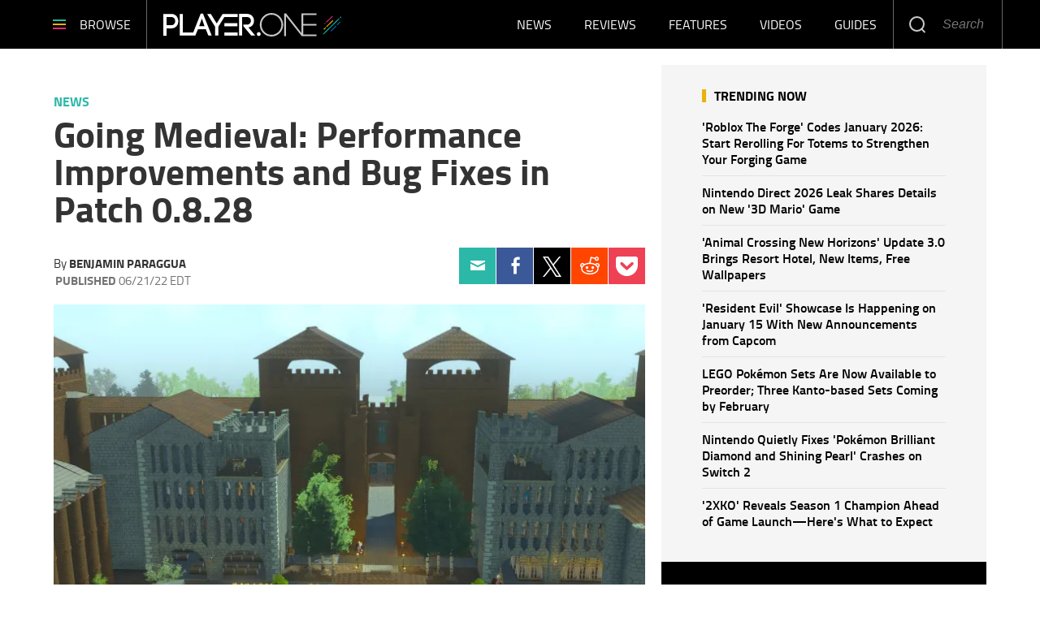

--- FILE ---
content_type: text/html; charset=UTF-8
request_url: https://live.primis.tech/live/liveVideo.php?vpaidManager=sekindo&s=58057&ri=6C69766553746174737C736B317B54307D7B64323032362D30312D31355F30377D7B7331373236333838317D7B4333307D7B53643364334C6E427359586C6C63693576626D553D7D7B71626F747D7B583634307D7B593434307D7B66317D7B7251554A5549433867526B7853494338674D534176494867774C6A63317D7B4C32303830377DFEFE&cudi=pip-MTthMwIkLwElNS4kODU%3D&userUA=Mozilla%2F5.0+%28Macintosh%3B+Intel+Mac+OS+X+10_15_7%29+AppleWebKit%2F537.36+%28KHTML%2C+like+Gecko%29+Chrome%2F131.0.0.0+Safari%2F537.36%3B+ClaudeBot%2F1.0%3B+%2Bclaudebot%40anthropic.com%29&debugInformation=ABT+%2F+FLR+%2F+1+%2F+x0.75&isWePassGdpr=1&noViewableMidrollPolicy=off&isDoublePreroll=0&autoSkipVideoSec=15&c2pWaitTime=10&sdkv=&isSinglePageFloatSupport=0&availCampaigns=&isAmpIframe=0&tagKeywords=&cbuster=1768455661&csuuid=69687dec5c8ea&debugInfo=17263881_ABT+%2F+FLR+%2F+1+%2F+x0.75&debugPlayerSession=&pubUrlDEMO=&isAsyncDEMO=0&customPlaylistIdDEMO=&sta=17263881&showLogo=0&clkUrl=&plMult=-1&schedule=eyJwcmVfcm9sbCI6MSwibWlkX3JvbGwiOltdLCJnYXAiOiJhdXRvIn0%3D&content=plembed3ef3zgpwimru&secondaryContent=&x=640&y=440&pubUrl=https%3A%2F%2Fwww.player.one%2Fgoing-medieval-performance-improvements-and-bug-fixes-implemented-patch-0828-148238&contentNum=1&flow_closeBtn=0&flowCloseTimeout=0&flow_closeButtonPosition=right&flow_direction=bl&flow_horizontalOffset=10&flow_bottomOffset=100&impGap=1&flow_width=310&flow_height=260&videoType=normal&isOriginImg=0&gdpr=0&gdprConsent=&contentFeedId=&geoLati=39.9625&geoLong=-83.0061&vpTemplate=20807&flowMode=below&isRealPreroll=0&playerApiId=&isApp=0&ccpa=0&ccpaConsent=1---&subId=&appName=&appBundleId=https%3A%2F%2Fwww.player.one%2Fgoing-medieval-performance-improvements-and-bug-fixes-implemented-patch-0828-148238&appStoreUrl=&diaid=&appPrivacyPolicy=&appIsPaid=&appDeveloper=&appId=&appVersion=&sdkv=&enableResizeObserverInapp=0&isAppJs=0
body_size: 406641
content:
// <script type="text/javascript">
			try
			{
				//get a reference to the google_ads_iframe parent div
				var w = window;
				var parentDiv = undefined;
				var baseIframe = undefined;
				var windowParentDocument = undefined;
				if (w && w.frameElement)
				{
					if (w.frameElement.id.indexOf('pbSekindo') != -1)
					{
						w = w.parent;
					}
					parentDiv = w.frameElement.parentNode;
					baseIframe = w.frameElement;
				}
				else
				{
					// in case we are implemented directly in page (with no iframe, like app)
					baseIframe = document.createElement('iframe');
					var div0 = document.createElement('div');
					parentDiv = document.createElement('div');
					parentDiv.id = 'primisPlayerContainerDiv';

					baseIframe.marginWidth = '0';
					baseIframe.marginHeight = '0';
					baseIframe.hspace = '0';
					baseIframe.vspace = '0';
					baseIframe.frameBorder = '0';
					baseIframe.scrolling = 'no';
					baseIframe.id = 'google_ads_iframe_dummy_';
					div0.appendChild(parentDiv);
					parentDiv.appendChild(baseIframe);
					document.body.appendChild(div0);
				}
				windowParentDocument = w.parent.document;
			}
			catch (ex){}

			
			if (true) {
				parentDiv.classList.add('primisslate');
			}


			var rootDocument = parentDiv.ownerDocument;
			var rootWindow = rootDocument.defaultView || rootDocument.parentWindow;
						var css = rootDocument.createElement('link');
			css.setAttribute('rel', 'stylesheet');
			css.setAttribute('type', 'text/css');
			var url = 'https://live.primis.tech/content/video/css/primisslate.css';
			css.setAttribute('href', url);
			rootDocument.body.appendChild(css);
			
			//Hide the google iframe
			baseIframe.style.height = '1px';
			baseIframe.style.width = '1px';
			// fix for space btw the player and iframe
			baseIframe.style.position = 'absolute';

			//Create a div container that holds the player iframe in it
			var containerDiv = baseIframe.ownerDocument.createElement('div');
			containerDiv.id = 'primis_container_div_69687ded9bad7';
			containerDiv.style.position = 'relative';

			//Create the iframe that will hold the player in it
			var playerIframeDiv = baseIframe.ownerDocument.createElement('div');
			playerIframeDiv.id = 'primis_playerSekindoSPlayer69687ded9bad1';
			playerIframeDiv.style.overflow = 'hidden';
			playerIframeDiv.style.position = 'relative';

			// fix for outstream player blink
			
			parentDiv.insertBefore(containerDiv, baseIframe.nextSibling);

			// When not native skin, those params should be defined for liveSPlayer
			var nativeSkinIFrameWindow = null;
			var nativeSkinIframe = null;
                    if (false) {
                var elmToSticky = windowParentDocument.getElementById("tab-bottom-controls");
                elmToSticky.parentNode.insertBefore(playerIframeDiv, elmToSticky);
            }
            else
            {
                containerDiv.appendChild(playerIframeDiv);
            }
// <script type="text/javascript">
	try {
		if (typeof window.Sekindo == 'undefined')
			window.Sekindo = {};
		if (typeof window.Sekindo.companyHbDomain == 'undefined')
			window.Sekindo.companyHbDomain = 'hb.sekindo.com';
		if (typeof window.Sekindo.companyVideoDomain == 'undefined')
			window.Sekindo.companyVideoDomain = 'video.primis.tech';
		if (typeof window.Sekindo.currentServerName == 'undefined')
			window.Sekindo.currentServerName = 'live.primis.tech';
	} catch (e) {}
/**
 * Created by tamirg on 10/04/2018.
 */
// <script type="text/javascript">

function SupportDetection()
{
    var clientInfo = {"extra":{"schemaVer":"11","os":"","osVersion":"","osVersionMajor":"0","osVersionMinor":"0","deviceManufacturer":"","deviceModel":"","deviceCodeName":"","deviceType":"bot","browser":"","browserType":"","browserVersion":"","browserVersionMajor":"","browserVersionMinor":"","chromeVersion":""},"browser":"other","os":"other","osVer":"","deviceType":"bot","languages":[],"googlePSI":false};

    var isDesktop = (clientInfo.deviceType === 'desktop');
    var detectedChromeVersion = ((clientInfo.browser === 'chrome') ? parseFloat(clientInfo.extra.browserVersion) : false);
    if (clientInfo.browser === 'edgeChromium' && typeof clientInfo.extra.chromeVersion !== 'undefined')
    {
        detectedChromeVersion = parseFloat(clientInfo.extra.chromeVersion);
    }
    var detectedAndroidVersion = (clientInfo.os === 'android' ? parseFloat(clientInfo.extra.osVersion) : false);
    var detectedIosVersion = (clientInfo.os === 'ios' ? parseFloat(clientInfo.extra.osVersion) : false);
    //var isPinterest = (clientInfo.browser == 'papp');
    var forceMP4 = false; //isPinterest && (clientInfo.os === 'ios');

    var supportHTML5Video = (function()
    {
        try
        {
            return (typeof(document.createElement('video').canPlayType) != 'undefined');
        }
        catch(e)
        {
            return undefined;
        }
    }());

    /**
     * Whether the browser has built-in HLS support.
     */
    var supportsNativeHls = (function()
    {
        // native HLS is definitely not supported if HTML5 video isn't
        //returns false or undefined
        if(!supportHTML5Video)return supportHTML5Video;

        /*
		 Android 2.3 (Gingerbread)
		 No Support, despite being the most popular version of Android
		 Android 3.0 (Honeycomb)
		 Streams cause tablet devices to crash
		 Android 4.0 (Ice Cream Sandwich)
		 VOD streams do not seek
		 Aspect ratios are not detected and cause image deformation
		 Fullscreen causes videos to restart from the beginning
		 Android 4.1+ (Jelly Bean)
		 Aspect ratio issue is fixed, but seek is still unavailable
		 Chrome does not understand HLS leading to broken mimetype detection
		 Taking video fullscreen causes devices to throw an error and stop.
		*/
        if(detectedAndroidVersion)return false;//if(detectAndroidVersion && detectAndroidVersion < 5 )return false;
        /*
		 Android 6 has problems with seeking on hls causing black screen untill next keyfame loaded - so for now we avoid native hls on android.
		*/
        //if(detectAndroidVersion)return false;

        //Android Chrome version is smaller then 53 - therefore autoplay is not supported.
        if(detectedChromeVersion && detectedChromeVersion < 53)return false;

        /*
		IOS versions lower then 10.3 block multiple players from running at the same time on the same page
		IOS versions lower then 9 do not support autoplay and playinline
		 */
        if(detectedIosVersion && detectedIosVersion < 10.3 )return false;

        // HLS manifests can go by many mime-types
        var canPlay = [
            // Apple santioned
            'application/vnd.apple.mpegurl',
            // Apple sanctioned for backwards compatibility
            'audio/mpegurl',
            // Very common
            'audio/x-mpegurl',
            // Very common
            'application/x-mpegurl',
            // Included for completeness
            'video/x-mpegurl',
            'video/mpegurl',
            'application/mpegurl'
        ];

        try
        {
            var video = document.createElement('video');
            return canPlay.some(function(canItPlay) {
                return (/maybe|probably/i).test(video.canPlayType(canItPlay));
            });
        }
        catch(e)
        {
            return undefined;
        }
    }());

    var supportsHlsJs = (function()
    {
		if (0)
			return true;

        if (!(!!window.Hls))
        	return false;

        try
        {
            var mediaSource = window.MediaSource || window.WebKitMediaSource;
            var sourceBuffer = window.SourceBuffer || window.WebKitSourceBuffer;
            var isTypeSupported = mediaSource && typeof mediaSource.isTypeSupported === 'function' && mediaSource.isTypeSupported('video/mp4; codecs="avc1.42E01E,mp4a.40.2"');

            // if SourceBuffer is exposed ensure its API is valid
            // safari and old version of Chrome doe not expose SourceBuffer globally so checking SourceBuffer.prototype is impossible
            var sourceBufferValidAPI = !sourceBuffer || sourceBuffer.prototype && typeof sourceBuffer.prototype.appendBuffer === 'function' && typeof sourceBuffer.prototype.remove === 'function';
            return !!isTypeSupported && !!sourceBufferValidAPI;
        }
        catch (e)
        {
            return undefined;
        }
    })();

    var detectHlsType = (function()
    {
        if (forceMP4)
        {
            return '00';
        }
        else if (supportsNativeHls === undefined)
        {
            return '-1';
        }
        else if (supportsNativeHls)
        {
            return 'native';
        }
        else if (supportsHlsJs)
        {
            return 'hlsJs';
        }
        return '0';
    })();


    var gdprInfo = {
		v1: {
			consent: '',
			isWePass: '1',
			handler: null
		},
		v2: {
			consent: '',
			isWePass: '1',
			handler: null
		},
		getConsentString: function () {
			if (this.v2.consent)
				return this.v2.consent;
			else if (this.v1.consent)
				return this.v1.consent;
			else
				return '';
		},
		getConsentVersion: function () {
			if (this.v2.consent)
				return 2;
			else if (this.v1.consent)
				return 1;
			else
				return 0;
		},
		getIsWePass: function () {
			if (this.v2.consent)
				return this.v2.isWePass;
			else
				return this.v1.isWePass;
		},
		enableInframeTcfApi: function () {
			var t,a=window;var n={};for(;a;){try{if(a.frames.__tcfapiLocator){t=a;break}}catch(t){}if(a===window.top)break;a=a.parent}window.__tcfapi=function(a,e,c,o){if(t){var i=Math.random()+"",r={__tcfapiCall:{command:a,parameter:o,version:e,callId:i}};n[i]=c;try{t.postMessage(r,"*")}catch(err){c({msg:"postMessage failed"},!1)}}else c({msg:"CMP not found"},!1)},window.addEventListener("message",function(t){var a={};try{a="string"==typeof t.data?JSON.parse(t.data):t.data}catch(t){}var e=a.__tcfapiReturn;e&&"function"==typeof n[e.callId]&&(n[e.callId](e.returnValue,e.success),n[e.callId]=null)},!1);
		},
		setTCF2ApiForIframeWindow: function (iframeWindow) {
			if (typeof window.__tcfapi === 'function')
			{
				iframeWindow.__tcfapi = window.__tcfapi;
			}
		}

	};
	
	var ccpaInfo = {
		consent: '',
		isRejected: false,
		handler: null
	};
	
	var detectPlayerType = (function()
    {
        if (detectedIosVersion !== false && detectedIosVersion > 9 && detectedIosVersion < 10.3)
        {
            // ios specific versions
            return 'iosWrapper';
        }

        return 'native';
    })();

    return {
		hlsType: detectHlsType,
		playerType: detectPlayerType,
		gdprInfo: gdprInfo,
		ccpaInfo: ccpaInfo
    }

}
var supportDetection = SupportDetection();
try {
	if (typeof window.Sekindo == 'undefined')
		window.Sekindo = {};
	if (typeof window.Sekindo.ABTest == 'undefined')
	{
		window.Sekindo.ABTest = {
			isA: function (debugInfo, testName, caseName, version)
			{
				if (!debugInfo || typeof debugInfo != 'string' || !testName) {
					return false;
				} try {
					var diParts = debugInfo.split(' / ');
					if (diParts.length < 2 || diParts[0] != 'ABT')
						return false;
					if (testName != diParts[1])
						return false;
					if (typeof version != 'undefined' && version != diParts[2])
						return false;
					if (typeof caseName != 'undefined' && caseName != diParts[3])
						return false;
				}
				catch (e) { return false; }

				return true;
			}
		};
	}
} catch (e) {}function LayoutDesign(externConfig, container, trigger)
{
    var ref = this;
    //SKIN MUST HAVE ELEMENTS ===>>>
    this.trigger = trigger;
    this.layoutConfig = {};
    this.layout = container;
    this.isInMobileFlow = false;

    //Incomming events (from layoutManager to layoutDesign)
    this.noteIn =
        {
            volumeChange : 'volumeChange', //{type:'volumeChange',content:{muted:XX,volume:XX}}
            play : 'play', //{type:'play'}
            playing : 'playing', //{type:'playing',content:{player:XX}}
            pause : 'pause', //{type:'pause'}
            videoProgress : 'videoProgress', //{type:'videoProgress',content:{isSimulator:XX, currTime:XX, duration:XX, loaded:XX,}
            contentStarted : 'contentStarted', //{type:'contentStarted',content:index}
            contentEnded : 'contentEnded', //{type:'contentEnded'}
            contentSwitched: 'contentSwitched', //{type:'contentSwitched',content:index}}
            fullScreen: 'fullScreen', //{type:'fullScreen'}
            captions: 'captions', //{type:'captions',content:status} status: -1(no captions) 0(captions off) 1(captions on)
            headerTitle: 'headerTitle', //{type:'headerTitle',content:title}}
            layoutResize: 'layoutResize', //{type:'layoutResize',content:{playerSizes:{}, flowing:XX, closeBtnLocked:XX}}}
            hideLayout: 'hideLayout', //{type:'hideLayout',content:mouseEvent}}//TODO find unique solution for muse event
            exposeLayout: 'exposeLayout', //{type:'exposeLayout',content:mouseEvent}}//TODO find unique solution for muse event
            adEvent:'adEvent', //{type:'adEvent',content:{adStarted:XX, params:{controls:XX, skipTime:XX}}}
            bgCoverBtnsDisplay:'bgCoverBtnsDisplay',//{type:'bgCoverBtnsDisplay',content:boolean}
            playlistData: 'playlistData', //{type:'playlistData',content:{isLiked:XX likes:XX views:XX}}}
            hideTimeBar: 'hideTimeBar', //{type:'hideTimeBar'}
            onFlow: 'onFlow', //{type:'onFlow',content:boolean}
            calcPlayerSizes: 'calcPlayerSizes', //{type:'onFlow',content:boolean}
            hideAutoSkipContent: 'hideAutoSkipContent', //{type:'hideAutoSkipContent', content: shouldInit}
            displayAutoSkipContent: 'displayAutoSkipContent', //{type:'hideAutoSkipContent', content: skipAnimDuration}
            fetchObj: 'fetchObj', //{type:'fetchObj', value:objectId) return the object by objectId
	        vastIconsDisplay: 'vastIconsDisplay', // {type: 'vastIconsDisplay', content: { icondata: [{icon}, {icon} ... ] } }
            onFlowStatusChange: 'onFlowStatusChange' //{type:'onFlowStatusChange', value:boolean) return the object by objectId
        }

    //Outgoing note messages (from layoutDesign to layoutManager)
    this.noteOut =
        {
            onLayoutExposed: 'onLayoutExposed', //{type:'onLayoutExposed',value:boolean}
            onVideoLike: 'onVideoLike', //{type:'onLayoutExposed'}
            onTimeScrabber : 'onTimeScrabber', //{type:'onTimeScrabber',  value:percentage} percentage between 0 to 1
            onVolumeScrabber : 'onVolumeScrabber', //{type:'onVolumeScrabber',  value:percentage} percentage between 0 to 1
            onMute : 'onMute', //{type:'onMute',  value:boolean}
            onAdCover : 'onAdCover', //{type:'onAdCover',  value:mouseEvent}
            onTransparentCover : 'onTransparentCover', //{type:'onTransparentCover',  value:mouseEvent}
            onPause : 'onPause', //{type:'onPause'}
            onPlay : 'onPlay', //{type:'onPlay'}
            onNext : 'onNext', //{type:'onNext'}
            onBack : 'onBack', //{type:'onBack'}
            onSwitch : 'onSwitch', //{type:'onSwitch',  value:index}
            onTitleClick : 'onTitleClick', //{type:'onTitleClick'}
            onFullScreen : 'onFullScreen', //{type:'onFullScreen'}
            onNormalScreen : 'onNormalScreen', //{type:'onNormalScreen'}
            onLightboxClose : 'onLightboxClose', //{type:'onLightboxClose'}
            onCaption: 'onCaption', //{type:'onCaption',  value:boolean}
            onSkipAd: 'onSkipAd', //{type:'onSkipAd'}
            doRemoveChild: 'doRemoveChild', //{type:'doRemoveChild',value:{destiny:XX, visual:XX}} destiny:'layout' || 'video' || 'videoAd'   visual:the visual element (if not declared - all elements of destiny will be removed
            doFlowDrag: 'doFlowDrag', //{type:'doFlowDrag',  value:element} value: the element to be pressed for dragging
            onPrimis: 'onPrimis', //{type:'onSkipAd'}
            onShareClick: 'onShareClick', //{type:'onShareClick'}
            onSkipProgress: 'onSkipProgress', //{type:'onSkipProgress',  value: 10 || -10} skip 10 sec forward or back
            onAutoNext: 'onAutoNext', //{type:'onAutoNext'}
            onPrimisNext: 'onPrimisNext', //{type:'onPrimisNext'}
            onAutoSkipStay: 'onAutoSkipStay', //{type:'onAutoSkipStay'}
            onRemoveAdBreak: 'onRemoveAdBreak',
            onVastIconView: 'onVastIconView', // {type: 'onVastIconView', value: {url, element}}
            onVastIconClick: 'onVastIconClick', // {type: 'onVastIconClick', value: {url, element}}
            onVastIconError: 'onVastIconError' // {type: 'onVastIconError', value: Error message string}
        }

    //Outgoing fetch messages (returns the requiered param or object)
    this.fetch =
        {
            adIsPlaying: 'adIsPlaying', //{type:'adIsPlaying'} returns adIsPlaying status (true || false)
            clickUrl:'clickUrl', //{type:'clickUrl'} returns config.clkUrl
            contentClickUrl:'contentClickUrl', //{type:'contentClickUrl'} returns contentClickUrl
            shareUrl: 'shareUrl', //{type:'shareUrl'} returns config.shareUrl
            viewability: 'viewability', //{type:'contentClickUrl'} returns viewabilityState (boolean)
            minLikesNum: 'minLikesNum',//{type:'minLikesNum'} return minLikesNum
            getObj: 'getObj' //{type:'getObj', value:objectId}  value may fetch config object as well: (value:'config.mainVideoDiv')
        }
    //This function enables the processor to deliver commands to the layout
    this.layoutAPI = function(val)
    {
        //Run commands from the processor
        return ref.execExternalCommands(val);
    }

    this.addConfigData = function(val)
    {
        for(var el in val)
        {
            ref.layoutConfig[el] = val[el];
        }
    }
    this.addConfigData(externConfig)

    this.createChild = function(type, parent, owner, disAppend, id)
    {
        if(parent)
        {
            owner = parent.ownerDocument;
        }
        if(!owner)
        {
            owner = document;
        }
        var obj = owner.createElement(type);
        if(parent && !disAppend)
        {
            parent.appendChild(obj)
        }
        if(id)
        {
            obj.id = id;
            this[id] = obj;
        }
        return obj;
    };

    this.constructLayout();
    this.addLayoutFunctionality();
    if (this.layoutConfig.playerMode == 'sticky' && !this.isDesktop)
    {
        // this block should be after the construction and adding functionality
        this.isInMobileFlow = true;
        this.setMobileFlow();
    }
    this.autoSkipContentUI = new AutoSkipContentUI(this);
    return {api: this.layoutAPI}
}

LayoutDesign.prototype.execExternalCommands = function(val)
{
    var ref = this;
    switch(val.type)
    {
        case this.noteIn.exposeLayout:
            this.exposeHideLayout(val.content, 'expose');
            break;
        case this.noteIn.hideLayout:
            this.exposeHideLayout(val.content, 'hide');
            break;
        case this.noteIn.layoutResize:
            this.layoutResize(val.content);
            break;
        case this.noteIn.fullScreen:
            this.setFullscreen();
            break;
        case this.noteIn.captions:
            this.onCaptions(val.content);
            break;
        case this.noteIn.headerTitle:
            this.setHeaderTitle(val.content);
			// Change aria-label dynamically (accessibility)
			if (this.transparentInner.ariaLabel !== val.content){
				this.transparentInner.ariaLabel = val.content;
			}
            break;
        case this.noteIn.adEvent:
            this.onAdEvent(val.content);
            break;
        case this.noteIn.bgCoverBtnsDisplay:
            this.onBgCoverBtnsChange(val.content);
            break;
        case this.noteIn.playlistData:
            this.onPlaylistDataUpdate(val.content);
            break;
        case this.noteIn.hideTimeBar:
            this.progressBar.style.display = 'none';
            break;
        case this.noteIn.onFlow:
            break;
        case this.noteIn.hideAutoSkipContent:
            this.autoSkipContentUI.hideAutoSkipContent(val.content);
            break;
        case this.noteIn.displayAutoSkipContent:
            this.autoSkipContentUI.displayAutoSkipContent(val.content);
            break;
        case this.noteIn.onFlowStatusChange:
            if(!ref.isDesktop) {
                ref.isInMobileFlow = val.content;
                this.setMobileFlow();
            }
            break;
        case this.noteIn.vastIconsDisplay:
            this.vastIconsDisplay(val.content.icondata);
            break;

        ///Video events
        case this.noteIn.volumeChange:
            if(val.content.muted)
            {
                this.soundOffBtn.style.display = 'block';
                this.soundOnBtn.style.display = 'none';
            }
            else
            {
                this.soundOffBtn.style.display = 'none';
                this.soundOnBtn.style.display = 'block';
            }
            var calc = (val.content.volume*100) + '%';
            SekindoUtils.animateTo(this.soundScrabberMain.style, 'width', calc, 0.4, 'easeIn');
            break;
        case this.noteIn.play:
            if(this.layoutConfig.isShareBtn && this.trigger({type:this.fetch.shareUrl}))
            {
                if(this.isDesktop || !this.isInSmallPlayer) {
                    this.shareBtn.style.display = 'block';
                }
            }
            else
            {
                this.shareBtn.style.display = 'none';
            }
            if (!ref.isPublisherImageLoaded)
            {
                ref.setPublisherLogoDimensions();
            }
            break;
        case this.noteIn.playing:
            this.pauseBtn.style.display = 'block';
            this.playBtn.style.display = 'none';
            this.playBtnStart.style.display = 'none';
            this.transparentInner.style.opacity = 0.7;
            this.trigger({type:this.noteOut.onRemoveAdBreak});//TODO - move it out to layoutManager
            if(this.layoutConfig.showTitle){this.setHeaderTitle(this.headerTitle);};
            if (!this.layoutConfig.isDesktop)
            {
                this.layout.style.visibility =  'visible';
            }
            this.isPlaying = true;
            break;
        case this.noteIn.pause:
            this.pauseBtn.style.display = 'none';
            this.playBtn.style.display = 'block';
            this.isPlaying = false;
            break;
        case this.noteIn.videoProgress:
            if(val.content.isSimulator || this.trigger({type:ref.fetch.adIsPlaying}))return; //Do not show progress when dummy player or ad runs
            this.progressBar.onTimeEvent(val.content);
            var txt1 = SekindoUtils.secToHMS(val.content.currTime)+'/'+SekindoUtils.secToHMS(val.content.duration);
            this.progressTxt.innerHTML = txt1;
            break;
        case this.noteIn.contentStarted:
            break;
        case this.noteIn.contentEnded:
            this.isPlaying = false;
            break;
        case this.noteIn.contentSwitched:
            break;
        case this.noteIn.calcPlayerSizes:
            return this.calcPlayerSizes(val.content);
            break;

        //Get layout play svg
        case this.noteIn.getLayoutPlaySvg:
            return this.playBtnSVG;
            break;
        case this.noteIn.fetchObj:
            return this[val.content];
            break;
    }
};

LayoutDesign.prototype.constructLayout = function()
{
    var ref = this;
    this.designColor = this.layoutConfig.designColor;
    this.rgbColor = ['0x' + this.designColor[1] + this.designColor[2] | 0, '0x' + this.designColor[3] + this.designColor[4] | 0, '0x' + this.designColor[5] + this.designColor[6] | 0];
    this.opacityInit = 0;//this.layoutConfig.opacityInit;
    this.isDesktop = this.layoutConfig.isDesktop;
    this.activeButtons = this.layoutConfig.activeButtons;

    this.loadDefaultFont = this.layoutConfig.loadDefaultFont;
    this.fontFamilyName = this.layoutConfig.fontFamilyName;
    this.fontFamilySize = this.layoutConfig.fontFamilySize;
    this.fontFamilyLink = this.layoutConfig.fontFamilyLink;
    this.clickUrlTarget = this.layoutConfig.clickUrlTarget;

    if(this.isDesktop)
    {
        this.evtType = {click:'click', mousedown:'mousedown', mouseup:'mouseup', mousemove:'mousemove', mouseenter:'mouseenter', mouseleave:'mouseleave', mouseover:'mouseover', mouseout:'mouseout'}
    }
    else
    {
        this.evtType = {click:'touchstart', mousedown:'touchstart', mouseup:'touchend', mousemove:'touchmove', mouseenter:'mouseenter', mouseleave:'touchcancel', mouseover:'mouseover', mouseout:'mouseout'}
    }

    this.layout.id = 'layoutDesign';
    this.layout.style.opacity = '1';
    this.layout.style.overflow = 'hidden';
    this.layout.style.position = "absolute";
    this.layout.style.left = '0px';
    this.layout.style.top = '0px';
    this.layout.style.width = '100%';
    this.layout.style.height = '100%';
    this.layout.style.zIndex = 111;
    this.layout.style.pointerEvents = 'none';

    //Add family font
    if(this.loadDefaultFont)
    {
        var head = this.layout.ownerDocument.getElementsByTagName('head')[0];
        var link = this.layout.ownerDocument.createElement('link');
        link.rel = 'stylesheet';
        link.type = 'text/css';
        link.href = this.fontFamilyLink;
        head.appendChild(link);
    }

    //All SVG elements

    var fullScreenBtnSVG = '<svg xmlns="http://www.w3.org/2000/svg" width="100%" height="100%" style="width:100%; height:100%;" enable-background="new 0 0 489.776 489.776" viewBox="0 0 489.776 489.776"><path fill="#fff" d="M482.676 4.47C479.104.9 474.003-.663 469.044.261l-138.607 25.97c-6.266 1.18-11.351 5.709-13.232 11.797-1.881 6.076-.24 12.708 4.256 17.203l21.954 21.953-68.59 68.563c-5.582 5.579-5.579 14.628.005 20.205l47.182 47.12c5.578 5.57 14.615 5.567 20.189-.007l68.556-68.554 21.97 21.953c4.512 4.512 11.159 6.139 17.25 4.241 6.091-1.915 10.619-7.032 11.75-13.313l25.237-139.309c.893-4.973-.702-10.059-4.288-13.613zM79.019 345.264L57.05 323.311c-4.514-4.513-11.16-6.139-17.25-4.242-6.092 1.914-10.618 7.031-11.752 13.313L2.811 471.692c-.89 4.973.703 10.059 4.29 13.613 3.571 3.57 8.673 5.135 13.631 4.209l138.606-25.971c6.267-1.18 11.351-5.709 13.233-11.798 1.881-6.075.239-12.706-4.258-17.202l-21.952-21.953 68.663-68.454c5.594-5.577 5.598-14.636.01-20.218l-47.271-47.214c-5.578-5.571-14.616-5.569-20.19.006l-68.554 68.554z"/></svg>';
    var captionsOnBtnSVG = '<svg xmlns="http://www.w3.org/2000/svg" width="100%" height="100%" style="width:100%; height:100%;" enable-background="new 0 0 459 459" viewBox="0 0 459 459"><path fill="#fff" d="M408 25.5H51c-28.05 0-51 22.95-51 51v306c0 28.05 22.95 51 51 51h357c28.05 0 51-22.95 51-51v-306c0-28.05-22.95-51-51-51zM204 204h-38.25v-12.75h-51v76.5h51V255H204v25.5c0 15.3-10.2 25.5-25.5 25.5H102c-15.3 0-25.5-10.2-25.5-25.5v-102c0-15.3 10.2-25.5 25.5-25.5h76.5c15.3 0 25.5 10.2 25.5 25.5V204zm178.5 0h-38.25v-12.75h-51v76.5h51V255h38.25v25.5c0 15.3-10.2 25.5-25.5 25.5h-76.5c-15.3 0-25.5-10.2-25.5-25.5v-102c0-15.3 10.2-25.5 25.5-25.5H357c15.3 0 25.5 10.2 25.5 25.5V204z"/></svg>';
    var captionsOffBtnSVG = '<svg xmlns="http://www.w3.org/2000/svg" width="100%" height="100%" style="width:100%; height:100%;" enable-background="new 0 0 505 459" viewBox="0 0 505 459"><path fill="#fff" d="M24.6 398.4l117.9-117.9h-37.3c-15.3 0-25.5-10.2-25.5-25.5V153c0-15.3 10.2-25.5 25.5-25.5h76.5c15.3 0 25.5 10.2 25.5 25.5v25.5H169v-12.8h-51v76.6h51v-12.8h24.6l64.7-64.7v-11.7c0-15.3 10.2-25.5 25.5-25.5h11.8L422 1.1C418.5.4 414.9 0 411.3 0h-357C26.2.1 3.4 22.9 3.3 51v306c0 16.4 8 31.9 21.3 41.4zM487.9 64.6L374 178.5h28.3c15.3 0 25.5 10.2 25.5 25.5v25.5h-38.3v-12.8h-51v76.6h51v-12.8h38.3v25.6c0 15.3-10.2 25.5-25.5 25.5h-76.5c-15.3 0-25.5-10.2-25.5-25.5v-53.8l-51 51v2.8c0 15.3-10.2 25.5-25.5 25.5H221L93.6 458.9c.9 0 1.8.1 2.7.1h357c28.1-.1 50.9-22.9 51-51V102c-.1-14.2-6-27.8-16.4-37.4zM39 455.6c-4.4-4.6-4.4-12 0-16.5L463.6 3.4c4.5-4.5 11.7-4.5 16.1 0 4.4 4.6 4.4 12 0 16.5L55.2 455.6c-4.5 4.5-11.7 4.5-16.2 0z"/></svg>';
    var normalScreenBtnSVG = '<svg xmlns="http://www.w3.org/2000/svg" width="100%" height="100%" style="width:100%; height:100%;" enable-background="new 0 0 489.8 489.8" viewBox="0 0 489.8 489.8"><path fill="#fff" d="M275.2 212.8c3.6 3.6 8.7 5.1 13.6 4.2l138.6-26c6.3-1.2 11.4-5.7 13.2-11.8 1.9-6.1.2-12.7-4.3-17.2l-22-22L483 71.5c5.6-5.6 5.6-14.6 0-20.2L435.8 4.2c-5.6-5.6-14.6-5.6-20.2 0L347 72.8l-22-22c-4.5-4.5-11.2-6.1-17.3-4.2-6.1 1.9-10.6 7-11.8 13.3l-25.2 139.3c-.7 4.9.9 10 4.5 13.6zM142.8 417l22 22c4.5 4.5 11.2 6.1 17.3 4.2 6.1-1.9 10.6-7 11.8-13.3L219 290.6c.9-5-.7-10.1-4.3-13.6-3.6-3.6-8.7-5.1-13.6-4.2l-138.6 26c-6.3 1.2-11.4 5.7-13.2 11.8-1.9 6.1-.2 12.7 4.3 17.2l22 22-68.8 68.4c-5.6 5.6-5.6 14.6 0 20.2L54 485.6c5.6 5.6 14.6 5.6 20.2 0l68.6-68.6z"/></svg>';
    var soundOnBtnSVG = '<svg xmlns="http://www.w3.org/2000/svg" width="100%" height="100%" style="width:100%; height:100%;" enable-background="new 0 0 480 480" viewBox="0 0 480 480"><path fill="#fff" d="M278.944 17.577c-5.568-2.656-12.128-1.952-16.928 1.92L106.368 144.009H32c-17.632 0-32 14.368-32 32v128c0 17.664 14.368 32 32 32h74.368l155.616 124.512c2.912 2.304 6.464 3.488 10.016 3.488 2.368 0 4.736-.544 6.944-1.6 5.536-2.656 9.056-8.256 9.056-14.4v-416c0-6.144-3.52-11.744-9.056-14.432zM368.992 126.857c-6.304-6.208-16.416-6.112-22.624.128-6.208 6.304-6.144 16.416.128 22.656C370.688 173.513 384 205.609 384 240.009s-13.312 66.496-37.504 90.368c-6.272 6.176-6.336 16.32-.128 22.624 3.136 3.168 7.264 4.736 11.36 4.736 4.064 0 8.128-1.536 11.264-4.64C399.328 323.241 416 283.049 416 240.009s-16.672-83.232-47.008-113.152z"/><path fill="#fff" d="M414.144 81.769c-6.304-6.24-16.416-6.176-22.656.096-6.208 6.272-6.144 16.416.096 22.624C427.968 140.553 448 188.681 448 240.009s-20.032 99.424-56.416 135.488c-6.24 6.24-6.304 16.384-.096 22.656 3.168 3.136 7.264 4.704 11.36 4.704 4.064 0 8.16-1.536 11.296-4.64C456.64 356.137 480 299.945 480 240.009s-23.36-116.128-65.856-158.24z"/></svg>';
    var soundOffBtnSVG = '<svg xmlns="http://www.w3.org/2000/svg" width="100%" height="100%" style="width:100%; height:100%;" enable-background="new 0 0 512 512" viewBox="0 0 512 512"><path fill="#fff" d="M445.9 256l61.7-61.7c5.9-5.9 5.9-15.4 0-21.2-5.9-5.9-15.4-5.9-21.2 0l-61.7 61.7-61.7-61.7c-5.9-5.9-15.4-5.9-21.2 0-5.9 5.9-5.9 15.4 0 21.2l61.7 61.7-61.7 61.7c-5.9 5.9-5.9 15.4 0 21.2 2.9 2.9 6.8 4.4 10.6 4.4s7.7-1.5 10.6-4.4l61.7-61.7 61.7 61.7c2.9 2.9 6.8 4.4 10.6 4.4s7.7-1.5 10.6-4.4c5.9-5.9 5.9-15.4 0-21.2L445.9 256zM278.9 33.6c-5.6-2.7-12.1-2-16.9 1.9L106.4 160H32c-17.6 0-32 14.4-32 32v128c0 17.7 14.4 32 32 32h74.4L262 476.5c2.9 2.3 6.5 3.5 10 3.5 2.4 0 4.7-.5 6.9-1.6 5.5-2.7 9.1-8.3 9.1-14.4V48c0-6.1-3.5-11.7-9.1-14.4z"/></svg>';
    var playBtnSVG = '<svg xmlns="http://www.w3.org/2000/svg" width="100%" height="100%" style="width:100%; height:100%; display:block;" enable-background="new 0 0 494.148 494.148" viewBox="0 0 494.148 494.148"><path fill="#fff" d="M405.284 201.188L130.804 13.28C118.128 4.596 105.356 0 94.74 0 74.216 0 61.52 16.472 61.52 44.044v406.124c0 27.54 12.68 43.98 33.156 43.98 10.632 0 23.2-4.6 35.904-13.308l274.608-187.904c17.66-12.104 27.44-28.392 27.44-45.884.004-17.48-9.664-33.764-27.344-45.864z"/></svg>';
    var pauseBtnSVG = '<svg xmlns="http://www.w3.org/2000/svg" width="100%" height="100%" style="width:100%; height:100%;" enable-background="new 0 0 493.528 493.528" viewBox="0 0 493.528 493.528"><path fill="#fff" d="M178.064 0L166.04.248c-14.876 0-27.236 12.112-27.236 26.992v439.664c0 14.876 13.396 26.624 28.272 26.624h.084l10.976-.072c14.892 0 26.22-11.92 26.22-26.808V26.996C204.352 12.116 193.028 0 178.064 0zM328.584 0l-12.092.248c-14.88 0-27.3 12.112-27.3 26.992v439.664c0 14.876 13.708 26.624 28.58 26.624h.084l10.816-.072c14.88 0 26.052-11.92 26.052-26.808V26.996C354.72 12.116 343.548 0 328.584 0z"/></svg>';
    var preloaderSVG = '<svg viewBox="0 0 140 140" preserveAspectRatio="xMinYMin meet"> <g> <circle r="45%" cx="50%" cy="50%" class="circle-back" /> </g></svg> ';
    var prvNxtBtnSVG = '<svg xmlns="http://www.w3.org/2000/svg" width="100%" height="100%" style="width:100%; height:100%; display:block;" viewBox="0 0 511.4 494.2"><g data-name="Layer 2"><g data-name="Layer 1"><path fill="#fff" d="M343.8 201.2L69.3 13.3C56.6 4.6 43.8 0 33.2 0 12.7 0 0 16.5 0 44v406.2c0 27.5 12.7 44 33.2 44 10.6 0 23.2-4.6 35.9-13.3L343.7 293c17.7-12.1 27.4-28.4 27.4-45.9s-9.6-33.8-27.3-45.9z"/><path fill="#fff" d="M493.1 0c10.1 0 18.3 10 18.3 22.4v448.2c0 12.4-8.2 22.4-18.3 22.4-10.1 0-18.3-10-18.3-22.4V22.4C474.7 10 482.9 0 493.1 0z" data-name="Rounded Rectangle 1"/></g></g></svg>';
    var openTabIconSVG = '<svg xmlns="http://www.w3.org/2000/svg" width="100%" height="100%" style="width:100%; height:100%;" viewBox="0 0 512 512.006"><path fill="#fff" d="M507.523 148.89l-138.668-144c-4.523-4.69-11.457-6.163-17.492-3.734-6.058 2.453-10.027 8.32-10.027 14.848V85.34h-5.332c-114.688 0-208 93.312-208 208v32c0 7.422 5.226 13.61 12.457 15.297 1.176.297 2.348.425 3.52.425 6.039 0 11.82-3.542 14.613-9.109 29.996-60.012 90.304-97.281 157.398-97.281h25.344v69.332c0 6.531 3.969 12.398 10.027 14.828 5.996 2.453 12.969.961 17.492-3.734l138.668-144c5.973-6.207 5.973-15.977 0-22.207zm0 0"/><path fill="#fff" d="M448.004 512.004h-384c-35.285 0-64-28.711-64-64V149.34c0-35.285 28.715-64 64-64h64c11.797 0 21.332 9.535 21.332 21.332s-9.535 21.332-21.332 21.332h-64c-11.777 0-21.336 9.559-21.336 21.336v298.664c0 11.777 9.559 21.336 21.336 21.336h384c11.773 0 21.332-9.559 21.332-21.336V277.34c0-11.797 9.535-21.336 21.332-21.336 11.8 0 21.336 9.539 21.336 21.336v170.664c0 35.289-28.715 64-64 64zm0 0"/></svg>'
    var primisLogoSVG = '<div id="pl1" style=" height: 15px; width: 6px;  position:absolute; top:0; left:0; pointer-events:none;"><svg version="1.1" id="Layer_1" xmlns="http://www.w3.org/2000/svg" xmlns:xlink="http://www.w3.org/1999/xlink" x="0px" y="0px"\t viewBox="0 0 121.4 228.7" style="enable-background:new 0 0 121.4 228.7;" xml:space="preserve"><style type="text/css">\t.stlp0{fill:#FF3E5F;}</style><path class="stlp0" d="M81.9,195L75,228.8H0L46.5,0h74.9l-6.9,33.8H77.3L44.6,195H81.9z"/></svg></div><div id="primisLogoTxt" style="overflow:hidden; margin-right: 5px; position: relative; height:15px; opacity:1; pointer-events:none;"><div id="pl2" style=" height: 15px; width: 37px;  position:absolute; top:0; left:0;"><svg version="1.1" id="Layer_1" xmlns="http://www.w3.org/2000/svg" xmlns:xlink="http://www.w3.org/1999/xlink" x="0px" y="0px"\t viewBox="0 0 762.6 228.7" style="enable-background:new 0 0 762.6 228.7;" xml:space="preserve"><style type="text/css">\t.st1{fill:#fffffe;}</style><path class="st1" d="M154.2,195H115l29.8-146.3H184l-2.4,11.5c5.4-7.8,16-12.8,29-12.8c24,0,47.4,18.8,47.4,49.4\tc0,34.9-30.8,62.4-61.9,62.4c-16.5,0-29.5-5-32-12.8L154.2,195z M192.2,124.1c13.6,0,24.5-10.8,24.5-22.7c0-11-8.5-18.8-20.6-18.8\tc-14.3,0-24.7,11-24.7,22.5C171.4,116,179.9,124.1,192.2,124.1L192.2,124.1z"/><path class="st1" d="M280.2,48.7h40.1l-2.8,13.4c8.7-12.1,18.2-16,29.9-16c4.4,0,8.9,0.4,13.2,1.2L353.4,83\tc-4.7-0.8-9.5-1.1-14.3-1.1c-17.3,0-27.9,12.6-32.3,33.1l-8.9,42.7h-40.1L280.2,48.7z"/><path class="st1" d="M374.9,48.7H415l-22.3,109.1h-40.1L374.9,48.7z M377.7,24c0-12.6,10.8-24,24.5-24c12.1,0,20.6,8.5,20.6,19.9\tc0,12.1-10.4,23.8-24.5,23.8C386.1,43.7,377.7,35.5,377.7,24L377.7,24z"/><path class="st1" d="M430.8,48.7h40.1l-2.8,13.4c8-12.1,17.1-16,27.9-16c14.3,0,24.9,6.3,29.2,16.9c9.3-11,23.1-17.2,37.4-16.9\tc21.4,0,33.6,14.1,33.6,36.2c0,3.6-0.4,7.3-1.1,10.8l-13.4,64.8h-40.1l12.3-61.1c0.2-1.4,0.4-2.9,0.4-4.3c0-7.6-3.7-12.1-10.6-12.1\tc-8.7,0-14.3,7.4-16.5,18L514.9,158H475l12.3-61.1c0.2-1.4,0.4-2.9,0.4-4.3c0-7.6-3.7-12.1-10.6-12.1c-8.7,0-14.3,6.9-16.5,17.5\tl-12.1,60h-40.1L430.8,48.7z"/><path class="st1" d="M619.7,48.7h40.1l-22.3,109.2h-40.1L619.7,48.7z M622.5,24c0-12.6,10.8-24,24.5-24c12.1,0,20.6,8.5,20.6,19.9\tc0,12.1-10.4,23.8-24.5,23.8C631,43.7,622.5,35.5,622.5,24z"/><path class="st1" d="M676.1,116.7c7.4,8.7,18.4,10.8,29.9,10.8c9.5,0,12.8-2.4,12.8-5.2c0-4.8-18.4-3.9-32.9-11\tc-11.5-5.6-17.5-14.5-17.5-26.9c0-21,20.6-39,48.9-39c16.6-0.1,32.7,5.8,45.3,16.7l-20.1,25.3c-7.4-6.7-17.1-10.4-27.1-10.4\tc-7.6,0-10.4,2.8-10.4,5.6c0,5.2,15.2,4.8,33.3,11.9c14.3,5.6,18,16.2,18,27.1c0,24.5-18.8,39.4-54.6,39.4\tc-22.7,0-40.1-7.4-50.7-19.7L676.1,116.7z"/></svg></div></div><div id="pl3" style=" height: 15px; width: 6px;  position:absolute; top:0; right:0; "><svg version="1.1" id="Layer_1" xmlns="http://www.w3.org/2000/svg" xmlns:xlink="http://www.w3.org/1999/xlink" x="0px" y="0px"\t viewBox="0 0 121.5 228.7" style="enable-background:new 0 0 121.5 228.7;" xml:space="preserve"><style type="text/css">\t.st2{fill:#FF3E5F;}</style><path class="st2" d="M39.6,33.7L46.5,0h74.9L75,228.7H0L7,195h37.3L76.9,33.8L39.6,33.7z"/></svg></div>';
    var lightboxCloseBtnSVG = '<svg xmlns="http://www.w3.org/2000/svg" width="100%" height="100%" style="width:100%; height:100%;" viewBox="0 0 475.2 475.2"><path fill="#fff" d="M405.6 69.6C360.7 24.7 301.1 0 237.6 0s-123.1 24.7-168 69.6S0 174.1 0 237.6s24.7 123.1 69.6 168 104.5 69.6 168 69.6 123.1-24.7 168-69.6 69.6-104.5 69.6-168-24.7-123.1-69.6-168zm-19.1 316.9c-39.8 39.8-92.7 61.7-148.9 61.7s-109.1-21.9-148.9-61.7c-82.1-82.1-82.1-215.7 0-297.8C128.5 48.9 181.4 27 237.6 27s109.1 21.9 148.9 61.7c82.1 82.1 82.1 215.7 0 297.8z" class="active-path" data-old_color="#A96D6D" data-original="#000000"/><path fill="#fff" d="M342.3 132.9c-5.3-5.3-13.8-5.3-19.1 0l-85.6 85.6-85.6-85.6c-5.3-5.3-13.8-5.3-19.1 0-5.3 5.3-5.3 13.8 0 19.1l85.6 85.6-85.6 85.6c-5.3 5.3-5.3 13.8 0 19.1 2.6 2.6 6.1 4 9.5 4s6.9-1.3 9.5-4l85.6-85.6 85.6 85.6c2.6 2.6 6.1 4 9.5 4 3.5 0 6.9-1.3 9.5-4 5.3-5.3 5.3-13.8 0-19.1l-85.4-85.6 85.6-85.6c5.3-5.3 5.3-13.8 0-19.1z" class="active-path" data-old_color="#A96D6D" data-original="#000000"/></svg>';
    var liveIcoSVG = '<svg id="Layer_1" data-name="Layer 1" xmlns="http://www.w3.org/2000/svg" viewBox="0 0 101.43 34.65"><defs><style>.clsx-1{isolation:isolate;}.clsx-2{fill:#ff3e5f;}.clsx-3{fill:#fff;}</style></defs><g id="_Live_1" data-name=" Live 1"><g class="clsx-1"><path class="clsx-2" d="M486.72,381l-.94,4.81H474.33l6.73-34.65h11.45l-.94,4.81h-6.12l-4.86,25Z" transform="translate(-474.33 -351.15)"></path></g><g class="clsx-1"><path class="clsx-3" d="M495,357.71h5.44l-3.09,15.89h8.47l-1,4.92H490.92Z" transform="translate(-474.33 -351.15)"/><path class="clsx-3" d="M511.32,359.73h5.56l-3.65,18.8h-5.56Zm.51-4.74a4,4,0,0,1,3.79-3.17,2.52,2.52,0,0,1,2.55,3.17,4,4,0,0,1-3.78,3.13A2.53,2.53,0,0,1,511.83,355Z" transform="translate(-474.33 -351.15)"/><path class="clsx-3" d="M518.82,359.73h5.63l2.6,11.94,7.21-11.94h5.63l-11.71,18.8h-5Z" transform="translate(-474.33 -351.15)"/><path class="clsx-3" d="M537.81,369.09a12.07,12.07,0,0,1,12.09-9.85c5.82,0,8.83,4.25,7.8,9.55,0,0-.18.93-.42,1.79H543.08c-.32,2.24,1.33,3.69,4.28,3.69a7.41,7.41,0,0,0,4.94-1.83l2.64,3.1a12.91,12.91,0,0,1-8.76,3.43c-6.12,0-9.55-3.84-8.4-9.73ZM552.47,367c.33-1.72-1.22-3.13-3.46-3.13-2.42,0-4.67,1.38-5.16,3.13Z" transform="translate(-474.33 -351.15)"></path></g><path class="clsx-2" d="M564.63,381l4.86-25h-6.12l.94-4.81h11.45L569,385.8H557.58l.94-4.81Z" transform="translate(-474.33 -351.15)"></path></g></svg>';
    var shareBtnSVG = '<svg xmlns="http://www.w3.org/2000/svg" width="100%" height="100%" style="width:100%; height:100%;" viewBox="0 0 512 512"><path fill="#fff" d="M407 302c-35.66 0-67.219 17.873-86.205 45.127l-116.132-58.066C208.121 278.661 210 267.546 210 256s-1.879-22.661-5.337-33.061l116.132-58.066C339.781 192.127 371.34 210 407 210c57.897 0 105-47.103 105-105S464.897 0 407 0 302 47.103 302 105c0 11.546 1.879 22.661 5.337 33.061l-116.132 58.066C172.219 168.873 140.66 151 105 151 47.103 151 0 198.103 0 256s47.103 105 105 105c35.66 0 67.219-17.873 86.205-45.127l116.132 58.066C303.879 384.339 302 395.454 302 407c0 57.897 47.103 105 105 105s105-47.103 105-105-47.103-105-105-105z"/></svg>';
    var emailBtnSVG = '<svg xmlns="http://www.w3.org/2000/svg" width="100%" height="100%" style="width:100%; height:100%;" enable-background="new 0 0 512 512" viewBox="0 0 512 512"><path fill="#fff" d="M331.756 277.251l-42.881 43.026c-17.389 17.45-47.985 17.826-65.75 0l-42.883-43.026L26.226 431.767C31.959 434.418 38.28 436 45 436h422c6.72 0 13.039-1.58 18.77-4.232L331.756 277.251z"/><path fill="#fff" d="M467 76H45c-6.72 0-13.041 1.582-18.772 4.233l164.577 165.123c.011.011.024.013.035.024.011.011.013.026.013.026l53.513 53.69c5.684 5.684 17.586 5.684 23.27 0l53.502-53.681s.013-.024.024-.035c0 0 .024-.013.035-.024L485.77 80.232C480.039 77.58 473.72 76 467 76zM4.786 101.212C1.82 107.21 0 113.868 0 121v270c0 7.132 1.818 13.79 4.785 19.788l154.283-154.783L4.786 101.212zM507.214 101.21L352.933 256.005 507.214 410.79C510.18 404.792 512 398.134 512 391V121c0-7.134-1.82-13.792-4.786-19.79z"/></svg>';
    var facebookBtnSVG = '<svg xmlns="http://www.w3.org/2000/svg" width="100%" height="100%" style="width:100%; height:100%;" enable-background="new 0 0 512 512" viewBox="0 0 512 512"><path fill="#fff" d="M288 176v-64c0-17.664 14.336-32 32-32h32V0h-64c-53.024 0-96 42.976-96 96v80h-64v80h64v256h96V256h64l32-80h-96z"/></svg>';
    var linkedinBtnSVG = '<svg xmlns="http://www.w3.org/2000/svg" width="100%" height="100%" style="width:100%; height:100%;" enable-background="new 0 0 512 512" viewBox="0 0 512 512"><path fill="#fff" d="M0 160H114.496V512H0zM426.368 164.128c-1.216-.384-2.368-.8-3.648-1.152-1.536-.352-3.072-.64-4.64-.896-6.08-1.216-12.736-2.08-20.544-2.08-66.752 0-109.088 48.544-123.04 67.296V160H160v352h114.496V320s86.528-120.512 123.04-32v224H512V274.464c0-53.184-36.448-97.504-85.632-110.336z"/><circle fill="#fff" cx="56" cy="56" r="56"/></svg>';
    var pinterestBtnSVG = '<svg xmlns="http://www.w3.org/2000/svg" width="100%" height="100%" style="width:100%; height:100%;" enable-background="new 0 0 511.977 511.977" viewBox="0 0 511.977 511.977"><path fill="#fff" d="M262.948 0C122.628 0 48.004 89.92 48.004 187.968c0 45.472 25.408 102.176 66.08 120.16 6.176 2.784 9.536 1.6 10.912-4.128 1.216-4.352 6.56-25.312 9.152-35.2.8-3.168.384-5.92-2.176-8.896-13.504-15.616-24.224-44.064-24.224-70.752 0-68.384 54.368-134.784 146.88-134.784 80 0 135.968 51.968 135.968 126.304 0 84-44.448 142.112-102.208 142.112-31.968 0-55.776-25.088-48.224-56.128 9.12-36.96 27.008-76.704 27.008-103.36 0-23.904-13.504-43.68-41.088-43.68-32.544 0-58.944 32.224-58.944 75.488 0 27.488 9.728 46.048 9.728 46.048S144.676 371.2 138.692 395.488c-10.112 41.12 1.376 107.712 2.368 113.44.608 3.168 4.16 4.16 6.144 1.568 3.168-4.16 42.08-59.68 52.992-99.808 3.968-14.624 20.256-73.92 20.256-73.92 10.72 19.36 41.664 35.584 74.624 35.584 98.048 0 168.896-86.176 168.896-193.12C463.62 76.704 375.876 0 262.948 0z"/></svg>';
    var whatsappBtnSVG = '<svg xmlns="http://www.w3.org/2000/svg" width="100%" height="100%" style="width:100%; height:100%;" viewBox="0 0 24 24"><path fill="#fff" d="M17.507 14.307l-.009.075c-2.199-1.096-2.429-1.242-2.713-.816-.197.295-.771.964-.944 1.162-.175.195-.349.21-.646.075-.3-.15-1.263-.465-2.403-1.485-.888-.795-1.484-1.77-1.66-2.07-.293-.506.32-.578.878-1.634.1-.21.049-.375-.025-.524-.075-.15-.672-1.62-.922-2.206-.24-.584-.487-.51-.672-.51-.576-.05-.997-.042-1.368.344-1.614 1.774-1.207 3.604.174 5.55 2.714 3.552 4.16 4.206 6.804 5.114.714.227 1.365.195 1.88.121.574-.091 1.767-.721 2.016-1.426.255-.705.255-1.29.18-1.425-.074-.135-.27-.21-.57-.345z"/><path fill="#fff" d="M20.52 3.449C12.831-3.984.106 1.407.101 11.893c0 2.096.549 4.14 1.595 5.945L0 24l6.335-1.652c7.905 4.27 17.661-1.4 17.665-10.449 0-3.176-1.24-6.165-3.495-8.411zm1.482 8.417c-.006 7.633-8.385 12.4-15.012 8.504l-.36-.214-3.75.975 1.005-3.645-.239-.375c-4.124-6.565.614-15.145 8.426-15.145 2.654 0 5.145 1.035 7.021 2.91 1.875 1.859 2.909 4.35 2.909 6.99z"/></svg>';
    var twitterBtnSVG = '<svg xmlns="http://www.w3.org/2000/svg" width="100%" height="100%" style="width:100%; height:100%;" enable-background="new 0 0 512 512" viewBox="0 0 512 512"><path fill="#fff" d="M512 97.248c-19.04 8.352-39.328 13.888-60.48 16.576 21.76-12.992 38.368-33.408 46.176-58.016-20.288 12.096-42.688 20.64-66.56 25.408C411.872 60.704 384.416 48 354.464 48c-58.112 0-104.896 47.168-104.896 104.992 0 8.32.704 16.32 2.432 23.936-87.264-4.256-164.48-46.08-216.352-109.792-9.056 15.712-14.368 33.696-14.368 53.056 0 36.352 18.72 68.576 46.624 87.232-16.864-.32-33.408-5.216-47.424-12.928v1.152c0 51.008 36.384 93.376 84.096 103.136-8.544 2.336-17.856 3.456-27.52 3.456-6.72 0-13.504-.384-19.872-1.792 13.6 41.568 52.192 72.128 98.08 73.12-35.712 27.936-81.056 44.768-130.144 44.768-8.608 0-16.864-.384-25.12-1.44C46.496 446.88 101.6 464 161.024 464c193.152 0 298.752-160 298.752-298.688 0-4.64-.16-9.12-.384-13.568 20.832-14.784 38.336-33.248 52.608-54.496z"/></svg>';
    var likeBtnSVG = '<svg xmlns="http://www.w3.org/2000/svg" width="100%" height="100%" viewBox="0 0 850 768" style="pointer-events: none; width:100%; height:100%;"> <path fill="#fff" d="M775.9,522.1c15.7-20.1,23.3-41.6,22.3-63.8c-1-24.4-11.9-43.5-20.9-55.2c10.4-26,14.5-67-20.4-98.8c-25.5-23.3-68.9-33.7-129-30.8c-42.2,1.9-77.6,9.8-79,10.1h-0.2c-8,1.4-16.5,3.2-25.2,5.1c-0.6-10.3,1.1-35.8,20.1-93.3c22.5-68.4,21.2-120.8-4.2-155.8C512.8,2.9,470.2,0,457.7,0c-12,0-23.1,5-31,14.1c-17.8,20.7-15.7,58.9-13.5,76.6c-21.2,56.9-80.6,196.3-130.9,235c-1,0.6-1.8,1.4-2.6,2.2c-14.8,15.6-24.7,32.4-31.5,47.2c-9.5-5.1-20.2-8-31.8-8h-98c-36.9,0-66.8,30-66.8,66.8v261c0,36.9,30,66.8,66.8,66.8h98c14.3,0,27.6-4.5,38.5-12.2l37.7,4.5c5.8,0.8,108.6,13.8,214.1,11.7c19.1,1.4,37.1,2.2,53.8,2.2c28.7,0,53.8-2.2,74.7-6.7c49.1-10.4,82.7-31.3,99.7-62c13-23.4,13-46.7,10.9-61.5c32-28.9,37.6-60.9,36.5-83.4C781.8,541.4,778.9,530.3,775.9,522.1L775.9,522.1z M118.5,718.4c-13,0-23.4-10.6-23.4-23.4V433.8c0-13,10.6-23.4,23.4-23.4h98c13,0,23.4,10.6,23.4,23.4v261c0,13-10.6,23.4-23.4,23.4h-98V718.4L118.5,718.4z M734.8,503.3c-6.7,7.1-8,17.8-2.9,26.2c0,0.2,6.6,11.4,7.4,26.8c1.1,21-9,39.7-30.2,55.6c-7.5,5.8-10.6,15.7-7.4,24.7c0,0.2,6.9,21.4-4.3,41.4c-10.8,19.3-34.7,33.1-71,40.8c-29.1,6.3-68.6,7.4-117.1,3.5H507c-103.3,2.2-207.7-11.2-208.8-11.4h-0.2l-16.2-1.9c1-4.5,1.4-9.3,1.4-14.1V433.8c0-6.9-1.1-13.7-3.1-19.9c2.9-10.8,10.9-34.7,29.9-55.1c72.1-57.2,142.6-250.1,145.7-258.4c1.3-3.4,1.6-7.1,1-10.8c-2.7-18-1.8-40,2.1-46.6c8.5,0.2,31.5,2.6,45.3,21.7c16.4,22.6,15.7,63.1-1.9,116.8c-27,81.7-29.2,124.8-7.9,143.7c10.6,9.5,24.7,10,35,6.3c9.8-2.2,19.1-4.2,27.9-5.6c0.6-0.2,1.4-0.3,2.1-0.5C608.7,314.6,697,308,727.7,336c26,23.8,7.5,55.2,5.5,58.6c-5.9,9-4.2,20.7,3.9,27.9c0.2,0.2,17,16.1,17.8,37.4C755.5,474.3,748.7,488.9,734.8,503.3L734.8,503.3z"></path> <path fill="#fff" d="M118.5,718.4c-13,0-23.4-10.6-23.4-23.4V433.8c0-13,10.6-23.4,23.4-23.4h98c13,0,23.4,10.6,23.4,23.4v261c0,13-10.6,23.4-23.4,23.4h-98V718.4L118.5,718.4z M734.8,503.3c-6.7,7.1-8,17.8-2.9,26.2c0,0.2,6.6,11.4,7.4,26.8c1.1,21-9,39.7-30.2,55.6c-7.5,5.8-10.6,15.7-7.4,24.7c0,0.2,6.9,21.4-4.3,41.4c-10.8,19.3-34.7,33.1-71,40.8c-29.1,6.3-68.6,7.4-117.1,3.5H507c-103.3,2.2-207.7-11.2-208.8-11.4h-0.2l-16.2-1.9c1-4.5,1.4-9.3,1.4-14.1V433.8c0-6.9-1.1-13.7-3.1-19.9c2.9-10.8,10.9-34.7,29.9-55.1c72.1-57.2,142.6-250.1,145.7-258.4c1.3-3.4,1.6-7.1,1-10.8c-2.7-18-1.8-40,2.1-46.6c8.5,0.2,31.5,2.6,45.3,21.7c16.4,22.6,15.7,63.1-1.9,116.8c-27,81.7-29.2,124.8-7.9,143.7c10.6,9.5,24.7,10,35,6.3c9.8-2.2,19.1-4.2,27.9-5.6c0.6-0.2,1.4-0.3,2.1-0.5C608.7,314.6,697,308,727.7,336c26,23.8,7.5,55.2,5.5,58.6c-5.9,9-4.2,20.7,3.9,27.9c0.2,0.2,17,16.1,17.8,37.4C755.5,474.3,748.7,488.9,734.8,503.3L734.8,503.3z"></path> </svg>';
    var viewsLogoSvg = '<svg xmlns="http://www.w3.org/2000/svg" width="100%" height="100%" style="width:100%; height:100%;" viewBox="0 0 515.556 515.556"><path fill="#fff" d="M257.778 64.444C138.666 64.444 37.609 145.218 0 257.778c37.609 112.56 138.666 193.333 257.778 193.333s220.169-80.774 257.778-193.333C477.947 145.218 376.89 64.444 257.778 64.444zm0 322.223c-71.184 0-128.889-57.706-128.889-128.889 0-71.184 57.705-128.889 128.889-128.889s128.889 57.705 128.889 128.889c0 71.182-57.705 128.889-128.889 128.889z"/><path fill="#fff" d="M303.347 212.209c25.167 25.167 25.167 65.971 0 91.138s-65.971 25.167-91.138 0-25.167-65.971 0-91.138 65.971-25.167 91.138 0"/></svg>';
    var skipProgressBtnSvg = '<svg xmlns="http://www.w3.org/2000/svg" width="100%" height="100%" style="width:100%; height:100%;" enable-background="new 0 0 438.542 438.542" viewBox="0 0 438.542 438.542"><path fill="#fff" d="M427.408 19.697c-7.803-3.23-14.463-1.902-19.986 3.999L370.306 60.53C349.94 41.305 326.672 26.412 300.5 15.848 274.328 5.285 247.251.003 219.271.003c-29.692 0-58.052 5.808-85.08 17.417-27.03 11.61-50.347 27.215-69.951 46.82-19.605 19.607-35.214 42.921-46.824 69.949C5.807 161.219 0 189.575 0 219.271c0 29.687 5.807 58.05 17.417 85.079 11.613 27.031 27.218 50.347 46.824 69.952 19.604 19.599 42.921 35.207 69.951 46.818 27.028 11.611 55.388 17.419 85.08 17.419 32.736 0 63.865-6.899 93.363-20.7 29.5-13.795 54.625-33.26 75.377-58.386 1.52-1.903 2.234-4.045 2.136-6.424-.089-2.378-.999-4.329-2.711-5.852l-39.108-39.399c-2.101-1.711-4.473-2.566-7.139-2.566-3.045.38-5.232 1.526-6.566 3.429-13.895 18.086-30.93 32.072-51.107 41.977-20.173 9.894-41.586 14.839-64.237 14.839-19.792 0-38.684-3.854-56.671-11.564-17.989-7.706-33.551-18.127-46.682-31.261-13.13-13.135-23.551-28.691-31.261-46.682-7.708-17.987-11.563-36.874-11.563-56.671 0-19.795 3.858-38.691 11.563-56.674 7.707-17.985 18.127-33.547 31.261-46.678 13.135-13.134 28.693-23.555 46.682-31.265 17.983-7.707 36.879-11.563 56.671-11.563 38.259 0 71.475 13.039 99.646 39.116l-39.409 39.394c-5.903 5.711-7.231 12.279-4.001 19.701 3.241 7.614 8.856 11.42 16.854 11.42h127.906c4.949 0 9.23-1.807 12.848-5.424 3.613-3.616 5.42-7.898 5.42-12.847V36.55c-.002-7.992-3.704-13.607-11.136-16.853z"/></svg>';
    var shareCloseBtn = '<svg xmlns="http://www.w3.org/2000/svg" width="100%" height="100%" style="width:100%; height:100%;" enable-background="new 0 0 492 492" viewBox="0 0 492 492"><path fill="#fff" d="M300.188 246L484.14 62.04c5.06-5.064 7.852-11.82 7.86-19.024 0-7.208-2.792-13.972-7.86-19.028L468.02 7.872C462.952 2.796 456.196.016 448.984.016c-7.2 0-13.956 2.78-19.024 7.856L246.008 191.82 62.048 7.872C56.988 2.796 50.228.016 43.02.016c-7.2 0-13.96 2.78-19.02 7.856L7.872 23.988c-10.496 10.496-10.496 27.568 0 38.052L191.828 246 7.872 429.952C2.808 435.024.02 441.78.02 448.984c0 7.204 2.788 13.96 7.852 19.028l16.124 16.116c5.06 5.072 11.824 7.856 19.02 7.856 7.208 0 13.968-2.784 19.028-7.856l183.96-183.952 183.952 183.952c5.068 5.072 11.824 7.856 19.024 7.856h.008c7.204 0 13.96-2.784 19.028-7.856l16.12-16.116c5.06-5.064 7.852-11.824 7.852-19.028 0-7.204-2.792-13.96-7.852-19.028L300.188 246z"/></svg>';
	var staticPrimisLogoSvg = '<svg xmlns="http://www.w3.org/2000/svg" width="100%" height="100%" viewBox="0 0 877.5 228.7" style="width: 100%; height: 100%; cursor: pointer;" xml:space="preserve"><path style="fill:#FFFFFF;" d="M154.2,195H115l29.8-146.3H184l-2.4,11.5c5.4-7.8,16-12.8,29-12.8c24,0,47.4,18.8,47.4,49.4 c0,34.9-30.8,62.4-61.9,62.4c-16.5,0-29.5-5-32-12.8L154.2,195z M192.2,124.1c13.6,0,24.5-10.8,24.5-22.7c0-11-8.5-18.8-20.6-18.8 c-14.3,0-24.7,11-24.7,22.5C171.4,116,179.9,124.1,192.2,124.1L192.2,124.1z"></path> <path style="fill:#FFFFFF;" d="M280.2,48.7h40.1l-2.8,13.4c8.7-12.1,18.2-16,29.9-16c4.4,0,8.9,0.4,13.2,1.2l-7.2,35.7 c-4.7-0.8-9.5-1.1-14.3-1.1c-17.3,0-27.9,12.6-32.3,33.1l-8.9,42.7h-40.1L280.2,48.7z"></path> <path style="fill:#FFFFFF;" d="M374.9,48.7h40.1l-22.3,109.1h-40.1L374.9,48.7z M377.7,24c0-12.6,10.8-24,24.5-24c12.1,0,20.6,8.5,20.6,19.9 c0,12.1-10.4,23.8-24.5,23.8C386.1,43.7,377.7,35.5,377.7,24L377.7,24z"></path> <path style="fill:#FFFFFF;" d="M430.8,48.7h40.1l-2.8,13.4c8-12.1,17.1-16,27.9-16c14.3,0,24.9,6.3,29.2,16.9c9.3-11,23.1-17.2,37.4-16.9 c21.4,0,33.6,14.1,33.6,36.2c0,3.6-0.4,7.3-1.1,10.8l-13.4,64.8h-40.1l12.3-61.1c0.2-1.4,0.4-2.9,0.4-4.3c0-7.6-3.7-12.1-10.6-12.1 c-8.7,0-14.3,7.4-16.5,18l-12.3,59.6H475l12.3-61.1c0.2-1.4,0.4-2.9,0.4-4.3c0-7.6-3.7-12.1-10.6-12.1c-8.7,0-14.3,6.9-16.5,17.5 l-12.1,60h-40.1L430.8,48.7z"></path> <path style="fill:#FFFFFF;" d="M619.7,48.7h40.1l-22.3,109.2h-40.1L619.7,48.7z M622.5,24c0-12.6,10.8-24,24.5-24c12.1,0,20.6,8.5,20.6,19.9 c0,12.1-10.4,23.8-24.5,23.8C631,43.7,622.5,35.5,622.5,24z"></path> <path style="fill:#FFFFFF;" d="M676.1,116.7c7.4,8.7,18.4,10.8,29.9,10.8c9.5,0,12.8-2.4,12.8-5.2c0-4.8-18.4-3.9-32.9-11 c-11.5-5.6-17.5-14.5-17.5-26.9c0-21,20.6-39,48.9-39c16.6-0.1,32.7,5.8,45.3,16.7l-20.1,25.3c-7.4-6.7-17.1-10.4-27.1-10.4 c-7.6,0-10.4,2.8-10.4,5.6c0,5.2,15.2,4.8,33.3,11.9c14.3,5.6,18,16.2,18,27.1c0,24.5-18.8,39.4-54.6,39.4 c-22.7,0-40.1-7.4-50.7-19.7L676.1,116.7z"></path> <path style="fill:#FF3E5F;" d="M81.9,195l-6.9,33.8H0L46.5,0h74.9l-6.9,33.8H77.3L44.6,195H81.9z"></path> <path style="fill:#FF3E5F;" d="M795.6,33.7L802.5,0h74.9L831,228.7H756L763,195h37.3l32.6-161.2L795.6,33.7z"></path> </svg>';
    this.playBtnSVG = playBtnSVG; //For usage in playlist thumbs

    /**
     * Contains all relevant elements that change color on hover
     */
    this.hoverColorArray = [];

    /**
     * Contains all elements that holds the layout exposed when they are hover
     */
    this.exposeHoldersArray = [];

    /**
     * Contains all relevant elements animation changes when layout is displayed or hidden. every element contains an object with the following params:
     * {element: the element to be effected (element.style)
     * ,unit: the style unit that changes will effect ('opacity')
     * ,onDest: the destany when layout is "on" ('1')
     * ,offDest: the destany when layout is "off" ('0')
     * ,onStart: a function that will apply when animation of layout "on" starts (function(){element.style.display = 'block';}
     * ,offComplete:  a function that will apply when animation of layout "off" completes function(){element.style.display = 'none';}}
     * example: {element:this.transparentCover.style,unit:'opacity', onDest:'1', offDest:'0', onStart:function(){centerElements.style.display = 'block';}, offComplete:function(){centerElements.style.display = 'none';}}
     */
    this.displayArray = [];

    /**
     * Contains all relevant elements changes when player resizes. every element contains an object with the following params:
     * {obj:  the element to be effected (element) - must be the first obj in the list
     * , followed by the uint to be changed (left:) and an array of 2 values ['19px','13px'] - first value for the big layout and second for the small}
     * example: {obj:publisherLogo, left:['19px','13px'],top:['14px','10px'],transform:['translate(50%, 50%) scale(2','translate(0%, 0%) scale(1)']}
     */
    this.resizersArray = [];

    /**
     * Contains all relevant elements changes when ad is displayed or hidden. every element contains an object with the following params:
     * {element: the element to be effected (element.style)
     * ,unit: the style unit that changes will effect ('opacity')
     * ,onDest: the destany when layout is "on" ('1')
     * ,offDest: the destany when layout is "off" ('0')
     * example: {element:this.transparentCover.style,unit:'display', onDest:'block', offDest:'none'}
     */
    this.adDisplayArray = [];

    /**
     * Contains all relevent elements changes when IMA without our skip btn is loaded, every element contains an object with the following params:
     * {element: the element to be effected (element.style)
     * ,unit: the style unit that changes will effect ('opacity')
     * ,onDest: the destany when layout is "on" ('1')
     * ,offDest: the destany when layout is "off" ('0')
     * example: {element:this.transparentCover.style,unit:'display', onDest:'block', offDest:'none'}
     */
    this.adImaDisplayArray = [];

    /**
     * Contains all relevant elements to show when BgCover (autoplay 4) is displayed. every element contains an object with the following params:
     * {element: the element to be effected (element.style)
     * ,unit: the style unit that changes will effect ('opacity')
     * ,onDest: the destany when layout is "on" ('1')
     * ,offDest: the destany when layout is "off" ('0')
     * example: {element:bottomElements.style,unit:'visibility', onDest:'hidden', offDest:'visible'}
     */
    this.bgCoverArray = [];

    /**
     * Contains all relevant elements to hide when the player is on mobile.
     */
    this.mobileHideArray = [];

    /**
     * Contains all relevant elements to hide when the player is on mobile float.
     */
    this.mobileFlowHideArray = [];

    /**
     * Contains all relevant elements to relocate left when the player is on mobile float.
      * {element: the element to be effected (element.style)
     * ,unit: the style unit that changes will effect ('opacity')
     * ,onDest: the destany when layout is "on" ('1')
     * ,offDest - not needed, because it use the resizer sizes
     * example: {element:bottomElements.style,unit:'visibility', onDest:'hidden'}
     */
    this.mobileFlowDisplayArray = [];

    this.resizedTo = 0;

    /**
     * Adds element to its parent and set properties like style, resizers etc.
     * The val object may contain the following elements:
     * id: the html element id.
     * type: the element type (div, img, etc).
     * parent: the parent element it will be appended to.
     * innerHTML: any inner html if needed (svg, other html structures).
     * style: all the style declerations of the element.
     * resizer: resize settings that will apply to the element when the player is resized.
     * displayer: display settings that will apply to the element when the layout is exposed or hidden.
     */

    function addLayoutElement(val)
    {
        var elm = ref.createChild(val.type, val.parent);
        elm.id = val.id;

        if (val.class) {
            elm.classList.add(val.class);
        }

        for(var i in val.style) elm.style[i] = val.style[i];
        if(val.innerHTML)elm.innerHTML = val.innerHTML;
        if(val.resizer)
        {
            val.resizer.obj = elm;
            ref.resizersArray.push(val.resizer);
        }
        if(val.displayer)
        {
            val.displayer.element = elm.style;
            ref.displayArray.push(val.displayer);
        }
        if(val.id != 'transparentInner')ref.exposeHoldersArray.push(elm);
        elm.style.userSelect = 'none';
        elm.style.msUserSelect = 'none';
        elm.style.mozUserSelect = 'none';
        elm.style.webkitUserSelect = 'none';
        elm.style.webkitTapHighlightColor = 'rgba(0,0,0,0)';
        elm.style.webkitTapHighlightColor = 'ransparent';
        elm.style.pointerEvents = 'auto';

		if(val.addedAttributes){
			Object.entries(val.addedAttributes).forEach(([attKey, attValue]) => {
				elm.setAttribute(attKey, attValue)
			})
		}

        ref[val.id] = elm;

        return elm;
    }
    this.addLayoutElement = addLayoutElement;

    /**
     * Removes elements from the dom based on id and/or class name.
     *
     * The val object may contain the following elements:
     * id: string. Id to remove.
     * class: array[string]. Classes to remove.
     */
    function removeLayoutElements(val)
	{
		if (val.class) {
			// Filter out of resizersArray elements with any one of the specified classes.
			ref.resizersArray = ref.resizersArray.filter(element => {
				return !val.class.some(className => element.obj.classList.contains(className));
			});

			// Filter out of exposeHoldersArray elements with any one of the specified classes.
			ref.exposeHoldersArray = ref.exposeHoldersArray.filter(element => {
				return !val.class.some(className => element.classList.contains(className));
			});

			// Construct the query string to select elements with the classes in the array.
			const queryString = val.class.map(className => `.${className}`).join(',');

			// Select all elements that contain any of the classes from the array.
			const selectedElements = ref.layout.querySelectorAll(queryString);

			// Remove the selected elements.
			selectedElements.forEach(element => {
				delete ref[element.id];
				element.remove();
			});
		}

		if (val.id) {
			// Filter out of resizersArray elements the specified id.
			ref.resizersArray = ref.resizersArray.filter(element => {
				return element.obj.id !== val.id;
			});

			// Filter out of exposeHoldersArray elements with the specified id.
			ref.exposeHoldersArray = ref.exposeHoldersArray.filter(element => {
				return element.id !== val.id;
			});

			// Select the element by ID and remove it.
			const elementToRemove = ref.layout.querySelector(`#${val.id}`);
			if (elementToRemove) {
				delete ref[val.id];
				elementToRemove.remove();
			}
		}
	}
    this.removeLayoutElements = removeLayoutElements;

    //AD COVER used for mobile touch events
    var dataObj = {id:'adCover', type:'div',parent:this.layout, style:{position:'absolute',top:'0px',left:'0px',zIndex:'100',cursor:'pointer', width:'100%', height:'100%', display:'none', visibility:'visible'}}
    this.adCover = addLayoutElement(dataObj);
    if(!this.isDesktop){this.adDisplayArray.push({element:this.adCover.style,unit:'display', onDest:'block', offDest:'none'});}

    //TRANSPARENT COVER used for mobile float dragging touch events
    var dataObj = {id:'transparentCover', type:'div',parent:this.layout, style:{cursor:'pointer', width:'100%', height:'100%', visibility:'visible'}}
    this.transparentCover = addLayoutElement(dataObj);

    function gradiantOpacity (){
        return !ref.isDesktop &&
        ref.trigger({type:ref.fetch.getObj, value:'config.isAdOneClick'}) &&
        ref.trigger({type:ref.fetch.adIsPlaying}) ? '0.3' : '0.7';
    }
    //TRANSPARENT INNER used to darken the background for player buttons
    dataObj = {id:'transparentInner', type:'div', addedAttributes: { role: 'button' }, parent:this.transparentCover, style:{cursor:'pointer', visibility:'inherit', width:'100%', height:'100%', background:'linear-gradient(black, transparent, transparent, black)', opacity:this.opacityInit}}
    this.transparentInner = addLayoutElement(dataObj);
    this.displayArray.push({element:this.transparentInner.style,unit:'opacity', onDest:gradiantOpacity, offDest:'0'});

	//CONTEXT MENU PRIMIS for right click the player
	dataObj = {id:'contextMenuPrimis', type:'div',parent:this.layout, style:{zIndex: 100000, position:'absolute', width:'132px', height:'25px', cursor:'pointer', backgroundColor:'rgba(0,0,0,0.7)', borderRadius: '6px', borderWidth:'1px', borderStyle:'solid', borderColor:'white', display:'none'}}
	this.contextMenuPrimis = addLayoutElement(dataObj);

	dataObj = {id:'contextMenuPoweredBy', type:'div',parent:this.contextMenuPrimis, innerHTML:'Powered By', style:{position:'relative', float:'left', lineHeight: '25px', marginLeft:'5px', fontFamily: this.fontFamilyName, fontSize: '11px', cursor:'pointer', color:'white', display:'block'}}
	var a = addLayoutElement(dataObj);

	dataObj = {id:'contextMenusPrimisLogo', type:'div',parent:this.contextMenuPrimis, innerHTML:staticPrimisLogoSvg, style:{position:'relative', float:'right', height: '25px', width:'56px', marginRight:'4px', cursor:'pointer', display:'block'}}
	var b = addLayoutElement(dataObj);

    //BOTTOM ELEMENTS unit
    dataObj = {id:'bottomElements', type:'div',parent:this.layout, style:{width:'100%', bottom:'0px', left:'0px', position:'absolute', opacity:'1', visibility:'visible'}}
    var bottomElements = addLayoutElement(dataObj);
    this.displayArray.push({element:bottomElements.style, unit:'opacity', onDest:'1', offDest:'0', onStart:function(){bottomElements.style.display = 'block';},onComplete:function(){progressBar.style.pointerEvents = 'auto';}, offComplete:function(){bottomElements.style.display = 'none';ref.progressBar.style.pointerEvents = 'none';}});

    //CENTER ELEMENTS
    dataObj = {id:'centerElements', type:'div',parent:this.layout, style:{top:'50%', left:'50%', transform:'translate(-50%, -50%)', position:'absolute', opacity:'1', visibility:'visible'}}
    var centerElements = addLayoutElement(dataObj);
    this.displayArray.push({element:centerElements.style,unit:'opacity', onDest:'1', offDest:'0', onStart:function(){centerElements.style.display = 'block';}, offComplete:function(){centerElements.style.display = 'none';}});
    this.adDisplayArray.push({element:centerElements.style,unit:'visibility', onDest:'hidden', offDest:'visible'});
    this.bgCoverArray.push({element:centerElements.style,unit:'visibility', onDest:'hidden', offDest:'visible'});

    //LIKE AND VIEWS ELEMENTS
    var smallPlayerElementsTop = this.layoutConfig.showTitle ? "35px" : "10px";
    var bigPlayerElementsTop = this.layoutConfig.showTitle ? "55px" : "14px";

    dataObj = {id:'viewsElements', type:'div',parent:this.layout, style:{top:'55px', left:'25px', position:'absolute', zIndex:0, display:'inline-block', opacity:'0', visibility:'visible', fontFamily:this.fontFamilyName, pointerEvents : 'none'}}
    var viewsElements = addLayoutElement(dataObj);
    this.viewsElements = viewsElements;
    this.displayArray.push({element:viewsElements.style, unit:'opacity', onDest:'1', offDest:'0', onComplete:function(){viewsElements.style.pointerEvents = 'none';viewsIcon.style.pointerEvents = 'none';viewsNum.style.pointerEvents = 'none';likesNum.style.pointerEvents = 'none';},
        offComplete:function(){viewsElements.style.pointerEvents = 'auto';}});
    this.adDisplayArray.push({element:viewsElements.style,unit:'visibility', onDest:'hidden', offDest:'visible'});
    this.bgCoverArray.push({element:viewsElements.style,unit:'visibility', onDest:'hidden', offDest:'visible'});
    this.resizersArray.push({obj:viewsElements, left:['20px','13px'], top: [bigPlayerElementsTop,smallPlayerElementsTop]});

    dataObj = {id:'viewsIcon', type:'div',parent:viewsElements, innerHTML:viewsLogoSvg, style:{position:'relative', width:'24px', height:'18px', cursor:'pointer', pointerEvents : 'none', color:'white', float: 'left'}};
    var viewsIcon = addLayoutElement(dataObj);
    this.viewsIcon = viewsIcon;
    this.resizersArray.push({obj:viewsIcon, height:['20px','14px'], width:['24px','14px'], bottom:['4px','2px']});

    dataObj = {id:'viewsNum', type:'div',parent:viewsElements, style:{position:'relative', width:'max-content', cursor:'pointer', pointerEvents : 'none', color:'white', float: 'left', fontFamily:'Poppins'}};
    var viewsNum = addLayoutElement(dataObj);
    this.viewsNum = viewsNum;
    this.resizersArray.push({obj:viewsNum, fontSize:['14px','12px'], left:['8px','8px'], bottom:['2px','1px']});

    dataObj = {id:'likesIcon', type:'div',parent:viewsElements, innerHTML:likeBtnSVG, style:{position:'relative', width:'18px', height:'18px', cursor:'pointer', float: 'left', left: '28px'}};
    var likesIcon = addLayoutElement(dataObj);
    this.hoverColorArray.push(likesIcon);
    this.likesIcon = likesIcon;
    this.likesIcon.emptyLikesIconHTML = likesIcon.innerHTML;
    this.likesIcon.filledLikesIconHTML =  likesIcon.innerHTML.replace(new RegExp('fill="#fff"', 'g'), 'fill="#fff"').replace(new RegExp('fill="#fff"', 'g'), 'fill=' + this.designColor);
    this.resizersArray.push({obj:likesIcon, bottom:['6px','4px'], width:['18px','14px'], height:['18px','14px']});

    dataObj = {id:'likesNum', type:'div',parent:viewsElements, style:{position:'relative', width:'max-content', height:'20px', cursor:'pointer', pointerEvents : 'none', color:'white', float: 'left', fontFamily:'Poppins'}};
    var likesNum = addLayoutElement(dataObj);
    this.resizersArray.push({obj:likesNum, fontSize:['14px','12px'], left:['38px','38px'], bottom:['2px','1px']});

    //TOP LEFT ELEMENTS
    dataObj = {id:'topLeftElements', type:'div',parent:this.layout, style:{top:'0px', left:'0px', width:'calc(100% - 100px)', position:'absolute', opacity:'1', visibility:'visible'},resizer:{width:['calc(100% - 120px)','calc(100% - 90px)']}}
    var topLeftElements = addLayoutElement(dataObj);
    this.adDisplayArray.push({element:topLeftElements.style,unit:'visibility', onDest:'hidden', offDest:'visible'});

    //TOP RIGHT ELEMENTS
    dataObj = {id:'topRightElements', type:'div',parent:this.layout, style:{top:'0px', right:'0px', position:'absolute'}}
    var topRightElements = addLayoutElement(dataObj);
    this.adDisplayArray.push({element:topRightElements.style,unit:'visibility', onDest:'hidden', offDest:'visible'});
    this.bgCoverArray.push({element:topRightElements.style,unit:'visibility', onDest:'hidden', offDest:'visible'});

    //PROGRESS BAR
    function progressbarWidthCalc() {return (ref.layoutConfig.videoWidth - 24).toString() + 'px'}
    dataObj = {id:'progressBar', type:'div',parent:bottomElements, style:{width:progressbarWidthCalc, height:'17px', margin:'0 12px', backgroundColor:'rgba(0,0,0,0.0)', bottom:'41px', left:'0px', position:'absolute', cursor:'pointer'}, resizer:{bottom:['41px','29px'], width:[progressbarWidthCalc, progressbarWidthCalc]}}
    var progressBar = addLayoutElement(dataObj);
    this.adDisplayArray.push({element:progressBar.style,unit:'visibility', onDest:'hidden', offDest:'visible'});
    this.bgCoverArray.push({element:progressBar.style,unit:'visibility', onDest:'hidden', offDest:'visible'});

    dataObj = {id:'baseBar', type:'div',parent:progressBar, style:{width:'100%', height:'5px', backgroundColor:'rgba(0,0,0,0.6)', opacity:'0.47', bottom:'6px', left:'0px', position:'absolute', cursor: 'pointer'}, resizer:{height:['5px','4px']}}
    var baseBar = addLayoutElement(dataObj);

    dataObj = {id:'loadBar', type:'div',parent:progressBar, style:{width:'0%', height:'5px', backgroundColor:'rgba('+this.rgbColor+',0.4)', bottom:'6px', left:'0px', position:'absolute', cursor: 'pointer'}, resizer:{height:['5px','4px']}}
    var loadBar = addLayoutElement(dataObj);
    this.loadBar = loadBar;

    dataObj = {id:'timeBar', type:'div',parent:progressBar, style:{width:'0%', height:'5px', backgroundColor:'rgba('+this.rgbColor+',1)', bottom:'6px', left:'0px', position:'absolute'}, resizer:{height:['5px','4px']}}
    var timeBar = addLayoutElement(dataObj);
    this.timeBar = timeBar;

    var hitArea = '<div style="position:absolute; width:30px; height:30px; top:50%; left:50%; transform:translate(-50%, -50%); cursor: pointer;"></div>'
    dataObj = {id:'timeDot', type:'div',parent:progressBar, innerHTML:hitArea, style:{width:'13px', height:'13px', backgroundColor:'rgb('+this.rgbColor+')', bottom:'8px', borderRadius:'50%', left:'0%', position:'absolute', transform:'translate(-50%,50%)', zIndex:10}, resizer:{width:['13px','9px'],height:['13px','9px']}}
    var timeDot = addLayoutElement(dataObj);

    //FULLSCREEN BTNS
    dataObj = {id:'fullScreenBtn', type:'div', addedAttributes: { role: 'button', ['aria-label']: 'Full Screen' }, parent:bottomElements, style:{width:'20px', height:'20px', bottom:'14px', right:'23px', position:'absolute', cursor:'pointer'}, resizer:{bottom:['14px','8px'],right:['23px','10px']}}
    var fullScreenBtn = addLayoutElement(dataObj);
    this.adDisplayArray.push({element:fullScreenBtn.style,unit:'visibility', onDest:'visible', offDest:'visible'});
    this.bgCoverArray.push({element:fullScreenBtn.style,unit:'visibility', onDest:'hidden', offDest:'visible'});
    this.fullScreenBtn = fullScreenBtn;
    this.adImaDisplayArray.push({element:fullScreenBtn.style,unit:'visibility', onDest:'hidden', offDest:'visible'});

    dataObj = {id:'fullScreenIco', type:'div',parent:fullScreenBtn, innerHTML:fullScreenBtnSVG, style:{width:'12px', height:'12px', top:'50%', left:'50%', transform:'translate(-50%, -50%)', position:'relative', cursor:'pointer'}, resizer:{width:['20px','15px'],height:['20px','15px']}}
    var fullScreenIco = addLayoutElement(dataObj);
    this.hoverColorArray.push(fullScreenIco);

    dataObj = {id:'normalScreenBtn', type:'div',parent:bottomElements, style:{display:'none', width:'20px', height:'20px', bottom:'14px', right:'14px', position:'absolute', cursor:'pointer'}, resizer:{bottom:['14px','8px'],right:['23px','10px']}}
    var normalScreenBtn = addLayoutElement(dataObj);
    this.normalScreenBtn = normalScreenBtn;

    dataObj = {id:'normalScreenIco', type:'div',parent:normalScreenBtn, innerHTML:normalScreenBtnSVG, style:{width:'12px', height:'12px', top:'50%', left:'50%', transform:'translate(-50%, -50%)', position:'relative', cursor:'pointer'}, resizer:{width:['20px','15px'],height:['20px','15px']}}
    var normalScreenIco = addLayoutElement(dataObj);
    this.hoverColorArray.push(normalScreenIco);

    // CAPTIONS BTN
    var captionsRight = this.layoutConfig.allowFullScreen ? ['54px','37px'] : ['21px','14px'];
    dataObj = {id:'captionsOnBtn', type:'div',parent:bottomElements, style:{width:'20px', height:'20px', bottom:'14px', right:'70px', position:'absolute', cursor:'pointer'}, resizer:{bottom:['14px','8px'],right:captionsRight, width:['23px','20x'],height:['23px','20px']}}
    var captionsOnBtn = addLayoutElement(dataObj);
    this.captionsOnBtn = captionsOnBtn;
    this.bgCoverArray.push({element:captionsOnBtn.style,unit:'visibility', onDest:'hidden', offDest:'visible'});
    this.mobileFlowHideArray.push({element:captionsOnBtn.style,unit:'display', onDest:'none', offDest:'block'});


    dataObj = {id:'captionsOnIco', type:'div',parent:captionsOnBtn, innerHTML:captionsOnBtnSVG, style:{width:'12px', height:'12px', top:'50%', left:'50%', transform:'translate(-50%, -50%)', position:'relative', cursor:'pointer'}, resizer:{width:['20px','15px'],height:['20px','15px']}}
    var captionsOnIco = addLayoutElement(dataObj);
    this.hoverColorArray.push(captionsOnIco);

    dataObj = {id:'captionsOffBtn', type:'div',parent:bottomElements, style:{width:'20px', height:'20px', bottom:'14px', right:'70px', position:'absolute', cursor:'pointer'}, resizer:{bottom:['14px','8px'],right:captionsRight, width:['23px','20x'],height:['23px','20px']}}
    var captionsOffBtn = addLayoutElement(dataObj);
    this.captionsOffBtn = captionsOffBtn;
    this.bgCoverArray.push({element:captionsOffBtn.style,unit:'visibility', onDest:'hidden', offDest:'visible'});
    this.mobileFlowHideArray.push({element:captionsOffBtn.style,unit:'display', onDest:'none', offDest:'block'});


    dataObj = {id:'captionsOffIco', type:'div',parent:captionsOffBtn, innerHTML:captionsOffBtnSVG, style:{width:'12px', height:'12px', top:'50%', left:'50%', transform:'translate(-50%, -50%)', position:'relative', cursor:'pointer'}, resizer:{width:['20px','15px'],height:['20px','15px']}}
    var captionsOffIco = addLayoutElement(dataObj);
    this.hoverColorArray.push(captionsOffIco);

    this.adDisplayArray.push({element:captionsOnBtn.style,unit:'visibility', onDest:'hidden', offDest:'visible'});
    this.adDisplayArray.push({element:captionsOffBtn.style,unit:'visibility', onDest:'hidden', offDest:'visible'});

    //SOUND CONTROLL
    function calcSoundPositionOnAd()
    {
        var left;
        if (ref.adStarted)
        {
            ref.resizedTo === 1 ? left=32 : left=60;
        }
        else
        {
            ref.resizedTo === 1 ? left=92 : left=140;
        }
        if(!ref.isDesktop && ref.isInMobileFlow && !SekindoServices.fullscreen.isFullscreen){
            left = ref.adStarted ? 30 : 65;
        }

        return left+'px';
    }
    dataObj = {id:'soundControll', type:'div',parent:bottomElements, style:{bottom:'23px', left:'80px', position:'absolute', cursor:'pointer'}, resizer:{bottom:['23px','17px'], left:[calcSoundPositionOnAd,calcSoundPositionOnAd]}}
    var soundControll = addLayoutElement(dataObj);
    this.soundControll = soundControll;
    this.adDisplayArray.push({element:this.soundControll.style,unit:'left', onDest:calcSoundPositionOnAd, offDest:calcSoundPositionOnAd});
    this.adDisplayArray.push({element:this.soundControll.style,unit:'visibility', onDest:'visible', offDest:'visible'});
    this.bgCoverArray.push({element:this.soundControll.style,unit:'visibility', onDest:'hidden', offDest:'visible'});
    this.adImaDisplayArray.push({element:soundControll.style,unit:'left', onDest:'110px', offDest:calcSoundPositionOnAd});
    this.mobileFlowDisplayArray.push({element:soundControll.style,unit:'left', onDest:calcSoundPositionOnAd});

    dataObj = {id:'soundScrabber', type:'div',parent:soundControll, style:{position:'absolute', left:'30px', bottom:'0px', transform:'translate(0, 50%)', display:'block', opacity:'0', visibility:'hidden', cursor:'pointer'},resizer:{left:['30px','30px']}}
    var soundScrabber = addLayoutElement(dataObj);
    this.soundScrabber = soundScrabber;

    dataObj = {id:'soundScrabberBG', type:'div',parent:soundScrabber, style:{width:'100px', height:'15px', opacity:'0', borderRadius:'5px', backgroundColor:'#0c0c0c', position:'absolute', left:'-20px', bottom:'0px', transform:'translate(0, 50%)'}, resizer:{width:['100px','100px'],height:['20px','15px']}}
    var soundScrabberBG = addLayoutElement(dataObj);

    dataObj = {id:'soundScrabberHit', type:'div',parent:soundScrabber, style:{width:'0px', height:'17px', bottom:'0px', left:'0', position:'absolute', transform:'translate(0, 50%)', cursor:'pointer'}, resizer:{width:['0','0'],right:['32px','24px']}}
    var soundScrabberHit = addLayoutElement(dataObj);
    this.soundScrabberHit = soundScrabberHit;

    dataObj = {id:'soundScrabberBase', type:'div',parent:soundScrabberHit, style:{width:'100%', height:'4px', bottom:'6px', right:'0px', position:'absolute', opacity:'0.34', borderRadius:'2px', backgroundColor:'#fefefe', cursor:'pointer'}}
    var soundScrabberBase = addLayoutElement(dataObj);

    dataObj = {id:'soundScrabberMain', type:'div',parent:soundScrabberHit, style:{width:'50%', height:'4px', bottom:'6px', left:'0px', position:'absolute', borderRadius:'2px', backgroundColor:'#fefefe', cursor:'pointer'}}
    var soundScrabberMain = addLayoutElement(dataObj);

    dataObj = {id:'soundOnBtn', type:'div', addedAttributes: { role: 'button', ['aria-label']: 'Sound On' }, parent:soundControll, style:{width:'23px', height:'23px', bottom:'0px', position:'absolute', transform:'translate(0, 50%)', display:'none', cursor:'pointer'}, resizer:{width:['23px','19px'],height:['20px','19px']}}
    var soundOnBtn = addLayoutElement(dataObj);

    dataObj = {id:'soundOnBtnIco', type:'div',parent:soundOnBtn, innerHTML:soundOnBtnSVG, style:{width:'12px', height:'12px', position:'relative', cursor:'pointer', top:'50%', left:'50%', transform:'translate(-50%, -50%)'}, resizer:{width:['18px','15px'],height:['18px','15px']}};
    var soundOnBtnIco = addLayoutElement(dataObj);
    this.hoverColorArray.push(soundOnBtnIco);

    dataObj = {id:'soundOffBtn', type:'div', addedAttributes: { role: 'button', ['aria-label']: 'Sound Off' }, parent:soundControll, style:{width:'23px', height:'23px', bottom:'0', position:'absolute', transform:'translate(0, 50%)', cursor:'pointer'}, resizer:{width:['23px','19px'],height:['23px','19px']}}
    var soundOffBtn = addLayoutElement(dataObj);

    dataObj = {id:'soundOffBtnIco', type:'div',parent:soundOffBtn, innerHTML:soundOffBtnSVG, style:{width:'12px', height:'12px', position:'relative', cursor:'pointer', top:'50%', left:'50%', transform:'translate(-50%, -50%)'}, resizer:{width:['18px','15px'],height:['18px','15px']}};
    var soundOffBtnIco = addLayoutElement(dataObj);
    this.hoverColorArray.push(soundOffBtnIco);

    //PROGRESS TEXT
    dataObj = {id:'progressTxt', type:'div',parent:bottomElements, style:{pointerEvents:'none', bottom:'14px', left:'180px', position:'absolute', fontSize:'14px', fontFamily:'Poppins', color:'#fff', fontWeight: 'bold'}, resizer:{fontSize:['14px','12px'],bottom:['14px','11px'],left:['180px','140px']}};
    var progressTxt = addLayoutElement(dataObj);
    progressTxt.innerText = '';
    this.adDisplayArray.push({element:progressTxt.style,unit:'visibility', onDest:'hidden', offDest:'visible'});
    this.bgCoverArray.push({element:progressTxt.style,unit:'visibility', onDest:'hidden', offDest:'visible'});
    this.mobileFlowHideArray.push({element:progressTxt.style,unit:'display', onDest:'none', offDest:'block'});

    //CENTERED ELEMENTS

    dataObj = {id:'playBtnStart', type:'div',parent:centerElements, style:{visibility:'visible', width:'60px', height:'60px', top:'50%', left:'50%', position:'absolute', transform:'translate(-50%, -50%)', zIndex:1, cursor:'pointer'}, resizer:{width:['60px','40x'],height:['60px','40px']}};
    var playBtnStart = addLayoutElement(dataObj);
    this.adImaDisplayArray.push({element:playBtnStart.style,unit:'visibility', onDest:'hidden', offDest:'visible'});


    dataObj = {id:'playBtnStartIcon', type:'div',parent:playBtnStart, innerHTML:playBtnSVG, style:{visibility:'visible', width:'60px', height:'60px', position:'absolute', cursor:'pointer', top:'50%', left:'50%', transform:'translate(-50%, -50%)'}, resizer:{width:['60px','40px'],height:['60px','40px']}};
    var playBtnStartIcon = addLayoutElement(dataObj);
    this.hoverColorArray.push(playBtnStartIcon);
    this.adImaDisplayArray.push({element:playBtnStartIcon.style,unit:'visibility', onDest:'hidden', offDest:'visible'});


    //Moved to bottomElements
    dataObj = {id:'playBtn', type:'div', addedAttributes: { role: 'button', ['aria-label']: 'Play' }, parent:bottomElements, style:{visibility:'visible', width:'18px', height:'22px', bottom:'12px', left:'22px', position:'absolute', zIndex:1, cursor:'pointer'}, resizer:{width:['22px','19px'],height:['22px','19px'], bottom:['12px','8px'], left:['22px','8px']}};
    var playBtn = addLayoutElement(dataObj);
    this.adImaDisplayArray.push({element:playBtn.style,unit:'visibility', onDest:'hidden', offDest:'visible'});

    dataObj = {id:'playBtnIcon', type:'div',parent:playBtn, innerHTML:playBtnSVG, style:{visibility:'visible', width:'18px', height:'21px', position:'absolute', cursor:'pointer', top:'50%', left:'50%', transform:'translate(-50%, -50%)'}, resizer:{width:['18px','15px'],height:['21px','15px']}};
    var playBtnIcon = addLayoutElement(dataObj);
    this.hoverColorArray.push(playBtnIcon);
    this.adImaDisplayArray.push({element:playBtnIcon.style,unit:'visibility', onDest:'hidden', offDest:'visible'});

    dataObj = {id:'pauseBtn', type:'div', addedAttributes: { role: 'button', ['aria-label']: 'Pause' }, parent:bottomElements, style:{visibility:'visible',width:'18px', height:'21px', bottom:'12px', left:'22px', position:'absolute', zIndex:1, display:'none', cursor:'pointer'}, resizer:{width:['22px','19px'],height:['22px','19px'], bottom:['12px','8px'], left:['22px','8px']}};
    var pauseBtn = addLayoutElement(dataObj);
    this.adImaDisplayArray.push({element:pauseBtn.style,unit:'visibility', onDest:'hidden', offDest:'visible'});

    dataObj = {id:'pauseBtnIcon', type:'div',parent:pauseBtn, innerHTML:pauseBtnSVG, style:{visibility:'visible',width:'18px', height:'21px', position:'absolute', cursor:'pointer', top:'50%', left:'50%', transform:'translate(-50%, -50%)'}, resizer:{width:['18px','17px'],height:['21px','17px']}};
    var pauseBtnIcon = addLayoutElement(dataObj);
    this.hoverColorArray.push(pauseBtnIcon);
    this.adImaDisplayArray.push({element:pauseBtnIcon.style,unit:'visibility', onDest:'hidden', offDest:'visible'});

    dataObj = {id:'backBtn', type:'div', addedAttributes: { role: 'button', ['aria-label']: 'Previous Video' }, parent:bottomElements, style:{width:'18px', height:'18px', bottom:'8px', left:'60px', position:'absolute', cursor:'pointer'}, resizer:{left:['60px','36px'], width:['18px','19px'], height:['21px','19px'], bottom:['12px','8px']}};
    var backBtn = addLayoutElement(dataObj);
    this.adDisplayArray.push({element:backBtn.style,unit:'visibility', onDest:'hidden', offDest:'visible'});
    this.bgCoverArray.push({element:backBtn.style,unit:'visibility', onDest:'hidden', offDest:'visible'});
    this.mobileFlowHideArray.push({element:backBtn.style,unit:'display', onDest:'none', offDest:'block'});

    dataObj = {id:'backBtnIco', type:'div',parent:backBtn, innerHTML:prvNxtBtnSVG, style:{width:'18px', height:'21px', position:'relative', cursor:'pointer', top:'50%', left:'50%', transform:'translate(-50%, -50%) rotate(180deg)'}, resizer:{width:['18px','15px'],height:['21px','15px']}};
    var backBtnIco = addLayoutElement(dataObj);
    this.hoverColorArray.push(backBtnIco);

    dataObj = {id:'nextBtn', type:'div', addedAttributes: { role: 'button', ['aria-label']: 'Next Video' }, parent:bottomElements, style:{width:'18px', height:'21px', bottom:'12px', left:'100px', position:'absolute', cursor:'pointer'}, resizer:{left:['100px','64px'], width:['18px','19px'],height:['21px','19px'], bottom:['12px','8px']}};
    var nextBtn = addLayoutElement(dataObj);
    this.adDisplayArray.push({element:nextBtn.style,unit:'visibility', onDest:'hidden', offDest:'visible'});
    this.bgCoverArray.push({element:nextBtn.style,unit:'visibility', onDest:'hidden', offDest:'visible'});
    this.mobileFlowDisplayArray.push({element:nextBtn.style,unit:'left', onDest:'36px'})

    dataObj = {id:'nextBtnIco', type:'div',parent:nextBtn, innerHTML:prvNxtBtnSVG, style:{width:'18px', height:'21px', position:'relative', cursor:'pointer', top:'50%', left:'50%', transform:'translate(-50%, -50%)'}, resizer:{width:['18px','15px'],height:['21px','15px']}};
    var nextBtnIco = addLayoutElement(dataObj);
    this.hoverColorArray.push(nextBtnIco);

    //Skip Progress Elements
    function skipCenteredValue() {return  ref.sizeCompare > 450 ? '50%' : '240px'}
    dataObj = {id:'skipXsec', type:'div', parent:bottomElements, style:{width:'70px', height:'16px', position:'absolute', bottom:'10px', left:'50%'}, resizer:{left:[skipCenteredValue,skipCenteredValue], width:['70px','44px'], height:['16px','12px'], bottom:['14px','12px']}};
    var skipXsec = addLayoutElement(dataObj);
    this.adDisplayArray.push({element:skipXsec.style,unit:'visibility', onDest:'hidden', offDest:'visible'});
    this.bgCoverArray.push({element:skipXsec.style,unit:'visibility', onDest:'hidden', offDest:'visible'});
    this.mobileHideArray.push(skipXsec);

    dataObj = {id:'skipXsecBackBtn', type:'div', addedAttributes: { role: 'button', ['aria-label']: 'Skip seconds back' }, parent:skipXsec, style:{width:'21px', height:'16px', bottom:'0', left:'0', position:'absolute', cursor:'pointer'}, resizer:{width:['21px','12px'], height:['16px','12px']}};
    this.skipXsecBackBtn = addLayoutElement(dataObj);
    this.mobileHideArray.push(this.skipXsecBackBtn);

    dataObj = {id:'skipXsecBackBtnIco', type:'div', parent:this.skipXsecBackBtn, innerHTML:skipProgressBtnSvg, style:{width:'21px', height:'16px', position:'relative', transform:'scaleX(-1)', cursor:'pointer'}, resizer:{width:['21px','11px'], height:['16px','11px']}};
    var skipXsecBackBtnIco = addLayoutElement(dataObj);
    this.hoverColorArray.push(skipXsecBackBtnIco);
    this.mobileHideArray.push(skipXsecBackBtnIco);

    dataObj = {id:'skipXsecForwardBtn', type:'div', addedAttributes: { role: 'button', ['aria-label']: 'Skip seconds forward' }, parent:skipXsec, style:{width:'21px', height:'16px', bottom:'0', right:'0px', position:'absolute', cursor:'pointer'}, resizer:{width:['21px','12px'], height:['16px','12px']}};
    this.skipXsecForwardBtn = addLayoutElement(dataObj);
    this.mobileHideArray.push(this.skipXsecForwardBtn);

    dataObj = {id:'skipXsecForwardBtnIco', type:'div', parent:this.skipXsecForwardBtn, innerHTML:skipProgressBtnSvg, style:{width:'21px', height:'16px', position:'relative', cursor:'pointer'}, resizer:{width:['21px','11px'], height:['16px','11px']}};
    var skipXsecForwardBtnIco = addLayoutElement(dataObj);
    this.hoverColorArray.push(skipXsecForwardBtnIco);
    this.mobileHideArray.push(skipXsecForwardBtnIco);

    dataObj = {id:'skipXsecStaticNum', type:'div', parent:skipXsec, innerHTML:'10', style:{width:'16px', height:'16px', position:'absolute', left:'40%', color:'#fff', fontSize:'14px', fontFamily:'Poppins', left:'50%', transform: 'translateX(-50%)', textAlign: 'center'}, resizer:{fontSize:['14px','12px'], lineHeight:['16px','14px']}};
    var skipXsecStaticNum = addLayoutElement(dataObj);
    this.mobileHideArray.push(skipXsecStaticNum);

    //TOP LEFT ELEMENTS
    dataObj = {id:'publisherLogo', type:'img',parent:this.layout, style:{zIndex:'-1', left:'19px', top:'14px', position:'absolute', userSelect:'none', msUserSelect:'none', mozUserSelect:'none', webkitUserSelect:'none', display:'none', opacity:'0.4'}};
    this.isPublisherImageLoaded = false;
    var publisherLogo = addLayoutElement(dataObj);
    this.resizersArray.push({obj:publisherLogo, left:['19px','13px'],top:['14px','10px'],transform:['translate(50%, 50%) scale(2)','translate(0%, 0%) scale(1)']});
    this.adDisplayArray.push({element:publisherLogo.style,unit:'visibility', onDest:'hidden', offDest:'visible'});
    this.bgCoverArray.push({element:publisherLogo.style,unit:'visibility', onDest:'hidden', offDest:'visible'});

    dataObj = {id:'titleObj', type:'div',parent:topLeftElements, style:{ top:'14px', left:'19px', width:'100%', fontFamily:this.fontFamilyName, fontSize:'20px', height:'24px', color:"white", position:'absolute', display:'none', opacity:'1'}, resizer:{top:['14px','10px'],left:['19px','11px'],fontSize:['20px','13px']}}
    var titleObj = addLayoutElement(dataObj);
    this.displayArray.push({element:titleObj.style, unit:'opacity', onDest:'1', offDest:'0', onStart:function(){titleObj.style.pointerEvents = 'auto';}, offComplete:function(){titleObj.style.pointerEvents='none';}});
    this.mobileFlowHideArray.push({element:titleObj.style,unit:'display', onDest:'none', offDest:this.layoutConfig.showTitle?'inline-flex':'none'});

    dataObj = {id:'titleTxt', type:'div',parent:titleObj, style:{cursor:'pointer', paddingRight:'15px', textOverflow:'ellipsis', whiteSpace:'nowrap', fontFamily:this.fontFamilyName, overflow:'hidden', userSelect:'none', msUserSelect:'none', mozUserSelect:'none', webkitUserSelect:'none'}};
    var titleTxt = addLayoutElement(dataObj);
    this.mobileFlowHideArray.push({element:titleTxt.style,unit:'display', onDest:'none', offDest:this.layoutConfig.showTitle?'block':'none'});

    dataObj = {id:'titleIco', type:'div',parent:titleObj, innerHTML:openTabIconSVG, style:{pointerEvents:'none', width:'20px', height:'23px', paddingRight:'5px', marginTop: '1px'}, resizer:{width:['20px','13px'],height:['21px','13px'],marginTop:['2px','0']}};
    var titleIco = addLayoutElement(dataObj);
    titleIco.innHTML = titleIco.innerHTML;
    this.mobileFlowHideArray.push({element:titleIco.style,unit:'display', onDest:'none', offDest:this.layoutConfig.showTitle?'block':'none'});

    //TOP RIGHT ELEMENTS
    dataObj = {id:'primisLogoWrapper', type:'div',parent:topRightElements, style:{transform:'scale(1.5)', cursor:'pointer'}, resizer:{transform:['scale(1.5)','scale(1.1)']}}
    var primisLogoWrapper = addLayoutElement(dataObj);

    dataObj = {id:'primisLogo', type:'div',parent:primisLogoWrapper, innerHTML:primisLogoSVG, style:{top:'13px', right:'10px', width:'42px', position:'absolute', opacity:'1', cursor:'pointer'}, resizer:{top:['13px','10px']}, displayer:{unit:'width', onDest:'42px', offDest:'12px'}}
    var primisLogo = addLayoutElement(dataObj);
    primisLogo.innerTxt = primisLogo.ownerDocument.getElementById('primisLogoTxt');
    this.displayArray.push({element:primisLogo.innerTxt.style, unit:'opacity', onDest:'2', offDest:'0', onStart:function(){primisLogo.style.pointerEvents = 'auto';}, offComplete:function(){primisLogo.style.pointerEvents='none';}});

    //shareBtnSVG emailBtnSVG facebookBtnSVG linkedinBtnSVG pinterestBtnSVG twitterBtnSVG whatsappBtnSVG
    dataObj = {id:'shareContainer', type:'div',parent:this.layout, style:{ bottom:'0px', position:'absolute', zIndex:'10', opacity:'0.9', display:'none', cursor: 'pointer', background:'linear-gradient(#000000, #000000a1, #000000)', width:'100%', height:'100%'}}
    var shareContainer = addLayoutElement(dataObj);

    dataObj = {id:'shareIconsContainer', type:'div',parent:shareContainer, style:{ top:'50%', left:'50%', width:'250px', height:'150px', transform: 'translate(-50%, -50%)', objectFit: 'contain', position:'absolute', display:'block', zIndex:'5'}, resizer:{width:['250px','150px'],height:['150px','100px']}}
    var shareIconsContainer = addLayoutElement(dataObj);

    dataObj = {id:'shareBgContainer', type:'div',parent:shareContainer, style:{width:'100%', height:'100%', position:'absolute', display:'block', zIndex:'1'}}
    var shareBgContainer = addLayoutElement(dataObj);

    this.shareBtnRightRef = this.layoutConfig.allowFullScreen ? ['65px','40px'] : ['25px','15px'];
    this.shareBtnRight = this.shareBtnRightRef.slice();

    dataObj = {id:'shareBtn', type:'div', addedAttributes: { role: 'button', ['aria-label']: 'Share' }, parent:bottomElements, style:{ width:'18px', height:'18px', position:'absolute', bottom:'15px', right:'120px', cursor:'pointer'}, resizer:{width:['18px','20px'],height:['18px','20px'], bottom:['15px','7px'], right: this.shareBtnRight}}
    this.shareBtn = addLayoutElement(dataObj);
    //this.hoverColorArray.push(this.shareBtn);
    this.adDisplayArray.push({element:this.shareBtn.style,unit:'visibility', onDest:'hidden', offDest:'visible'});
    this.bgCoverArray.push({element:this.shareBtn.style,unit:'visibility', onDest:'hidden', offDest:'visible'});
    this.mobileFlowHideArray.push({element:this.shareBtn.style,unit:'display', onDest:'none', offDest:'block'});


    dataObj = {id:'shareBtnIco', type:'div',parent:this.shareBtn, innerHTML:shareBtnSVG, style:{width:'18px', height:'18px', position:'relative', cursor:'pointer', top:'50%', left:'50%', transform:'translate(-50%, -50%)'}, resizer:{width:['18px','14px'],height:['18px','14px']}};
    var shareBtnIco = addLayoutElement(dataObj);
    this.hoverColorArray.push(shareBtnIco);

    dataObj = {id:'shareCloseBtn', type:'div',parent:shareContainer, innerHTML:shareCloseBtn, style:{ top:'20px', right:'20px', width:'10px', height:'10px', position:'absolute', display:'block', zIndex:'5', cursor:'pointer'}}
    var shareCloseBtn = addLayoutElement(dataObj);
    this.hoverColorArray.push(shareCloseBtn);

    dataObj = {id:'shareTxt', type:'div',parent:shareContainer, innerHTML:'Share', style:{ top:'15px', left:'20px', position:'absolute', fontSize:'14px', fontFamily:'Poppins', fontWeight:'bold', color:'#fff', display:'block', zIndex:'5'}, resizer:{fontSize:['14px','14px']}}
    var shareTxt = addLayoutElement(dataObj);
    //this.hoverColorArray.push(shareTxt);

    dataObj = {id:'facebookBtn', type:'div',parent:shareIconsContainer, innerHTML:facebookBtnSVG, style:{ bottom:'32px', right:'15px', width:'30px', height:'30px', position:'absolute', display:'block', cursor:'pointer'}, resizer:{width:['30px','21px'],height:['30px','21px'], right:['15px','11px'], bottom:['30px','21px']}}
    var facebookBtn = addLayoutElement(dataObj);
    this.hoverColorArray.push(facebookBtn);

    dataObj = {id:'twitterBtn', type:'div',parent:shareIconsContainer, innerHTML:twitterBtnSVG, style:{ bottom:'30px', left:'45%px', width:'30px', height:'30px', position:'absolute', display:'block', cursor:'pointer'}, resizer:{width:['30px','21px'],height:['30px','21px'], left:['45%','45%'], bottom:['30px','20px']}}
    var twitterBtn = addLayoutElement(dataObj);
    this.hoverColorArray.push(twitterBtn);

    dataObj = {id:'linkedinBtn', type:'div',parent:shareIconsContainer, innerHTML:linkedinBtnSVG, style:{ top:'25px', right:'15px', width:'30px', height:'32px', position:'absolute', display:'block', cursor:'pointer'}, resizer:{width:['30px','21px'],height:['30px','21px'], right:['15px','10px'], top:['25px','16px']}}
    var linkedinBtn = addLayoutElement(dataObj);
    this.hoverColorArray.push(linkedinBtn);

    dataObj = {id:'pinterestBtn', type:'div',parent:shareIconsContainer, innerHTML:pinterestBtnSVG, style:{ top:'30px', left:'45%', width:'30px', height:'30px', position:'absolute', display:'block', cursor:'pointer'}, resizer:{width:['30px','21px'],height:['30px','21px'], left:['45%','45%'], top:['30px','20px']}}
    var pinterestBtn = addLayoutElement(dataObj);
    this.hoverColorArray.push(pinterestBtn);

    dataObj = {id:'whatsappBtn', type:'div',parent:shareIconsContainer, innerHTML:whatsappBtnSVG, style:{ bottom:'30px', left:'15px', width:'30px', height:'30px', position:'absolute', display:'block', cursor:'pointer'}, resizer:{width:['30px','22px'],height:['30px','22px'], left:['15px','10px'], bottom:['30px','20px']}}
    var whatsappBtn = addLayoutElement(dataObj);
    this.hoverColorArray.push(whatsappBtn);

    dataObj = {id:'emailBtn', type:'div',parent:shareIconsContainer, innerHTML:emailBtnSVG, style:{ top:'30px', left:'15px', width:'30px', height:'30px', position:'absolute', display:'block', cursor:'pointer'}, resizer:{width:['30px','21px'],height:['30px','21px'], left:['15px','10px'], top:['30px','20px']}}
    var emailBtn = addLayoutElement(dataObj);
    this.hoverColorArray.push(emailBtn);

    dataObj = {id:'lightBoxCloseBtn', type:'div',parent:this.trigger({type:this.fetch.getObj, value:'config.mainVideoDiv'}), innerHTML:lightboxCloseBtnSVG, style:{position:'absolute', zIndex:11, width:'24px', height:'24px', top:'-28px', right:'-28px', opacity:1, display:'none', cursor:'pointer'}};
    var lightBoxCloseBtn = addLayoutElement(dataObj);
    this.hoverColorArray.push(lightBoxCloseBtn);
    this.lightBoxCloseBtn = lightBoxCloseBtn;

    dataObj = {id:'liveIco', type:'div',parent:this.layout, innerHTML:liveIcoSVG, style:{position:'absolute', zIndex:11, width:'31px', height:'12px', bottom:'9px', left:'9px', display:'none', cursor:'pointer', pointerEvents : 'none'}};
    var liveIco = addLayoutElement(dataObj);
    this.resizersArray.push({obj:liveIco, width:['52px','31px'], height:['20px','12px'], bottom:['13px','9px'], left:['18px','9px']});
    this.adDisplayArray.push({element:liveIco.style,unit:'visibility', onDest:'hidden', offDest:'visible'});
    this.bgCoverArray.push({element:liveIco.style,unit:'visibility', onDest:'hidden', offDest:'visible'});
    this.liveIco = liveIco;

    dataObj = {
        id: 'primisVastIconsContainer',
        type: 'div',
        parent: this.layout
    }
    const vastIconsContainer = addLayoutElement(dataObj);
    this.vastIconsContainer = vastIconsContainer;

    //Add hover color to all relevant buttons
    this.setHoverColors = function(colorsArray)
    {
        for(var el in colorsArray)
        {
            if((typeof colorsArray[el]) != 'object')return;
            if(colorsArray[el].childNodes)colorsArray[el].childNodes[0].style.pointerEvents = 'none';
            colorsArray[el].innHTML = colorsArray[el].innerHTML;
            if(this.isDesktop)
            {
                colorsArray[el].addEventListener(this.evtType.mouseover, function (e)
                {
                    var innerHTML = e.currentTarget.innerHTML;
                    innerHTML = innerHTML.replace(new RegExp('fill="#fff"', 'g'), 'fill="' + ref.designColor + '"');
                    e.currentTarget.innerHTML = innerHTML;
                });
                colorsArray[el].addEventListener(this.evtType.mouseout, function (e)
                {
                    e.currentTarget.innerHTML = e.currentTarget.innHTML;
                });
            }
            else
            {
                colorsArray[el].addEventListener(this.evtType.mouseup, function (e)
                {
                    var ref1 = this;
                    var innerHTML = e.currentTarget.innerHTML;
                    innerHTML = innerHTML.replace(new RegExp('fill="#fff"', 'g'), 'fill="' + ref.designColor + '"');
                    e.currentTarget.innerHTML = innerHTML;
                    this.targ = e.currentTarget;
                    setTimeout(function(){ref1.targ.innerHTML = ref1.targ.innHTML;},400)
                });

            }
        }
    }
    this.setHoverColors(this.hoverColorArray);

    //hide unused buttons
    var checkActiveElements = [captionsOnBtn, captionsOffBtn, fullScreenBtn, normalScreenBtn, backBtn, nextBtn, primisLogo, lightBoxCloseBtn, skipXsec, playBtn];
    for(var i =0; i < checkActiveElements.length; i++)
    {
        var elm = checkActiveElements[i];
        if(!elm.style)return;
        elm.style.display = (this.activeButtons.indexOf(elm.id) != -1)?elm.style.display:'none';
    }
};

LayoutDesign.prototype.setPublisherLogoDimensions = function()
{
    var ref = this;
    ref.publisherLogo.alt = "";
    ref.publisherLogo.style.display =  'block';
    var ar = ref.publisherLogo.naturalHeight / ref.publisherLogo.naturalWidth;
    ar = Math.max(0.1,Math.min(10,parseInt(ar*100)/100))
    var wCurve = SekindoUtils.getBezierAnim('easeOut',  ar/15 );
    var w = 80 - wCurve * 80 + 20;
    ref.publisherLogo.style.maxWidth = parseInt(w) +'px';

    var hCurve = SekindoUtils.getBezierAnim('easeOut',  0.666-ar/15 );
    var h = 80 - hCurve * 80 + 20;
    ref.publisherLogo.style.maxHeight = parseInt(h) +'px';
}

LayoutDesign.prototype.addLayoutFunctionality = function()
{
    var ref = this;

    this.preventDefault = function(e)
    {
        if(e && e.cancelable)e.preventDefault();
    }
    this.likesIcon.addEventListener(this.evtType.click, function()
    {
        ref.trigger({type:ref.noteOut.onVideoLike});
    }, SekindoUtils.passiveEvent());

    this.progressBar.addEventListener(this.evtType.click, onProgressBarClick, SekindoUtils.passiveEvent());
    function onProgressBarClick(e)
    {
        //avoid dragging result in desktop when mouse exits player area
        if(ref.dragging && (e.currentTarget != ref.layout && ref.isDesktop))return;

        var pct = (e.offsetX || e.touches[0].clientX || ref.timeBar.offsetWidth) / ref.progressBar.offsetWidth;
        var val = (pct * 100) +'%';
        if(!ref.dragging && e.currentTarget == ref.progressBar)
        {
            SekindoUtils.animateTo(ref.timeBar.style, 'width', val, 0.4, 'easeIn');
            SekindoUtils.animateTo(ref.timeDot.style, 'left', val, 0.4, 'easeIn');
        }

        ref.dragging = false;

        var time = Math.min(1, Math.max(0, pct));
        ref.trigger({type:ref.noteOut.onTimeScrabber,  value:time});
    }

    this.skipXsecForwardBtn.addEventListener(this.evtType.mouseup, onSkipProgressUpdate);
    this.skipXsecBackBtn.addEventListener(this.evtType.mouseup, onSkipProgressUpdate);

    function onSkipProgressUpdate(e)
    {
        var currSkipBtn = e.currentTarget.id,
            skipValue = currSkipBtn === 'skipXsecForwardBtn' ? 10 : -10,
            timeBarWidth = parseFloat(ref.timeBar.style.width),
            videoDuration = parseInt(configPlayer.contentPlayList[configPlayer.currContentIndex].duration),
            progressbarWidth = ref.loadBar.offsetWidth,
            toSkipProgress = progressbarWidth / videoDuration * 10 / progressbarWidth,
            percentSkipTo = currSkipBtn === 'skipXsecForwardBtn' ? timeBarWidth + toSkipProgress * 100 : timeBarWidth - toSkipProgress * 100;

        percentSkipTo = (Math.min(100, Math.max(0, percentSkipTo)) + '%');
        SekindoUtils.animateTo(ref.timeBar.style, 'width', percentSkipTo, 0.4, 'easeIn');
        SekindoUtils.animateTo(ref.timeDot.style, 'left', percentSkipTo, 0.4, 'easeIn');

        ref.trigger({type:ref.noteOut.onSkipProgress, value:skipValue});
    }

    //Update the progress bar according to the video progress with "videoProgress" event.
    this.progressBar.onTimeEvent = function(val)
    {
        ref.duration = val.duration;
        ref.loadBar.style.width = val.loaded/val.duration*100+'%';
        if(!ref.dragging)
        {
            ref.timeBar.style.width = val.currTime/val.duration*100+'%';
            ref.timeDot.style.left = val.currTime/val.duration*100+'%';
        }
    };

    this.dragging = false;
    this.timeDot.addEventListener(this.evtType.mousedown, function(e)
    {
        ref.preventDefault(e);
        ref.dragging = true;
        ref.movementXplorer = e.clientX;//Solution for Explorer and mobile
    }, SekindoUtils.passiveEvent());

    this.timeDot.addEventListener(this.evtType.mousemove, function (e)
    {
        ref.preventDefault(e);
        if(!ref.dragging)return;
        if(!ref.isDesktop)
        {
            if(e.movementX == undefined || e.movementX == NaN)//Solution for Explorer and mobile
            {
                e.movementX = (e.clientX || e.touches[0].clientX) - ref.movementXplorer;
                ref.movementXplorer = (e.clientX || e.touches[0].clientX);
            }

            var X = parseInt(ref.timeDot.offsetLeft)

            X += e.movementX;
            ref.timeDot.style.left = X +'px';

            var pct = ref.timeDot.offsetLeft / ref.progressBar.offsetWidth;
            var val = (pct * 100) +'%';
            ref.timeBar.style.width = val;
        }
        else
        {
            if(!ref.dragging)return;
            var pct = e.clientX / ref.progressBar.offsetWidth;
            var val = (pct * 100) +'%';
            ref.timeBar.style.width = val;
            ref.timeDot.style.left = val;
        }
    }, SekindoUtils.passiveEvent());

    this.layout.addEventListener(this.evtType.mouseleave,function(e)
    {
        if(ref.layoutConfig.clientInfo.browser == 'papp')ref.preventDefault(e);
        ref.dragging = false;
    });

	this.rightClickHandling = function()
	{
		if (!ref.isDesktop)
		{
			return;
		}
		ref.contextmenuTO;
		ref.layout.addEventListener('contextmenu', function (e)
		{
			ref.preventDefault(e);

			var rect = ref.layout.getBoundingClientRect();
            ref.contextMenuPrimis.style.top = Math.min(rect.height - parseInt(ref.contextMenuPrimis.style.height) - 2, e.clientY - (rect.y ? rect.y : rect.top) + 25) + 'px';
            ref.contextMenuPrimis.style.left = Math.min(rect.width - parseInt(ref.contextMenuPrimis.style.width) - 2, e.clientX - (rect.x ? rect.x : rect.left) + 12) + 'px';
            ref.contextMenuPrimis.style.display = 'block';

			if (ref.contextmenuTO) clearTimeout(ref.contextmenuTO);
			ref.contextmenuTO = setTimeout(function () {
				ref.contextMenuPrimis.style.display = 'none';
			}, 2500);

		}, false);

		ref.contextMenuPrimis.addEventListener(ref.evtType.click, function () {
			window.open('https://www.primis.tech?utm_source=promoted', "_blank");
		}, SekindoUtils.passiveEvent());
	}
	this.rightClickHandling();

    this.timeDot.addEventListener(this.evtType.mouseup, onTimeDotMouseUp);
    this.timeDot.addEventListener(this.evtType.mouseleave, onTimeDotMouseUp);
    this.layout.addEventListener(this.evtType.mouseup, onTimeDotMouseUp);
    function onTimeDotMouseUp(e)
    {
        if(ref.layoutConfig.clientInfo.browser == 'papp')ref.preventDefault(e);
        if(!ref.dragging)return;
        onProgressBarClick(e);
        ref.dragging = false;
    };

    this.publisherLogo.onload = function(val)
    {
        ref.setPublisherLogoDimensions();
        ref.isPublisherImageLoaded = true;
    };

    this.publisherLogo.onerror = function()
    {
        try
        {
            ref.publisherLogo.parentNode.removeChild(ref.publisherLogo);
        }
        catch (e){}
    };

    this.publisherLogo.src = this.layoutConfig.logoUrl;

    this.soundControll.addEventListener(this.evtType.mouseenter, function(e)
    {
        ref.preventDefault(e);
        if(!ref.isDesktop) return;
        var soundbarMarginFromSkip = ref.resizedTo === 1 ? 30 : 50;
        if(ref.isInSmallPlayer && !SekindoServices.fullscreen.isFullscreen){soundbarMarginFromSkip = 10;};
        var calcSkipOffset = ref.skipXsec.style.display === 'block' ? ref.skipXsec.offsetLeft : ref.layoutConfig.videoWidth/2,
            calcSoundbarWidth = calcSkipOffset - ref.soundControll.offsetLeft - soundbarMarginFromSkip,
            soundbarThreshold = ref.resizedTo === 1 ? 100 : 200,
            soundBarAnimationWidth = (calcSoundbarWidth > soundbarThreshold ? soundbarThreshold : calcSoundbarWidth).toString() + 'px';
        ref.soundScrabber.style.visibility = 'visible';
        ref.progressTxt.style.visibility = 'hidden';
        ref.soundScrabber.style.opacity = '1';
        SekindoUtils.animateTo(ref.soundScrabberHit.style, 'width', soundBarAnimationWidth, 0.3 , 'easeIn');
        // hide video time if not enough width
        var distCalc = (ref.layoutConfig.allowFullScreen? 22 : 0) + ((ref.captionsStatus != -1)? 32 : 0) + 180;
        ref.progressTxt.style.display = (ref.layoutConfig.playerWidth > distCalc)?'block':'none';
    });

    this.soundControll.addEventListener(this.evtType.mouseleave, function(e)
    {
        ref.preventDefault(e);
        if(!ref.isDesktop) return;
        SekindoUtils.animateTo(ref.soundScrabberHit.style, 'width', '0px', 0.2, 'easeOut', function(){ref.soundScrabber.style.visibility = 'hidden'; if (!ref.adStarted){ref.progressTxt.style.visibility = 'visible'};});
        ref.progressTxt.style.display = 'block';
    });

    this.soundScrabberHit.addEventListener(this.evtType.click,function(e)
    {
        ref.preventDefault(e);
        var pct = e.offsetX/ref.soundScrabberHit.offsetWidth;
        var val = (pct * 100) +'%';
        var vol = Math.min(1, Math.max(0, pct));
        ref.trigger({type:ref.noteOut.onVolumeScrabber, value:vol});
    }, SekindoUtils.passiveEvent());

    this.soundOnBtn.addEventListener(this.evtType.mouseup, function(e)
    {
        ref.preventDefault(e);
        ref.trigger({type:ref.noteOut.onMute, value:true});
    });

    this.soundOffBtn.addEventListener(this.evtType.mouseup, function(e)
    {
        ref.preventDefault(e);
        ref.trigger({type:ref.noteOut.onMute, value:false});
    });

    //On mobile first click exposes the layout. second click is on elements
    this.adCover.addEventListener(this.evtType.click, function(e) {ref.trigger({type:ref.noteOut.onAdCover, value:e});}, SekindoUtils.passiveEvent());
    this.adCover.addEventListener(this.evtType.mouseup, function(e){ref.trigger({type:ref.noteOut.onAdCover, value:e});},false);
    this.adCover.addEventListener(this.evtType.mousemove, function(e){ref.trigger({type:ref.noteOut.onAdCover, value:e});}, SekindoUtils.passiveEvent());
    this.transparentCover.addEventListener(this.evtType.click, function(e) {ref.trigger({type:ref.noteOut.onTransparentCover, value:e});}, SekindoUtils.passiveEvent());
    this.transparentCover.addEventListener(this.evtType.mouseup, function(e){ref.trigger({type:ref.noteOut.onTransparentCover, value:e});},false);
    this.transparentCover.addEventListener(this.evtType.mousemove, function(e){ref.trigger({type:ref.noteOut.onTransparentCover, value:e});}, SekindoUtils.passiveEvent());

    this.exposeHideLayout = function (val, eventType) {
        ref.preventDefault(val);
        function adCoverDisplay(type) {
            if (type === 'expose') {
                ref.adCover.style.display = 'none';
            }
            else if (type === 'hide' && !ref.isDesktop) {
                ref.adCover.style.display = 'block';
            }
        }
        if (ref.trigger({type:ref.fetch.adIsPlaying})) adCoverDisplay(eventType);
        for (var i in ref.displayArray) {
            //element, unit, dest, time, type, onComplete, onAnimate
            var obj = ref.displayArray[i],
                time = 0.4,
                element = obj.element;
            if (!element) return;
            if (eventType === 'expose') {
                var type = 'easeIn';
                if(obj.onStart)obj.onStart();
                SekindoUtils.animateTo(element, obj.unit, obj.onDest, time, type, obj.onComplete);
            }
            else {
                var type = 'easeOut';
                SekindoUtils.animateTo(element, obj.unit, obj.offDest, time, type, obj.offComplete);
            }
        }
    }

	/**
	 * Display vast icons in the player.
	 *
	 * This function is responsible for managing and rendering vast icons in the player.
	 *
	 * @param {Array} icons - An array of icon objects to be displayed.
	 * To remove all icons pass [] or false.
	 */
	this.vastIconsDisplay = function (icons)
	{
		// Check if there are icons to add or remove.
		icons.length ? addIcons(icons) : removeIcons();

		/**
		 * Add icons to the player.
		 *
		 * @param {Array} icons - An array of icon objects to be displayed.
		 */
		function addIcons(icons)
		{
			// Remove any existing icons before adding new ones.
			removeIcons();

			// Handle the 'adStarted' event by rendering each icon.
			for (const [index, icon] of icons.entries()) {
				renderIcon(icon, index);
			}
		}

		/**
		 * Remove existing icons from the player.
		 */
		function removeIcons()
		{
			dataObj = {
				class: ['primisVastIconContainer', 'primisVastIconImg']
			};
			ref.removeLayoutElements(dataObj);
		}

		/**
		 * Render an individual icon on the player.
		 *
		 * @param {Object} icon - The icon object to be rendered.
		 */
		function renderIcon(icon, index)
		{
			const iconElement = renderIconElement(icon, index);

			// Check the resource type (static, HTML, iFrame).
			if (icon.staticResource) {
				// Handle static resource type.
				renderStaticResource(icon, index, iconElement);
			} else if (icon.htmlResource) {
				// ToDo: Handle HTML resource type.
			} else if (icon.iFrameResource) {
				// ToDo: Handle iFrame resource type.
			}
		}

		/**
		 * Renders an icon element (container) based on the provided icon data.
		 *
		 * @param {Object} icon - The icon data containing width, height, and click events.
		 * @param {number} index - The index of the icon in the collection.
		 * @returns {HTMLElement} - The created icon element.
		 */
		function renderIconElement(icon, index)
		{
			// Define data for creating the icon element.
			let dataObj = {
				id: `primisVastIconContainer-${index}`,
				class: 'primisVastIconContainer',
				type: 'div',
				parent: ref.vastIconsContainer,
				style: {
					maxWidth: `${icon.width}px`,
					maxHeight: `${icon.height}px`
				}
			};

			// Create the icon element (wrapper).
			const iconElement = ref.addLayoutElement(dataObj);

			// Add a click event listener to the icon container to handle icon clicks.
			if (icon.iconClicks) {
				iconElement.addEventListener('click', event => {
					if (icon.iconClicks.iconClickThrough) {
						// Open the URL in a new tab.
						ref.layoutConfig.rootWindow.open(icon.iconClicks.iconClickThrough, '_blank');
					}

					if (icon.iconClicks.iconClickTracking) {
						ref.trigger({
							type: ref.noteOut.onVastIconClick,
							value: {url: icon.iconClicks.iconClickTracking, elem: iconElement}
						});
					}
				});
			}

			return iconElement;
		}

		/**
		 * Renders a static resource (image) for a VAST icon.
		 *
		 * @param {Object} icon - The icon data containing width, height, and resource information.
		 * @param {number} index - The index of the icon in the collection.
		 * @param {HTMLElement} iconElement - The container element for the VAST icon.
		 */
		function renderStaticResource(icon, index, iconElement)
		{
			// Create an image element for the icon and set its attributes and styles.
			dataObj = {
				id: `primisVastIconImg-${index}`,
				class: 'primisVastIconImg',
				type: 'img',
				parent: iconElement,
				resizer: {
					resizeFunction: (obj) => {
						// The icon size is computed relative to the player, so we wait for the player resizing to complete.
						ref.layoutConfig.rootWindow.setTimeout(() => {
							ref.limitVastIconSize(obj);
						}, 30);
					},
				},
				style: {
					width: `${icon.width}px`,
					height: `${icon.height}px`
				}
			};

			// Create the image elemeƒnt.
			const imgElement = ref.addLayoutElement(dataObj);

			// Set the image source, alt text and title.
			imgElement.src = icon.staticResource;
			imgElement.alt = icon.altText;
			imgElement.title = icon.hoverText;

			// Set width and height data attributes in case of player resize.
			imgElement.dataset.vastWidth = icon.width;
			imgElement.dataset.vastHeight = icon.height;

			// Add an 'onload' attribute to:
			// 1. Make sure the icon is not too big.
			// 1. Set opacity to 1.
			// 2. Fire an iconViewTracking pixle.
			imgElement.onload = function ()
			{
				ref.limitVastIconSize(imgElement);
				this.style.opacity = '1';
				ref.trigger({
					type: ref.noteOut.onVastIconView,
					value: {url: icon.iconViewTracking, elem: iconElement}
				});
			};

			// Report icon img load errors.
			imgElement.onerror = function ()
			{
				this.style.width = 0;
				this.style.height = 0;
				this.setAttribute('data-prevent-resize', 'true');
				ref.trigger({
					type: ref.noteOut.onVastIconError,
					value: `Vast icon could not be loaded. Program: ${icon.program}, Icon URL: ${icon.staticResource}`
				});
			}
		}
	}

	// Flag to track whether a retry is in progress.
	let vastIconResizingisRetrying = false;

	/**
	 * Set maximum size relative to player's dimensions for an element.
	 *
	 * @param {HTMLElement} elementToResize - The element to be resized.
	 * @param {number} attempt - The current attempt number.
	 * @returns {Promise<void>} A promise that resolves when the resizing is successful.
	 */
	this.limitVastIconSize = async function (elementToResize, attempt = 1)
	{
		if (elementToResize.dataset.preventResize === 'true') {
			return;
		}

		const maxIconSize = 0.25;

		// The parent element #layoutDesign.
		const parentElement = ref.layout;

		// Delay 10ms to allow the player to finish resizing and to delay between retries.
		await delay(10);

		// Get the dimensions of the parent.
		const parentWidth = parentElement.offsetWidth;
		const parentHeight = parentElement.offsetHeight;

		// Get the values of the width and height data attributes.
		const elementWidth = parseInt(elementToResize.dataset.vastWidth, 10);
		const elementHeight = parseInt(elementToResize.dataset.vastHeight, 10);

		// Check if any of the dimensions is 0, and return if true. This can happen in Safari when an icon is clicked.
		if (parentWidth === 0 || parentHeight === 0 || elementWidth === 0 || elementHeight === 0) {

			// Check if a retry is already in progress.
			if (!vastIconResizingisRetrying) {

				// Set the flag to indicate that a retry is now in progress.
				vastIconResizingisRetrying = true;

				// Retry up to 100 times, a 10ms delay is set above (1 second total retries).
				if (attempt <= 100) {
					return this.limitVastIconSize(elementToResize, attempt + 1);
				}

				vastIconResizingisRetrying = false;
			} else {
				// If a retry is already in progress, return without initiating a new one.
				return;
			}
		}

		vastIconResizingisRetrying = false;

		// Check if the element is larger than maxIconSize.
		if (elementWidth > parentWidth * maxIconSize || elementHeight > parentHeight * maxIconSize) {
			// Calculate the scaling factor to ensure neither width nor height exceeds maxIconSize.
			const widthScaleFactor = parentWidth * maxIconSize / elementWidth;
			const heightScaleFactor = parentHeight * maxIconSize / elementHeight;

			// Choose the smaller of the two scaling factors to maintain proportions.
			const scaleFactor = Math.min(widthScaleFactor, heightScaleFactor);

			// Apply the scaling factor to the element's width and height.
			elementToResize.style.width = `${elementWidth * scaleFactor}px`;
			elementToResize.style.height = `${elementHeight * scaleFactor}px`;
		}
	};

	/**
	 * Delay function to introduce a delay in asynchronous operations.
	 *
	 * @param {number} ms - The delay duration in milliseconds.
	 * @returns {Promise<void>} A promise that resolves after the specified delay.
	 */
	function delay(ms)
	{
		return new Promise(resolve => setTimeout(resolve, ms));
	}

    this.setMobileFlow = function()
    {
        if(!ref.isDesktop)
        {
            //val 1: hide btns, val 0: show btns
            var val = ref.isInMobileFlow && !SekindoServices.fullscreen.isFullscreen;
            var displayStr = val?'none':'block';

            for(var i in this.mobileFlowHideArray)
            {
                var obj = this.mobileFlowHideArray[i];
                var element = obj.element;
                if(!element)return;
                var unit = obj.unit;
                var dest = val?obj.onDest:obj.offDest;
                element[unit] = dest;
            }

            if(!val){
                var ccStat= this.captionsStatus ;
                if(ccStat != -1)
                {
                    this.captionsOnBtn.style.display = ccStat?'block':'none';
                    this.captionsOffBtn.style.display = ccStat?'none':'block';
                }else{
                    this.captionsOnBtn.style.display = 'none';
                    this.captionsOffBtn.style.display = 'none';
                }
            }
            if(this.playBtnStart.style.display != 'none') //TODO: change to check autoplay 4
            {
                this.titleObj.style.display = 'none';
            }
        }
    }

    this.primisLogo.addEventListener(this.evtType.click, function()
    {
        ref.trigger({type:ref.noteOut.onPrimis});
    }, SekindoUtils.passiveEvent());

    this.pauseBtn.addEventListener(this.evtType.mouseup, function(e)
    {
        ref.preventDefault(e);
        ref.trigger({type:ref.noteOut.onPause});
    },false);

    this.playBtn.addEventListener(this.evtType.mouseup, function(e)
    {
        ref.preventDefault(e);
        ref.trigger({type:ref.noteOut.onPlay});
    },false);

    this.playBtnStart.addEventListener(this.evtType.mouseup, function(e)
    {
        ref.preventDefault(e);
        ref.trigger({type:ref.noteOut.onPlay});
    },false);

    this.nextBtn.addEventListener(this.evtType.mouseup, function(e)
    {
        ref.preventDefault(e);
        ref.trigger({type:ref.noteOut.onNext});
    });

    this.backBtn.addEventListener(this.evtType.mouseup, function(e)
    {
        ref.preventDefault(e);
        ref.trigger({type:ref.noteOut.onBack});
    });

    this.titleTxt.addEventListener(this.evtType.mouseup, function(){
        ref.trigger({type:ref.noteOut.onTitleClick});
    });

    this.titleTxt.addEventListener(this.evtType.mouseenter, function(e)
    {
        if(!ref.trigger({type:ref.fetch.clickUrl}) && !ref.trigger({type:ref.fetch.contentClickUrl}))return;
        ref.titleObj.style.color = ref.designColor;
        ref.titleIco.innerHTML = ref.titleIco.innerHTML.replace(new RegExp('fill="#fff"', 'g') , 'fill="'+ref.designColor+'"');
    });

    this.titleTxt.addEventListener(this.evtType.mouseleave, function(e)
    {
        ref.titleObj.style.color = 'white';
        ref.titleIco.innerHTML = ref.titleIco.innHTML;
    });

    this.fullScreenBtn.addEventListener(this.evtType.mouseup, function(e)
    {
        ref.trigger({type:ref.noteOut.onFullScreen});
    });

    this.normalScreenBtn.addEventListener(this.evtType.click, function(e)
    {
        ref.trigger({type:ref.noteOut.onNormalScreen});
    }, SekindoUtils.passiveEvent());

    this.lightBoxCloseBtn.addEventListener(this.evtType.click, function(e)
    {
        ref.trigger({type:ref.noteOut.onLightboxClose});
    }, SekindoUtils.passiveEvent());

    this.onCaptionsBtnClick = function (val)
    {
        ref.trigger({type:ref.noteOut.onCaption, value:val});
    };

    this.captionsOnBtn.addEventListener(this.evtType.click, function(e){ref.onCaptionsBtnClick(false)}, SekindoUtils.passiveEvent());
    this.captionsOffBtn.addEventListener(this.evtType.click, function(e){ref.onCaptionsBtnClick(true)}, SekindoUtils.passiveEvent());

    //Set share behaviour
    this.exposeShareMenu = function exposeShareMenu(e)
    {
        ref.preventDefault(e);
        ref.shareContainer.style.display = 'block';
        ref.trigger({type:ref.noteOut.onShareClick});
    }

    this.closeShareContainer = function closeShareContainer(e)
    {
        ref.shareContainer.style.display = 'none';
    }

    this.shareBtn.addEventListener(this.evtType.click, this.exposeShareMenu, SekindoUtils.passiveEvent());
    this.shareCloseBtn.addEventListener(this.evtType.click,this.closeShareContainer, SekindoUtils.passiveEvent());
    this.shareBgContainer.addEventListener(this.evtType.click,this.closeShareContainer, SekindoUtils.passiveEvent());

    this.facebookBtn.addEventListener(this.evtType.click, onShareClick, SekindoUtils.passiveEvent());
    this.twitterBtn.addEventListener(this.evtType.click, onShareClick, SekindoUtils.passiveEvent());
    this.linkedinBtn.addEventListener(this.evtType.click, onShareClick, SekindoUtils.passiveEvent());
    this.pinterestBtn.addEventListener(this.evtType.click, onShareClick, SekindoUtils.passiveEvent());
    this.whatsappBtn.addEventListener(this.evtType.click, onShareClick, SekindoUtils.passiveEvent());
    this.emailBtn.addEventListener(this.evtType.click, onShareClick, SekindoUtils.passiveEvent());

    function onShareClick(e)
    {
        var targetId = e.currentTarget.id;
        ref.trigger({type:ref.noteOut.onShareClick, targetId: targetId});
    }
    this.trigger({type:this.noteOut.doFlowDrag,value:this.transparentCover});
};

LayoutDesign.prototype.calcPlayerSizes = function (data)
{
    //Default sizing configurations
    var min = 300;
    var max = 500;
    var minBar = 59;
    var maxBar = 93;

    //Calc player height
    var playerAR = data.HEIGHT/data.WIDTH;
    var videoAR = data.verticalOrientation?(16/9):(9/16);
    var vidH = (data.WIDTH * Math.min(videoAR, playerAR));

    //Calc playlist bar
    var H = (Math.max(min, Math.min(max, vidH)) - min) / (max - min);
    var barH = (minBar + H * (maxBar - minBar));
    var playerOptH = vidH + barH;

    var allowPlayList = data.allowPlayList && ((data.HEIGHT - barH) >= data.minOptimalHeight) //and bigger then minOptimalHeight

    if (!allowPlayList)
    {
        barH = 0;
    }

    //The video height is calculated by the bar height when playlist available and player height is limited (horizontal banners)
    if (playerOptH > data.HEIGHT && allowPlayList)
    {
        var minPct = minBar / (min + minBar);
        var maxPct = maxBar / (max + maxBar);
        var difPct = maxPct - minPct;

        var pct = minPct + (Math.max(min, Math.min(max, data.HEIGHT)) - min) / (max - min) * difPct;
        var barH = (Math.max(minBar, Math.min(maxBar, data.HEIGHT * pct)));
        var vidH = (data.HEIGHT - barH);
    }

    var barUnitW = Math.round(barH / 9 * 16);
    var vidW = Math.round(vidH / videoAR);
    barH = Math.round(barH);
    vidH = Math.round(vidH);

    if (data.minOptimalHeight <= data. HEIGHT)
    {
        vidH = Math.max(data.minOptimalHeight, vidH);
    }

    var playerSizes = {};
    playerSizes.playerWidth = vidW;
    playerSizes.playerHeight = vidH + barH + (allowPlayList ? 7 : 0);
    playerSizes.videoWidth = vidW;
    playerSizes.videoHeight = vidH;
    playerSizes.playlistUnitWidth = barUnitW;
    playerSizes.playlistHeight = barH;
    playerSizes.allowPlaylist = allowPlayList;

    return playerSizes;
};

LayoutDesign.prototype.layoutResize = function(val)
{
    var ref = this;

    ref.layoutConfig.videoWidth = val.playerSizes.videoWidth;
    ref.layoutConfig.videoHeight = val.playerSizes.videoHeight;
    ref.layoutConfig.playerWidth = val.playerSizes.playerWidth;
    ref.layoutConfig.playerHeight = val.playerSizes.playerHeight;
    ref.layoutConfig.playlistUnitWidth = val.playerSizes.playlistUnitWidth;
    ref.layoutConfig.playlistHeight = val.playerSizes.playlistHeight;

    if(ref.layoutConfig.isCloseBtn && (val.flowing || this.layoutConfig.playerMode == 'slider' || this.layoutConfig.playerMode == 'inRead'))
    {
        this.primisLogo.style.display = 'none';
    }
    else
    {
        if(this.layoutConfig.isPrimisLogo)
        {
            this.primisLogo.style.display = 'block';
        }
    }

    function resizeElements(val)
    {
        ref.resizedTo = val;
        for(var i =0;  i<ref.resizersArray.length; i++)
        {
            var obj = ref.resizersArray[i].obj;
            for(var j in  ref.resizersArray[i])
            {
                arrIJ=ref.resizersArray[i][j];
                if (typeof arrIJ == "function") arrIJ = arrIJ(obj);
                if(arrIJ && obj != arrIJ)
                {
                    var result = (arrIJ[val].constructor  === Function)?arrIJ[val]():arrIJ[val]
                    obj.style[j] = result;
                }
            }
        }

        if(ref.isInMobileFlow && !SekindoServices.fullscreen.isFullscreen)
        {
            for(var i in ref.mobileFlowDisplayArray)
            {
                var obj = ref.mobileFlowDisplayArray[i];
                var element = obj.element;
                if(!element)return;
                var unit = obj.unit;
                var dest = obj.onDest;
                element[unit] = dest;
            }
        }

    }

    ref.sizeCompare =this.layoutConfig.videoWidth;
    if(this.sizeCompare < 550)
    {
        ref.isInSmallPlayer = ref.sizeCompare<= 350 ? true : false;
        elementsInSmallPlayer(ref.isInSmallPlayer);
        resizeElements(1)
    }
    else
    {
        resizeElements(0)
    }

    function elementsInSmallPlayer(isInSmallPlayer)
    {
        if (isInSmallPlayer)
        {
            if(ref.isInMobileFlow)
            {
                ref.progressTxt.style.display = 'none';
            }
            else
            {
                ref.progressTxt.style.display = 'block';
            }
            ref.skipXsec.style.display = 'none';
        }
        else
        {
            ref.progressTxt.style.display = 'block';
            if(ref.layoutConfig.skipXsec){ref.skipXsec.style.display = 'block'};
        }

        if(!ref.isDesktop || ref.isInSmallPlayer)
        {
            //hide elements for mobile display
            for(var i in ref.mobileHideArray)
            {
                ref.mobileHideArray[i].style.display = 'none';

            }
        }
    }

    if(this.layoutConfig.isShowViews && val.playerSizes.videoHeight >= this.layoutConfig.minOptimalHeight)
    {
        this.viewsElements.style.display = 'block';
    }
    else
    {
        this.viewsElements.style.display = 'none';
    }
};

LayoutDesign.prototype.setFullscreen = function()
{
    var ref = this;
    ref.fullScreenBtn.style.display = SekindoServices.fullscreen.isFullscreen ? 'none' : 'block';
    ref.normalScreenBtn.style.display = SekindoServices.fullscreen.isFullscreen ? 'block' : 'none';
    ref.lightBoxCloseBtn.style.display = (SekindoServices.fullscreen.isFullscreen && ref.layoutConfig.isLightBox) ? 'block' : 'none';
    if (ref.shareContainer.style.display === 'block') {ref.closeShareContainer()};

    // if FS status changed from mobile flow mode
    if(ref.isInMobileFlow) {
        this.setMobileFlow();
    }

    if(!ref.isDesktop || ref.isInSmallPlayer)
    {
        //hide elements for mobile display
        for(var i in ref.mobileHideArray)
        {
            ref.mobileHideArray[i].style.display = SekindoServices.fullscreen.isFullscreen ? 'block' : 'none';

        }
    }

};

LayoutDesign.prototype.onCaptions = function (val)
{
    var ref = this;
    //Hide or display captions buttons.
    if(val === -1)
    {
        this.shareBtnRight[0] = this.shareBtnRightRef[0];
        this.shareBtnRight[1] = this.shareBtnRightRef[1];
        this.captionsOnBtn.style.display = 'none';
        this.captionsOffBtn.style.display = 'none';
        var sizeCompare =this.layoutConfig.videoWidth;
        this.shareBtn.style.right =sizeCompare < 550 ? this.shareBtnRight[1] : this.shareBtnRight[0];
    }
    else
    {
        //Do we need to relocate sound button
        if (this.captionsStatus === -1)
        {
            this.shareBtnRight[0] = (parseInt(this.shareBtnRightRef[0]) + 30).toString() + 'px';
            this.shareBtnRight[1] = (parseInt(this.shareBtnRightRef[1]) + 25).toString() + 'px';
            var sizeCompare = this.layoutConfig.videoWidth;
            this.shareBtn.style.right =sizeCompare < 550 ? this.shareBtnRight[1] : this.shareBtnRight[0];
        }
        if(!ref.isInMobileFlow || SekindoServices.fullscreen.isFullscreen)
        {
            this.captionsOnBtn.style.display = val?'block':'none';
            this.captionsOffBtn.style.display = val?'none':'block';
        }
    }

    this.captionsStatus = val;
};

LayoutDesign.prototype.setHeaderTitle = function (val)
{
    this.headerTitle = val;
    if(val.length && this.layoutConfig.showTitle && !this.isInMobileFlow)
    {
        this.titleObj.style.display = 'inline-flex';
        this.titleTxt.innerText = val;
        this.titleIco.style.display = (this.trigger({type:this.fetch.clickUrl}) || this.trigger({type:this.fetch.contentClickUrl}))?'block':'none';
    }
    else
    {
        this.titleObj.style.display = 'none';
        this.titleIco.style.display = 'none';
    }

    if(this.playBtnStart.style.display != 'none') //TODO: change to check autoplay 4
    {
        this.titleObj.style.display = 'none';
    }
};

LayoutDesign.prototype.onAdEvent = function onAdEvent(val)
{
    function runAdDisplayChanges(currAdDisplayArray)
    {
        for(var i=0; i < currAdDisplayArray.length; i++)
        {
            var obj = currAdDisplayArray[i];
            var element = obj.element;
            if(!element)return;
            var unit = obj.unit;
            var dest = val.adStarted?obj.onDest:obj.offDest;
            if(dest.constructor === Function){dest = dest(val);}
            element[unit] = dest;
        }
    }

    var ref = this;
    if(val.adStarted)
    {
        this.adStarted = true;
        this.isImaControls = false;
        if (!val.params.controls)
        {
            this.layout.style.display = 'none';
        }
        else if (val.params.controls == 'imaControls')
        {
            this.isImaControls = true;
        }
        this.trigger({type:this.noteOut.onRemoveAdBreak});//TODO move it out to layoutManager
        if(val.params.skipTime != -1) this.addSkipAdTimeout = setTimeout(function(){ref.addAdSkipBtn(val.params.skipTime);},1200);
        this.transparentCover.style.pointerEvents = 'none';
        this.transparentInner.style.pointerEvents = 'none';
    }
    else
    {
        this.adStarted = false;
        this.layout.style.display = 'block';

        if (this.isImaControls)
        {
            this.isImaControls = false;
            runAdDisplayChanges(this.adImaDisplayArray);
        }
        if(this.skipBtn)this.trigger({type:this.noteOut.doRemoveChild,value:{destiny:'layout', visual:this.skipBtn}});
        if(this.addSkipAdTimeout)clearTimeout(this.addSkipAdTimeout);
        this.transparentCover.style.pointerEvents = 'auto';
        this.transparentInner.style.pointerEvents = 'auto';

        // Make sure all vast icons are removed.
        this.vastIconsDisplay([]);
    }

    runAdDisplayChanges(this.adDisplayArray);
    if (this.isImaControls)
    {
        runAdDisplayChanges(this.adImaDisplayArray);
    }
};

LayoutDesign.prototype.onBgCoverBtnsChange = function onBgCoverBtnsChange(isBgShowed)
{
    for(var i in this.bgCoverArray)
    {
        var obj = this.bgCoverArray[i];
        var element = obj.element;
        if(!element)return;
        var unit = obj.unit;
        var dest = isBgShowed?obj.onDest:obj.offDest;
        element[unit] = dest;
    }
};

LayoutDesign.prototype.addAdSkipBtn = function(skipDelayTime)
{
	var ref = this;
	if (skipDelayTime == -1)
	{
		// no skip at all
		return
	}

	var dataObj = {id:'skipBtn', type:'div',parent:this.layout.parentNode/*, style:{position:'absolute',top:'0px',left:'0px',zIndex:'100',cursor:'pointer', width:'100%', height:'100%', display:'none', visibility:'visible'}*/}
	var skipBtn = this.addLayoutElement(dataObj);
	skipBtn.id = 'skipBtn';
	skipBtn.style.position = 'absolute';
	skipBtn.style.bottom = '60px';
	skipBtn.style.right = '0px';
	skipBtn.style.transform = 'translate(90px, 0)'
	skipBtn.style.zIndex = '1000000';
	skipBtn.style.backgroundColor = 'rgba(0,0,0,0.8)';
	skipBtn.style.color = 'white';
	skipBtn.style.display = 'inline-block';
	skipBtn.style.border =  '1px solid rgba(255,255,255,0.8)';
	skipBtn.style.borderRight =  0;
	skipBtn.style.padding = '4px 6px 4px 10px';
	skipBtn.style.fontFamily = this.fontFamilyName;
	skipBtn.style.width = '60px';
	skipBtn.style.fontSize = '12px';
	skipBtn.style.cursor = 'default';
	skipBtn.style.pointerEvents = 'auto';
	skipBtn.style.userSelect = 'none';
	skipBtn.style.msUserSelect = 'none';
	skipBtn.style.mozUserSelect = 'none';
	skipBtn.style.webkitUserSelect = 'none';
	skipBtn.style.textAlign = 'left';

	this.skipBtn = skipBtn;
	var counter = document.createElement('span');
	counter.style.width = '100%';
	skipBtn.appendChild(counter);
	SekindoUtils.animateTo(skipBtn.style, 'transform', 'translate(50px, 0)',.4, 'easeIn');

	if(this.skipAdTimeout)clearTimeout(this.skipAdTimeout);
	if(this.skipAdInterval)clearInterval(this.skipAdInterval);
	skipDelayTime = 5; // the skipDelayTime parameter is not in use - the delay time always will be 5...
	var startTime = Date.now(); // Record the starting time
	var remainingTime = skipDelayTime; // Initialize remaining time

	this.skipAdInterval = setInterval(function () {
		var elapsedTime = Math.floor((Date.now() - startTime) / 1000); // Elapsed time in seconds
		remainingTime = skipDelayTime - elapsedTime; // Calculate remaining time

		if (remainingTime > 0) {
			counter.innerText = remainingTime; // Update counter
		} else {
			clearInterval(ref.skipAdInterval); // Stop the interval

			skipBtn.innerHTML = '<div id="ad-text:n" style="display: inline-block; padding-right: 4px; padding-bottom: 2px; cursor: pointer;">Skip Ad</div><svg height="12px" version="1.1" viewBox="12 12 12 12" width="12px" fill="#FFFFFF" transform="scale(.8) translate(0,2)" style="width: 12px; height: 12px; cursor: pointer; transform:scale(.8) translate(0,2px);"><use xlink:href="#ytp-id-34"></use><path d="M 12,24 20.5,18 12,12 V 24 z M 22,12 v 12 h 2 V 12 h -2 z" id="ytp-id-34"></path></svg>';
			skipBtn.style.cursor = 'pointer';

			skipBtn.addEventListener(ref.evtType.click, function (e) {
				ref.preventDefault(e);
				ref.trigger({ type: ref.noteOut.onSkipAd });
			}, SekindoUtils.passiveEvent());

			SekindoUtils.animateTo(skipBtn.style, 'transform', 'translate(0px, 0)', 0.6, 'easeIn');
		}
	}, 100); // Update every 100ms
};

LayoutDesign.prototype.onPlaylistDataUpdate = function onPlaylistDataUpdate(val)
{
    // fill like Icon color
    if (val.isLiked == 1)
    {
        this.likesIcon.innerHTML = this.likesIcon.filledLikesIconHTML;
        this.likesIcon.innHTML = this.likesIcon.filledLikesIconHTML;
    }
    else
    {
        this.likesIcon.innerHTML = this.likesIcon.emptyLikesIconHTML;
        this.likesIcon.innHTML = this.likesIcon.emptyLikesIconHTML;
    }

    // don't show likes count if it's smaller than minimum
    val.likes < this.trigger({type:this.fetch.minLikesNum}) ? this.likesNum.style.display = "none" : this.likesNum.style.display = "block";

    this.likesNum.innerText = SekindoUtils.KBMFormatter(val.likes+val.isLiked);
    this.viewsNum.innerText = SekindoUtils.KBMFormatter(val.views);
};

function AutoSkipContentUI(layout)
{
    var ref = this;

    this.layout = layout;
    this.layoutContainer = layout.layout;
    this.trigger = layout.trigger;
    this.noteOut = layout.noteOut;

    //Auto Skip Content Elements
    var dataObj = {id: 'autoSkipContentContainer',type: 'div',parent: this.layoutContainer,style: {width: '108px',height: '72px',position: 'absolute',right: '3px',top: '50%',transform: 'translateY(-50%)',cursor: 'pointer',display: 'none'},resizer: {width: ['108px', '70px'], height: ['72px', '44px']}};
    this.autoSkipContentContainer = layout.addLayoutElement(dataObj);

    dataObj = {id: 'autoSkipContentNext',type: 'div',parent: this.autoSkipContentContainer,style: {width: '103px', height: '33px',position: 'absolute',top: '0',cursor: 'pointer',display: 'block',backgroundColor: '#000',opacity: '0.75',borderRadius: '5px', boxShadow: '0px 0px 4px white', cursor:'pointer'},resizer: {width: ['103px', '67px'], height: ['33px', '20px']}};
    this.autoSkipContentNext = layout.addLayoutElement(dataObj);

    dataObj = {id: 'autoSkipContentNextBg',type: 'div',parent: this.autoSkipContentNext,style: {width: '0',position: 'absolute',cursor: 'pointer',display: 'block',backgroundColor: '#ff3e5f',borderRadius: '5px',zIndex: '-1', cursor:'pointer'},resizer: {height: ['33px', '20px']}};
    this.autoSkipContentNextBg = layout.addLayoutElement(dataObj);

    dataObj = {id: 'autoSkipContentNextTxt',type: 'div',parent: this.autoSkipContentNext,innerHTML: 'Next',style: {lineHeight: '32px', fontFamily: this.layout.fontFamilyName, fontSize: '21px', fontWeight: 'bold', textAlign: 'center', color: '#fff', cursor:'pointer'},resizer: {lineHeight: ['32px', '20px'], fontSize: ['21px', '14px']}};
    this.autoSkipContentNextTxt = layout.addLayoutElement(dataObj);

    // Background opacity set with 'rgba' to fix iOS (version > 15) in order to fix the rendering boxShadow issue
    dataObj = {id: 'autoSkipContentStay',type: 'div',parent: this.autoSkipContentContainer,style: {width: '103px',height: '33px',position: 'absolute',bottom: '0',cursor: 'pointer',display: 'block',backgroundColor: 'rgba(0,0,0,0.75)',borderRadius: '5px', boxShadow: '0px 0px 4px white', cursor:'pointer'},resizer: {width: ['103px', '67px'], height: ['33px', '20px']}};
    this.autoSkipContentStay = layout.addLayoutElement(dataObj);

    // Background opacity set with 'rgba' to fix iOS (version > 15) in order to fix the rendering boxShadow issue
    dataObj = {id: 'autoSkipContentStayTxt',type: 'div',parent: this.autoSkipContentStay,innerHTML: 'Stay',style: {lineHeight: '32px', fontFamily: this.layout.fontFamilyName, fontSize: '21px', fontWeight: 'bold', textAlign: 'center', color: 'rgba(255,255,255,0.8)', cursor:'pointer'},resizer: {lineHeight: ['32px', '20px'], fontSize: ['21px', '14px']}};
    this.autoSkipContentStayTxt = layout.addLayoutElement(dataObj);

    //Add functionality
    this.autoSkipContentNext.addEventListener(this.layout.evtType.click, function (e)
    {
        ref.layout.preventDefault(e);
        ref.trigger({type: ref.noteOut.onPrimisNext});
    }, SekindoUtils.passiveEvent());

    this.autoSkipContentStay.addEventListener(this.layout.evtType.click, function (e)
    {
        ref.layout.preventDefault(e);
        ref.trigger({type: ref.noteOut.onAutoSkipStay});
    }, SekindoUtils.passiveEvent());
}

AutoSkipContentUI.prototype.displayAutoSkipContent = function displayAutoSkipContent(skipAnimDuration)
{
    var ref = this;

    this.autoSkipContentContainer.style.display = 'block';
    SekindoUtils.animateTo(this.autoSkipContentNextBg.style, 'width', '100%', skipAnimDuration, 'linear', onAutoNext);

    function onAutoNext()
    {
        ref.trigger({type:ref.noteOut.onAutoNext});
    }
}

AutoSkipContentUI.prototype.hideAutoSkipContent = function hideAutoSkipContent(shouldInit)
{
    SekindoUtils.stopAnimateUnit(this.autoSkipContentNextBg.style, 'width');
    this.autoSkipContentContainer.style.display = 'none';

    if (shouldInit)
    {
        this.autoSkipContentNextBg.style.width = '0';
    }
};
function prebidDisplayAd_injectContainer(e,t,i,n={}){const s=e.document.createElement("div");s.id=i;Object.assign(s.style,Object.assign(Object.assign({},{width:"100%",height:"100%",position:"absolute",left:"0px",top:"0px",visibility:"hidden",zIndex:"30000",backgroundColor:"transparent",display:"flex",alignItems:"center",justifyContent:"center",flexDirection:"column"}),n));const o=e.document.getElementById(t);return o?(o.appendChild(s),s):null}function prebidDisplayAd_injectScript(e,t,i,n,s,o){const a=i;if(!a)return void(null===s||void 0===s||s("Missing scriptToRender - no ad creative to display"));if("string"!=typeof a)return void(null===s||void 0===s||s("Invalid scriptToRender - must be a string"));const r=e.document.getElementById(t);if(r)try{o&&o("PreBid: Analyzing scriptToRender content type");const i=/<script[^>]*>/i.test(a),l=/<\/script>[\s\S]*<img[^>]*>/i.test(a),d=(a.match(/<script[^>]*>/gi)||[]).length>1;if(i&&(l||d)){o&&o("PreBid: Detected complete response (script + img tags + viewability script)");const i=a.match(/<script[^>]*>([\s\S]*?)<\/script>/i),s=a.indexOf("<\/script>"),l=-1!==s?a.substring(s+9):"";if(!i||!i[1])return o&&o("PreBid: No script found in complete response, injecting directly"),r.innerHTML=a,setTimeout(()=>{prebidDisplayAd_styleIframe(e,t),prebidDisplayAd_addClickHandling(e,t,void 0,o)},100),void(null===n||void 0===n||n());try{const s=e.document.createElement("iframe");s.style.cssText="position:absolute;width:1px;height:1px;border:none;visibility:hidden;",s.setAttribute("sandbox","allow-scripts allow-same-origin");const d='<!DOCTYPE html><html><head></head><body><script type="text/javascript">'+i[1]+"<\/script></body></html>";s.srcdoc=d,r.appendChild(s);let c=!1;return s.onload=function(){var i;if(!c){c=!0;try{const d=s.contentDocument||(null===(i=s.contentWindow)||void 0===i?void 0:i.document);if(!d)throw new Error("Cannot access iframe document");setTimeout(()=>{if(s.parentNode)try{const i=d.body;if(!i)throw new Error("Iframe body not available");{const a=i.innerHTML;s.parentNode&&s.parentNode.removeChild(s),r.innerHTML=a+l,o&&o("PreBid: Successfully executed script and injected complete response"),setTimeout(()=>{prebidDisplayAd_styleIframe(e,t),prebidDisplayAd_addClickHandling(e,t,void 0,o)},100),null===n||void 0===n||n()}}catch(i){o&&o(`PreBid: Error extracting HTML from iframe: ${i.message}`),s.parentNode&&s.parentNode.removeChild(s),r.innerHTML=a,setTimeout(()=>{prebidDisplayAd_styleIframe(e,t),prebidDisplayAd_addClickHandling(e,t,void 0,o)},100),null===n||void 0===n||n()}},200)}catch(i){o&&o(`PreBid: Error executing script in iframe: ${i.message}`),s.parentNode&&s.parentNode.removeChild(s),r.innerHTML=a,setTimeout(()=>{prebidDisplayAd_styleIframe(e,t),prebidDisplayAd_addClickHandling(e,t,void 0,o)},100),null===n||void 0===n||n()}}},void setTimeout(()=>{s.parentNode&&!c&&(o&&o("PreBid: Iframe execution timeout, falling back to direct injection"),c=!0,s.parentNode.removeChild(s),r.innerHTML=a,setTimeout(()=>{prebidDisplayAd_styleIframe(e,t),prebidDisplayAd_addClickHandling(e,t,void 0,o)},100),null===n||void 0===n||n())},2e3)}catch(i){return o&&o(`PreBid: Failed to create iframe: ${i.message}, falling back to direct injection`),r.innerHTML=a,setTimeout(()=>{prebidDisplayAd_styleIframe(e,t),prebidDisplayAd_addClickHandling(e,t,void 0,o)},100),void(null===n||void 0===n||n())}}if(a.includes("document.write(")){o&&o("PreBid: Detected document.write pattern");const i=a.match(/document\.write\(/g),s=i&&i.length>1,l=/[a-zA-Z_$][a-zA-Z0-9_$]*\s*=\s*['"`]|decodeURIComponent|encodeURIComponent|String\.fromCharCode/i.test(a);if(s||l){o&&o("PreBid: Detected complex script with multiple writes or JS execution, using iframe execution");const i=()=>{const i=[],s=/document\.write\((['"`])((?:(?!\1)[^\\]|\\.)*)\1\)/g;let l;for(;null!==(l=s.exec(a));){const e=l[2].replace(/\\"/g,'"').replace(/\\'/g,"'").replace(/\\\\/g,"\\");i.push(e)}if(i.length>0){o&&o(`PreBid: Extracted ${i.length} document.write() calls via regex`);const s=i.join("");r.innerHTML=s,setTimeout(()=>{prebidDisplayAd_styleIframe(e,t),prebidDisplayAd_addClickHandling(e,t,void 0,o)},100),null===n||void 0===n||n()}else o&&o("PreBid: Failed to extract document.write content, falling back to script execution")};try{const s=e.document.createElement("iframe");s.style.cssText="position:absolute;width:1px;height:1px;border:none;visibility:hidden;",s.setAttribute("sandbox","allow-scripts allow-same-origin");const l=`\n\t\t\t\t\t\t<!DOCTYPE html>\n\t\t\t\t\t\t<html><head></head><body>\n\t\t\t\t\t\t<script type="text/javascript">\n\t\t\t\t\t\t${a.replace(/<script[^>]*>|<\/script>/gi,"")}\n\t\t\t\t\t\t<\/script>\n\t\t\t\t\t\t</body></html>\n\t\t\t\t\t`;s.srcdoc=l,r.appendChild(s);let d=!1;return s.onload=function(){var a;if(!d){d=!0;try{const l=s.contentDocument||(null===(a=s.contentWindow)||void 0===a?void 0:a.document);if(!l)throw new Error("Cannot access iframe document");setTimeout(()=>{if(s.parentNode)try{const a=l.body;if(!a)throw new Error("Iframe body not available");{const i=a.innerHTML;r.innerHTML=i,s.parentNode&&s.parentNode.removeChild(s),o&&o("PreBid: Successfully executed script via iframe and extracted HTML"),setTimeout(()=>{prebidDisplayAd_styleIframe(e,t),prebidDisplayAd_addClickHandling(e,t,void 0,o)},100),null===n||void 0===n||n()}}catch(e){o&&o(`PreBid: Error extracting HTML from iframe: ${e.message}`),s.parentNode&&s.parentNode.removeChild(s),i()}},200)}catch(e){o&&o(`PreBid: Error executing script in iframe: ${e.message}`),s.parentNode&&s.parentNode.removeChild(s),i()}}},void setTimeout(()=>{s.parentNode&&!d&&(o&&o("PreBid: Iframe execution timeout, falling back to regex extraction"),d=!0,s.parentNode.removeChild(s),i())},2e3)}catch(e){o&&o(`PreBid: Failed to create iframe: ${e.message}, falling back to regex`),i()}}const d=a.match(/document\.write\((['"`])((?:(?!\1)[^\\]|\\.)*)\1\)/);if(d&&d[2]){o&&o("PreBid: Successfully extracted HTML from single document.write");const i=d[2].replace(/\\"/g,'"').replace(/\\'/g,"'").replace(/\\\\/g,"\\");return r.innerHTML=i,setTimeout(()=>{prebidDisplayAd_styleIframe(e,t),prebidDisplayAd_addClickHandling(e,t,void 0,o)},100),void(null===n||void 0===n||n())}o&&o("PreBid: Failed to extract HTML from document.write, falling back to HTML detection")}if((e=>{return[/<div[^>]*>/i,/<img[^>]*>/i,/<iframe[^>]*>/i,/<script[^>]*>/i,/<a[^>]*>/i,/<span[^>]*>/i,/<p[^>]*>/i].some(t=>t.test(e))})(a)){o&&o("PreBid: Detected HTML content, injecting directly");let i=a;return i=i.replace(/<script[^>]*>[\s\S]*?<\/script>/gi,""),i=i.replace(/<script[^>]*>/gi,""),r.innerHTML=i,setTimeout(()=>{prebidDisplayAd_styleIframe(e,t),prebidDisplayAd_addClickHandling(e,t,void 0,o)},100),void(null===n||void 0===n||n())}o&&o("PreBid: Treating as pure JavaScript, creating script element");const c=e.document.createElement("script");c.type="text/javascript";try{c.textContent=a}catch(i){o&&o("PreBid: Script injection failed, attempting HTML fallback");try{return a.trim().startsWith("<")||a.includes("</")?(o&&o("PreBid: Content appears to be HTML, injecting directly"),r.innerHTML=a,setTimeout(()=>{prebidDisplayAd_styleIframe(e,t),prebidDisplayAd_addClickHandling(e,t,void 0,o)},100),void(null===n||void 0===n||n())):void(null===s||void 0===s||s("Failed to set script content: "+i.message))}catch(e){return void(null===s||void 0===s||s("Failed to set script content and HTML fallback: "+e.message))}}try{r.appendChild(c)}catch(i){o&&o("PreBid: Script append failed, attempting final HTML fallback: "+i.message);try{return a.trim().startsWith("<")||a.includes("</")?(o&&o("PreBid: Final HTML fallback successful"),r.innerHTML=a,setTimeout(()=>{prebidDisplayAd_styleIframe(e,t),prebidDisplayAd_addClickHandling(e,t,void 0,o)},100),void(null===n||void 0===n||n())):void(null===s||void 0===s||s("Failed to append script to container: "+i.message))}catch(e){return void(null===s||void 0===s||s("Failed to append script and HTML fallback: "+e.message))}}setTimeout(()=>{prebidDisplayAd_styleIframe(e,t),prebidDisplayAd_addClickHandling(e,t,void 0,o)},100),null===n||void 0===n||n()}catch(e){null===s||void 0===s||s(`Nuclear fallback triggered: ${e.message}`)}else null===s||void 0===s||s("Container missing for creative script injection")}function prebidDisplayAd_addClickHandling(e,t,i,n){const s=e.document.getElementById(t);if(!s)return;Object.assign(s.style,{cursor:"pointer"});let o=null;s.addEventListener("click",t=>{o||(o=setTimeout(()=>{o=null},300),(t=>{if(t.preventDefault(),t.stopPropagation(),i)try{i()}catch(e){n&&n("PreBid Display - Click tracking error: "+e)}let o="";const a=s.querySelector("iframe");if(a)try{if(a.contentWindow&&a.contentWindow.document){const e=a.contentWindow.document.querySelectorAll("a");e.length>0&&(o=e[0].href)}}catch(e){}if(!o){const e=s.querySelector("a");e&&e.href&&(o=e.href)}o&&"about:blank"!==o?(e.open(o,"_blank","noopener,noreferrer"),n&&n("PreBid Display - Ad clicked: "+o)):n&&n("PreBid Display - Ad clicked (no URL found)")})(t))})}function prebidDisplayAd_styleIframe(e,t){const i=e.document.getElementById(t);if(i){const e=i.querySelector("iframe");e&&(Object.assign(e.style,{width:"100%",height:"100%",maxWidth:"100%",maxHeight:"100%",border:"none",display:"block",position:"relative"}),e.removeAttribute("width"),e.removeAttribute("height"))}}function prebidDisplayAd_removeContainer(e,t){const i=e.document.getElementById(t);i&&i.parentElement&&i.parentElement.removeChild(i)}function prebidDisplayAd_injectNativeAd(e,t,i,n,s,o){var a;const r=e.document.getElementById(t);if(!r)return void(null===s||void 0===s||s("Container missing for native ad injection"));const l=e.document.createElement("div");if(Object.assign(l.style,{width:"100%",height:"100%",display:"flex",flexDirection:"column",justifyContent:"center",alignItems:"center",backgroundColor:"#000",color:"#fff",fontFamily:"Arial, sans-serif",textAlign:"center",padding:"20px",boxSizing:"border-box",cursor:"pointer"}),null===(a=i.image)||void 0===a?void 0:a.url){const t=e.document.createElement("img");t.src=i.image.url,Object.assign(t.style,{maxWidth:"100%",maxHeight:"60%",objectFit:"contain",marginBottom:"15px"}),l.appendChild(t)}if(i.title){const t=e.document.createElement("h2");t.textContent=i.title,Object.assign(t.style,{fontSize:"18px",margin:"0 0 10px 0",fontWeight:"bold"}),l.appendChild(t)}if(i.body){const t=e.document.createElement("p");t.textContent=i.body,Object.assign(t.style,{fontSize:"14px",margin:"0 0 15px 0",lineHeight:"1.4"}),l.appendChild(t)}if(i.cta){const t=e.document.createElement("button");t.textContent=i.cta,Object.assign(t.style,{backgroundColor:"#007bff",color:"#fff",border:"none",padding:"10px 20px",fontSize:"14px",borderRadius:"5px",cursor:"pointer"}),l.appendChild(t)}l.addEventListener("click",t=>{t.preventDefault(),t.stopPropagation();let n=i.clickUrl||i.click_url||i.link;!n&&i.clicktrackers&&i.clicktrackers.length>0&&(n=i.clicktrackers[0]),n?(e.open(n,"_blank","noopener,noreferrer"),o&&o("PreBid native ad clicked: "+n)):o&&o("PreBid native ad clicked (no URL)")}),r.appendChild(l),null===n||void 0===n||n()}function prebidDisplayAd_attemptContainerCreation(e,t,i,n,s,o,a=0,r=5){prebidDisplayAd_injectContainer(e,t,i)?n():a<r?(o&&o(`PreBid: Container retry ${a+1}/${r}`),setTimeout(()=>{prebidDisplayAd_attemptContainerCreation(e,t,i,n,s,o,a+1,r)},100)):(o&&o("PreBid: Max retries reached, creating parent container"),prebidDisplayAd_createParentContainerAndRetry(e,t,i,n,s,o))}function prebidDisplayAd_createParentContainerAndRetry(e,t,i,n,s,o){if(!e.document.getElementById(t)){const i=e.document.createElement("div");i.id=t,Object.assign(i.style,{position:"absolute",top:"0px",left:"0px",width:"100%",height:"100%",zIndex:"30000",backgroundColor:"transparent",visibility:"hidden",display:"none"});let n=e.document.body;const s=e.document.querySelectorAll('video, [id*="player"], [class*="player"]');s.length>0&&(n=s[0].parentElement||e.document.body),n.appendChild(i),o&&o(`PreBid: Created parent container ${t}`)}prebidDisplayAd_injectContainer(e,t,i)?n():s("Failed to create container after parent container creation")}function prebidDisplayAd_registerEvent(e,t,i){e&&"function"==typeof e.addCallBack&&e.addCallBack(t,i)}function prebidDisplayAd_removeEvent(e,t,i){e&&"function"==typeof e.removeCallback&&e.removeCallback(t,i)}function prebidDisplayAd_handleUserEvent(e,t,i,n,s,o,a,r){i||n()!==s?t.primisConsoleLog("Ad Stopped or mismatched unit - ignoring user event"):("skipAd"===e.type&&(o(!0),t.bus.triggerNote("APIadSkip"),t.isLastImpSkipped=!0,a("complete"),r(!0)),t.primisConsoleLog(`User event received: ${e.type}`))}function prebidDisplayAd_handleVisibilityChange(e){e("complete")}function prebidDisplayAd_handleFloatModeChange(e,t,i,n){i?e.primisConsoleLog("Ad process stopped - ignoring float mode change"):"started"===t&&(e.primisConsoleLog("Float mode changed during ad playback"),n("complete"))}function prebidDisplayAd_trackEvent(e,t,i){if(SekindoUtils.trackSekindoAdEvents(e,null,t,i),!t||!t.bidData)return void i.primisConsoleLog(`PreBid: No bid data available for ${e} tracking`);const n=t.bidData,s={event:e,bidder:n.bidderCode||n.bidder,adId:n.adId,cpm:n.cpm,size:n.size,adUnitCode:n.adUnitCode,timestamp:Date.now()};i.primisConsoleLog(`PreBid ${e}: ${JSON.stringify(s)}`)}function prebidDisplayAd_fireClickTracking(e,t){SekindoUtils.trackSekindoAdEvents("clickThrough",null,e,t)}function prebidDisplayAd_fireImpressionTracking(e,t){SekindoUtils.trackSekindoAdEvents("impression",null,e,t)}function prebidDisplayAd_fireAdStartTracking(e,t){SekindoUtils.trackSekindoAdEvents("adStart",null,e,t)}function prebidDisplayAd_fireAdCompleteTracking(e,t){SekindoUtils.trackSekindoAdEvents("complete",null,e,t)}function prebidDisplayAd_fireAdViewableTracking(e,t){SekindoUtils.trackSekindoAdEvents("viewable",null,e,t)}function prebidDisplayAd_fireWinTracking(e,t){SekindoUtils.trackSekindoAdEvents("win",null,e,t)}function prebidDisplayAd_createViewabilityChecker(e,t,i,n=!0){return new SekindoServices.viewabilityDurationChecker(e,t,i,n)}function injectContainer(e,t,i,n={}){return PrebidDisplayAd_InjectContainer(e,t,i,n)}function injectScript(e,t,i,n,s,o,a,r){PrebidDisplayAd_InjectScript(e,t,i,n,s,o,a,r)}function tryStyleIframe(e,t){PrebidDisplayAd_StyleIframe(e,t)}function removeContainer(e,t){PrebidDisplayAd_RemoveContainer(e,t)}function injectNativeAd(e,t,i,n,s,o){PrebidDisplayAd_InjectNativeAd(e,t,i,n,s,o)}function fireImpressionTracking(e,t){prebidDisplayAd_fireImpressionTracking(e,t)}function fireAdStartTracking(e,t){prebidDisplayAd_fireAdStartTracking(e,t)}function fireAdCompleteTracking(e,t){prebidDisplayAd_fireAdCompleteTracking(e,t)}function fireAdViewableTracking(e,t){prebidDisplayAd_fireAdViewableTracking(e,t)}function fireWinTracking(e,t){prebidDisplayAd_fireWinTracking(e,t)}function fireClickTracking(e,t){prebidDisplayAd_fireClickTracking(e,t)}function registerEvent(e,t,i){prebidDisplayAd_registerEvent(e,t,i)}function removeEvent(e,t,i){prebidDisplayAd_removeEvent(e,t,i)}function handleUserEvent(e,t,i,n,s,o,a,r){prebidDisplayAd_handleUserEvent(e,t,i,n,s,o,a,r)}function handleVisibilityChange(e){prebidDisplayAd_handleVisibilityChange(e)}function handleFloatModeChange(e,t,i,n){prebidDisplayAd_handleFloatModeChange(e,t,i,n)}function createViewabilityChecker(e,t,i,n=!0){return prebidDisplayAd_createViewabilityChecker(e,t,i,n)}function attemptContainerCreation(e,t,i,n,s,o){PrebidDisplayAd_AttemptContainerCreation(e,t,i,n,s,o)}function PrebidDisplayAd_InjectContainer(e,t,i,n={}){const s=e.document.createElement("div");s.id=i;Object.assign(s.style,Object.assign(Object.assign({},{width:"100%",height:"100%",position:"absolute",left:"0px",top:"0px",visibility:"hidden",zIndex:"30000",backgroundColor:"transparent",display:"flex",alignItems:"center",justifyContent:"center",flexDirection:"column"}),n));const o=e.document.getElementById(t);return o?(o.appendChild(s),s):null}function PrebidDisplayAd_RemoveContainer(e,t){const i=e.document.getElementById(t);i&&i.parentElement&&i.parentElement.removeChild(i)}function PrebidDisplayAd_AttemptContainerCreation(e,t,i,n,s,o,a=0,r=5){PrebidDisplayAd_InjectContainer(e,t,i)?n():a<r?setTimeout(()=>{PrebidDisplayAd_AttemptContainerCreation(e,t,i,n,s,o,a+1,r)},100):PrebidDisplayAd_CreateParentContainerAndRetry(e,t,i,n,s,o)}function PrebidDisplayAd_CreateParentContainerAndRetry(e,t,i,n,s,o){if(!e.document.getElementById(t)){const i=e.document.createElement("div");i.id=t,Object.assign(i.style,{position:"absolute",top:"0px",left:"0px",width:"100%",height:"100%",zIndex:"30000",backgroundColor:"transparent",visibility:"hidden",display:"none"});let n=e.document.getElementById("adDisplayBanner");if(!n){const t=e.document.querySelectorAll('video, [id*="player"], [class*="player"]');t.length>0&&(n=t[0].parentElement)}n||(n=e.document.body),n.appendChild(i)}PrebidDisplayAd_InjectContainer(e,t,i)?n():s("Failed to create container after parent container creation")}function PrebidDisplayAd_StyleIframe(e,t){const i=e.document.getElementById(t);if(i){const e=i.querySelector("iframe");e&&(Object.assign(e.style,{width:"100%",height:"100%",maxWidth:"100%",maxHeight:"100%",border:"none",display:"block",position:"relative"}),e.removeAttribute("width"),e.removeAttribute("height"))}}function PrebidDisplayAd_AddClickHandling(e,t,i,n){const s=e.document.getElementById(t);if(!s)return;let o=null;s.addEventListener("click",t=>{o||(o=setTimeout(()=>{o=null},300),(t=>{if(t.preventDefault(),t.stopPropagation(),i)try{i()}catch(e){n&&n("PreBid Display - Click tracking error: "+e)}let o="";const a=s.querySelector("iframe");if(a)try{if(a.contentWindow&&a.contentWindow.document){const e=a.contentWindow.document.querySelectorAll("a");e.length>0&&(o=e[0].href)}}catch(e){}if(!o){const e=s.querySelector("a");e&&e.href&&(o=e.href)}o&&"about:blank"!==o?(e.open(o,"_blank","noopener,noreferrer"),n&&n("PreBid Display - Ad clicked: "+o)):n&&n("PreBid Display - Ad clicked (no URL found)")})(t))})}function PrebidDisplayAd_InjectNativeAd(e,t,i,n,s,o){var a;const r=e.document.getElementById(t);if(!r)return void(null===s||void 0===s||s("Container missing for native ad injection"));const l=e.document.createElement("div");if(Object.assign(l.style,{width:"100%",height:"100%",display:"flex",flexDirection:"column",justifyContent:"center",alignItems:"center",backgroundColor:"#000",color:"#fff",fontFamily:"Arial, sans-serif",textAlign:"center",padding:"20px",boxSizing:"border-box",cursor:"pointer"}),null===(a=i.image)||void 0===a?void 0:a.url){const t=e.document.createElement("img");t.src=i.image.url,Object.assign(t.style,{maxWidth:"100%",maxHeight:"60%",objectFit:"contain",marginBottom:"15px"}),l.appendChild(t)}if(i.title){const t=e.document.createElement("h2");t.textContent=i.title,Object.assign(t.style,{fontSize:"18px",margin:"0 0 10px 0",fontWeight:"bold"}),l.appendChild(t)}if(i.body){const t=e.document.createElement("p");t.textContent=i.body,Object.assign(t.style,{fontSize:"14px",margin:"0 0 15px 0",lineHeight:"1.4"}),l.appendChild(t)}if(i.cta){const t=e.document.createElement("button");t.textContent=i.cta,Object.assign(t.style,{backgroundColor:"#007bff",color:"#fff",border:"none",padding:"10px 20px",fontSize:"14px",borderRadius:"5px",cursor:"pointer"}),l.appendChild(t)}l.addEventListener("click",t=>{t.preventDefault(),t.stopPropagation();let n=i.clickUrl||i.click_url||i.link;!n&&i.clicktrackers&&i.clicktrackers.length>0&&(n=i.clicktrackers[0]),n?(e.open(n,"_blank","noopener,noreferrer"),o&&o("PreBid native ad clicked: "+n)):o&&o("PreBid native ad clicked (no URL)")}),r.appendChild(l),null===n||void 0===n||n()}function PrebidDisplayAd_InjectScript(e,t,i,n,s,o,a,r){const l=e.document.getElementById(t);if(!l){const e=`Container missing: ${t}`;return o&&o(`PreBid ERROR: ${e}`),void(null===s||void 0===s||s(e))}if("true"===l.dataset.prebidInjected)return;const d=i;if(!d||"string"!=typeof d)return void(null===s||void 0===s||s("Missing or invalid scriptToRender"));l.dataset.prebidInjected="true";const c=`<!DOCTYPE html><html><head><meta charset="utf-8"><script>\n(function() {\n\ttry {\n\t\tvar loc = window.location;\n\t\tvar originalHref = loc.href;\n\t\t\n\t\t// Block location.replace()\n\t\tif (loc.replace) {\n\t\t\tloc.replace = function() { return; };\n\t\t}\n\t\t\n\t\t// Block location.assign()\n\t\tif (loc.assign) {\n\t\t\tloc.assign = function() { return; };\n\t\t}\n\t\t\n\t\t// Block location.href assignment\n\t\ttry {\n\t\t\tObject.defineProperty(loc, 'href', {\n\t\t\t\tset: function() { return; },\n\t\t\t\tget: function() { return originalHref; },\n\t\t\t\tconfigurable: false\n\t\t\t});\n\t\t} catch(e) {}\n\t\t\n\t\t// Intercept link clicks to prevent iframe navigation\n\t\tdocument.addEventListener('click', function(e) {\n\t\t\tvar link = e.target;\n\t\t\twhile (link && link.tagName !== 'A') {\n\t\t\t\tlink = link.parentElement;\n\t\t\t}\n\t\t\tif (link && link.href && !link.target) {\n\t\t\t\te.preventDefault();\n\t\t\t\te.stopPropagation();\n\t\t\t\t// Open in new tab instead of navigating iframe\n\t\t\t\tif (window.top && window.top.open) {\n\t\t\t\t\twindow.top.open(link.href, '_blank', 'noopener,noreferrer');\n\t\t\t\t}\n\t\t\t\treturn false;\n\t\t\t}\n\t\t}, true);\n\t} catch(e) {}\n})();\n<\/script></head><body style="margin:0;padding:0;">${d}</body></html>`,p=e.document.createElement("iframe");p.style.cssText="width:100%;height:100%;border:none;display:block;",p.setAttribute("sandbox","allow-scripts allow-same-origin"),p.srcdoc=c,l.appendChild(p);p.onload=(()=>{try{setTimeout(()=>{PrebidDisplayAd_StyleIframe(e,t),PrebidDisplayAd_AddClickHandling(e,t,void 0,o),null===n||void 0===n||n()},100)}catch(e){o&&o(`PreBid ERROR: Error handling iframe load: ${e.message}`),null===s||void 0===s||s(e.message)}})}function SekindoVideoManager(e){var t=this;return this.config=e,this.quality=!1,this.runningQuality=!1,this.singleQualityPlayer=!0,this.config.isStreamingVideo=!1,this.listenersArray=[],this.syncPlayersTimeFunc=this.syncPlayersTime.bind(this),this.vidWrapper=this.config.videoIFrameDoc.createElement("div"),this.vidWrapper.style.width="100%",this.vidWrapper.style.height="100%",this.defineVidWrapperProperties(),this.videoElement=this.generateVideoElement(),this.wrapVideoElement(),this.vidWrapper.appendChild(this.videoElement),this.config.bus.addCallBack("onFullScreen",function(e){t.swapVideoElement(e.type)}),this.vidWrapper}function LayoutManager(e){var t=this;return this.config=e,this.bus=e.bus,this.reportFs=1,this.intentStatus=!1,this.config.isCaptionsOn=this.config.playerTemplateData.isCaptionsOn,this.config.bus.addCallBack("onViewabilityChange",function(e){e.type!=t.config.playerInViewPrc||e.status||"flow"===t.config.playerMode||t.config.soundEnabledByUser||0==t.config.isAutoPlay||t.config.bus.triggerNote("onUserEvent",{type:"onMute",value:!0})}),this.config.allowFullScreen=this.config.allowFullScreen&&(this.config.bus.getParam("isAmpIframe")||SekindoUtils.isFriendlyIframe())&&SekindoServices.fullscreen.enabled&&("flow"==this.config.playerMode||"normal"==this.config.playerMode||"sticky"==this.config.playerMode||"snapIt"===this.config.playerMode),this.activeButtons="captionsOnBtn,captionsOffBtn,closeBtn"+(this.config.playerTemplateData.isPrimisLogo?",primisLogo":"")+(this.config.allowFullScreen?",normalScreenBtn,fullScreenBtn"+(this.config.playerTemplateData.isLightBox?",lightBoxCloseBtn":""):"")+(this.config.playerTemplateData.isNextBackBtns?",nextBtn,backBtn":"")+(this.config.playerTemplateData.skipXsec?",skipXsec":""),this.layoutExtraData=this.config.playerTemplateData,this.layoutExtraData.isDesktop=this.config.isDesktop,this.layoutExtraData.opacityInit="1"==this.config.isAutoPlay||"3"==this.config.isAutoPlay?"0":"1",this.layoutExtraData.allowFullScreen=this.config.allowFullScreen,this.layoutExtraData.activeButtons=this.activeButtons,this.layoutExtraData.responsive=this.config.responsive,this.layoutExtraData.isCloseBtn=this.config.isCloseBtn,this.layoutExtraData.playerMode=this.config.playerMode,this.layoutExtraData.clientInfo=this.config.clientInfo,this.layoutExtraData.minOptimalHeight=this.config.minOptimalHeight,this.layoutExtraData.verticalOrientation=this.config.verticalOrientation,this.layoutExtraData.closeBtnTheme=this.config.closeBtnTheme,this.layoutExtraData.publisherLogoPosition=this.config.publisherLogoPosition,this.layoutExtraData.absolutePath=this.config.absolutePath,this.layoutExtraData.debugInformation=this.config.debugInformation,this.layoutExtraData.rootWindow=this.config.rootWindow,this.addChilds=function(e){switch(e.destiny){case"video":this.videoDiv.appendChild(e.visual);break;case"layout":this.layoutDiv.appendChild(e.visual);break;case"videoAd":e.displayBanner?this.adDisplayBanner.appendChild(e.visual):e.ima?this.adIma.appendChild(e.visual):this.adVpaid.appendChild(e.visual)}},this.removeChilds=function(e){var t;switch(e.destiny){case"video":t=this.videoDiv;break;case"layout":t=this.layoutDiv;break;case"videoAd":t=this.adDiv}if(e.visual)try{t.removeChild(e.visual)}catch(e){}else try{for(;t.firstChild;)t.removeChild(t.firstChild)}catch(e){}},this.createChild=function(e,t,i,n,s){t&&(i=t.ownerDocument),i||(i=document);var o=i.createElement(e);return t&&!n&&t.appendChild(o),s&&(o.id=s,this[s]=o),o},this.buildElements(),this.playerInterface(),this.layoutInterface(),this.startRunning(),this.config.calcPlayerSizes=function(e){return t.calcPlayerSizes(e)},this}function AutoSkipContent(e){var t=this;this.parent=e,this.SKIP_ANIMATION_DURATION_SEC=7,this.SKIP_CONTENT_AFTER_SEC=e.config.autoSkipContentConfig.skipContentAfterSec-this.SKIP_ANIMATION_DURATION_SEC,this.STATUS_DISABLED="disabled",this.STATUS_WAITING="waiting",this.STATUS_RUNNING="running",this.STATUS_PAUSED="paused",this.STATUS_STAY="stay",this.status=e.config.autoSkipContentConfig.isEnable?this.STATUS_WAITING:this.STATUS_DISABLED,this.parent.config.bus.addCallBack("hideAutoSkipContent",function(e){t.hideAutoSkipContent(e)}),this.elapsedTime=0,this.currVideoTime=-1}function SekindoBus(){this.callbacksArray=new Array,this.setParam=this.addCallBack,this.getParam=this.triggerNote}function SekindoBusItm(){this.callbackID=null,this.callbackFunc=null}function SekindoBusNote(){this.callbackID=null,this.content=null}function VastErrorHandler(e,t){this.config=e;const i=[],n={},s=[function(e,t,i){SekindoUtils.postLogMessage(t,a.config)},function(e,t,i){i>r&&e.forEach(e=>SekindoUtils.firePixel(e,null,a.config,!0))}],o=t,a=this,r=99;this.errorMap={VAST_FETCH_ERROR:{name:"VAST_FETCH_ERROR",code:90,isCritical:1},NETWORK_ERROR:{name:"NETWORK_ERROR",code:91,isCritical:1},TIMEOUT_ERROR:{name:"TIMEOUT_ERROR",code:92,isCritical:1},XML_PARSE_ERROR:{name:"XML_PARSE_ERROR",code:100,isCritical:1},VAST_SCHEMA_VALIDATION_ERROR:{name:"VAST_SCHEMA_VALIDATION_ERROR",code:101,isCritical:0},VAST_VERSION_ERROR:{name:"VAST_VERSION_ERROR",code:102,isCritical:0},TRAFFICKING_ERROR:{name:"TRAFFICKING_ERROR",code:200,isCritical:0},DURATION_ERROR:{name:"DURATION_ERROR",code:202,isCritical:0},MAX_WRAPPER_DEPTH_REACHED:{name:"MAX_WRAPPER_DEPTH_REACHED",code:302,isCritical:1},NO_VAST_RESPONSE:{name:"NO_VAST_RESPONSE",code:303,isCritical:1},UNDEFINED_ERROR:{name:"UNDEFINED_ERROR",code:900,isCritical:1}},this.macroMap={VAST_ERROR_CODE:"[ERRORCODE]",UNIVERSAL_AD_ID:"[UNIVERSALADID]"},this.addErrorUrl=function(e){-1===i.indexOf(e)&&i.push(e)},this.addMacroValues=function(e,t){n[e]=t},this.handleVastError=function(e,t,a,r,l){this.addMacroValues(this.macroMap.VAST_ERROR_CODE,t.code);const d=function(e,t){return e.map(e=>{for(const[i,n]of Object.entries(t))e=e.replace(i,n);return e})}(i,n),c=`${t.name} occurred in VAST version ${r||"unknown"}, VAST url ${a||"unknown"}. Additional information: ${l}`;s.forEach(e=>e(d,c,t.code)),t.isCritical&&o(e)}}function PalInterface(e){let t,i,n,s,o,a,r=!1;const l=()=>{c(),t=d().then(()=>p()).catch(t=>{e.primisConsoleLog(t.message)})};this.getNonceAsync=(()=>(r=!0,i&&this.getRemainingNonceTime()<36e5&&l(),t)),this.getNonce=(()=>{r=!0;const e=this.getRemainingNonceTime();return i&&e<36e5&&l(),e>0?i.nonce:void 0});const d=()=>new Promise((e,t)=>{const i=Date.now(),n=()=>{window.goog&&window.goog.pal&&window.goog.pal.NonceLoader&&window.goog.pal.NonceRequest?e():Date.now()-i<7e3?setTimeout(n,100):t(new Error("Timed out waiting for goog"))};n()});this.getRemainingNonceTime=(()=>i?i.expirationTime-Date.now():0);const c=()=>{const t=()=>{r&&(this.fireNonceEvent("playbackStart"),e.bus.removeCallBack("contentStarted",t),e.bus.removeCallBack("adStarted",t))};e.bus.addCallBack("contentStarted",t),e.bus.addCallBack("adStarted",t)};this.fireNonceEvent=((t,i)=>{a&&r&&(n[t]?n[t](i):e.primisConsoleLog(`fireNonceEvent: Function for type '${t}' not found in nonceActions.`))});const p=async()=>{try{if(!s||!o){const t=new goog.pal.ConsentSettings;t.allowStorage=!!(e&&e.gdprInfo&&e.gdprInfo.getIsWePass()),t.directedForChildOrUnknownAge=!1,s=new goog.pal.NonceLoader(t),(o=new goog.pal.NonceRequest).omidPartnerName=e.omidPartnerName,o.omidPartnerVersion=e.omidPartnerVersion,o.wta=1,o.iconsSupported=!0,o.videoHeight=e.height,o.videoWidth=e.width,o.supportedApiFrameworks=e.supportedApiFrameworks,o.skippablesSupported=!0}if(!o.ppid){const t=SekindoUtils.getGooglePPID(e);t&&(o.ppid=t)}return a=await s.loadNonceManager(o),i={nonce:a.getNonce(),expirationTime:Date.now()+216e5},n={playbackStart:()=>a.sendPlaybackStart(),adClick:()=>a.sendAdClick(),adTouch:e=>a.sendAdTouch(e)},i.nonce}catch(t){e.primisConsoleLog("Error generating PAL nonce:",t)}};l()}function SekindoCachedBids(e,t){this.bids=[],this.config=e,this.addBid=function(e,i,n){var s={isValid:!0,campaignId:i.campaignId,campaignScope:i.campaignScope,size:{w:t.videoWidth,h:t.adVideoHeight},viewable:n,timestamp:(new Date).getTime(),response:e,pvx:null,rvn:i.rvn};const o=this.bids.length;return this.bids[o]=s,o},this.getBid=function(e){return e<this.bids.length&&e>=0&&this.bids[e].isValid?this.bids[e]:null},this.getBidResponse=function(e){let t=null;return e>=0&&this.bids[e]&&this.bids[e].isValid&&(t=this.bids[e].response,this.bids[e].pvx&&(t.pvx=this.bids[e].pvx)),t},this.invalidateBid=function(e){e<this.bids.length&&e>=0&&(this.bids[e].isValid=!1,this.bids[e].campaignId=-1)},this.searchBidId=function(e){if(!this.config.enableBidCaching)return-1;const t=new Date;for(let i=0;i<this.bids.length;i++){const n=this.bids[i];if(n.isValid&&(null==e||n.campaignId==e.campaignId)&&t.getTime()-n.timestamp<1e3*n.response.ttl)return i}return-1},this.invalidateBidByAd=function(e){const t=this.searchBidId(e);this.invalidateBid(t)},this.pPLBid=function(){return new Promise((e,t)=>{try{const i=(new Date).getTime(),n=this.findBestValidBidIndex(i);if(-1==n||n>=0&&this.bids[n]&&null!==this.bids[n].pvx)return e(null);n>=0&&this.handleBidLoading(n,i,e)}catch(e){this.handlePLError(e,t)}})},this.findBestValidBidIndex=function(e){return this.bids.reduce((t,i,n,s)=>{return i.isValid&&e-i.timestamp<1e3*i.response.ttl&&(-1===t||i.rvn>s[t].rvn)?n:t},-1)},this.handleBidLoading=((e,t,i)=>{const n=this.bids[e].response,s=new VastErrorHandler(this.config,t=>this.adsLoaded(t,e,i));if(n.vastXml){const t="string"==typeof n.vastXml?this.parseXML(n.vastXml):n.vastXml;this.bids[e].vastURL=null,this.bids[e].vastXml=t}else this.bids[e].vastURL=n.vastUrl,this.bids[e].vastXml=null;if(this.bids[e].vastURL){var o=t.toString();this.bids[e].vastURL=this.replaceVastUrlMacros(this.bids[e].vastURL,o),window.primisLog("[[Ad Unit]] - vastUrl: "+this.bids[e].vastURL),SekindoQueryVAST(this.bids[e].vastURL,t=>this.adsLoaded(t,e,i),null,this.config,0,s,-1)}else new SekindoVASTAds(this.bids[e].vastXml,t=>this.adsLoaded(t,e,i),null,this.config,0,"",s)}),this.adsLoaded=((e,t,i)=>{this.bids[t].pvx=e,i(e)}),this.handlePLError=((e,t)=>{t(e)}),this.parseXML=function(e){if(window.ActiveXObject){const t=new ActiveXObject("Microsoft.XMLDOM");return t.async="false",t.loadXML(e),t}return(new DOMParser).parseFromString(e,"text/xml")},this.replaceVastUrlMacros=function(e,t){return e.replace("[timestamp]",t).replace("[CACHEBUSTING]",t).replace("${GDPR}",this.config.gdprIsRequired).replace("${GDPR_CONSENT}",encodeURIComponent(this.config.gdprInfo.getConsentString())).replace("${US_PRIVACY}",encodeURIComponent(this.config.ccpaInfo.consent)).replace("${VP_IS_MUTED}",this.config.isMuted).replace("${VP_POSITION}",this.config.nextContentIndex+1).replace("${USER_ENGAGED}",this.config.bus.getParam("isUserEngaged")).replace("${VP_STATE}",this.config.flowStatus?"float":"normal")}}function WaterfallLoader(e,t,i,n,s,o,a,r){var l=this;this.config=e,this.adsProgram={},this.displayAdsProgram={},this.settings=t,this.adsProgramLoaded=!1,this.awsBytesLimitation=8e3,this.sendResponse=r,this.waterfallUrl=this.config.waterFall
;var d=/[?|&](x=\d*)/.exec(this.waterfallUrl),c=/[?|&](y=\d*)/.exec(this.waterfallUrl),p=t.requestOnly?t.viewable:o(),h=p?1:!1===p?0:-1,u=t.width,g=t.height;d&&d.length>1&&(this.waterfallUrl=this.waterfallUrl.replace(d[1],"x="+u)),c&&c.length>1&&(this.waterfallUrl=this.waterfallUrl.replace(c[1],"y="+g)),this.waterfallUrl=this.waterfallUrl.replace("${VP_VIEWABILITY_STATE}",h),this.waterfallUrl=this.waterfallUrl.replace("${VP_PLACEMENT_STREAM_TYPE}",t.dynamicPlacementMethod),this.config.gdprIsRequired&&(this.waterfallUrl+="&gdpr="+this.config.gdprIsRequired+"&gdprConsent="+encodeURIComponent(this.config.gdprInfo.getConsentString())+"&isWePassGdpr="+this.config.gdprInfo.getIsWePass()),this.config.ccpaIsRequired&&(this.waterfallUrl+="&ccpa="+this.config.ccpaIsRequired+"&ccpaConsent="+encodeURIComponent(this.config.ccpaInfo.consent)),this.config.isLoggingActive&&(this.wfDebugLog=new WaterFallDebugLog(l.config)),this.setWaterfall=function(){this.adsXmlhttp=new XMLHttpRequest,this.adsXmlhttp.addEventListener("load",function(e){l.adsProgramLoaded=!0;try{void 0!=(o=JSON.parse(l.adsXmlhttp.responseText)).enc&&(o=o.enc?JSON.parse(atob(SekindoUtils.letterShifting(o.data))):o.data)}catch(e){var o={}}l.wfGeneralParams=o,l.adsProgram=o.ads||[],l.displayAdsProgram=o.displayAds||[];for(var a=0;a<l.adsProgram.length;a++)l.adsProgram[a].impressionCount={val:0};for(var r=0;r<l.displayAdsProgram.length;r++)l.displayAdsProgram[r].impressionCount={val:0};l.adsProgram.settings=l.settings,l.adsProgram.sspInfo=o.sspInfo,l.adsProgram.adxPublicPriceMap=o.adxPublicPriceMap,l.adsProgram.adxPrivatePriceMap=o.adxPrivatePriceMap,l.displayAdsProgram.settings=l.settings,l.displayAdsProgram.sspInfo=o.sspInfo,l.displayAdsProgram.adxPublicPriceMap=o.adxPublicPriceMap,l.displayAdsProgram.adxPrivatePriceMap=o.adxPrivatePriceMap;const d=o.impressionTimeout?o.impressionTimeout:0;l.sendResponse({status:"impression_time_out",impressionTimeout:d}),l.waterFallLifeTime=o.waterFallLifeTime?parseFloat(o.waterFallLifeTime):3e5,l.waterFallLifeTime>0&&(l.waterFallLifeTimeOut&&clearTimeout(l.waterFallLifeTimeOut),l.waterFallLifeTimeOut=setTimeout(function(){l.setWaterfall()},l.waterFallLifeTime)),l.waterfallGap=o.adsSchedule,l.debugWFManagerId=o.debugWFManagerId,t.requestOnly||i()!=l||(l.adsProgram.length||l.displayAdsProgram.length||(setTimeout(function(){l.sendResponse({status:"failed",reason:"empty_data"})},3),l.config.primisConsoleLog("setWaterfall - length=0")),n(l.adsProgram),s(l.displayAdsProgram),l.sendResponse({status:"failed",reason:"new_data"}))},!1),this.adsXmlhttp.addEventListener("error",function(e){t.requestOnly||i()!=l||l.sendResponse({status:"failed",reason:"empty_data"}),a()||setTimeout(function(){l.setWaterfall()},2e3)},!1),this.adsXmlhttp.addEventListener("abort",function(e){t.requestOnly||i()!=l||l.sendResponse({status:"failed",reason:"empty_data"}),a()||setTimeout(function(){l.setWaterfall()},2e3)},!1),this.sendRequest()},this.setWaterfall()}function WaterFallDebugLog(e){var t=[],i=!(!e.LogRest||!e.LogRest.performCall);this.setWF=function(n,s){t=function(e){var t=e;if(Array.isArray(e))t=e.map(function(e){if(e&&"object"==typeof e&&e.pvx){var t={};for(var i in e)t[i]=e[i];return t.pvx="[VAST Ads Object]",t}return e});else if(e&&"object"==typeof e&&e.pvx){t={};for(var i in e)t[i]=e[i];t.pvx="[VAST Ads Object]"}return t}(n),function(n){if(i){var s=SekindoUtils.createHashedObject(t,{isHash:!0,isDataCompressed:!1});e.LogRest.performCall("liveVideoWaterfall","setWaterfallList",[s],n)}}(s)},this.markAdAsHavingImps=function(t,n){if(i){var s=t.split("sta=")[1].split("&")[0];e.LogRest.performCall("liveVideoWaterfall","markAdAsHavingImps",[s],n)}},this.setAdFloor=function(t,n,s){i&&e.LogRest.performCall("liveVideoWaterfall","setAdFloorPrice",[t,n],s)},this.destruct=function(){t=null,i=null}}function PrimisWaterfallLinearProcessor(e,t,i,n,s,o,a,r,l,d,c,p,h,u,g,m,f,v,y){this.config=e,this.params=t,this.pal=p,this.index=-1,this.status="processing",this.debugId=n-1,this.initTimestamp=(new Date).getTime(),this.playbackmethodMap={onClickSoundOn:3,onViewportSoundOff:6},this.playbackmethod="0"===this.config.isAutoPlay||"2"===this.config.isAutoPlay?[this.playbackmethodMap.onClickSoundOn]:[this.playbackmethodMap.onViewportSoundOff],this.eids=e.iiqServerEids?e.iiqServerEids:[],this.adxImpTimestamp=i,this.dynamicBidValues=o,this.nextAdformat=l,this.sendResponse=u,this.playerSizes=g,this.playerIsDisplayAds=f,this.shouldDecreaseFloors=v,this.floorDecreaseCounter=y,this.processorId=n,this.processorCounter=n,this.incrementViewableWFCount=s,this.currWaterfall=a,this.releaseCurrProcessor=r,this.getIsCacheBidsOnly=d,this.getRegenerateOnFailResult=c,this.getPlayerAdsProcessPaused=h,this.gapBetweenAdAttemptsArray=m,e.cacheManager&&(this.cacheManager=e.cacheManager)}function PrimisAtlasBidder(e,t,i,n,s){var o=this;this.params=t.preBidData.params.params,this.config=e.config,this.adUnitCode=s,this.cbFunction=n,this.ad=t,this.dynamicBidValues=i,this.run=async function(){var e={},t=function(e){const t={};try{const i=e.preBidData&&e.preBidData.params&&e.preBidData.params.targeting;if(i){const e=JSON.parse(i);Object.assign(t,e)}}catch(e){o.config.primisConsoleLog(`Invalid JSON in Atlas targeting: ${e}`)}return o.ad.isForceInstream?(t.vpa="click",t.plcmt=o.dynamicBidValues.plcmtMap.instream,t.vpmute=0):(t.vpa="0"===o.config.isAutoPlay||"2"===o.config.isAutoPlay?"click":"auto",t.plcmt=o.dynamicBidValues.valuesMap.plcmt,t.vpmute=o.config.isMuted?1:0),t}(this.ad,this.config);try{!function(e){void 0!==(window.top.blogherads&&window.top.blogherads.getVastTag)&&window.top.blogherads.getVastTag(function(e){window.top.atlasTag=e},e)}(t),await new Promise((e,t)=>{if(void 0!==window.top.atlasTag)e();else var i=setTimeout(()=>{clearTimeout(i),t("timeout exceeded")},2e3),n=setInterval(()=>{void 0!==window.top.atlasTag&&(clearInterval(n),clearTimeout(i),e())},10)}),window.top.atlasTag&&(e[o.adUnitCode]={bids:[{vastUrl:window.top.atlasTag?window.top.atlasTag:""}]})}catch(e){}finally{o.cbFunction("atlas",e)}}}function PrimisGoogleOutstreamBidder(e,t,i,n,s){const o=this;this.params=t.preBidData.params.params,this.config=e.config,this.adUnitCode=s,this.cbFunction=n,this.ad=t,this.dynamicBidValues=i,this.adUnitId=t.preBidData.params.adUnitId,this.sizes=function(e){return e.split("|").map(e=>{const[t,i]=e.split("x").map(Number);return[t||null,i||null]}).filter(([e,t])=>null!==e&&null!==t&&0!==e&&0!==t)}(t.preBidData.params.size),this.dummyVastUrl=t.preBidData.params.dummyVast,this.rootWindow=this.config.rootWindow;const a=e.params.waterfall.adxPrivatePriceMap,r=e.params.waterfall.adxPrivatePriceMap;this.dummyVastUrl=SekindoServices.replaceCustomMacros(this.dummyVastUrl,this.ad,o.config,a,r),this.custParams=SekindoServices.splitCustParams(this.dummyVastUrl),this.createAdSlot=function(){const e=this.ad.campaignName.replace(/\s/g,"")+"-dummyGpt";let t=this.rootWindow.document.getElementById(e);!t&&this.rootWindow.googletag&&((t=this.rootWindow.document.createElement("div")).id=e,this.rootWindow.document.body.appendChild(t),this.rootWindow.googletag=this.rootWindow.googletag||{cmd:[]},this.rootWindow.googletag.cmd.push(function(){const t=o.config.rootWindow.googletag.defineSlot(o.adUnitId,o.sizes,e).addService(o.config.rootWindow.googletag.pubads());for(key in o.custParams)o.custParams[key]&&""!=o.custParams[key]&&t.setTargeting(key,o.custParams[key]);t.setConfig({outstream:{exposeVast:!0}}),o.ad.preBidData.params.adSlot=t}),this.rootWindow.googletag&&this.rootWindow.googletag.apiReady&&this.rootWindow.googletag.cmd.push(function(){o.config.rootWindow.googletag.enableServices(),o.config.rootWindow.googletag.pubads().addEventListener("slotRenderEnded",e=>{e.slot==o.ad.preBidData.params.adSlot&&(o.config.rootWindow.gptVast="",e.vast&&(o.config.rootWindow.gptVast=e.vast))})}));if(!this.rootWindow.document.getElementById(e+"-display")){const i=this.rootWindow.document.createElement("script");i.id=e+"-display",i.textContent="googletag.cmd.push(function() {googletag.display('"+e+"');});",t.append(i)}o.config.rootWindow.googletag&&o.config.rootWindow.googletag.cmd.push(function(){o.config.rootWindow.gptVast="",o.config.rootWindow.googletag.pubads().refresh([o.ad.preBidData.params.adSlot])})},this.run=async function(){let e={};try{await new Promise((e,t)=>{if(window.configPlayer&&window.configPlayer.rootWindow&&window.configPlayer.rootWindow.gptVast)e();else var i=setTimeout(()=>{clearTimeout(i),t("timeout exceeded")},2e3),n=setInterval(()=>{window.configPlayer&&window.configPlayer.rootWindow&&window.configPlayer.rootWindow.gptVast&&(clearInterval(n),clearTimeout(i),e())},10)}),window.configPlayer.rootWindow.gptVast&&(e[o.adUnitCode]={bids:[{vastXml:window.configPlayer&&window.configPlayer.rootWindow&&window.configPlayer.rootWindow.gptVast?window.configPlayer.rootWindow.gptVast:""}]})}catch(e){}finally{o.cbFunction("googleOutstream",e)}}}function PrimisA9Bidder(e,t,i,n){function s(e){var t="",i={},n=(new Date).getTime().toString();if(e.length>0&&void 0!=e[0].targeting&&void 0!=e[0].targeting.amzniid_sp&&void 0!=e[0].targeting.amznbid_sp){var s=e[0].targeting.amzniid_sp;o.ad.amznbid=e[0].targeting.amznbid_sp,t="https://aax.amazon-adsystem.com/e/dtb/vast?b="+s+"&rnd="+n}else e.length>0&&void 0!=e[0].targeting&&void 0!=e[0].targeting.amzniid&&void 0!=e[0].targeting.amznbid&&(o.ad.amznbid=e[0].targeting.amznbid,t="https://aax.amazon-adsystem.com/e/dtb/vast?b="+e[0].targeting.amzniid+"&rnd="+n+"&pp="+o.ad.amznbid);""!=t&&(i[o.adUnitCode]={bids:[{vastUrl:t,cpm:1.1*o.params.floor,ttl:300,amznbid:o.ad.amznbid}]}),o.cbFunction("amazon",i)}var o=this;if(this.params=t.preBidData.params.params,this.config=e.config,this.adUnitCode=n,this.cbFunction=i,this.ad=t,void 0==this.config.a9bidderInit){try{var a={pubID:this.params.pubID,adServer:"googletag",deals:!0,gdpr:{cmpTimeout:75}};this.config.schain[this.ad.campaignScope]&&(a.schain=e.getFilteredSchain(this.ad.campaignScope,this.ad.directPublicSchain)),window.apstag.init(a)}catch(e){}this.config.a9bidderInit=!0}this.run=function(){o.config.adslotId&&o.params.apstagSlots&&o.params.apstagSlots[0]&&(o.params.apstagSlots[0].gpid=o.config.adslotId),o.params.floor&&(o.params.apstagSlots[0].floor={value:Math.round(100*o.params.floor),currency:"USD"});try{o.config&&"31176"==o.config.mediaUserId?window.apstag.fetchBids({slots:o.params.apstagSlots},function(e){s(e)},{contextURL:"https://smartnews.com"}):o.ad&&89524==o.ad.campaignId?window.apstag.fetchBids({slots:o.params.apstagSlots},function(e){s(e)},{contextURL:"https://ultimate-guitar.com"}):o.ad&&89523==o.ad.campaignId?window.apstag.fetchBids({slots:o.params.apstagSlots},function(e){s(e)},{contextURL:"https://stocktwits.com"}):o.ad&&89706==o.ad.campaignId?window.apstag.fetchBids({slots:o.params.apstagSlots},function(e){s(e)},{contextURL:"https://express.co.uk"}):o.ad&&90232==o.ad.campaignId?window.apstag.fetchBids({slots:o.params.apstagSlots},function(e){s(e)},{contextURL:"https://dailyrecord.co.uk"}):o.ad&&90233==o.ad.campaignId?window.apstag.fetchBids({slots:o.params.apstagSlots},function(e){s(e)},{contextURL:"https://ok.co.uk"}):o.ad&&90234==o.ad.campaignId?window.apstag.fetchBids({slots:o.params.apstagSlots},function(e){s(e)},{contextURL:"https://dailystar.co.uk"}):o.ad&&90235==o.ad.campaignId?window.apstag.fetchBids({slots:o.params.apstagSlots},function(e){s(e)},{contextURL:"https://liverpoolecho.co.uk"}):window.apstag.fetchBids({slots:o.params.apstagSlots},function(e){s(e)})}catch(e){s([])}}}function BidMacroReplacer(e){var t=this;this.config=e,this.getPlayerFlowMode=function(){var e=-1!==["sticky","flow"].indexOf(t.config.playerMode),i=!t.config.isDesktop;return e?i?"floatMobile":"floatDesktop":"inline"},this.macroMap={"${PLAYER_TYPE}":{getValueFunc:t.getPlayerFlowMode,bidderValueMap:{rubicon:{inline:{player_type:"inline"},floatMobile:{player_type:"floatMobile"},floatDesktop:{player_type:"floatDesktop"}}}}},this.getCustomDataMacroValue=function(e,t){var i="",n=0===t.indexOf("i:");n&&(t=t.substring(2));var s=this.macroMap[t];if(0===t.indexOf("kv_"))for(var o in this.config.kvParams)o===t&&(i=this.config.kvParams[o]);else t.includes("MANTIS")||t.includes("GPT")?(i={},t.includes("MANTIS")&&window.top&&window.top.mantis&&window.top.mantis.targeting&&Object.entries(window.top.mantis.targeting).forEach(([e,t])=>{i[e]=t.split(",")}),t.includes("GPT")&&window.top&&window.top.googletag&&"function"==typeof window.top.googletag.getConfig&&Object.entries(window.top.googletag.getConfig("targeting").targeting).forEach(([e,t])=>{i[e]||(i[e]=t)})):s&&(i=s.getValueFunc(),i=s.bidderValueMap[e]?s.bidderValueMap[e][i]:i);return n?parseInt(i):i}}function DynamicBidValues(e,t){var i=this;this.config=e,this.placementMap={instream:1,accompanying_content:3,slider:5},this.plcmtMap={instream:1,accompanying_content:2,outstream:4},this.valuesMap={placement:this.placementMap.instream,plcmt:this.plcmtMap.instream},this.isSliderPlayer="slider"==this.config.playerMode,this.isPlcmtMethodFixed=this.config.isInstream||this.isSliderPlayer,this.isPlcmtMethodFixed?(this.valuesMap.placement=this.isSliderPlayer?this.placementMap.slider:this.placementMap.instream,this.valuesMap.plcmt=this.isSliderPlayer?this.plcmtMap.outstream:this.plcmtMap.instream):"0"===this.config.isAutoPlay||"2"===this.config.isAutoPlay?(this.valuesMap.placement=this.placementMap.instream,this.valuesMap.plcmt=this.plcmtMap.instream):(this.valuesMap.placement=this.placementMap.accompanying_content,this.valuesMap.plcmt=this.plcmtMap.accompanying_content),this.config.bus.setParam("placementDynamicValue",function(){return i.valuesMap.placement}),this.config.bus.setParam("plcmtDynamicValue",function(){return i.valuesMap.plcmt}),this.onUserClick=function(e){"onMute"===e&&!0===i.config.isMuted?(i.valuesMap.placement=i.placementMap.accompanying_content,i.valuesMap.plcmt=i.plcmtMap.accompanying_content):(i.valuesMap.placement=i.placementMap.instream,i.valuesMap.plcmt=i.plcmtMap.instream),t.requestAd(MONETIZATION_SERVICE_API.PLACEMENT_METHOD_CHANGED)},this.isPlcmtMethodFixed||this.config.bus.addCallBack("userClick",function(e){i.onUserClick(e)}),this.getPlacementMaps=function(){return{valuesMap:{placement:this.valuesMap.placement,plcmt:this.valuesMap.plcmt},placementMap:{instream:this.placementMap.instream,slider:this.placementMap.slider,accompanying_content:this.placementMap.accompanying_content},plcmtMap:{instream:this.plcmtMap.instream}}}}function PrimisMonetizationService(e,t){let i=!1;const n=[],s=[];let o,a,r,l,d=!1,c=0,p={},h=!1,u=!1,g=!1,m=0,f=0;this.currProcessor=void 0,this.regenerateOnFail=[];let v=0;e.IS_NEW_PLAYER?(this.adCommunicationApi=t,this.handleAdProcessResponse=null,null!==this.adCommunicationApi&&this.adCommunicationApi.onAdRequest(e=>{this.playerRequestHandler(e)})):(this.adCommunicationApi=null,this.handleAdProcessResponse=t),this.sendVerificationAndSyncPixels=function(){!e.verificationAndSyncPixels||e.gdprIsRequired&&!parseInt(e.gdprInfo.getIsWePass())||e.ccpaIsRequired&&e.ccpaInfo.isRejected||(SekindoUtils.verificationAndSyncPixels(e.verificationAndSyncPixels,e.pixelDiv,e),e.verificationAndSyncPixels="",e.primisConsoleLog("verification and sync pixels sent"))},this.sendVerificationAndSyncPixels(),this.pal=new PalInterface(e),this.init=function(t,i){e.cachedBids=new SekindoCachedBids(e,p),e.bus.addCallBack("adStarted",()=>{e.cachedBids.pPLBid()}),e.bus.addCallBack("adCompleted",()=>{f=(new Date).getTime()}),e.bus.addCallBack("onViewabilityChange",function(t){t.type==e.playerInViewPrc&&(t.status?f=(new Date).getTime():v+=(new Date).getTime()-f)}),e.waterFall&&0!=e.waterFall.length?e.responsive||this.preloadWaterfalls(t,i):this.sendResponse({status:"failed",reason:"empty_data"}),e.cacheManagerEnabled&&(e.cacheManager=new CacheManager)},this.startAdProcess=function(e,t,i){return this.nextAdformat=e,this.shouldGenerateProcessor()?this.generateProcessor(t,i):void this.loadWaterfall(null,t.valuesMap.placement)},this.getViewableStatus=function(){return l},this.getPlayerAdsProcessPaused=function(){return h},this.getRegenerateOnFailResult=function(e){return-1!==this.regenerateOnFail.findIndex(t=>t.id===e)},this.clearRegenerateOnFail=function(e){this.regenerateOnFail=this.regenerateOnFail.filter(t=>t.id!==e)},this.isServiceReady=function(e){return!!o||(this.loadWaterfall(null,e.valuesMap.placement),!1)},this.shouldGenerateProcessor=function(){return!!(a&&a.length||r&&r.length||o)},this.isWaterfallViewable=function(){return o.settings.viewable},this.getCurrWaterfall=function(){return o},this.getNewAdsProgram=function(){return a},this.setNewAdsProgram=function(e){a=e},this.getNewDisplayAdsProgram=function(){return r},this.setNewDisplayAdsProgram=function(e){r=e},this.getIsCacheBidsOnly=function(){return d},this.preloadWaterfalls=function(t,n){if(i)return;i=!0;const s={width:p.responsiveWidth||p.videoWidth||p.width,height:p.responsiveHeight||p.adVideoHeight||p.height,viewable:!0,dynamicPlacementMethod:"slider"==e.playerMode?t.placementMap.slider:t.placementMap.instream,requestOnly:!0};if("sticky"!=e.playerMode&&(this.loadWaterfall(s,t.valuesMap.placement),s.viewable=!1,this.loadWaterfall(s,t.valuesMap.placement),e.isInstream||(s.dynamicPlacementMethod="slider"==e.playerMode?t.placementMap.slider:t.placementMap.accompanying_content,this.loadWaterfall(s,t.valuesMap.placement),s.viewable=!0,this.loadWaterfall(s,t.valuesMap.placement)),s.viewable=!0),e.bus.getParam("isAmpIframe")||"flow"==e.playerMode||"sticky"==e.playerMode||"snapIt"===e.playerMode){if(n&&s.width==n.videoWidth&&s.height==n.adVideoHeight)return;s.width=n.videoWidth,s.height=n.adVideoHeight,e.isInstream||(s.dynamicPlacementMethod="slider"==e.playerMode?t.placementMap.slider:t.placementMap.accompanying_content,this.loadWaterfall(s,t.valuesMap.placement)),s.dynamicPlacementMethod=t.placementMap.instream,this.loadWaterfall(s,t.valuesMap.placement)}},this.loadWaterfall=function(t,i){function s(e,t){for(let i in e)if("requestOnly"!=i&&void 0!==t[i]&&e[i]!=t[i])return!1;return!0}const l=this.getViewableStatus(),d=e.bus.getParam("isAmpFlowMode")?p.flowWidth:p.videoWidth||p.width,c=e.bus.getParam("isAmpFlowMode")?Math.ceil(9*p.flowWidth/16):p.adVideoHeight||p.height;let u;if(u=t&&t.requestOnly?SekindoUtils.merge2Objs({},t):{width:d,height:c,viewable:l,dynamicPlacementMethod:i,requestOnly:!1},t&&t.requestOnly&&t.viewable==l&&t.width==d&&t.height==c&&t.dynamicPlacementMethod==i&&(u.requestOnly=!1),o&&s(o.settings,u))return window.primisLog("[Ads Manager][Waterfall loaded] - same as current wf: {width:"+u.width+", height:"+u.height+", viewable:"+u.viewable+", dynamicPlacementMethod:"+u.dynamicPlacementMethod+"}"),o.settings.requestOnly=!1,void(o.adsProgram.length||o.displayAdsProgram.length||!o.adsProgramLoaded||(setTimeout(function(){this.sendResponse({status:"failed",reason:"empty_data"})}.bind(this),10),e.primisConsoleLog("loadWaterfall - length=0")));for(let e=0;e<n.length;e++)if(s(n[e].settings,u))return window.primisLog("[[Ads Manager]][[Waterfall loaded]] - same as previous wf: {width:"+u.width+", height:"+u.height+", viewable:"+u.viewable+", dynamicPlacementMethod:"+u.dynamicPlacementMethod+"}"),o=n[e],o.settings.requestOnly=!1,void(o.adsProgramLoaded&&(a=o.adsProgram,r=o.displayAdsProgram,this.sendResponse({status:"failed",reason:"new_data"})));let g;u.requestOnly?(g=new WaterfallLoader(e,u,this.getCurrWaterfall.bind(this),this.setNewAdsProgram.bind(this),this.setNewDisplayAdsProgram.bind(this),this.getViewableStatus.bind(this),this.getPlayerAdsProcessPaused.bind(this),this.sendResponse.bind(this)),n.push(g)):h||(window.primisLog("[[Ads Manager]][[Waterfall loaded]] - new wf: {width:"+u.width+", height:"+u.height+", viewable:"+u.viewable+", dynamicPlacementMethod:"+u.dynamicPlacementMethod+"}"),g=new WaterfallLoader(e,u,this.getCurrWaterfall.bind(this),this.setNewAdsProgram.bind(this),this.setNewDisplayAdsProgram.bind(this),this.getViewableStatus.bind(this),this.getPlayerAdsProcessPaused.bind(this),this.sendResponse.bind(this)),n.push(g),o=g)},this.setShouldDecreaseFloorsByTime=function(){if(g=!1,f){let t=((new Date).getTime()-f)/1e3,i=e.isDesktop?45:15;const n=e.bus.getParam("currViewabilityState",e.playerInViewPrc);if(n.hasOwnProperty("status")&&!n.status)return;(t+=v/1e3)>i&&(g=!0,f=(new Date).getTime(),v=0)}},this.incrementViewableWFCount=function(){0},this.runWaterfalLinearProcessor=function(t,i,n){c++,e.primisConsoleLog("processor born: id= "+c);const l={waterfall:a,displayWaterfall:r,scheduleAdFormat:t};window.primisLog("[[Ads Manager]] Generating New Processor"),e.primisConsoleLog("PrimisWaterfallLinearProcessor VV="+o.settings.viewable),this.setShouldDecreaseFloorsByTime(),this.currProcessor=new PrimisWaterfallLinearProcessor(e,l,n,c,this.incrementViewableWFCount.bind(this),i,o,this.releaseCurrProcessor.bind(this),this.nextAdformat,this.getIsCacheBidsOnly.bind(this),this.getRegenerateOnFailResult.bind(this),this.pal,this.getPlayerAdsProcessPaused.bind(this),this.sendResponse.bind(this),p,s,u,g,m),this.currProcessor.init()},this.releaseCurrProcessor=function(e){this.clearRegenerateOnFail(e.processorId),this.currProcessor==e&&(g&&m++,this.currProcessor=null)},this.generateProcessor=function(t,i){if(window.primisLog("[[Ads Manager]]- Generate Processor"),this.sendVerificationAndSyncPixels(),h)return;if(this.currProcessor&&"processing"==this.currProcessor.status){const t=Math.round(((new Date).getTime()-this.currProcessor.initTimestamp)/1e3);return e.primisConsoleLog("regenerateOnFail status="+this.currProcessor.status+" VV="+this.isWaterfallViewable()+" timeDiff="+t),void this.regenerateOnFail.push({id:this.currProcessor.processorId})}e.primisConsoleLog("lounching VV="+this.isWaterfallViewable()),this.sendResponse({status:"failed",reason:"data_attempt"});let n=this.getNewAdsProgram(),s=this.getNewDisplayAdsProgram();if(!(n&&n.length||s&&s.length))return e.isRealPrerollEnabled&&"pre_roll"==this.nextAdformat&&setTimeout(()=>this.sendResponse({status:"failed",reason:"empty_data"}),5),void this.sendResponse({status:"failed",reason:"no_relevant_data"});d=!1,e.isRealPrerollEnabled&&1==e.isAutoPlay&&"gap"==this.nextAdformat&&this.isWaterfallViewable()&&(d=!0);var o=this.nextAdformat;(e.isRealPrerollEnabled||4==e.isAutoPlay||2==e.isAutoPlay)&&(o="pre_roll"),this.runWaterfalLinearProcessor(o,t,i)},this.destruct=function(){if(n&&n.length)for(var e=0;e<n.length;e++)n[e].destruct();this.currProcessor&&this.currProcessor.destruct()},this.sendResponse=function(t){if(e.primisConsoleLog("[MonetizationService] sendResponse called with:",t),!t||!t.status)return void e.primisConsoleLog("[MonetizationService] Invalid response data: Missing status.");const i={...t};e.IS_NEW_PLAYER?this.adCommunicationApi?(e.primisConsoleLog("[MonetizationService]  Sending response via communication API"),this.adCommunicationApi.sendAdResponse(i)):e.primisConsoleLog("[MonetizationService]  Communication API not available!"):null!==this.handleAdProcessResponse?this.handleAdProcessResponse(i):e.primisConsoleLog("[MonetizationService]  Legacy handler not available!")},this.playerRequestHandler=function(t){let n="Starting ad request with the requestOrigin: "+t.statusCode;e.primisConsoleLog(n);const{statusCode:s,nextAdformat:a,dynamicBidValues:r,adxImpTimestamp:d,reportedPlayerSizes:c,viewabilityState:g,adsProcessPaused:m,calculatedFlowSizes:f,invalidateBidId:v,isDisplayAds:y}=t;switch(l=g,u=y,function(e){p={...p,...e}}(c),s){case"init":this.init(r,f);break;case"destruct":this.destruct();break;case"sizeChanged":case"placementMethodChanged":case"viewabilityChanged":i||this.preloadWaterfalls(r,f),this.loadWaterfall(null,r.valuesMap.placement);break;case"getAd":this.startAdProcess(a,r,d);break;case"p9":i||this.preloadWaterfalls(r,f);const t=!!o;t||this.loadWaterfall(null,r.valuesMap.placement),this.sendResponse({status:"service_ready_status",isServiceReady:t});break;case"adsProcessPaused":h=m;break;case"invalidateCachedBid":void 0!==v&&e.cachedBids.invalidateBid(v);break;default:e.primisConsoleLog("Unknown request origin")}},this.setPrebidBaseConfig=function(){if(SekindoUtils.prebidManager.isPrebidAvailable()&&0!=e.isCookiesEnabled){this.getId5UserSyncPartnerDetails=function(){if(e.id5PartnerId==e.id5WemodUserSyncId){var t="";if(window&&void 0!==window.top.id5Sha256&&(t=window.top.id5Sha256),e.id5encoded&&t&&e.id5HashedEmailKey){var i=atob(e.id5encoded);i+="&"+e.id5HashedEmailKey+"="+t,e.id5encoded=btoa(i)}}},this.getId5UserSyncPartnerDetails(),this.prebidUserIds=[{name:"id5Id",storage:{type:"html5",name:"id5id",expires:60,refreshInSeconds:50400},params:{partner:e.id5PartnerId,pd:e.id5encoded,gdprInfo:!!e.gdprIsRequired&&e.gdprInfo}},{name:"sharedId",params:{type:"cookie",name:"_pubcid",expires:60,refreshInSeconds:50400}},{name:"unifiedId",params:{partner:"j6w8ta9",gdprInfo:!!e.gdprIsRequired&&e.gdprInfo},storage:{type:"cookie",name:"pbjs-unifiedid",expires:60,refreshInSeconds:50400}},{name:"uid2",params:{uid2ServerCookie:"uid2_identity"},storage:{type:"html5",name:"__uid2_advertising_token",expires:60}},{name:"lotamePanoramaId",storage:{type:"html5",name:"panoramaId",expires:60}},{name:"identityLink",params:{pid:"34"},storage:{type:"html5",name:"idl-env",expires:15,refreshInSeconds:1800}}],e.iiqServerEids.length>0&&this.prebidUserIds.push({name:"pubProvidedId",params:{eids:e.iiqServerEids}}),e&&"31703"===e.mediaUserId&&this.prebidUserIds.forEach(e=>{"identityLink"===e.name&&e.params&&e.storage&&(e.params.pid="14431",e.storage.type="cookie")});var t={sekindoLiveServer:e.absoluteRtbPath,pageUrl:e.pubUrl,cache:{url:"https://prebid.adnxs.com/pbc/v1/cache"},userSync:{filterSettings:{iframe:{bidders:["risexchange"],filter:"include"}},aliasSyncEnabled:!0,syncDelay:1e3}};t.userSync.userIds=this.prebidUserIds,Sekindo.ABTest.isA(e.debugInformation,"iiqOnlyForPublic","onlyPublic")?SekindoUtils.prebidManager.invokeSKpbjs("setConfig",{abTestCase:"iiqOnlyForPublic-onlyPublic"}):Sekindo.ABTest.isA(e.debugInformation,"iiqOnlyForPublic","publicAndAllMagnitePubmaticOpenx")&&SekindoUtils.prebidManager.invokeSKpbjs("setConfig",{abTestCase:"iiqOnlyForPublic-publicAndAllMagnitePubmaticOpenx"}),SekindoUtils.prebidManager.invokeSKpbjs("setConfig",t),SekindoUtils.prebidManager.invokeSKpbjs("refreshUserIds")}},this.setPrebidBaseConfig()}function GptAdSlotService(e,t,i,n,s,o,a){this.config=e;const r=PRIMIS_BANNER_CONTAINER_ID;this.params=t;let l=!1,d=!1,c=null,p=null;this.adSlot=null;const h=()=>{e.primisConsoleLog("adUnitId string:"+t.preBidData.params.adUnitId),this.config.rootWindow.googletag=this.config.rootWindow.googletag||{cmd:[]};const n=(()=>{try{const e=SekindoUtils.getDomain();return e&&e.domainUrl?e.domainUrl:""}catch(e){return""}})();let r;s.width>PLAYER_WIDTH_THRESHOLD?(r=[[s.width,s.height],...STANDARD_DISPLAY_AD_SIZES],e.primisConsoleLog(`Player width ${s.width}px > ${PLAYER_WIDTH_THRESHOLD}px, adding standard display ad sizes: ${JSON.stringify(r)}`)):(r=[[s.width,s.height]],e.primisConsoleLog(`Player width ${s.width}px <= ${PLAYER_WIDTH_THRESHOLD}px, using original size only: ${JSON.stringify(r)}`)),this.config.rootWindow.googletag.cmd.push(()=>{"function"==typeof a&&a()||(this.adSlot=e.rootWindow.googletag.defineSlot(t.preBidData.params.adUnitId,r,o),e.rootWindow.googletag.pubads&&this.adSlot?this.adSlot.addService(e.rootWindow.googletag.pubads()).setSafeFrameConfig({allowOverlayExpansion:!0,allowPushExpansion:!0}).set("page_url",n):i("googletag.pubads() is not available"),t.custParams&&Object.entries(t.custParams).forEach(([e,t])=>{t&&this.adSlot.setTargeting(e,t.toString())}),t.preBidData.params.adSlot=this.adSlot)}),l=!0},u=(t,n)=>{try{"function"==typeof n&&(e.rootWindow.googletag.pubads().removeEventListener(t,n),e.primisConsoleLog("slotRenderEnded listener removed after execution"))}catch(e){i(`Failed to remove ${t} listener: ${e.message}`)}},g=e=>{clearTimeout(c),e&&e.slot&&e.slot.getSlotElementId()!==o||e.isEmpty?i(e&&e.isEmpty?"No ad available (empty event)":"Invalid event or slot information"):n()},m=()=>{e.rootWindow.googletag.cmd.push(()=>{this.adSlot?(e.rootWindow.googletag.display(o),e.rootWindow.googletag.pubads().refresh([this.adSlot])):i(`Ad slot not defined for ${o}`)})};this.createAdSlot=(()=>{if(!e.rootWindow.googletag||"function"!=typeof e.rootWindow.googletag.pubads||!e.rootWindow.googletag.apiReady)return void i("googletag or googletag.pubads() not available or not ready");(t=>{const i=e.rootWindow.document.getElementById(r);return!!i&&(i.appendChild(t),!0)})((()=>{let t=e.rootWindow.document.getElementById(o);return t?(t.remove(),i("a display gpt div is already exists"),null):(t=e.rootWindow.document.createElement("div"),t.id=o,Object.assign(t.style,PRIMIS_PLAYER_STYLES.gptAdContainer),t)})())?(h(),p=(e=>{try{g(e),u("slotRenderEnded",p),p=null}catch(e){i(`Error in slotRenderEndedListener: ${e.message}`)}}),e.rootWindow.googletag.cmd.push(()=>{e.rootWindow.googletag.pubadsReady||e.rootWindow.googletag.enableServices(),e.rootWindow.googletag.pubads().addEventListener("slotRenderEnded",p),c=setTimeout(()=>{i("Cannot generate slotRender event"),p&&(e.rootWindow.googletag.pubads().removeEventListener("slotRenderEnded",p),p=null,e.primisConsoleLog("slotRenderEnded listener removed due to timeout"))},PRIMIS_PLAYER_GPT_TIME_ERROR||5e3)}),d=!0,m()):i(`Parent bannerDiv with ID ${r} not found`)}),this.destruct=(()=>{try{c&&(clearTimeout(c),c=null),this.adSlot&&e.rootWindow.googletag.cmd.push(()=>{const t=e.rootWindow.googletag.pubads();this.adSlot&&(t.clear([this.adSlot]),e.rootWindow.googletag.destroySlots([this.adSlot]))}),l=!1,d=!1,p=null,c=null}catch(t){e.primisConsoleLog(`Error during destruction: ${t.message}`)}})}function GptDisplayAdUnit(e,t,i,n,s,o,a,r,l,d,c){this.config=e,this.params=t,this.adProccessStatus="init",this.processorId=i;const p=this;let h=!1,u=!1,g=null,m=[],f=!1,v=!1,y=this.params.serveType;const b=`gptAdContainer_${Math.random().toString(36).slice(2,11)}`;m.push(this.config.bus.addCallBack("onUserEvent",e=>p.onUserEvent(e))),m.push(this.config.bus.addCallBack("onAmpFlow",e=>p.ampFloatHandler(e))),m.push(this.config.bus.addCallBack("sliderOnVisibilityChange",()=>p.sliderOnVisibilityChange()));const S=this.config.flowStatus||"slider"===this.config.playerMode,A=S?a.flowWidth:a.responsiveWidth||a.width,w=S?a.flowHeight:a.responsiveHeight||a.height;this.sliderOnVisibilityChange=function(){this.reportAdEnded("complete")},this.checkAdViewability=new SekindoServices.viewabilityDurationChecker(this.config,this.config.adInViewPrc,function(){p.reportedViewable||(p.reportedViewable=!0,SekindoUtils.trackSekindoAdEvents("viewable",null,p.params,p.config),p.checkAdViewability=null)},!0),this.failAdRendering=((e,t)=>{this.config.primisConsoleLog(`Ad rendering failed: ${e}`),u=!0,"init"===this.adProccessStatus||t||this.reportAdEnded("fail")}),this.ampFloatHandler=(e=>{u||(f!==e&&this.reportAdEnded("complete"),f=e)}),this.stopAd=function(e){this.failAdRendering(`Ad failed because stopAd request was executed: ${e}`,!0)},this.onUserEvent=(e=>{u||o()!==this?this.failAdRendering("Ad Process Stopped or current ad unit does not match"):("skipAd"===e.type&&this.onSkipAd(),this.config.primisConsoleLog(`User event received: ${e.type}`))}),this.onSkipAd=function(){r(!0),this.config.bus.triggerNote("APIadSkip"),this.config.isLastImpSkipped=!0,this.reportAdEnded("complete"),h=!0},this.handleStartAd=(()=>{if(u||s())return void this.failAdRendering("AdProcessStopped or paused");this.adProccessStatus="started",SekindoUtils.trackSekindoAdEvents("response",null,p.params,p.config),SekindoUtils.trackSekindoAdEvents("win",null,p.params,p.config);const e=this.config.rootWindow.document.getElementById(b);e.style.visibility="hidden",e.style.display="flex",this.config.bus.triggerNote("adStarted",{type:"display",rvn:p.params.rvn,skipTime:-1,controls:0}),this.checkAdViewability&&this.checkAdViewability.startDurationChecker(),n({type:"started",val:this}),this.config.bus.triggerNote("onVideoEvent",{type:"playing",val:{player:"adsManager"}}),SekindoUtils.trackSekindoAdEvents("impression",null,p.params,p.config),SekindoUtils.trackSekindoAdEvents("adStart",null,p.params,p.config),this.prepareAdContainer(e)}),this.prepareAdContainer=(e=>{setTimeout(()=>{if(u)return void p.failAdRendering("Ad Process Stopped");const t=e.querySelector("div"),i=e.querySelector("iframe");t&&Object.assign(t.style,PRIMIS_PLAYER_STYLES.gptAdDiv),i&&(Object.assign(i.style,PRIMIS_PLAYER_STYLES.gptIframeContainer),this.addTransparentClickOverlay(e,i)),e.style.visibility="visible",this.config.primisConsoleLog(`adType ${y}`)},PRIMIS_AD_SETUP_DELAY)}),this.handleSuccessRendering=(()=>{u||(this.handleStartAd(),m.push(this.config.bus.addCallBack("onPlayerResize",()=>p.reportAdEnded("complete"))),
this.countdownToAdCompletion(PRIMIS_DISPLAY_AD_TIME))}),this.countdownToAdCompletion=(e=>{const t=Date.now(),i=()=>{if(h||u)return;if((Date.now()-t)/1e3>=e)return this.reportAdEnded("complete"),void this.sendCompleteEvent();requestAnimationFrame(i)};i()}),this.sendCompleteEvent=function(){SekindoUtils.trackSekindoAdEvents("complete",null,p.params,p.config),"function"==typeof n&&n({type:"complete",val:this})},this.reportAdEnded=function(e){v||(v=!0,g&&(clearInterval(g),g=null),("complete"===e||"started"===this.adProccessStatus&&"fail"===e)&&(this.config.bus.triggerNote("adCompleted",{type:y}),l()?this.config.bus.triggerNote("adCompletedNormal"):(this.config.bus.triggerNote("adCompletedNextAd"),d(!0)),this.config.bus.triggerNote("APIadCompleted")),"function"==typeof n&&n({type:e,val:this}),this.adProccessStatus="complete")},this.addTransparentClickOverlay=((e,t)=>{if(this.config.rootWindow.document.getElementById("transparent-click-overlay"))return;if(u||!t)return void this.config.primisConsoleLog("No iframe found for overlay. Cannot add click event.");const i=document.createElement("div");i.id="transparent-click-overlay",Object.assign(i.style,PRIMIS_PLAYER_STYLES.transparentClickOverlay);const n=function(e,t){let i;return function(...n){clearTimeout(i),i=setTimeout(()=>e.apply(this,n),t)}}(e=>{e.stopPropagation();try{if(t.contentWindow&&t.contentWindow.document){const e=t.contentWindow.document.querySelector("a");e&&e.href?(SekindoUtils.trackSekindoAdEvents("clickThrough",null,p.params,p.config),this.config.primisConsoleLog("primis gpt clickThrough"),window.open(e.href,"_blank")):t.contentWindow.document.body.click()}}catch(e){this.config.primisConsoleLog("Unable to access iframe content for click propagation. Likely cross-origin.")}},300);"31849"===this.config.mediaUserId||"30967"===this.config.mediaUserId||120058==this.config.mediaSpaceId?i.addEventListener("click",n,{passive:!0}):i.addEventListener(this.config.isDesktop?"click":"touchstart",n,{passive:!0}),e.appendChild(i)}),this.gptAdSlotService=new GptAdSlotService(this.config,this.params,this.failAdRendering.bind(this),this.handleSuccessRendering.bind(this),{width:A,height:w},b,c),this.destruct=function(){try{p.gptAdSlotService&&(p.gptAdSlotService.destruct(),p.gptAdSlotService=null),g&&(clearInterval(g),g=null),p.checkAdViewability&&(p.checkAdViewability.destruct(),p.checkAdViewability=null),m&&m.length>0&&(m.forEach(e=>p.config.bus.removeBusItm(e)),m.length=0),function(){const e=p.config.rootWindow.document.getElementById(b);if(e&&e.parentNode){const t=e.querySelector("#transparent-click-overlay");t&&t.remove(),e.parentNode.removeChild(e)}}(),g=null}catch(e){this.config.primisConsoleLog(`Error during GptDisplayAdUnit destruction: ${e.message}`)}},this.run=(()=>{this.config.rootWindow&&this.config.rootWindow.googletag&&!u?(this.adProccessStatus="loaded",SekindoUtils.trackSekindoAdEvents("onAttempt",null,this.params,this.config),this.gptAdSlotService.createAdSlot()):this.failAdRendering("not ready to render gpt ad unit")}),this.run()}function PrimisAdUnit(e,t,i,n,s,o,a,r,l,d,c,p,h,u,g,m,f,v,y){var b=this;this.params=t,this.processorId=i,this.adUnitReport=n,this.omidSession=u,this.setImaVideoElementBgColor=s,this.imaVideoElement=g,this.imaMain=m,this.setImaMain=o,this.imaSlot=f,this.dynamicBidValues=v,this.getIsTriggerAdCompletedNormal=r,this.setIsTriggerAdCompletedNormal=l,this.setAdxImpTimestamp=a,this.setCanRequset2ndPreroll=d,this.getCurrAdUnit=c,this.getAdsProcessPaused=p,this.setAdsProcessPaused=h,this.getImpressionTimeout=y,this.config=e,this.adProccessStatus="init",this.adType=null,this.videoEventCallback=this.onVideoEvent.bind(this),this.adDurationCallback=this.getAdDurationFromVideo.bind(this),this.videoProgressEventCallback=this.onVideoProgressEvent.bind(this),this.moatApiRef=null,this.isEnabledMoatInit="ima"!==this.params.serveType,this.config.isAdOneClick=t.isAdOneClick,this.isImmediateAdStop=!1,this.reportsBlocker={},this.busItms=[];var S="prebidVideo"==this.params.serveType&&void 0!=this.params.preBidData&&void 0!=this.params.preBidData.params&&"atlas"==this.params.preBidData.params.bidder,A="ima"===this.params.serveType||"prebidVideo"==this.params.serveType&&void 0!=this.params.preBidData&&void 0!=this.params.preBidData.params&&"a9Custom"==this.params.preBidData.params.bidder;!this.config.trackAdWithSafeframe&&!this.config.removeAdWithSafeframe||A||S||(this.adSafeFrameHandler=new adSafeFrameHandler(this));var w="prebidVideo"==this.params.serveType&&void 0!=this.params.preBidData&&void 0!=this.params.preBidData.params&&"googleOutstream"==this.params.preBidData.params.bidder;if(this.params.serveType=S||w?"ima":this.params.serveType,this.params.isSkipAd)return void this.adUnitReport({type:"fail",val:this});b.config.failAdDebugLog&&(this.params.failedParams={failedReason:null,failedVastURL:null,failedVastXML:null}),"prebidVideo"!=this.params.serveType&&"sspVideo"!=this.params.serveType||SekindoUtils.trackSekindoAdEvents("win",null,this.params,this.config),this.busItms.push(this.config.bus.addCallBack("onUserEvent",function(e){b.onUserEvent(e)})),this.checkAdViewability=new SekindoServices.viewabilityDurationChecker(this.config,this.config.adInViewPrc,function(){b.reportedViewable||(b.reportedViewable=!0,SekindoUtils.trackSekindoAdEvents("viewable",null,b.params,b.config),b.checkAdViewability=null)}),this.rvn=this.params.rvn,S&&this.params.preBidData||(this.params.vastURL=this.replaceCustomVastUrlMacros(this.params.vastURL));var I=this.params.vastURL;const k=new VastErrorHandler(this.config,e=>b.adsLoaded(e));if("ima"==this.params.serveType)if(this.adProccessStatus="loaded",this.config.isAppSdk)this.params.track=function(e){},this.wrapper=new SekindoIMAAppWrapper(this.config,this.params,this);else{if(this.getAdsProcessPaused())return void this.adUnitReport({type:"fail",val:this,reason:"ad error/empty"});this.params.bgColor&&this.setImaVideoElementBgColor(this.params.bgColor),this.adType=this.params.serveType,this.params.track=function(){},this.imaMain?(this.wrapper=this.imaMain,this.videoElement=this.imaVideoElement,this.vpaidSlot=this.imaSlot,this.wrapper.requestAds(this.params,this)):(this.videoElement=this.imaVideoElement,this.vpaidSlot=this.imaSlot,this.wrapper=new SekindoIMAWrapper(this.config,this.params,this,this.imaSlot,this.imaVideoElement,this.dynamicBidValues),this.setImaMain(this.wrapper))}else if(this.params.pvx)this.config.failAdDebugLog&&this.params.failedParams&&(this.params.failedParams.failedVastURL=I||null,this.params.failedParams.failedVastURL=this.params.vastXml?this.params.vastXml:null),b.adsLoaded(this.params.pvx);else if(null!=I){var P=(new Date).getTime().toString();I=(I=(I=(I=(I=(I=(I=(I=(I=I.replace("[timestamp]",P)).replace("[CACHEBUSTING]",P)).replace("${GDPR}",this.config.gdprIsRequired)).replace("${GDPR_CONSENT}",encodeURIComponent(this.config.gdprInfo.getConsentString()))).replace("${US_PRIVACY}",encodeURIComponent(this.config.ccpaInfo.consent))).replace("${VP_IS_MUTED}",this.config.isMuted)).replace("${VP_POSITION}",this.config.nextContentIndex+1)).replace("${USER_ENGAGED}",this.config.bus.getParam("isUserEngaged"))).replace("${VP_STATE}",this.config.flowStatus?"float":"normal"),window.primisLog("[[Ad Unit]] - vastUrl: "+I),this.config.failAdDebugLog&&this.params.failedParams&&I&&(this.params.failedParams.failedVastURL=I),SekindoQueryVAST(I,e=>b.adsLoaded(e),null,this.config,0,k,-1)}else this.config.failAdDebugLog&&this.params.failedParams&&this.params.vastXml&&(this.params.failedParams.failedVastXML=this.params.vastXml),new SekindoVASTAds(this.params.vastXml,e=>b.adsLoaded(e),null,this.config,0,"",k);this.params&&!this.params.isSkipAttemptTracking&&SekindoUtils.trackSekindoAdEvents("onAttempt",null,this.params,this.config),this.createPlayerApiAdStartedObject=function(){var e={impValue:0,servingFee:0};if(this.config.playerApiId){if(this.rvn&&this.params.pubCosts.pubRevshare){var t="private"===this.params.campaignScope?this.params.pubCosts.servingFee:0;e.servingFee=this.params.pubCosts.isServingFeeRevshare?this.rvn*t/1e3:t;var i="public"===this.params.campaignScope?this.params.pubCosts.pubRevshare:1;e.impValue=this.rvn*i/1e3}e.countryCode=this.config.countryCode?this.config.countryCode:"",e.domain=this.config.domain?this.config.domain:"",e.playerWidth=this.config.videoWidth?this.config.videoWidth:this.config.width,e.playerHeight=this.config.adVideoHeight?this.config.adVideoHeight:this.config.height,e.hbPartner="private"===this.params.campaignScope?SekindoUtils.extractHeaderBiddingBidderName(this.params):null}return e}}function adSafeFrameHandler(e){function t(){for(var t=SekindoUtils.getElementsInObjByTag(n,"iframe"),o=0;o<t.length;o++)t[o].hasAttribute("src")&&""!=t[o].src&&"about:blank"!=t[o].src&&!s&&(i.config.trackAdWithSafeframe&&function(e){SekindoUtils.firePixel(location.protocol+"//"+i.config.currentServerName+"/live/liveTracker.php?req=rds&cmd=countTrackAdNonFriendlyIframe&url="+encodeURI(e.src)+"&cacheBuster="+Math.round(1e7*Math.random()),i.config.pixelDiv,i.config,!0),s=!0}(t[o]),i.config.removeAdWithSafeframe&&function(t){SekindoUtils.firePixel(location.protocol+"//"+i.config.currentServerName+"/live/liveTracker.php?req=rds&cmd=countRemoveAdNonFriendlyIframe&url="+encodeURI(t.src)+"&cacheBuster="+Math.round(1e7*Math.random()),i.config.pixelDiv,i.config,!0),e.onVpaidEvent({type:"onAdError"})}(t[o]))}var i=this,n=e.config.rootDocument.getElementById("adContainerDiv"),s=!1;this.adUnit=e,this.config=e.config,this.intervalId=0,this.start=function(){i.intervalId||(i.intervalId=setInterval(function(){t()},100))},this.stop=function(){i.intervalId&&clearInterval(i.intervalId)}}function SoundsController(e,t){function i(){for(var e=SekindoUtils.getVideoAudioElementsInObj(n.config.videoIFrameDiv),t=0;t<e.length;t++)s&&-1==s.indexOf(e[t])&&(s.push(e[t]),function(e){var t=0;n.config.isMuted&&(e.mute=!0);n.config.layoutManager.layoutAPI({type:"volumeChange",content:{muted:!0,volume:o}}),e.onvolumechange=function(){n.config.isMuted&&!e.muted&&(e.muted=!0,n.config.layoutManager.layoutAPI({type:"volumeChange",content:{muted:!0,volume:o}}),++t>a&&n.wrapper.onAdError("soundStruggle"))}}(e[t]))}var n=this;this.config=e,this.wrapper=t;var s=[],o=e.volume,a=3;this.disposeMonitors=function(){this.vidCollectInterval&&clearInterval(this.vidCollectInterval);for(var e=0;e<s.length;e++)s[e].onvolumechange=null;s=null},i(),this.vidCollectInterval=setInterval(i,100)}function SekindoAdsManager(e,t){var i=this;this.blockAdRequests=!1,this.blockAdRequestsNV=!1,this.uniqueID=e,this.config=t,this.bus=this.config.bus,window.sekindoConfig=this.config,this.config.adsManager=this,this.config.lastImpViewableCompleteTime=0,this.config.isLastImpSkipped=!1,this.config.isLastImpViewable=!1,this.adsProcessPaused=!0,this.impressionTimeout=0,this.contentVidCurrTime=-1,this.isTriggerAdCompletedNormal=!0,this.switchToAutoPlayTimer=null,this.viewableImpCount=0,this.config.isOmidActivated&&(this.omidSessionWrapper=new OMIDClientSession(this.config)),this.setImaMain=function(e){this.imaMain=e},this.imaMain=null,this.imaWrapperCreated=!1,this.adxImpTimestamp=0,this.dynamicBidValues=new DynamicBidValues(this.config,this),this.currAdUnit=null,this.adUnitsArray=[],this.regenerateOnFail=!1,this.destructOnFail=!1,this.destructOnFailTimeout=null,this.isMonetizationServiceReady=!1,this.calculatedFlowSizes=null,this.isAdUnitAdProcessFailed=!1,this.config.supportDisplayGptAds&&!this.displayBannerWrapperCreated&&(this.buildDisplayBanner(),SekindoUtils.loadGptLibrary(this.config)),this.setAdsManagerVariable=function(e,t){switch(e){case"lastImpViewableCompleteTime":this.config.lastImpViewableCompleteTime=t}},this.adsScheduler=new AdsScheduler(t.adsSchedule,t.isDoublePreroll,this.setAdsManagerVariable.bind(this)),this.getNextAdFormat=(()=>this.adsScheduler.getNextAdFormat()),this.getIsAdUnitAdProcessFailed=function(){return this.isAdUnitAdProcessFailed},this.getImpressionTimeout=function(){return this.impressionTimeout},this.getAdsProcessPaused=function(e){return this.adsProcessPaused},this.setAdsProcessPaused=function(e){this.adsProcessPaused=e,this.requestAd(MONETIZATION_SERVICE_API.ADS_PROCESS_PAUSED)},this.isPlayerViewable=function(){const e=this.config.bus.getParam("currViewabilityState",this.config.playerInViewPrc);return!!e&&e.status},this.checkAdUnitsStatus=function(){let e=!1;return this.adUnitsArray&&this.adUnitsArray.length&&(e=this.adUnitsArray.some(e=>"init"===e.adProccessStatus||"loaded"===e.adProccessStatus)),e},this.getCurrAdUnit=function(){return this.currAdUnit},this.setImaVideoElementBgColor=function(e){this.imaVideoElement.style.backgroundColor=e,this.config.adsManager.imaVideoElement.parentNode.style.background=e},this.setCanRequset2ndPreroll=function(e){this.adsScheduler.setAdsSchedulerVariable("canRequestSecondPreroll",e)},this.getReportedPlayerSizes=function(){return{width:t.width,height:t.height,videoWidth:t.videoWidth,adVideoHeight:t.adVideoHeight,flowWidth:t.flowWidth,flowHeight:t.flowHeight,responsiveWidth:this.responsiveWidth,responsiveHeight:this.responsiveHeight}},this.resetAdStateAfterSuccess=function(){if(this.isTriggerAdCompletedNormal=!0,clearTimeout(this.destructOnFailTimeout),this.destructOnFailTimeout=null,this.config.isRealPrerollEnabled&&this.adsScheduler.isNextAdFormat("pre_roll")&&this.isPlayerViewable()){this.destructOnFailTimeout=setTimeout(this.destructWaterfallUnitsOnFail.bind(this),8e3);this.config.isDoublePreroll&&0===this.adsScheduler.getNextAd().val&&(this.isTriggerAdCompletedNormal=!1)}},this.requestAd=function(e,i){if(!this.isPlayerViewable()&&(this.blockAdRequestsNV||"inRead"==t.playerMode))return;const n={statusCode:e,nextAdformat:this.adsScheduler.getNextAdFormat(),dynamicBidValues:this.dynamicBidValues.getPlacementMaps(),adxImpTimestamp:this.adxImpTimestamp,reportedPlayerSizes:this.getReportedPlayerSizes(),viewabilityState:this.isPlayerViewable(),adsProcessPaused:this.adsProcessPaused,calculatedFlowSizes:this.calculatedFlowSizes,invalidateBidId:i,isDisplayAds:!0};(119805!==this.config.mediaSpaceId||"getAd"!==e||"pre_roll"===n.nextAdformat||!this.config.bus.triggerNote("isFirstContent")||!this.config||"NY"!=this.config.usRegion&&"NJ"!=this.config.usRegion&&"PA"!=this.config.usRegion||!this.config.clientInfo||"chrome"!=this.config.clientInfo.browser&&"safari"!=this.config.clientInfo.browser)&&this.monetizationService.playerRequestHandler(n)},this.handleAdProcessResponse=function(e){if(!e||!e.status)return void this.config.primisConsoleLog("Invalid data received: Missing status.");const t=e=>this.config.primisConsoleLog(e),i=e=>{e.waterfallUnits.length&&e.processorId?(t(`Ad request completed successfully with processorId=${e.processorId}`),this.resetAdStateAfterSuccess(),this.processAdUnits(e.waterfallUnits,e.processorId)):t("No data available or data is incomplete for processing.")},n=e=>{switch(t(`Ad request failed: Reason - ${e.reason}`),e.reason){case AD_PROCESS_FAILURE_REASON.NO_RELEVANT_DATA:this.executeAdsSchedule();break;case AD_PROCESS_FAILURE_REASON.EMPTY_DATA:this.config.bus.triggerNote("waterFallEmpty");break;case AD_PROCESS_FAILURE_REASON.NEW_DATA:this.adsScheduler.setAdsSchedule(!0),this.executeAdsSchedule();break;case AD_PROCESS_FAILURE_REASON.DATA_ATTEMPT:116502!==this.config.mediaSpaceId&&120439!==this.config.mediaSpaceId&&117600!==this.config.mediaSpaceId||this.config.bus.triggerNote("resumePlaylist"),this.resetNextRequestState()}};switch(e.status){case AD_PROCESS_STATUS.SUCCESS:i(e);break;case AD_PROCESS_STATUS.FAILED:n(e);break;case AD_PROCESS_STATUS.SERVICE_READY_STATUS:this.isMonetizationServiceReady=e.isServiceReady;break;case AD_PROCESS_STATUS.IMPRESSION_TIME_OUT:this.impressionTimeout=e.impressionTimeout||0;break;case AD_PROCESS_STATUS.PLAYER_AD_PROCESS_PAUSED:break;default:t(`Unknown status received: ${e.status}`)}},this.processAdUnits=function(e,t){this.currAdUnit&&"started"===this.currAdUnit.adProccessStatus||this.checkAdUnitsStatus()||(e&&e.length?(this.waterfallData={waterfallUnits:e,processorId:t},i.createNextAdUnit()):this.executeAdsSchedule())},this.createNextAdUnit=function(){if(!this.waterfallData.waterfallUnits||!this.waterfallData.waterfallUnits.length)return this.config.bus.triggerNote("waterFallEmpty"),void this.executeAdsSchedule();this.isAdUnitAdProcessFailed=!1;let e=this.waterfallData.waterfallUnits.shift();if(!e)return this.config.bus.triggerNote("waterFallEmpty"),void this.executeAdsSchedule();this.buildImaIfNeeded(e);let t=this.createAdUnitByType(e);if(!t)return this.createNextAdUnit();this.adUnitsArray=function(e){return e.filter(e=>null!==e&&void 0!==e&&!("object"==typeof e&&0===Object.keys(e).length))}(this.adUnitsArray),this.adUnitsArray.push(t)},this.buildImaIfNeeded=function(e){this.imaWrapperCreated||this.config.isAppSdk||"ima"!==e.serveType&&("prebidVideo"!==e.serveType||!e.preBidData||!e.preBidData.params||"googleOutstream"!==e.preBidData.params.bidder&&"atlas"!==e.preBidData.params.bidder)||this.buildIma()},this.createAdUnitByType=function(e){return this.isPrebidAd(e)?this.createPrebidAdUnit(e):this.isGptDisplayAd(e)?this.createGptDisplayAdUnit(e):this.createPrimisAdUnit(e)},this.isPrebidAd=function(e){return"prebidDisplay"===e.serveType&&e.preBidData&&e.preBidData.params&&"risexchange"===e.preBidData.params.bidder},this.isGptDisplayAd=function(e){return"display"===e.serveType&&e.preBidData&&e.preBidData.params&&"displayGoogleGpt"===e.preBidData.params.bidder},this.createPrebidAdUnit=function(e,t){return this.requestAd(MONETIZATION_SERVICE_API.INVALIDATE_CACHED_BID,e.bidId),new CreatePreBidDisplayAdUnit(this.config,e,this.adUnitReport.bind(this),this.getAdsProcessPaused.bind(this),this.getCurrAdUnit.bind(this),this.setIsTriggerAdCompletedNormal.bind(this),this.getIsTriggerAdCompletedNormal.bind(this),this.setCanRequset2ndPreroll.bind(this),PRIMIS_BANNER_CONTAINER_ID,PRIMIS_DISPLAY_AD_TIME)},this.createGptDisplayAdUnit=function(e){return"desktop"===this.config.clientInfo.deviceType&&this.config.flowStatus&&!e.isOverrideDisplayAdsRestrictions?null:new GptDisplayAdUnit(this.config,e,this.waterfallData.processorId,this.adUnitReport.bind(this),this.getAdsProcessPaused.bind(this),this.getCurrAdUnit.bind(this),this.getReportedPlayerSizes(),this.setIsTriggerAdCompletedNormal.bind(this),this.getIsTriggerAdCompletedNormal.bind(this),this.setCanRequset2ndPreroll.bind(this),this.getIsAdUnitAdProcessFailed.bind(this))},this.createPrimisAdUnit=function(e){return this.requestAd(MONETIZATION_SERVICE_API.INVALIDATE_CACHED_BID,e.bidId),new PrimisAdUnit(this.config,e,this.waterfallData.processorId,this.adUnitReport.bind(this),this.setImaVideoElementBgColor.bind(this),this.setImaMain.bind(this),this.setAdxImpTimestamp.bind(this),this.getIsTriggerAdCompletedNormal.bind(this),this.setIsTriggerAdCompletedNormal.bind(this),this.setCanRequset2ndPreroll.bind(this),this.getCurrAdUnit.bind(this),this.getAdsProcessPaused.bind(this),this.setAdsProcessPaused.bind(this),this.omidSessionWrapper,this.imaVideoElement,this.imaMain,this.imaSlot,this.dynamicBidValues,this.getImpressionTimeout.bind(this))},this.destructWaterfallUnitsOnFail=function(){null!=this.destructOnFailTimeout&&(this.currAdUnit&&(this.destructOnFail=!0),clearTimeout(this.destructOnFailTimeout),this.destructOnFailTimeout=null)},this.incrementViewableImpCount=function(){this.viewableImpCount++},this.resetNextRequestState=function(){this.config.hadImpression=!1,this.config.isLastImpSkipped=!1,this.adsScheduler.setAdsSchedulerVariable("isImmediateViewablePreroll",!1),this.isPlayerViewable()&&(this.adsScheduler.setAdsSchedulerVariable("attemptGapTimestamp",0),this.adsScheduler.isNextAdFormat("pre_roll")&&(this.config.isFirstViewablePreroll=!1))},this.setIsTriggerAdCompletedNormal=function(e){this.isTriggerAdCompletedNormal=e},this.getIsTriggerAdCompletedNormal=function(e){return this.isTriggerAdCompletedNormal},this.setAdxImpTimestamp=function(e){this.adxImpTimestamp=e},this.adUnitReport=function(e){function t(e){i.config.adIsPlaying=!1;let t=e.val;if(t.adProccessStatus="complete",t.params&&(t.params.adUnit=null),t.destruct(),i.currAdUnit=null,i.config.isLastImpViewable){const e=new Date;i.config.lastImpViewableCompleteTime=e.getTime()}i.regenerateOnFail=!1,i.destructOnFail=!1,i.executeAdsSchedule()}let i=this,n=e.val;switch(this.config.primisConsoleLog("adUnitReport: "+e.type),window.primisLog("[[AdsManager]] - adUnitReport: "+e.type),e.type){case"startingAd":n.adProccessStatus="started";break;case"started":n.adProccessStatus="started",this.currAdUnit=n,this.config.adIsPlaying=!0,this.config.hadImpression=!0,this.config.isLastImpViewable=this.isPlayerViewable(),this.config.isLastImpViewable&&(this.config.isFirstViewablePreroll=!1,this.incrementViewableImpCount()),!this.currAdUnit.videoElement||this.currAdUnit.videoElement.width==this.config.videoWidth&&this.currAdUnit.videoElement.height==this.config.adVideoHeight||this.onPlayerResize({videoWidth:this.config.videoWidth,videoHeight:this.config.videoHeight,adVideoHeight:this.config.adVideoHeight},!0);break;case"fail":if(i.config.failAdDebugLog&&e.val.params&&1!=e.val.params.isSkipAd&&(e.val.params.failedParams&&e.reason&&(e.val.params.failedParams.failedReason=e.reason),SekindoUtils.reportFailAd(e.val,this.config)),this.config.adIsPlaying){this.moatApiRef&&this.moatApiRef.dispatchEvent({type:"AdStopped",adVolume:i.config.isMuted?0:i.config.volume}),e.type="complete",t(e);break}this.config.adIsPlaying=!1,this.isAdUnitAdProcessFailed=!0,n.adProccessStatus="fail",n.params&&n.params.adUnit&&(n.params.adUnit=null),n.params&&(n.params=null),n.destruct(),this.currAdUnit=null,this.destructOnFail?(this.config.bus.triggerNote("waterFallEmpty"),this.executeAdsSchedule(),this.destructOnFail=!1):this.regenerateOnFail?(this.config.primisConsoleLog("regenerateOnFail detected"),this.adsScheduler.setAdsSchedule(!0),this.executeAdsSchedule(),this.regenerateOnFail=!1):this.createNextAdUnit();break;case"complete":t(e)}};var n=this.config.contextualMatchData.urlRtbCategories?this.config.contextualMatchData.urlRtbCategories:"";this.config.contextualMatchData.pageRtbCatArr=n.length>0?n.split(","):[],this.sendPlayerImpPixels(),this.monetizationService=new PrimisMonetizationService(this.config,this.handleAdProcessResponse.bind(this)),this.config.requestLifetime&&this.config.requestLifetime>0&&(this.config.requestLifetimeTimeout=setTimeout(function(){i.blockAdRequests=!0,i.setAdsProcessPaused(!0)},6e4*this.config.requestLifetime)),t.requestLifetimeNV&&t.requestLifetimeNV>0&&(t.requestLifetimeTimeoutNV=setTimeout(function(){i.blockAdRequestsNV=!0},6e4*t.requestLifetimeNV)),this.handleC2PWaitTime=function(e){e?0!=this.config.c2pWaitTime&&4==this.config.isAutoPlay&&null==this.switchToAutoPlayTimer&&this.isPlayerViewable()&&(this.switchToAutoPlayTimer=setTimeout(function(){i.switchToAutoPlayTimer=null,i.config.adIsPlaying||i.config.bus.triggerNote("onUserEvent",{type:"onPlay"})},1e3*this.config.c2pWaitTime)):null!=this.switchToAutoPlayTimer&&(clearTimeout(this.switchToAutoPlayTimer),this.switchToAutoPlayTimer=null)},this.config.bus.addCallBack("onViewabilityChange",function(e){e.type==i.config.playerInViewPrc&&(e.status&&i.config.hadImpression&&(i.config.isLastImpViewable=!0,i.config.isFirstViewablePreroll=!1),i.adsProcessPaused||(i.viewableWaterfallAvailable=!1,i.requestAd(MONETIZATION_SERVICE_API.VIEWABILITY_CHANGED)),e.status||i.destructWaterfallUnitsOnFail(),i.handleC2PWaitTime(!0),"slider"===i.config.playerMode&&(!i.config.onVisibilityChange.getCurrState()&&i.currAdUnit?(i.currAdUnit.isImmediateAdStop=!0,i.currAdUnit.stopAd()):i.currAdUnit.isImmediateAdStop=!1))}),this.calculatePlayerSizes=function(){(t.bus.getParam("isAmpIframe")||"flow"==t.playerMode||"sticky"==t.playerMode||"snapIt"===t.playerMode)&&(this.calculatedFlowSizes=t.calcPlayerSizes({source:"preloadFlowWfs",width:t.flowWidth,height:t.flowHeight}))},this.sliderCloseTimeoutHandler=function(){this.blockAdRequests=!0,i.config.bus.triggerNote("setAdsProcessPaused",!0),setTimeout(()=>{this.blockAdRequests=!1,i.config.bus.triggerNote("resumeAdsSchedule")},1e3*this.config.sliderCloseTimeLeft)},this.bus.addCallBack("onAmpFlow",function(e){i.adsProcessPaused||this.requestAd(MONETIZATION_SERVICE_API.SIZE_CHANGED)}),t.responsive||this.calculatePlayerSizes(),this.requestAd(MONETIZATION_SERVICE_API.INIT),this.config.bus.addCallBack("onPlayerResize",function(e){i.onPlayerResize(e)}),this.config.bus.addCallBack("onVideoProgress",function(e){i.contentVidCurrTime=e.currTime,i.isPlayerSimulatorActive=e.isSimulator}),this.config.bus.addCallBack("pauseAdsSchedule",function(e){i.pauseAdsSchedule(e)}),this.config.bus.addCallBack("resumeAdsSchedule",function(e){i.resumeAdsSchedule(e)}),this.config.bus.addCallBack("resetAdsSchedule",function(e){i.resetAdsSchedule(e)}),this.config.bus.addCallBack("setIsAutoPlay",function(e){i.setIsAutoPlay(e)}),this.config.bus.addCallBack("setAdsProcessPaused",function(e){i.setAdsProcessPaused(e)}),"inRead"==this.config.playerMode||"inUnit"==this.config.playerMode?this.config.bus.addCallBack("onPlayerResize",function(){i.config.bus.triggerNote("adsManagerInited")}):this.config.bus.triggerNote("adsManagerInited"),this.handleC2PWaitTime(!0),this.config.sliderCloseTimeLeft&&this.config.sliderCloseTimeLeft>0&&this.sliderCloseTimeoutHandler()}function VastMediaFilesHandler(e,t,i){this.config=e,this.medias=t,this.ad=i,this.getBestMedia=function(){var e=this.medias.filter(e=>"video/mp4"===e.type);return e.length>0&&(this.medias=e),this.ad.linear.getBestMedia(this.medias,{width:this.config.containerDiv.offsetWidth,height:this.config.containerDiv.offsetHeight})},this.sortMedias=function(){for(var e={video:[],js:[]},t=0;t<this.medias.length;t++)if(this.medias[t].type.includes("video/mp4")&&SekindoUtils.validURL(this.medias[t].src))e.video.push(this.medias[t]);else if(this.medias[t].type.includes("javascript"))e.js.push(this.medias[t]);else if(this.medias[t].type.includes("video")&&SekindoUtils.validURL(this.medias[t].src)){var i=document.createElement("video").canPlayType(this.medias[t].type);"probably"!=i&&"maybe"!=i||e.video.push(this.medias[t])}return e}}function SekindoFetchXML(e,t,i,n,s,o){function a(e){for(var t=0;t<l.length;t++)if(-1!=e.indexOf(l[t]))return!0;return!1}var r=new XMLHttpRequest;r.onreadystatechange=(()=>{if(r.readyState===r.DONE)if(200===r.status)if(null!==r.responseXML)i(r.responseXML,t);else if(null!==r.responseText){var d=r.responseText,p=function(e){if(window.ActiveXObject)(t=new ActiveXObject("Microsoft.XMLDOM")).async="false",t.loadXML(e);else var t=(new DOMParser).parseFromString(e,"text/xml");return t}(d=d.trim());p.getElementsByTagName("parsererror")[0]?(window.primisLog("[[Vast Parser]] - fetch xml failure - parse error"),o.handleVastError(null,o.errorMap.XML_PARSE_ERROR,e,-1,"SekindoFetchXML - fetch xml failure due to parse error")):i(p,t)}else window.primisLog("[[Vast Parser]] - fetch xml failure - no data"),o.handleVastError(null,o.errorMap.VAST_FETCH_ERROR,e,-1,"SekindoFetchXML - fetch xml failure - no data");else a(c)||(l.push(c),SekindoFetchXML(e,t,i,n,s,o)),window.primisLog("[[Vast Parser]] - fetch xml failure - connection fail"),o.handleVastError(null,o.errorMap.VAST_FETCH_ERROR,e,-1,"SekindoFetchXML - fetch xml failure - connection fail")}),r.onerror=(()=>{window.primisLog("[[Vast Parser]] - fetch xml failure - network error"),o.handleVastError(null,o.errorMap.NETWORK_ERROR,e,-1,"SekindoFetchXML - fetch xml failure due to network error"),n&&n()}),r.ontimeout=(()=>{window.primisLog("[[Vast Parser]] - fetch xml failure - request timeout"),o.handleVastError(null,o.errorMap.TIMEOUT_ERROR,e,-1,"SekindoFetchXML - fetch xml failure due to timeout"),n&&n()});var l=s.noCredentialsDemandList,d=!1;s.isAppSdk&&l.push("casalemedia.com/pcreative");var c=e.replace("http://","").replace("https://","").split(/[/?#]/)[0];d=a(c),r.open("GET",e,!0),d||(r.withCredentials=!0),r.send(null)}function SekindoQueryVAST(e,t,i,n,s,o,a){if((s=s||0)>=MAX_WRAPPER_DEPTH)return window.primisLog("[[Vast Parser]] - arrived max depth"),void o.handleVastError(null,o.errorMap.MAX_WRAPPER_DEPTH_REACHED,e,a,"SekindoQueryVAST - wrapper depth reached.");SekindoFetchXML(e,null,function(r){try{new SekindoVASTAds(r,t,i,n,s,e,o)}catch(t){window.primisLog("[[Vast Parser]] - fail to build");const i="buildVASTAds - "+t.message;o.handleVastError(null,o.errorMap.UNDEFINED_ERROR,e,a,i)}},()=>t(null),n,o)}function SekindoTrackingEvents(e,t){if(this.events={},this.ad=t,null!==e){if("TrackingEvents"!==e.tagName){if(1!==(e=e.getElementsByTagName("TrackingEvents")).length)return;e=e.item(0)}for(var i=e.getElementsByTagName("Tracking"),n=0;n<i.length;n++){var s=i[n].getAttribute("event");if(s){var o=null;"progress"===s&&(s+="-"+(o=i[n].getAttribute("offset"))),this.events[s]=this.events[s]||[];var a={url:i[n].textContent.replace(/\s/g,""),offset:o,event:s};this.events[s].push(a)}}}}function SekindoVASTAds(e,t,i,n,s,o,a){function r(e){try{if(window.ActiveXObject){return e.xml}return(new XMLSerializer).serializeToString(e)}catch(e){return window.primisLog("[[Vast Parser]] - xml parsing error"),""}}const l=this;this.config=n,this.endpoint=o,this.onAdsAvailable=t;var d=e.getElementsByTagName("Ad"),c=e.getElementsByTagName("Error");if(c&&c.length>0)for(let e=0;e<c.length;e++)if(c[e]&&c[e].textContent){const t=c[e].textContent.trim();t&&a.addErrorUrl(t)}if(this.vastVersion=function(e){if(!e)return-1;let t;const i=e.getElementsByTagName("VAST");if(i.length>0){const e=i[0];e.hasAttribute("version")?(t=parseFloat(e.getAttribute("version")))>l.config.vastSupportedVersion&&a.handleVastError(null,a.errorMap.VAST_VERSION_ERROR,o,t,"SekindoVASTAds - Bidder did not respect the VAST version(s) listed in the bid request."):a.handleVastError(null,a.errorMap.VAST_VERSION_ERROR,o,-1,"SekindoVASTAds - VAST does not contain version.")}return t>0?t:-1}(e),0==d.length)return window.primisLog("[[Vast Parser]] - No ad"),this.onAdsAvailable=null,void a.handleVastError(this,a.errorMap.NO_VAST_RESPONSE,o,this.vastVersion,"SekindoVASTAds - No ad");this.ads||(this.ads=new Array);for(var p=0;p<d.length;p++){var h=new SekindoVASTAd(this,d.item(p),i||null,null,this.config,a);if(h.vastStr=r(e),h.isEmpty())window.primisLog("[[Vast Parser]] - ad is empty");else{if(n.demandDebug&&n.demandDebug.length>0)for(var u=0;u<n.demandDebug.length;u++)try{if(h.vastStr&&-1!=h.vastStr.indexOf(n.demandDebug[u])||o&&-1!==o.indexOf(n.demandDebug[u])){var g="VAST keyword: "+n.demandDebug[u]+", in domain: "+n.domain+", VAST Url: "+String(o)+", VAST Response: "+String(h.vastStr);SekindoUtils.postLogMessage(g,n);break}}catch(e){}if(n.LogRest&&n.LogRest.performCall)try{h.reportDebugImpPixelId=Math.random(),h.debugWFManagerId=n.adsManager.monetizationService.getCurrWaterfall().debugWFManagerId,n.LogRest.performCall("liveVideoWaterfall","AddVastData",[h.reportDebugImpPixelId,o,h.vastStr,"Vast-"+s.toString()],h.debugWFManagerId)}catch(e){}if(this.ads.push(h),!h.hasData()||!h.hasSequence()||h.isNumber(1))if(!h.hasData()||h.hasSequence()&&!h.isNumber(1)){var m=d.item(p).getElementsByTagName("Wrapper").item(0),f=m.getElementsByTagName("VASTAdTagURI");if(0===f.length){a.handleVastError(this,a.errorMap.VAST_SCHEMA_VALIDATION_ERROR,o,this.vastVersion,"SekindoVASTAds - missing VASTAdTagURI to provide a URI to a secondary VAST response"),window.primisLog("[[Vast Parser]] - no uri");continue}f=f.item(0).textContent.replace(/\s/g,"");var v;!function(e,t,i){v=function(n){if(e.onLoaded(n,t),i.onAdsAvailable){var s=i.onAdsAvailable;i.onAdsAvailable=null,s.call(i,i)}}}(h,"true"===m.getAttribute("allowMultipleAds"),this),window.primisLog("[[Vast Parser]] - digg in"),SekindoQueryVAST(f,v,h,n,s+1,a,this.vastVersion)}else if(t&&this.onAdsAvailable){var y=this.onAdsAvailable;this.onAdsAvailable=null,y.call(this,this)}}}}function SekindoVASTAd(e,t,i,n,s,o){function a(e,t,i){if(!e||"function"!=typeof e.querySelector){if(i)throw new Error(`element with undefined querySelector function for tag: ${t}`);return null}return e.querySelector(t)}function r(e,t,i){if(!e)throw new Error(`element is null for tag: ${t}`);var n=a(e,t);if(!n||!n.textContent){if(i)throw new Error(`element with undefined textContent for tag: ${t}`);return null}return n.textContent.trim()}function l(e,t,i){if(!e||"function"!=typeof e.getAttribute){if(i)throw new Error(`failed to get attribute: ${t}`);return null}return e.getAttribute(t)}function d(e,t){if(t<4)return[];var i=function(e,t){if(!e||"function"!=typeof e.querySelectorAll)throw new Error(`element with undefined querySelector function for tag: ${t}`);return e.querySelectorAll(t)}(e,"Verification"),n=[];if(i.length>0)for(var s=0;s<i.length;s++){
var o=l(i[s],"vendor",!0),d=r(i[s],"JavaScriptResource",!0),c=r(i[s],"VerificationParameters",!1),p=new SekindoTrackingEvents(a(i[s],"TrackingEvents",!1));n.push({vendorKey:o,scriptUrl:d,vendorParams:c,TrackingEvents:p})}return n}if(this.vast=e,this.pod=e,this.parentAd=i,this.onAdAvailable=n,this.sequence=null,this.hasContent=!0,this.loaded=!0,this.linear=null,this.id=t.id,this.impressions=[],this.currentPodAd=this,this.sentImpression=!1,this.properties={},this.universalAdId=[],this.config=s,this.adVerifications=[],this.vastType="",null!==this.parentAd){var c=this.parentAd;this.linear=c.linear?c.linear.copy(this,o):null;for(var p in c.properties)c.properties.hasOwnProperty(p)&&(this.properties[p]=c.properties[p])}t.hasAttribute("sequence")&&(this.sequence=parseInt(t.getAttribute("sequence"),10));var h=t.getElementsByTagName("InLine"),u=t.getElementsByTagName("Wrapper");if(0===h.length){if(this.loaded=!1,0===(h=u).length)return this.hasContent=!1,void o.handleVastError(null,o.errorMap.VAST_SCHEMA_VALIDATION_ERROR,this.vast.endpoint,this.vast.vastVersion,"SekindoVASTAd - InLine and Wrapper both missing.");this.vastType="Wrapper"}else u.length>0?o.handleVastError(null,o.errorMap.VAST_SCHEMA_VALIDATION_ERROR,this.vast.endpoint,this.vast.vastVersion,"SekindoVASTAd - InLine and Wrapper both present."):this.vastType="InLine";for(var g=(h=h.item(0)).firstChild;null!==g;){if(1===g.nodeType)switch(g.tagName){case"Creatives":case"InLine":case"Wrapper":case"Impression":case"Extensions":case"VASTAdTagURI":case"Error":break;default:this.properties[g.tagName]=g.textContent.replace(/^\s*|\s*$/g,"")}g=g.nextSibling}if(this.advertiser=function(e){var t=e.querySelector("Advertiser");if(t)return t.innerHTML}(h),this.icons=function(e){const t=[];return e.querySelectorAll("Icons Icon").forEach(e=>{try{const i=r(e,"StaticResource",!1),n=r(e,"HTMLResource",!1),s=r(e,"IFrameResource",!1);if(i||n||s){const o=parseInt(e.getAttribute("width"),10),a=parseInt(e.getAttribute("height"),10),l={altText:e.getAttribute("altText")||"",apiFramework:e.getAttribute("apiFramework"),duration:e.getAttribute("duration"),height:a&&!isNaN(a)?a:16,hoverText:e.getAttribute("hoverText")||"",offset:parseInt(e.getAttribute("offset"),10)||0,program:e.getAttribute("program")||"",pxRatio:parseFloat(e.getAttribute("pxRatio"))||1,width:o&&!isNaN(o)?o:16,xPosition:e.getAttribute("xPosition")||"left",yPosition:e.getAttribute("yPosition")||"top"};i?l.staticResource=i:n?l.htmlResource=n:s&&(l.iFrameResource=s),l.iconViewTracking=r(e,"IconViewTracking",!1);const d=e.querySelector("IconClicks");d&&(l.iconClicks={iconClickThrough:r(d,"IconClickThrough",!1),iconClickTracking:r(d,"IconClickTracking",!1)}),t.push(l)}}catch(e){SekindoUtils.postLogMessage(`Vast icon could not be parsed. Error processing Icon element: ${e.message}`,this.config)}}),t}(h),this.impressions=function(e){var t=[],i=e.querySelectorAll("Impression");return i&&i.forEach(function(e){t.push(e.textContent.replace(/\s/g,""))}),t}(h),this.adServingId=function(e){var t=e.querySelector("AdServingId");if(t)return t.innerHTML}(h),this.categoriesList=function(e){var t=e.querySelectorAll("Category"),i=[];if(t.length>0){for(var n=0;n<t.length;n++){var s="";t.item(n).hasAttribute("authority")&&(s=t.item(n).getAttribute("authority")),i.push({authority:s,value:t.item(n).innerHTML})}return i}}(h),this.config.isOmidActivated)try{this.adVerifications=d(h,e.vastVersion)}catch(t){var m=`Notification: skipped OMID activation for VAST version ${e.vastVersion} with reason: "${t.message}", domain: ${s.domain}, VAST Url: ${String(e.endpoint)}`;SekindoUtils.postLogMessage(m,s)}var f=h.getElementsByTagName("Creatives");if(0!==f.length){f=f.item(0).getElementsByTagName("Creative");for(var v=0;v<f.length;v++){var y=f[v];if(null!==y&&y){var b=y.children;for(var S of b)switch(S.tagName){case"Linear":var A=y.getElementsByTagName(S.tagName)[0];if(A){var w=new SekindoVASTLinear(this,A,o);this.linear?this.linear.augment(w):this.linear=w}break;case"UniversalAdId":0!==S.textContent.trim().length&&S.getAttribute("idRegistry")&&0!==S.getAttribute("idRegistry").trim().length&&this.universalAdId.push({creativeId:y.getAttribute("id"),id:S.textContent,idRegistry:S.getAttribute("idRegistry")||null});break;default:o.handleVastError(null,o.errorMap.TRAFFICKING_ERROR,this.vast.endpoint,this.vast.vastVersion,"SekindoVASTAd - Video player received an ad type that it was not expecting.")}}}this.linear&&(this.trackings=this.linear.tracking),this.parentAd&&(this.parentAd.trackings&&(this.trackings?this.trackings.augment(this.parentAd.trackings):this.trackings=this.parentAd.trackings),this.parentAd.adVerifications&&(this.adVerifications?this.adVerifications=[...this.adVerifications,...this.parentAd.adVerifications]:this.adVerifications=this.parentAd.adVerifications),this.icons=[...this.parentAd.icons,...this.icons],this.icons=Object.values(this.icons.reduce((e,t)=>(e[t.program]=t,e),{})),this.icons=this.icons.slice(-8))}else"InLine"===this.vastType&&o.handleVastError(null,o.errorMap.VAST_SCHEMA_VALIDATION_ERROR,this.vast.endpoint,this.vast.vastVersion,"SekindoVASTAd - Creatives missing.")}function SekindoVASTLinear(e,t,i){this.root=t,this.clickThrough=null,this.tracking=new SekindoTrackingEvents(t,e),this.mediaFiles=[],this.interactiveCreativeFiles=[],this.duration=null,this.adParameters=null;var n=t.getElementsByTagName("VideoClicks");if(n.length){var s=(n=n.item(0)).getElementsByTagName("ClickThrough");s.length&&(this.clickThrough=s.item(0).textContent.replace(/\s/g,"")),s=n.getElementsByTagName("ClickTracking");for(var o=0;o<s.length;o++)this.tracking.addClickTracking(s.item(o).textContent.replace(/\s/g,""))}var a=t.getElementsByTagName("Duration");a.length>0&&(this.duration=this.timecodeFromString(a.item(0).textContent.replace(/\s/g,"")),((e,{maxduration:t,minduration:i})=>e>t||e<i)(this.duration,e.config.staticBidValues)&&i.handleVastError(null,i.errorMap.DURATION_ERROR,e.vast.endpoint,e.vast.vastVersion,"SekindoVASTLinear - The duration does not match the request range.")),a.length||"InLine"!==e.vastType||i.handleVastError(null,i.errorMap.VAST_SCHEMA_VALIDATION_ERROR,e.vast.endpoint,e.vast.vastVersion,"SekindoVASTLinear - Duration is missing.");if(t.getElementsByTagName("AdParameters").length)try{string=[].map.call(t.getElementsByTagName("AdParameters"),function(e){return e.textContent||e.innerText||""}).join(""),this.adParameters=string}catch(e){this.adParameters=null}var r=t.getElementsByTagName("MediaFiles");if(r.length){(r=r.item(0).getElementsByTagName("MediaFile")).length||i.handleVastError(null,i.errorMap.VAST_SCHEMA_VALIDATION_ERROR,e.vast.endpoint,e.vast.vastVersion,"SekindoVASTLinear - Missing MediaFile node.");for(o=0;o<r.length;o++){for(var l=r.item(o),d={},c=0;c<l.attributes.length;c++)d[l.attributes[c].name]=l.attributes[c].value;d.src=r.item(o).textContent.replace(/\s/g,""),this.mediaFiles.push(d)}}else"InLine"===e.vastType&&i.handleVastError(null,i.errorMap.VAST_SCHEMA_VALIDATION_ERROR,e.vast.endpoint,e.vast.vastVersion,"SekindoVASTLinear - Missing MediaFiles node.")}function PlaylistManagerEmpty(e,t){function i(e){const i=!n||n.muted,o=n?n.volume:-1;t.bus.triggerNote("onVideoEvent",{type:"volumechange",val:{muted:i,volume:o,player:"playlistManager"}}),(!i&&s!==o||i&&0!==s)&&(s=i?0:o,t.bus.triggerNote("APIvolumeChange",s))}let n,s=0,o=!1,a=!1,r=0,l="0",d=!0,c=!0,p=!1,h=!1;this.destruct=function(){n.removeEventListener("volumechange",i),delete n},t.bus.setParam("isUserEngaged",()=>a),t.bus.setParam("fileId",()=>r),t.bus.setParam("playListId",()=>"0"),t.bus.setParam("listId",()=>l),t.bus.setParam("contentMatchType",()=>""),t.bus.setParam("isFirstContent",()=>d),t.bus.setParam("isPlayingMode",()=>c),t.bus.setParam("isContentPlaying",()=>p),t.bus.setParam("contentKeywords",()=>""),t.bus.setParam("contentIabCategories",()=>""),t.bus.setParam("contentUserId",()=>""),t.bus.setParam("contentFolderId",()=>""),t.bus.setParam("contentListId",()=>""),t.bus.setParam("contentCategories",()=>""),(n=new SekindoVideoManager(t)).muted=!0,n.volume=t.volume,t.bus.triggerNote("addChild",{visual:n,destiny:"video"}),n.addEventListener("volumechange",i),t.bus.addCallBack("resumePlaylist",e=>(function(e){e||(e={}),c&&!o&&(h=!0,n&&n.paused&&n.play())})(e)),t.bus.addCallBack("pausePlaylist",e=>(h=!1,void(n&&!n.paused&&n.pause()))),t.bus.addCallBack("onUserEvent",e=>(function(e){"onMute"===e.type?(n.muted=e.value,t.isMuted=e.value):"onPlay"===e.type?c=!0:"onPause"===e.type&&(c=!1)})(e)),viewabilityCallbackId=t.bus.addCallBack("onViewabilityChange",function(e){e.type==t.playerInViewPrc&&(!e.status&&h&&t.isAppSdk?n.play():(t.playerTemplateData.isPauseNonViewable||t.soundEnabledByUser)&&e.status?n.stop():e.status&&"2"!=t.isAutoPlay&&"3"!=t.isAutoPlay&&"4"!=t.isAutoPlay&&n.stop())}),t.isDesktop||(o=!t.onVisibilityChange.getCurrState(),t.bus.addCallBack("onVisibilityChange",()=>{const e=t.onVisibilityChange.getCurrState();o=!e,e||!n.src||3===n.networkState||n.paused?(o=!1,h&&n&&n.paused&&n.play()):n.pause()})),t.bus.triggerNote("playlistInited")}function SekindoPlaylistManager(e,t){function i(){n.isFirstContent&&(n.videoElement.src=n.contentPlayList[0])}var n=this;this.uniqueID=e,this.loaderTimeout=null,this.config=t,this.bus=t.bus,this.videoTitle="",this.contentPlayList=t.contentPlayList,this.index=0,this.playlistMultiplierIndex=0,this.failTimeout=null,this.contentPixelFiredMap=[],this.prevVolVal=0,this.mobileVisibilityLock=!1,this.isUserEngaged=!1,this.config.bus.setParam("isUserEngaged",function(){return n.isUserEngaged}),this.fileId=this.contentPlayList[0]?this.contentPlayList[0].fileId:"0",this.setContentParams(0),this.config.bus.setParam("fileId",function(){return n.fileId}),this.playListId=this.contentPlayList[0]?this.contentPlayList[0].playListId:"0",this.config.bus.setParam("playListId",function(){return n.playListId}),this.listId=this.contentPlayList[0]?this.contentPlayList[0].listId:"0",this.config.bus.setParam("listId",function(){return n.listId}),this.contentMatchType=this.contentPlayList[0]?this.contentPlayList[0].contentMatch:"",this.config.bus.setParam("contentMatchType",function(){return n.contentMatchType}),this.isFirstContent=!0,this.config.bus.setParam("isFirstContent",function(){return n.isFirstContent}),this.generateVideoElement(),this.addViewabilityCallback(),this.isPlayingMode="0"!=this.config.isAutoPlay,this.bus.setParam("isPlayingMode",function(){return n.isPlayingMode}),this.isContentPlaying=!1,this.bus.setParam("isContentPlaying",function(){return n.isContentPlaying}),window.primisLog("[[Playlist Manager]][[Hls]] - hls is supported as - "+this.config.hls),this.config.isDesktop||(this.mobileVisibilityLock=!this.config.onVisibilityChange.getCurrState(),this.config.bus.addCallBack("onVisibilityChange",function(){n.config.onVisibilityChange.getCurrState()?(n.mobileVisibilityLock=!1,n.allowPlaying&&n.playerSimulator.paused&&n.playerSimulator.currDummyProgress>0?n.playerSimulator.play():n.allowPlaying&&n.videoElement&&n.videoElement.paused&&n.videoElement.play()):(n.mobileVisibilityLock=!0,n.playerSimulator.paused?n.videoElement.src&&3!=n.videoElement.networkState&&!n.videoElement.paused&&n.videoElement.pause():n.playerSimulator.pause())}));var s=this.config.c2pWaitTime-3;1==this.config.isAutoPlay||4==this.config.isAutoPlay&&s<=0?i():4==this.config.isAutoPlay&&(this.loadFirstContentTimeout=setTimeout(i,1e3*s)),this.config.bus.addCallBack("fireContentPixel",function(e){n.fireContentPixel(e)}),this.config.bus.addCallBack("loadNextContentBG",function(e){n.loadNextContentBG(n.index)}),this.config.bus.addCallBack("loadSwitchedContentBG",function(){n.loadSwitchedContentBG()}),this.config.bus.triggerNote("playlistInited"),this.config.isNativeTemplate&&this.config.nativeTemplateElements&&this.initNextContent(this.index)}function SekindoPlayerSimulator(e,t){this.uniqueID=e,this.config=t,this.currDummyProgress=0,this.paused=!0,this.src="",this.networkState=0}function SekindoDebugAgent(e){function t(e){if(!i.endSession){var t="";try{arguments.callee.caller.err=new Error("error");try{t=arguments.callee.caller.err.stack.toString()}catch(e){t=e.stack.toString()}}catch(e){}for(var s=t.split(/\r\n|\n/),o=-1==s[0].indexOf("Error")?1:2,a=0;a<o;a++)s.shift();var r=[];for(a=0;a<s.length;a++){var l="--";try{l=s[a].match(/(.*at\s+)(.*)(\s+\(http*)/)[2]}catch(e){try{l=s[a].match(/(.*)(@http*)/)[1]}catch(e){}}try{var d=s[a].match(/\:(\d+)\:\d+/)[0];r.push(l+":"+d)}catch(e){}}d=s[0].match(/\:(\d+)\:\d+/)[0];var c=JSON.stringify(r),p=JSON.stringify(i.config.clientInfo),h=(new Date).getTime(),u=new FormData;u.append("sessionId",i.config.debugSessionId),u.append("sender","player"),u.append("message",e),u.append("stack",c),u.append("timeStamp",h),u.append("lineNumber",d),u.append("userAgent",p);var g=new XMLHttpRequest;g.onreadystatechange=function(){4==this.readyState&&200==this.status&&function(e){var t=JSON.parse(e);if(!t||!t.length)return;t.sort(function(e,t){return e.time<t.time?-1:e.time>t.time?1:0});for(var s=0;s<t.length;s++)"console"==t[s].sender&&parseInt(t[s].time)>n&&(n=parseInt(t[s].time),console.log("we have a command for the player:"+t[s].content),"endSession"==t[s].content&&(i.endSession=!0))}(this.responseText)},g.open("POST",i.config.absolutePath+i.storeMsgPath,!0),g.send(u)}}var i=this;this.config=e,this.configDebug=[],this.endSession=!1,this.storeMsgPath="/debugTools/video/tests/socketConnection.php",this.externalDebugWindowURL="/debugTools/video/onSiteDebugger/debugWindow.php",this.internalDebugWindowURL="/debugTools/video/onSiteDebugger/onSiteDebugger.js",this.earlyMessagesQ=[],this.isDebuggerWindowIn=!1,this.isDebuggerWindowConstructed=!1;var n=(new Date).getTime();window.primisLog=function(e){},this.config.debugSessionId&&(window.primisLog=t),this.setDebugConfigFromWindow()}function SekindoUtils(){}function SekindoServices(){}function Slider(e,t,i){function n(e){A=e,S&&(t[o]=`${e}px`)}const{side:s,botTop:o,animationDirection:a,sliderBarColor:r}=i,{flowWidth:l,flowHeight:d,sliderSideOffset:c,dynamicVerticalOffsetElement:p,windowParentDocument:h,rootWindow:u,bus:g}=e,m="vertical"===a,f="center"===s,v=c||0;let y,b,S=!1,A=0;if(t.position="fixed",t.zIndex=SekindoUtils.getHighestZIndex(u,"div")+1,t.boxShadow="1px 6px 8px 4px rgba(0, 0, 0, 0.4)",m)if(b=t[o]=`${-d-100}px`,f){if("off"!==r?(t.alignItems="center",t.backgroundColor=r,t.display="flex",t.justifyContent="center",t.left="0",t.minWidth="100%"):(t.left="50%",t.transform="translate(-50%)"),p){const e=SekindoUtils.getDomElement(p,h);e&&SekindoUtils.dynamicVerticalOffsetByElement(e,v,t,p.changeType,n)}}else t[s]=`${v}px`;else y=t[s]=`${-l-100}px`,t[o]=`${e.sliderOffset}px`;const w=()=>{SekindoUtils.animateTo(t,m?o:s,`${A+v}px`,.6,"easeOut"),S=!0},I=()=>{SekindoUtils.animateTo(t,m?o:s,m?b:y,.6,"easeIn"),S=!1},k=()=>{g.triggerNote("onUserEvent",{type:"onMute",value:!0})};return g.addCallBack("sliderOnVisibilityChange",function(){k()}),{slideIn:()=>{SekindoUtils.delayRequest(w,1,u),g.triggerNote("exposeHideCloseUnit",{status:"open"})},slideOut:()=>{SekindoUtils.delayRequest(I,1,u),g.triggerNote("exposeHideCloseUnit",{status:"close"}),g.triggerNote("onUserEvent",{type:"onMute",value:!0});({118911:!0,118632:!0,119679:!0})[configPlayer.mediaSpaceId]&&setTimeout(()=>{configPlayer.sPlayer.destructPlayer()},1e3)},onVisibilityChange:k}}function PlayerAPI(e,t){this.PLAYER_API_INIT_EVENT="primisPlayerInit",this.playerApiId=e,this.allowedEvents=["adStarted","adCompleted","adPlay","adPause","adSkip","adFirstQuartile","adMidQuartile","adThirdQuartile","adClickthrough","videoStart","videoEnd","videoSkip","videoClickthrough","videoTimeUpdate","videoPause","videoAutoSkipped","videoClickSeekForward","videoClickSeekBack","volumeChange","playerModeChange","floatStatusChange","userFloatClose","adOpportunity"];var i=t.bus,n=this;window.top&&window.top.PrimisApiConfig&&t.isPlayerApiActions&&(this.apiPlayerConfig=window.top.PrimisApiConfig.apiPlayerConfig,this.apiFloatStatus=this.apiPlayerConfig&&this.apiPlayerConfig.floatInitalStatus?this.apiPlayerConfig.floatInitalStatus:null,i.setParam("apiFloatStatus",function(){return"disable"!==n.apiFloatStatus})),this.addEventListener=function(e,t){return this.allowedEvents.indexOf(e)<0?null:(e="API"+e,i.addCallBack(e,t))},this.removeEventListener=function(e){i.removeBusItm(e)},t.isPlayerApiActions&&(this.float=function(e){this.apiFloatStatus=e,i.getParam("flowStatus")||"enable"!==e?i.getParam("flowStatus")&&"disable"===e&&i.triggerNote("apiFloat","unflow"):i.triggerNote("apiFloat","flow")},this.play=function(){i.triggerNote("onUserEvent",{type:"onPlay"}),i.triggerNote("resumeAdsSchedule")},this.pause=function(){i.triggerNote("onUserEvent",{type:"onPause"}),i.triggerNote("setAdsProcessPaused",!1)})}function SekindoMraid(e){function t(){function e(){window.primisLog("[[MRAID]]isViewable : "+window.top.mraid.isViewable()),i.config.appsGeometryStatus.viewable=window.top.mraid.isViewable(),i.config.bus.triggerNote("isAppViewableChange",i.config.appsGeometryStatus.viewable),window.top.mraid.isViewable()&&t&&(t=!1,i.bus.getParam("isContentPlaying")||i.config.bus.triggerNote("onUserEvent",{type:"onPlay"}),clearInterval(s))}var t=!0;i.config.isAppsGeometry=!0,i.config.appsGeometryStatus={viewable:!1,init:!0,inActiveView:!0},window.top.mraid.addEventListener("viewableChange",function(t){e()}),"ios"===i.config.clientInfo.os&&(s=setInterval(function(){e()},1e3))}var i=this;this.config=e,this.bus=e.bus;var n=this.config.isAutoPlay,s=null,o=null;this.config.isAutoPlay=2,window.top.mraid?(window.primisLog("[[MRAID]] - class available - no need to load"),t()):(window.primisLog("[[MRAID]] - no class - try to load"),function(){function e(){window.top.mraid&&("loading"===window.top.mraid.getState()?window.top.mraid.addEventListener("ready",t):"default"===window.top.mraid.getState()&&t(),clearInterval(o)),window.primisLog("[[MRAID]] exists : "+window.top.mraid)}var s=window.top.document.getElementsByTagName("head").item(0),a=window.top.document.createElement("script");a.setAttribute("type","text/javascript"),a.setAttribute("src","mraid.js"),s.appendChild(a),a.onload=function(){window.primisLog("[[MRAID]] - onload"),e()},a.onerror=function(){window.primisLog("[[MRAID]] - load error"),i.config.isAutoPlay=n,1==n&&"ios"!=i.config.clientInfo.os&&i.config.bus.triggerNote("onUserEvent",{type:"onPlay"})},"ios"===i.config.clientInfo.os&&(o=setInterval(function(){e()},100))}())}function OMIDClientSession(e){var t=this;this.config=e,this.videoElement=null,this.adSession=null,this.mediaEvents=null,this.adEvents=null,this.skipTime=null;const i=OmidSessionClient&&OmidSessionClient.default,n=i.AdSession,s=i.Partner,o=i.Context,a=i.VerificationScriptResource,r=i.AdEvents,l=i.MediaEvents,d=t.config.pubUrl,c=new s(t.config.omidPartnerName,t.config.omidPartnerVersion),p=window;this.startAdSession=function(e,s,h){try{t.videoElement=e,t.skipTime=!isNaN(Number(h))&&h>0?h:null;const g=t.videoElement;var u=[];if(s.forEach(function(e){try{var i=new a(e.scriptUrl,e.vendorKey,e.vendorParams,"full");u.push(i)}catch(i){e.TrackingEvents.track("verificationNotExecuted",{REASON:"3"},null,t.config)}}),0===u.length)throw Error("verificationScriptResources is empty or undefined.");const m=new o(c,u,d);if(m.setVideoElement(g),m.setServiceWindow(p),t.adSession=new n(m),t.didFireMediaStart=!1,t.adSession.setCreativeType("video"),t.adSession.setImpressionType("beginToRender"),t.adEvents=new r(t.adSession),t.mediaEvents=new l(t.adSession),!t.adSession.isSupported())return;t.adSession.start(),t.adSession.registerSessionObserver(e=>{switch(e.type){case"sessionStart":let n=null;i&&i.VastProperties&&(n=new i.VastProperties(null!=t.skipTime,t.skipTime,0!=t.config.isAutoPlay,null)),t.adEvents.loaded(n),t.fsBusItem=t.config.bus.addCallBack("onFsChange",function(){if(t.adSession){var e=SekindoServices.fullscreen.isFullscreen?"fullscreen":"normal";t.mediaEvents.playerStateChange(e)}})}})}catch(e){}return t.adSession},this.finishAdSession=function(){t.adSession&&(t.adSession.finish(),t.adSession=null),t.fsBusItem&&t.config.bus.removeCallBack(t.fsBusItem.callbackID,t.fsBusItem.callbackFunc)},this.impressionOccurred=function(){t.adEvents&&t.adEvents.impressionOccurred()},this.mediaStart=function(e){!t.mediaEvents||isNaN(e)||t.didFireMediaStart||(t.didFireMediaStart=!0,t.mediaEvents.start(e,parseFloat(t.config.isMuted?0:t.config.volume)))},this.mediaAdUserInteraction=function(){t.mediaEvents&&t.mediaEvents.adUserInteraction("click")},this.mediaFirstQuartile=function(){t.mediaEvents&&t.mediaEvents.firstQuartile()},this.mediaMidpoint=function(){t.mediaEvents&&t.mediaEvents.midpoint()},this.mediaThirdQuartile=function(){t.mediaEvents&&t.mediaEvents.thirdQuartile()},this.mediaComplete=function(){t.mediaEvents&&t.mediaEvents.complete()},this.mediaPause=function(){t.mediaEvents&&t.mediaEvents.pause()},this.mediaResume=function(){t.mediaEvents&&t.mediaEvents.resume()},this.mediaSkipped=function(){t.mediaEvents&&t.mediaEvents.skipped()},this.mediaVolumeChange=function(e){t.mediaEvents&&t.mediaEvents.volumeChange(parseFloat(e))}}function SekindoOmid(config){function fireEvent(e){switch(window.primisLog("[[OMID]] =====================================================>>>>>>>>>>>>>> "),window.primisLog("[[OMID]] fireEvent: "+e.type),e.type){case"sessionStart":break;case"sessionFinish":ref.config.appsGeometryStatus.viewable=!1,ref.config.appsGeometryStatus.inActiveView=!1;break;case"geometryChange":window.primisLog("[[OMID]] geometryChange W x H: "+e.data.adView.onScreenGeometry.width+" X "+e.data.adView.onScreenGeometry.height),ref.config.appsGeometryStatus.viewable=e.data.adView.onScreenGeometry.width>0&&e.data.adView.onScreenGeometry.height>10,ref.config.appsGeometryStatus.inActiveView="notFound"!=e.data.adView.reasons[0],ref.lastVisible!=ref.config.appsGeometryStatus.inActiveView&&(ref.lastVisible=ref.config.appsGeometryStatus.inActiveView,ref.config.bus.triggerNote("inActiveViewChange",ref.config.appsGeometryStatus.inActiveView)),ref.lastViewable!=ref.config.appsGeometryStatus.viewable&&(ref.lastViewable=ref.config.appsGeometryStatus.viewable,ref.config.bus.triggerNote("isAppViewableChange",ref.config.appsGeometryStatus.viewable)),window.primisLog("[[OMID]] geometryChange appsGeometryStatus.viewable: "+ref.config.appsGeometryStatus.viewable),window.primisLog("[[OMID]] geometryChange appsGeometryStatus.inActiveView: "+ref.config.appsGeometryStatus.inActiveView)}}var ref=this;this.config=config,this.lastViewable=!1,this.lastVisible=!1;var currWindow=window.top,ctx="undefined"==typeof global?currWindow:global,input="undefined"==typeof exports?void 0:exports,action=function(omidGlobal_js,omidExports){function contents_exporter_getOmidExports(){return void 0===omidExports?null:omidExports}function contents_exporter_getOrCreateName(e,t){return e&&(e[t]||(e[t]={}))}function contents_logger_executeLog(e,t){"undefined"!=typeof jasmine&&jasmine?e():"undefined"!=typeof console&&console&&console.error&&t()}function contents_OmidGlobalProvider_getOmidGlobal(){if(void 0!==omidGlobal_js&&omidGlobal_js)return omidGlobal_js;if("undefined"!=typeof global&&global)return global;if(void 0!==currWindow&&currWindow)return currWindow;if(void 0!==contents_OmidGlobalProvider_globalThis&&contents_OmidGlobalProvider_globalThis)return contents_OmidGlobalProvider_globalThis;throw Error("Could not determine global object context.")}function contents_serviceCommunication_getUnobfuscatedKey(e,t){return t.reduce(function(e,t){return e&&e[t]},e)}var $jscomp=$jscomp||{};$jscomp.scope={},$jscomp.inherits=function(e,t){function i(){}i.prototype=t.prototype,e.superClass_=t.prototype,e.prototype=new i,e.prototype.constructor=e;var n;for(n in t)if("prototype"!=n)if(Object.defineProperties){var s=Object.getOwnPropertyDescriptor(t,n);s&&Object.defineProperty(e,n,s)}else e[n]=t[n]},$jscomp.ASSUME_ES5=!1,$jscomp.ASSUME_NO_NATIVE_MAP=!1,$jscomp.ASSUME_NO_NATIVE_SET=!1,$jscomp.defineProperty=$jscomp.ASSUME_ES5||"function"==typeof Object.defineProperties?Object.defineProperty:function(e,t,i){e!=Array.prototype&&e!=Object.prototype&&(e[t]=i.value)},$jscomp.getGlobal=function(e){return void 0!==currWindow&&currWindow===e?e:"undefined"!=typeof global&&null!=global?global:e},$jscomp.global=$jscomp.getGlobal(this),$jscomp.SYMBOL_PREFIX="jscomp_symbol_",$jscomp.initSymbol=function(){$jscomp.initSymbol=function(){},$jscomp.global.Symbol||($jscomp.global.Symbol=$jscomp.Symbol)},$jscomp.symbolCounter_=0,$jscomp.Symbol=function(e){return $jscomp.SYMBOL_PREFIX+(e||"")+$jscomp.symbolCounter_++},$jscomp.initSymbolIterator=function(){$jscomp.initSymbol();var e=$jscomp.global.Symbol.iterator;e||(e=$jscomp.global.Symbol.iterator=$jscomp.global.Symbol("iterator")),"function"!=typeof Array.prototype[e]&&$jscomp.defineProperty(Array.prototype,e,{configurable:!0,writable:!0,value:function(){return $jscomp.arrayIterator(this)}}),$jscomp.initSymbolIterator=function(){}},$jscomp.arrayIterator=function(e){var t=0;return $jscomp.iteratorPrototype(function(){return t<e.length?{done:!1,value:e[t++]}:{done:!0}})},$jscomp.iteratorPrototype=function(e){return $jscomp.initSymbolIterator(),e={next:e},e[$jscomp.global.Symbol.iterator]=function(){return this},e},$jscomp.makeIterator=function(e){$jscomp.initSymbolIterator();var t=e[Symbol.iterator];return t?t.call(e):$jscomp.arrayIterator(e)},$jscomp.arrayFromIterator=function(e){for(var t,i=[];!(t=e.next()).done;)i.push(t.value);return i},$jscomp.arrayFromIterable=function(e){return e instanceof Array?e:$jscomp.arrayFromIterator($jscomp.makeIterator(e))};var exports_argsChecker={assertTruthyString:function(e,t){if(!t)throw Error("Value for "+e+" is undefined, null or blank.");if("string"!=typeof t&&!(t instanceof String))throw Error("Value for "+e+" is not a string.");if(""===t.trim())throw Error("Value for "+e+" is empty string.")},assertNotNullObject:function(e,t){if(null==t)throw Error("Value for "+e+" is undefined or null")},assertNumber:function(e,t){if(null==t)throw Error(e+" must not be null or undefined.");if("number"!=typeof t||isNaN(t))throw Error("Value for "+e+" is not a number")},assertNumberBetween:function(e,t,i,n){if(exports_argsChecker.assertNumber(e,t),t<i||t>n)throw Error("Value for "+e+" is outside the range ["+i+","+n+"]")},assertFunction:function(e,t){if(!t)throw Error(e+" must not be truthy.")},assertPositiveNumber:function(e,t){if(exports_argsChecker.assertNumber(e,t),0>t)throw Error(e+" must be a positive number.")}},exports_VersionUtils={},contents_VersionUtils_SEMVER_DIGITS_NUMBER=3;exports_VersionUtils.isValidVersion=function(e){return/\d+\.\d+\.\d+(-.*)?/.test(e)},exports_VersionUtils.versionGreaterOrEqual=function(e,t){e=e.split("-")[0].split("."),t=t.split("-")[0].split(".");for(var i=0;i<contents_VersionUtils_SEMVER_DIGITS_NUMBER;i++){var n=parseInt(e[i],10),s=parseInt(t[i],10);if(n>s)break;if(n<s)return!1}return!0};var exports_ArgsSerDe={},contents_ArgsSerDe_ARGS_NOT_SERIALIZED_VERSION="1.0.3";exports_ArgsSerDe.serializeMessageArgs=function(e,t){return exports_VersionUtils.isValidVersion(e)&&exports_VersionUtils.versionGreaterOrEqual(e,contents_ArgsSerDe_ARGS_NOT_SERIALIZED_VERSION)?t:JSON.stringify(t)},exports_ArgsSerDe.deserializeMessageArgs=function(e,t){return exports_VersionUtils.isValidVersion(e)&&exports_VersionUtils.versionGreaterOrEqual(e,contents_ArgsSerDe_ARGS_NOT_SERIALIZED_VERSION)?t||[]:t&&"string"==typeof t?JSON.parse(t):[]};var exports_constants={AdEventType:{IMPRESSION:"impression",STATE_CHANGE:"stateChange",GEOMETRY_CHANGE:"geometryChange",SESSION_START:"sessionStart",SESSION_ERROR:"sessionError",SESSION_FINISH:"sessionFinish",VIDEO:"video",LOADED:"loaded",START:"start",FIRST_QUARTILE:"firstQuartile",MIDPOINT:"midpoint",THIRD_QUARTILE:"thirdQuartile",COMPLETE:"complete",PAUSE:"pause",RESUME:"resume",BUFFER_START:"bufferStart",BUFFER_FINISH:"bufferFinish",SKIPPED:"skipped",VOLUME_CHANGE:"volumeChange",PLAYER_STATE_CHANGE:"playerStateChange",AD_USER_INTERACTION:"adUserInteraction"},VideoEventType:{LOADED:"loaded",START:"start",FIRST_QUARTILE:"firstQuartile",MIDPOINT:"midpoint",THIRD_QUARTILE:"thirdQuartile",COMPLETE:"complete",PAUSE:"pause",RESUME:"resume",BUFFER_START:"bufferStart",BUFFER_FINISH:"bufferFinish",SKIPPED:"skipped",VOLUME_CHANGE:"volumeChange",PLAYER_STATE_CHANGE:"playerStateChange",AD_USER_INTERACTION:"adUserInteraction"},ErrorType:{GENERIC:"generic",VIDEO:"video"},AdSessionType:{NATIVE:"native",HTML:"html"},EventOwner:{NATIVE:"native",JAVASCRIPT:"javascript",NONE:"none"},AccessMode:{FULL:"full",LIMITED:"limited"},AppState:{BACKGROUNDED:"backgrounded",FOREGROUNDED:"foregrounded"},Environment:{MOBILE:"app"},InteractionType:{CLICK:"click",INVITATION_ACCEPT:"invitationAccept"},MediaType:{DISPLAY:"display",VIDEO:"video"},Reason:{NOT_FOUND:"notFound",HIDDEN:"hidden",BACKGROUNDED:"backgrounded",VIEWPORT:"viewport",OBSTRUCTED:"obstructed",CLIPPED:"clipped"},SupportedFeatures:{CONTAINER:"clid",VIDEO:"vlid"},VideoPosition:{PREROLL:"preroll",MIDROLL:"midroll",POSTROLL:"postroll",STANDALONE:"standalone"},VideoPlayerState:{MINIMIZED:"minimized",COLLAPSED:"collapsed",NORMAL:"normal",EXPANDED:"expanded",FULLSCREEN:"fullscreen"},NativeViewKeys:{X:"x",Y:"y",WIDTH:"width",HEIGHT:"height",AD_SESSION_ID:"adSessionId",IS_FRIENDLY_OBSTRUCTION_FOR:"isFriendlyObstructionFor",CLIPS_TO_BOUNDS:"clipsToBounds",CHILD_VIEWS:"childViews",END_X:"endX",END_Y:"endY",OBSTRUCTIONS:"obstructions"},MeasurementStateChangeSource:{CONTAINER:"container",CREATIVE:"creative"},ElementMarkup:{OMID_ELEMENT_CLASS_NAME:"omid-element"},CommunicationType:{NONE:"NONE",DIRECT:"DIRECT",POST_MESSAGE:"POST_MESSAGE"},OmidImplementer:{OMSDK:"omsdk"}},contents_InternalMessage_GUID_KEY="omid_message_guid",contents_InternalMessage_METHOD_KEY="omid_message_method",contents_InternalMessage_VERSION_KEY="omid_message_version",contents_InternalMessage_ARGS_KEY="omid_message_args",exports_InternalMessage=function(e,t,i,n){this.guid=e,this.method=t,this.version=i,this.args=n};exports_InternalMessage.isValidSerializedMessage=function(e){return!!e&&void 0!==e[contents_InternalMessage_GUID_KEY]&&void 0!==e[contents_InternalMessage_METHOD_KEY]&&void 0!==e[contents_InternalMessage_VERSION_KEY]&&"string"==typeof e[contents_InternalMessage_GUID_KEY]&&"string"==typeof e[contents_InternalMessage_METHOD_KEY]&&"string"==typeof e[contents_InternalMessage_VERSION_KEY]&&(void 0===e[contents_InternalMessage_ARGS_KEY]||void 0!==e[contents_InternalMessage_ARGS_KEY])},exports_InternalMessage.deserialize=function(e){return new exports_InternalMessage(e[contents_InternalMessage_GUID_KEY],e[contents_InternalMessage_METHOD_KEY],e[contents_InternalMessage_VERSION_KEY],e[contents_InternalMessage_ARGS_KEY])},exports_InternalMessage.prototype.serialize=function(){var e={};return e[contents_InternalMessage_GUID_KEY]=this.guid,e[contents_InternalMessage_METHOD_KEY]=this.method,e[contents_InternalMessage_VERSION_KEY]=this.version,e=e,void 0!==this.args&&(e[contents_InternalMessage_ARGS_KEY]=this.args),e};var exports_Communication=function(e){this.to=e,this.communicationType_=exports_constants.CommunicationType.NONE};exports_Communication.prototype.sendMessage=function(e,t){},exports_Communication.prototype.handleMessage=function(e,t){this.onMessage&&this.onMessage(e,t)},exports_Communication.prototype.generateGuid=function(){return"xxxxxxxx-xxxx-4xxx-yxxx-xxxxxxxxxxxx".replace(/[xy]/g,function(e){var t=16*Math.random()|0;return e="y"===e?(3&t|8).toString(16):t.toString(16)})},exports_Communication.prototype.serialize=function(e){return JSON.stringify(e)},exports_Communication.prototype.deserialize=function(e){return JSON.parse(e)},exports_Communication.prototype.isDirectCommunication=function(){return this.communicationType_===exports_constants.CommunicationType.DIRECT};var exports_DetectOmid={OMID_PRESENT_FRAME_NAME:"omid_v1_present",isOmidPresent:function(e){try{return!!e.frames&&!!e.frames[exports_DetectOmid.OMID_PRESENT_FRAME_NAME]}catch(e){return!1}},declareOmidPresence:function(e){e.frames&&e.document&&(exports_DetectOmid.OMID_PRESENT_FRAME_NAME in e.frames||(null==e.document.body&&exports_DetectOmid.isMutationObserverAvailable_(e)?exports_DetectOmid.registerMutationObserver_(e):e.document.body?exports_DetectOmid.appendPresenceIframe_(e):e.document.write('<iframe style="display:none" id="'+exports_DetectOmid.OMID_PRESENT_FRAME_NAME+'" name="'+exports_DetectOmid.OMID_PRESENT_FRAME_NAME+'"></iframe>')))},appendPresenceIframe_:function(e){var t=e.document.createElement("iframe");t.id=exports_DetectOmid.OMID_PRESENT_FRAME_NAME,t.name=exports_DetectOmid.OMID_PRESENT_FRAME_NAME,t.style.display="none",e.document.body.appendChild(t)},isMutationObserverAvailable_:function(e){return"MutationObserver"in e},registerMutationObserver_:function(e){
var t=new MutationObserver(function(i){i.forEach(function(i){"BODY"===i.addedNodes[0].nodeName&&(exports_DetectOmid.appendPresenceIframe_(e),t.disconnect())})});t.observe(e.document.documentElement,{childList:!0})}},exports_DirectCommunication=function(e){exports_Communication.call(this,e),this.communicationType_=exports_constants.CommunicationType.DIRECT,this.handleExportedMessage=exports_DirectCommunication.prototype.handleExportedMessage.bind(this)};$jscomp.inherits(exports_DirectCommunication,exports_Communication),exports_DirectCommunication.prototype.sendMessage=function(e,t){if(!(t=void 0===t?this.to:t))throw Error("Message destination must be defined at construction time or when sending the message.");t.handleExportedMessage(e.serialize(),this)},exports_DirectCommunication.prototype.handleExportedMessage=function(e,t){exports_InternalMessage.isValidSerializedMessage(e)&&this.handleMessage(exports_InternalMessage.deserialize(e),t)};var exports_eventTypedefs={},exports_exporter={};exports_exporter.packageExport=function(e,t,i){(i=void 0===i?contents_exporter_getOmidExports():i)&&((e=e.split(".")).slice(0,e.length-1).reduce(contents_exporter_getOrCreateName,i)[e[e.length-1]]=t)};var exports_logger={error:function(e){for(var t=[],i=0;i<arguments.length;++i)t[i-0]=arguments[i];contents_logger_executeLog(function(){throw new(Function.prototype.bind.apply(Error,[null].concat(["Could not complete the test successfully - "],$jscomp.arrayFromIterable(t))))},function(){return console.error.apply(console,[].concat($jscomp.arrayFromIterable(t)))})},debug:function(e){for(var t=[],i=0;i<arguments.length;++i)t[i-0]=arguments[i];contents_logger_executeLog(function(){},function(){return console.error.apply(console,[].concat($jscomp.arrayFromIterable(t)))})}},exports_OmidGlobalProvider={},contents_OmidGlobalProvider_globalThis=eval("this");exports_OmidGlobalProvider.omidGlobal=contents_OmidGlobalProvider_getOmidGlobal();var exports_PostMessageCommunication=function(e,t){t=void 0===t?exports_OmidGlobalProvider.omidGlobal:t,exports_Communication.call(this,t);var i=this;this.communicationType_=exports_constants.CommunicationType.POST_MESSAGE,e.addEventListener("message",function(e){if("object"==typeof e.data){var t=e.data;exports_InternalMessage.isValidSerializedMessage(t)&&(t=exports_InternalMessage.deserialize(t),e.source&&i.handleMessage(t,e.source))}})};$jscomp.inherits(exports_PostMessageCommunication,exports_Communication),exports_PostMessageCommunication.isCompatibleContext=function(e){return!!(e&&e.addEventListener&&e.postMessage)},exports_PostMessageCommunication.prototype.sendMessage=function(e,t){if(!(t=void 0===t?this.to:t))throw Error("Message destination must be defined at construction time or when sending the message.");t.postMessage(e.serialize(),"*")};var exports_Rectangle=function(e,t,i,n){this.x=e,this.y=t,this.width=i,this.height=n},exports_serviceCommunication={};exports_serviceCommunication.startServiceCommunication=function(e,t,i){return i=void 0===i?exports_DetectOmid.isOmidPresent:i,(t=contents_serviceCommunication_getUnobfuscatedKey(e,t))?new exports_DirectCommunication(t):e.top&&i(e.top)?new exports_PostMessageCommunication(e,e.top):null};var exports_VastProperties=function(e,t,i,n){this.isSkippable=e,this.skipOffset=t,this.isAutoPlay=i,this.position=n},exports_version={ApiVersion:"1.0",Version:"1.1.0-dev"},contents_VerificationClient_VERIFICATION_CLIENT_VERSION=exports_version.Version,contents_VerificationClient_EventCallback,exports_VerificationClient=function(e){(this.communication=e=void 0===e?exports_serviceCommunication.startServiceCommunication(exports_OmidGlobalProvider.omidGlobal,["omid","v1_VerificationServiceCommunication"]):e)&&(this.communication.onMessage=this.handleMessage_.bind(this)),this.remoteIntervals_=this.remoteTimeouts_=0,this.callbackMap_={}};exports_VerificationClient.prototype.isSupported=function(){return!!this.communication},exports_VerificationClient.prototype.registerSessionObserver=function(e,t){exports_argsChecker.assertFunction("functionToExecute",e),this.sendMessage_("addSessionListener",e,t)},exports_VerificationClient.prototype.addEventListener=function(e,t){exports_argsChecker.assertTruthyString("eventType",e),exports_argsChecker.assertFunction("functionToExecute",t),this.sendMessage_("addEventListener",t,e)},exports_VerificationClient.prototype.sendUrl=function(e,t,i){exports_argsChecker.assertTruthyString("url",e),this.sendMessage_("sendUrl",function(e){e&&t?t():!e&&i&&i()},e)},exports_VerificationClient.prototype.injectJavaScriptResource=function(e,t,i){var n=this;exports_argsChecker.assertTruthyString("url",e),exports_OmidGlobalProvider.omidGlobal.document?this.injectJavascriptResourceUrlInDom_(e,t,i):this.sendMessage_("injectJavaScriptResource",function(s,o){s?(n.evaluateJavaScript_(o,e),t()):(exports_logger.error("Service failed to load JavaScript resource."),i())},e)},exports_VerificationClient.prototype.injectJavascriptResourceUrlInDom_=function(e,t,i){var n=exports_OmidGlobalProvider.omidGlobal.document,s=n.body;(n=n.createElement("script")).onload=t,n.onerror=i,n.src=e,n.type="application/javascript",s.appendChild(n)},exports_VerificationClient.prototype.evaluateJavaScript_=function(a$jscomp$59,b$jscomp$41){try{eval(a$jscomp$59)}catch(e){exports_logger.error('Error evaluating the JavaScript resource from "'+b$jscomp$41+'".')}},exports_VerificationClient.prototype.setTimeout=function(e,t){if(exports_argsChecker.assertFunction("functionToExecute",e),exports_argsChecker.assertPositiveNumber("timeInMillis",t),this.hasTimeoutMethods_())return exports_OmidGlobalProvider.omidGlobal.setTimeout(e,t);var i=this.remoteTimeouts_++;return this.sendMessage_("setTimeout",e,i,t),i},exports_VerificationClient.prototype.clearTimeout=function(e){exports_argsChecker.assertPositiveNumber("timeoutId",e),this.hasTimeoutMethods_()?exports_OmidGlobalProvider.omidGlobal.clearTimeout(e):this.sendOneWayMessage_("clearTimeout",e)},exports_VerificationClient.prototype.setInterval=function(e,t){if(exports_argsChecker.assertFunction("functionToExecute",e),exports_argsChecker.assertPositiveNumber("timeInMillis",t),this.hasIntervalMethods_())return exports_OmidGlobalProvider.omidGlobal.setInterval(e,t);var i=this.remoteIntervals_++;return this.sendMessage_("setInterval",e,i,t),i},exports_VerificationClient.prototype.clearInterval=function(e){exports_argsChecker.assertPositiveNumber("intervalId",e),this.hasIntervalMethods_()?exports_OmidGlobalProvider.omidGlobal.clearInterval(e):this.sendOneWayMessage_("clearInterval",e)},exports_VerificationClient.prototype.hasTimeoutMethods_=function(){return"function"==typeof exports_OmidGlobalProvider.omidGlobal.setTimeout&&"function"==typeof exports_OmidGlobalProvider.omidGlobal.clearTimeout},exports_VerificationClient.prototype.hasIntervalMethods_=function(){return"function"==typeof exports_OmidGlobalProvider.omidGlobal.setInterval&&"function"==typeof exports_OmidGlobalProvider.omidGlobal.clearInterval},exports_VerificationClient.prototype.handleMessage_=function(e,t){t=e.method;var i=e.guid;if(e=e.args,"response"===t&&this.callbackMap_[i]){var n=exports_ArgsSerDe.deserializeMessageArgs(contents_VerificationClient_VERIFICATION_CLIENT_VERSION,e);this.callbackMap_[i].apply(this,n)}"error"===t&&currWindow.console&&exports_logger.error(e)},exports_VerificationClient.prototype.sendOneWayMessage_=function(e,t){for(var i=[],n=1;n<arguments.length;++n)i[n-1]=arguments[n];this.sendMessage_.apply(this,[].concat([e,null],$jscomp.arrayFromIterable(i)))},exports_VerificationClient.prototype.sendMessage_=function(e,t,i){for(var n=[],s=2;s<arguments.length;++s)n[s-2]=arguments[s];this.isSupported()&&(s=this.communication.generateGuid(),t&&(this.callbackMap_[s]=t),n=new exports_InternalMessage(s,"VerificationService."+e,contents_VerificationClient_VERIFICATION_CLIENT_VERSION,exports_ArgsSerDe.serializeMessageArgs(contents_VerificationClient_VERIFICATION_CLIENT_VERSION,n)),this.communication.sendMessage(n))},exports_exporter.packageExport("OmidVerificationClient",exports_VerificationClient)},builder=function(e,t,i){if("object"==typeof i&&"string"!=typeof i.nodeName)t(e,i);else{var n=function(e){var t;for(t in e)e.hasOwnProperty(t)&&(e[t]=n(e[t]));return Object.freeze(e)};t(e,i={});var s;for(s in i)i.hasOwnProperty(s)&&(Object.getOwnPropertyDescriptor(e,s)||Object.defineProperty(e,s,{get:function(){return n({"1.0.2-dev":i[s]})}}))}};builder(ctx,action,input);var typeProperty=Object.keys(currWindow.OmidVerificationClient)[0],self=new currWindow.OmidVerificationClient[typeProperty];if(!self.isSupported())return currWindow.isOmidSupported=!1,currWindow.verificationScriptLoaded=!0,void window.primisLog("[[OMID]] is not Supported");window.primisLog("[[OMID]] is Supported"),this.config.isAppsGeometry=!0,this.config.appsGeometryStatus={viewable:!1,init:!0,inActiveView:!1},currWindow.isOmidSupported=!0,self.registerSessionObserver(fireEvent,"primis.tech-omid"),self.addEventListener("geometryChange",fireEvent),currWindow.verificationScriptLoaded=!0}function ConfigManager(e,t){this.config=e;for(var i in this.config){var n=new function(t){this.callback=function(){var i=e[t],n=i.toString();return null!=n.match(/\[object (.*)\]/i)&&"[object Object]"!=n||"object"!=typeof i||null===i||(i=JSON.parse(JSON.stringify(i))),i}}(i);t.setParam("config."+i,n.callback)}}function AppSdkApi(e){var t=this;this.config=e;var i=0,n=[];this.hasFlowParent=!0,this.lastViewable,this.lastIsInView,this.verticalPos,this.lastVisible=!1,this.switchedUnFlow=!1,this.config.flowStatus=!1,window.primisLog("[[AppSDKApi]] start"),window.top.PrimisAppApi?(window.primisLog("[[AppSDKApi]] sdk init"),this.config.isAppSdk=!0,this.appApi=window.top.primisAppApi,this.sendToApp=function(e,t,n,s,o){var a=this,r=new AppApiObj(t,n,e=e||[],o=o||null,void 0);r.index=i++,window.primisLog("[[AppSDKApi]] sendToApp: "+r.id);try{s?setTimeout(function(){a.appApi.sendToApp(r)},1):this.appApi.sendToApp(r)}catch(e){window.primisLog("[[AppSDKApi]] sendToApp error: "+e.toString())}},this.callbackToApp=function(e){this.appApi.callbackToApp(e)},this.receiveFromApp=function(e){switch(window.primisLog("[[AppSDKApi]] receiveFromApp: "+e.id+":"+e.value),n.push(e),e.type){case"report":t.onReportFromApp(e);break;case"request":t.onRequestFromApp(e);break;case"command":t.onCommandFromApp(e)}},this.appApi.receiveFromApp=this.receiveFromApp,this.callbackFromApp=function(e){window.primisLog("[[AppSDKApi]] callbackFromApp"+e.id)},this.appApi.callbackFromApp=this.callbackFromApp,this.config.isAppsGeometry=!0,this.config.appsGeometryStatus={viewable:!1,init:!0,inActiveView:!1},this.config.responsive=!0,window.top.primisLog=window.primisLog,this.config.bus.addCallBack("playerConstructed",function(){(t.config.isNativeTemplate||t.config.isPrimisNativeSkin||t.config.enableResizeObserverInapp)&&t.setResizeObserver();var e=[{id:"accelerationMethod",value:"hardwareAcceleration"}];t.config.isLoggingActive&&e.push({id:"liveDebugLoggerUrl",value:t.config.LogRest.managerUrl}),t.sendToApp(e,"webApiReady","report",!1)}),this.config.bus.addCallBack("onPlayerResize",function(e){window.primisLog("[[AppSDKApi]] onPlayerResize: "+t.config.playerWidth+":"+t.config.playerHeight),t.config.flowStatus&&t.setFlowOnApp()}),this.config.bus.addCallBack("onUserEvent",function(e){"onCloseBtnClick"==e.type&&(t.config.bus.triggerNote("APIuserFloatClose"),t.setUnFlowOnApp(),t.disableFlowMode=!0,SekindoUtils.firePixel(t.config.closeFloatPixel,t.config.pixelDiv,t.config))}),this.config.bus.addCallBack("onShareClick",function(e){t.sendToApp(e.data,"share","command",!0)}),this.config.bus.addCallBack("openUrl",function(e){t.sendToApp(e,"openUrl","command",!0)}),this.config.bus.addCallBack("allowExtUrlOpen",function(e){t.sendToApp(e.data,"allowExtUrlOpen","command",!0)}),this.config.bus.addCallBack("toImaSdk",function(e){t.sendToApp(e.data,"imaSdk","command",!0,e.value)}),this.setResizeObserver=function(){"observer"==t.config.checkerType&&(this.resizeObserver=new ResizeObserver(function(e){if(!t.config.flowStatus){var i=e[e.length-1];t.sendToApp(null,"onResize","command",!0,i.target.clientHeight)}}),this.resizeObserver.observe(t.config.rootDocument.body))}):window.primisLog("[[AppSDKApi]] sdk not found")}function AppApiObj(e,t,i,n,s){this.arrayToDataObj=function(e){for(var t=[],i=0;i<e.length;i++){var n=e[i],s=new AppApiObj(n.id,"",[],n.value,void 0);t.push(s)}return t},this.id=e,this.type=t,this.data=this.arrayToDataObj(i),this.value=n,this.callback=s}function PlaylistDesign(e,t){function i(e){m.currPlaying=e;for(var t=0;t<m.unitsArray.length;t++){var i=m.unitsArray[t];i.setIsPlaying(e==i.counter)}if("none"==m.unitsArray[e].container.style.display){if(m.dragIt)return;m.container.offsetWidth;var n=-1*parseInt(m.unitsArray[e].container.style.left),s=-1*(parseInt(m.slider.scrollWidth)-parseInt(m.container.offsetWidth));n=Math.min(0,Math.max(s,n)),SekindoUtils.animateTo(m.slider.style,"transform","translate("+n+"px, 0)",.6,"easeOut",null,c)}}function n(e){e?(m.container.style.opacity=.3,m.container.style.pointerEvents="none"):(m.container.style.opacity=1,m.container.style.pointerEvents="auto")}function s(e){for(var t=0;t<m.unitsArray.length;t++){m.unitsArray[t].setIsHoverAll(!0)}}function o(e){m.preventDefault(e),d(),m.dragIt=!1;for(var t=0;t<m.unitsArray.length;t++){m.unitsArray[t].setIsHoverAll(!1)}}function a(e){SekindoUtils.stopAnimateUnit(m.slider.style,"transform"),m.movementXplorer=e.clientX,m.dragIt=!0}function r(e){d(),m.dragIt=!1}function l(e){if(m.dragIt){if(void 0!=e.movementX&&NaN!=e.movementX||(e.movementX=(e.clientX||e.touches[0].clientX)-m.movementXplorer,m.movementXplorer=e.clientX||e.touches[0].clientX),!e.movementX)return;e.movementX&&(m.isDragged=e.movementX);var t=g();u(t+=e.movementX),c()}}function d(){if(m.isDragged){var e=g();e+=10*m.isDragged;var t=-1*(parseInt(m.slider.scrollWidth)-parseInt(m.container.offsetWidth));e=Math.round(Math.min(0,Math.max(t,e))),SekindoUtils.animateTo(m.slider.style,"transform","translate("+e+"px, 0)",.6,"easeOut",null,c)}m.isDragged=0,m.dragIt=!1}function c(){for(var e=g(),t=m.container.offsetWidth,i=0;i<m.unitsArray.length;i++){var n=m.unitsArray[i].container,s=parseInt(n.style.left);s+e+m.barUnitWidth>0&&s+e<t?(m.unitsArray[i].isImgLoaded||m.unitsArray[i].loadImg(),n.style.display="block"):n.style.display="none"}}function p(e){m.isDragged=10,"rightArrow"==e.currentTarget.id&&(m.isDragged=-10),m.arrowInterval=setInterval(function(){u(g()+m.isDragged),c()},20)}function h(e){clearInterval(m.arrowInterval),d(),m.isDragged=!1}function u(e){m.slider.style.transform="translate("+e+"px ,0)"}function g(){var e=m.slider.style.transform,t=Number(/[+-]?([0-9]*[.])?[0-9]+/.exec(e)[0]);return parseInt(t)}var m=this;if(this.config=e,this.trigger=t,this.dragIt=!1,this.isDragged=0,this.unitsArray=[],this.barUnitWidth=180,this.barHeight=100,this.loadDefaultFont=this.config.playerTemplateData.loadDefaultFont,this.fontFamilyName=this.config.playerTemplateData.fontFamilyName,this.fontFamilySize=this.config.playerTemplateData.fontFamilySize,this.mainPlayerDiv=this.config.mainPlayerDiv,this.mainVideoDiv=this.config.mainVideoDiv,this.fontFamilyLink=this.config.playerTemplateData.fontFamilyLink,this.loadDefaultFont){var f=m.config.rootDocument,v=f.getElementsByTagName("head")[0],y=f.createElement("link");y.rel="stylesheet",y.type="text/css",y.href=this.fontFamilyLink,v.appendChild(y)}this.container=e.rootDocument.createElement("div"),this.container.style.width="100%",this.container.style.height=this.barHeight+"px",this.container.style.position="relative",this.container.style.zIndex=1,this.container.style.overflow="hidden",this.container.style.userSelect="none",this.container.style.msUserSelect="none",this.container.style.mozUserSelect="none",this.container.style.webkitUserSelect="none",this.container.style.marginLeft="auto",this.container.style.marginRight="auto",this.container.style.backgroundColor=this.config.playerTemplateData.thumbBgColor,this.container.id="playlistLayoutElement",this.mainPlayerDiv.insertBefore(this.container,this.mainVideoDiv.nextSibling),this.preventDefault=function(e){e&&e.cancelable&&e.preventDefault()},this.createChild=function(e,t,i,n,s){t&&(i=t.ownerDocument),i||(i=document);var o=i.createElement(e);return t&&!n&&t.appendChild(o),s&&(o.id=s,this[s]=o),o},this.addLayoutElement=function(e){var t=m.createChild(e.type,e.parent);t.id=e.id;for(var i in e.style)t.style[i]=e.style[i];return e.innerHTML&&(t.innerHTML=e.innerHTML),t.style.userSelect="none",t.style.msUserSelect="none",t.style.mozUserSelect="none",t.style.webkitUserSelect="none",t.style.webkitTapHighlightColor="rgba(0,0,0,0)",t.style.webkitTapHighlightColor="ransparent",t.style.pointerEvents="auto",m[e.id]=t,t};var b={id:"slider",type:"div",parent:this.container,style:{width:"100%",position:"absolute",transform:"translate(0px, 0)",bottom:"0px",zIndex:1,userSelect:"none",msUserSelect:"none",mozUserSelect:"none",webkitUserSelect:"none"}};this.slider=this.addLayoutElement(b),this.config.bus.addCallBack("contentStarted",function(){i(m.config.currContentIndex)}),this.config.bus.addCallBack("onSwitchContent",function(){i(m.config.currContentIndex)}),this.config.bus.addCallBack("adCompleted",function(){n(!1)}),this.config.bus.addCallBack("adStarted",function(){n(!0)}),this.config.bus.addCallBack("onPlayerResize",function(e){!function(e){if(m.container.style.display=e.allowPlaylist?"block":"none",e.playlistUnitWidth&&e.allowPlaylist){var t=e.videoWidth,i=(e.videoHeight,e.playerWidth,e.playerHeight,e.playlistUnitWidth),n=e.playlistHeight;m.barUnitWidth=i,m.barHeight=n;for(var s=0;s<m.unitsArray.length;s++){var o=m.unitsArray[s];o.container.style.left=s*(m.barUnitWidth+6)+"px",o.container.style.width=m.barUnitWidth+"px",o.container.style.height=m.barHeight+"px",o.img.style.width=m.barUnitWidth+"px",o.img.style.height=m.barHeight+"px",o.header.style.width=m.barUnitWidth-20+"px"}var a=parseInt(m.slider.style.width);m.slider.style.width=m.unitsArray.length*(m.barUnitWidth+6)-6+"px",m.slider.style.height=m.barHeight+"px",m.container.style.height=m.barHeight+7+"px",m.container.style.width=t+"px";var r=parseInt(m.slider.style.width)/a;u(g()*r),this.rootWindow=m.config.rootWindow,SekindoUtils.delayRequest(c,2,this.rootWindow)}}(e)}),this.config.bus.addCallBack("onExposeHideEvent",function(e){!function(e){e?s():o()}(e)}),this.config.responsive&&this.config.bus.addCallBack("onFlowStatusChange",function(e){c()}),this.config.isDesktop?this.evtType={click:"click",mousedown:"mousedown",mouseup:"mouseup",mousemove:"mousemove",mouseenter:"mouseenter",mouseleave:"mouseleave",mouseover:"mouseover",mouseout:"mouseout"}:this.evtType={click:"touchstart",mousedown:"touchstart",mouseup:"touchend",mousemove:"touchmove",mouseenter:"mouseenter",mouseleave:"touchcancel",mouseover:"mouseover",mouseout:"mouseout"},this.container.addEventListener(this.evtType.mouseenter,function(e){m.eventWrapper(e,s)}),this.container.addEventListener(this.evtType.mouseleave,function(e){m.eventWrapper(e,o)}),this.container.addEventListener(this.evtType.mousedown,function(e){m.eventWrapper(e,a)}),this.container.addEventListener(this.evtType.mouseup,function(e){m.eventWrapper(e,r)}),this.container.addEventListener(this.evtType.mouseleave,function(e){m.eventWrapper(e,r)}),this.container.addEventListener(this.evtType.mousemove,function(e){m.eventWrapper(e,l)});for(var S=0;S<this.config.contentPlayList.length;S++){var A=new PlaylistUnit(this.config.contentPlayList[S],this,S,this.config);A.container.style.left=S*(this.barUnitWidth+8)+"px",this.unitsArray.push(A)}this.slider.style.width=this.config.contentPlayList.length*(this.barUnitWidth+8)+"px";b={id:"leftArrow",type:"div",parent:this.container,innerHTML:'<svg width="9px" height="16px" style="width: 9px; height: 16px; margin-left: 2px; margin-top: 14px" viewBox="0 0 9 16" version="1.1" xmlns="https://www.w3.org/2000/svg" xmlns:xlink="https://www.w3.org/1999/xlink">                    \x3c!-- Generator: Sketch 46.2 (44496) - https://www.bohemiancoding.com/sketch --\x3e            <title>Arrow Left #1 Icon</title>            <desc>Created with Sketch.</desc>        <defs></defs>        <g id="behavior-copy" stroke="none" stroke-width="1" fill="none" fill-rule="evenodd">        <g id="pause-movie" transform="translate(-571.000000, -831.000000)" fill="#fff">            <g id="Group" transform="translate(560.000000, 334.000000)">                <g transform="translate(-347.000000, -131.000000)" id="Playlist-"> <g transform="translate(294.000000, 582.000000)"> <g id="arrows" transform="translate(64.000000, 45.000000)">     <path d="M0.442954136,10.0615 C0.157627823,9.7775 0,9.4025 0,9.0005 C0,8.5995 0.157627823,8.2225 0.442954136,7.9405 L7.27582098,1.2925 C7.67088818,0.9025 8.30938063,0.9025 8.70444783,1.2925 C9.09851739,1.6835 9.09851739,2.3165 8.70444783,2.7065 L2.22774006,9.0005 L8.70444783,15.2945 C9.09851739,15.6845 9.09851739,16.3175 8.70444783,16.7085 C8.30938063,17.0995 7.67088818,17.0995 7.27582098,16.7085 L0.442954136,10.0615 L0.442954136,10.0615 L0.442954136,10.0615 Z" id="Arrow-Left-#1-Icon"></path> </g> </g> </g> </g> </g> </g> </svg>',style:{cursor:"pointer",width:"40px",height:"40px",position:"absolute",zIndex:1,left:"0px",top:"50%",transform:"translate(0%, -50%)",webkitTransform:"translate(0%, -50%)"}};var w=this.addLayoutElement(b),I=(b={id:"rightArrow",type:"div",parent:this.container,innerHTML:'<svg width="10px" height="16px" style="width: 10px; height: 16px; margin-left: 28px; margin-top: 14px" viewBox="0 0 10 16" version="1.1" xmlns="https://www.w3.org/2000/svg" xmlns:xlink="https://www.w3.org/1999/xlink">                    \x3c!-- Generator: Sketch 46.2 (44496) - https://www.bohemiancoding.com/sketch --\x3e            <title>Arrow right #1 Icon</title>            <desc>Created with Sketch.</desc>        <defs></defs>        <g id="behavior-copy" stroke="none" stroke-width="1" fill="none" fill-rule="evenodd">        <g id="pause-movie" transform="translate(-1335.000000, -830.000000)" fill="#fff">            <g id="Group" transform="translate(560.000000, 334.000000)">                <g transform="translate(-347.000000, -131.000000)" id="Playlist-">                    <g transform="translate(294.000000, 582.000000)">                        <g id="arrows" transform="translate(64.000000, 45.000000)">                            <path d="M764.5,8.0005 C764.5,7.5995 764.657628,7.2225 764.942954,6.9405 L771.775821,0.2925 C772.170888,-0.0975 772.809381,-0.0975 773.204448,0.2925 C773.598517,0.6835 773.598517,1.3165 773.204448,1.7065 L766.72774,8.0005 L773.204448,14.2945 C773.598517,14.6845 773.598517,15.3175 773.204448,15.7085 C772.809381,16.0995 772.170888,16.0995 771.775821,15.7085 L764.942954,9.0615 C764.657628,8.7775 764.5,8.4025 764.5,8.0005 Z" id="Arrow-right-#1-Icon" transform="translate(769.000000, 8.000875) scale(-1, 1) translate(-769.000000, -8.000875) "></path>                        </g>                    </g>                </g>            </g>        </g>        </g>        </svg>',style:{cursor:"pointer",width:"40px",height:"40px",position:"absolute",zIndex:1,right:"0px",top:"50%",transform:"translate(0%, -50%)",webkitTransform:"translate(0%, -50%)"}},this.addLayoutElement(b));return function(e){for(var t in e){if("object"!=typeof e[t])return;e[t].childNodes&&(e[t].childNodes[0].style.pointerEvents="none"),e[t].innHTML=e[t].innerHTML,this.isDesktop?(e[t].addEventListener(m.evtType.mouseover,function(e){var t=e.currentTarget.innerHTML;t=t.replace(new RegExp('fill="#fff"',"g"),'fill="'+m.designColor+'"'),e.currentTarget.innerHTML=t}),e[t].addEventListener(m.evtType.mouseout,function(e){e.currentTarget.innerHTML=e.currentTarget.innHTML})):e[t].addEventListener(m.evtType.mouseup,function(e){var t=this,i=e.currentTarget.innerHTML;i=i.replace(new RegExp('fill="#fff"',"g"),'fill="'+m.designColor+'"'),e.currentTarget.innerHTML=i,this.targ=e.currentTarget,setTimeout(function(){t.targ.innerHTML=t.targ.innHTML},400)})}}([w,I]),this.eventWrapper=function(e,t){"papp"==m.config.clientInfo.browser&&m.preventDefault(e),m.config.adIsPlaying||t(e)},I.addEventListener(this.evtType.mousedown,function(e){m.eventWrapper(e,p)}),I.addEventListener(this.evtType.mouseup,function(e){m.eventWrapper(e,h)}),I.addEventListener(this.evtType.mouseleave,function(e){m.eventWrapper(e,h)}),w.addEventListener(this.evtType.mousedown,function(e){m.eventWrapper(e,p)}),w.addEventListener(this.evtType.mouseup,function(e){m.eventWrapper(e,h)}),w.addEventListener(this.evtType.mouseleave,function(e){m.eventWrapper(e,h)}),this}function PlaylistUnit(e,t,i,n){function s(e){l.isSelected||(l.header.style.fontWeight="bold",c.style.display="block")}function o(e){l.header.style.fontWeight="normal",c.style.display="none"}function a(e){l.isSelected||(l.clickPosX=e.clientX||e.changedTouches[0].clientX,l.clickPosY=e.clientY||e.changedTouches[0].clientY)}function r(e){l.isSelected||Math.sqrt(Math.pow((e.clientX||e.changedTouches[0].clientX)-l.clickPosX,2)+Math.pow((e.clientY||e.changedTouches[0].clientY)-l.clickPosY,2))<10&&t.trigger({type:"onSwitch",value:i})}var l=this;this.config=n,this.counter=i,this.isSelected=!1,this.fontFamilyName=this.config.playerTemplateData.fontFamilyName,this.fontFamilySize=this.config.playerTemplateData.fontFamilySize,this.isImgLoaded=!1;var d={id:"playlistUnitContainer",type:"div",parent:t.slider,style:{width:t.barUnitWidth+"px",height:t.barHeight+"px",position:"absolute",left:"0px",bottom:"0px",zIndex:1,backgroundColor:"black",overflow:"hidden",userSelect:"none",msUserSelect:"none",mozUserSelect:"none",webkitUserSelect:"none",pointerEvents:"none",cursor:"pointer"}};this.container=t.addLayoutElement(d);d={id:"playlistUnitHeader",type:"div",parent:this.container,style:{display:"none",width:t.barUnitWidth-20+"px",height:"27px",left:"9.5px",top:"9.5px",fontSize:"12px",position:"absolute",zIndex:100,pointerEvents:"none",color:"#FFF",fontFamily:this.fontFamilyName,textOverflow:"ellipsis",whiteSpace:"nowrap",overflow:"hidden",userSelect:"none",msUserSelect:"none",mozUserSelect:"none",webkitUserSelect:"none"}};this.header=t.addLayoutElement(d),this.header.innerText=e.title;d={id:"playlistUnitPlayIcon",type:"div",parent:this.container,innerHTML:'<svg xmlns="http://www.w3.org/2000/svg" width="100%" height="100%" style="width:100%; height:100%;" viewBox="0 0 512 512"><path fill="#fff" d="M256 0C114.617 0 0 114.615 0 256s114.617 256 256 256 256-114.615 256-256S397.383 0 256 0zm88.48 269.57l-128 80a16.008 16.008 0 0 1-16.238.422A15.994 15.994 0 0 1 192 336V176c0-5.82 3.156-11.172 8.242-13.992a15.957 15.957 0 0 1 16.238.422l128 80c4.676 2.93 7.52 8.055 7.52 13.57s-2.844 10.641-7.52 13.57z"/></svg>',style:{display:"none",width:"20px",height:"20px",left:"9.5px",bottom:"9.5px",fontSize:"12px",position:"absolute",zIndex:100,pointerEvents:"none",color:"#FFF",fontFamily:this.fontFamilyName,textOverflow:"ellipsis",whiteSpace:"nowrap",overflow:"hidden",userSelect:"none",msUserSelect:"none",mozUserSelect:"none",webkitUserSelect:"none"}};var c=t.addLayoutElement(d),p=(d={id:"playlistUnitNowPlaying",type:"div",parent:this.container,style:{width:"70px",textAlign:"center",textDecoration:"none",left:"50%",top:"50%",transform:"translate(-50%, -50%)",fontSize:"11px",display:"none",position:"absolute",lineHeight:"12px",letterSpacing:"0.11px",zIndex:100,pointerEvents:"none",color:"white",fontFamily:this.fontFamilyName,textOverflow:"ellipsis",whiteSpace:"nowrap",overflow:"hidden",userSelect:"none",msUserSelect:"none",mozUserSelect:"none",webkitUserSelect:"none"}},t.addLayoutElement(d));p.innerHTML="NOW </br> PLAYING";d={id:"coverBox",type:"div",parent:this.container,style:{opacity:"0",width:t.barUnitWidth+"px",height:t.barHeight+"px",position:"absolute",left:"0px",bottom:"0px",zIndex:120,backgroundColor:"rgba(0,0,0,0.4",overflow:"hidden",userSelect:"none",msUserSelect:"none",mozUserSelect:"none",webkitUserSelect:"none",display:"block",pointerEvents:"none",cursor:"pointer"}};var h=t.addLayoutElement(d);return this.eventWrapper=function(e,i){t.preventDefault(e),l.config.adIsPlaying||i(e)},this.loadImg=function(){this.isImgLoaded=!0,this.img.src=e.bgImgThumb,this.img.alt=e.title},this.img=new Image,this.img.style.pointerEvents="none",this.img.style.margin="auto",this.img.style.display="flex",this.img.className="thubmsFixed",this.img.addEventListener("error",function(){l.isImgError?l.img.parentNode.removeChild(l.img):(l.isImgError=!0,imgSrc=t.config.absolutePath+"/content/video/splayer/assets/bigPlayBtn.jpg",l.img.src=decodeURI(imgSrc))}),this.container.appendChild(this.img),this.isHoverAll=!1,this.setIsHoverAll=function(e){this.isHoverAll=e,this.isSelected||(e?(this.header.style.display="block",SekindoUtils.animateTo(h.style,"opacity","1",.4,"easeIn")):(this.header.style.display="none",SekindoUtils.animateTo(h.style,"opacity","0",.6,"easeOut")))},this.setIsPlaying=function(e){e&&this.config.playerTemplateData.isShowPlaylistNowPlaying?(p.style.display="block",this.header.style.display="none",h.style.opacity="1",this.container.style.cursor="auto",c.style.display="none",this.isSelected=!0):(p.style.display="none",this.isHoverAll?(h.style.opacity="1",this.header.style.display="block"):(h.style.opacity="0",this.header.style.display="none"),this.container.style.cursor="pointer",this.isSelected=!1)},this.container.addEventListener(t.evtType.mouseenter,function(e){l.eventWrapper(e,s)}),this.container.addEventListener(t.evtType.mouseleave,function(e){l.eventWrapper(e,o)}),this.container.addEventListener(t.evtType.mousedown,function(e){l.eventWrapper(e,a)}),this.container.addEventListener(t.evtType.mouseup,function(e){l.eventWrapper(e,r)}),t.slider.appendChild(this.container),this}function FloatCloseUnitDesign(e){function t(e){i.flowCloseUnit&&("open"===e?(i.config.playerIframeDiv.style.overflow="visible",i.flowCloseUnit.closeContainer.style.display="block"):(i.config.playerIframeDiv.style.overflow="hidden",i.flowCloseUnit.closeContainer.style.display="none"))}let i=this,n={};this.config=e,this.isSlider="slider"===this.config.playerMode,this.isFloatingBar=this.config.isFloatingBar,this.eventType=this.config.isDesktop?{click:"click",mouseup:"mouseup"}:{click:"touchstart",mouseup:"touchend"},this.flowCloseUnit=null;let s='<svg width="100%" height="100%" viewBox="0 0 26 26" fill="none" xmlns="http://www.w3.org/2000/svg"><rect x="3" y="3.19336" width="20" height="20" rx="1" fill="#222222" fill-opacity="0.72"/><rect x="3.3" y="3.49336" width="19.4" height="19.4" rx="0.7" stroke="black" stroke-opacity="0.3" stroke-width="0.6"/><path fill-rule="evenodd" clip-rule="evenodd" d="M16.0424 17.1775C16.3175 17.449 16.7637 17.449 17.0389 17.1775C17.3141 16.906 17.3141 16.4657 17.0389 16.1942L14.0534 13.2485L17.0389 10.3027C17.3141 10.0312 17.3141 9.59096 17.0389 9.31944C16.7637 9.04791 16.3175 9.04791 16.0424 9.31944L13.0568 12.2652L9.95394 9.20365C9.67875 8.93212 9.23257 8.93212 8.95737 9.20365C8.68218 9.47517 8.68218 9.9154 8.95737 10.1869L12.0603 13.2485L8.95737 16.31C8.68218 16.5815 8.68218 17.0217 8.95737 17.2933C9.23257 17.5648 9.67875 17.5648 9.95394 17.2933L13.0568 14.2317L16.0424 17.1775Z" fill="white"/></svg>';this.config.bus.addCallBack("exposeHideCloseUnit",function(e){t(e.status)}),this.flowCloseBtnFs=i.config.bus.addCallBack("onFsChange",function(e){!e&&i.config.flowStatus?t("open"):t("close")}),i.flowBarVerticalPos=function(){if(!i.config.isFloatingBar||i.isSlider)return"top";var e=i.config.sliderDir.split("");return n.botTop="b"==e[0]?"bottom":"top","flipped"===i.config.flowHeaderPosVertical?"top"===n.botTop?"bottom":"top":"top"===n.botTop?"top":"bottom"}(),i.flowCloseUnit=new function(){const t=i.isSlider?null:function(){
let e=i.config.closeBtnTheme.closeBtnWidth?i.config.closeBtnTheme.closeBtnWidth:"30px",t=i.config.closeBtnTheme.closeBtnHeight?i.config.closeBtnTheme.closeBtnHeight:"30px",n='<div style="pointer-events: auto; width: '+e+";height: "+t+';position: absolute;top: 50%;left: 50%;transform: translate(-50%, -50%);z-index: -1;"></div><svg xmlns="http://www.w3.org/2000/svg" width="100%" height="100%" style="width:100%; height:100%; cursor: pointer" viewBox="0 0 768 768" enable-background="new 0 0 768 768" x="0px" y="0px" version="1.1" id="Layer_1" xmlns:xlink="http://www.w3.org/1999/xlink" xml:space="preserve"><circle fill="#backColor" opacity="circleOpacity" cx="384" cy="384" r="341"/><g><path fill="#lineColor" d="M655.5,112.5C582.9,39.9,486.6,0,384,0S185.1,39.9,112.5,112.5S0,281.4,0,384s39.9,198.9,112.5,271.5S281.4,768,384,768 s198.9-39.9,271.5-112.5S768,486.6,768,384S728.1,185.1,655.5,112.5z M624.6,624.6C560.3,689,474.8,724.4,384,724.4 S207.7,689,143.4,624.6C10.7,492,10.7,276,143.4,143.4C207.7,79,293.2,43.6,384,43.6S560.3,79,624.6,143.4 C757.3,276,757.3,492,624.6,624.6z" class="active-path" data-old_color="#A96D6D" data-original="#lineColor"/><path fill="#lineColor" d="M553.2,214.8c-8.6-8.6-22.3-8.6-30.9,0L384,353.1L245.7,214.8c-8.6-8.6-22.3-8.6-30.9,0c-8.6,8.6-8.6,22.3,0,30.9 L353.1,384L214.8,522.3c-8.6,8.6-8.6,22.3,0,30.9c4.2,4.2,9.9,6.5,15.4,6.5s11.2-2.1,15.4-6.5l138.3-138.3l138.3,138.3 c4.2,4.2,9.9,6.5,15.4,6.5c5.7,0,11.2-2.1,15.4-6.5c8.6-8.6,8.6-22.3,0-30.9L414.9,384l138.3-138.3 C561.8,237.1,561.8,223.4,553.2,214.8z"  class="active-path" data-old_color="#A96D6D" data-original="#lineColor"/></g></svg>',s=i.config.closeBtnTheme.lineColor?i.config.closeBtnTheme.lineColor:"#000000",o=i.config.closeBtnTheme.backColor?i.config.closeBtnTheme.backColor:"#FFFFFF",a=i.config.closeBtnTheme.opacity?i.config.closeBtnTheme.opacity:"0.25";return n=n.replace(/#lineColor/g,s),n=n.replace(/#backColor/g,o),n=n.replace("circleOpacity",a)}();this.closeContainer=document.createElement("div"),this.closeIcon=document.createElement("div"),this.closeContainer.id="closeContainer",this.closeIcon.id="closeIcon",this.closeIcon.innerHTML=i.isSlider?s:t,120881===i.config.mediaSpaceId?i.config.bus.addCallBack("adStarted",function(){setTimeout(()=>{this.closeContainer.appendChild(this.closeIcon)},15e3)}.bind(this)):this.closeContainer.appendChild(this.closeIcon),this.closeIconHit=document.createElement("div"),this.closeIconHit.id="closeIconHit",this.closeIcon.appendChild(this.closeIconHit);const n=i.isSlider?function(e){return{sliderIconWidth:e?"20px":"15px",sliderIconHeight:e?"20px":"15px",sliderContainerHeight:e?"29px":"24px"}}(!e.isDesktop):null,o=i.isSlider?null:parseInt(i.config.playerTemplateData.closeBtnHeight),a=i.isSlider?null:parseInt(i.config.playerTemplateData.closeBtnWidth);i.isSlider?(this.closeContainer.style.display="none",this.closeContainer.style.height=n.sliderContainerHeight,this.closeContainer.style.width="100%",this.closeContainer.style.position="absolute",this.closeContainer.style.pointerEvents="none",this.closeContainer.style.zIndex="5",i.config.displayCloseButton?this.closeContainer.style.left="0":this.closeContainer.style.top="-"+n.sliderContainerHeight,this.closeIcon.style.height=n.sliderIconHeight,this.closeIcon.style.width=n.sliderIconWidth,this.closeIcon.style.position="relative",this.closeIcon.style.float=i.config.closeBtnPos,this.closeIconHit.style.height=n.sliderIconHeight,this.closeIconHit.style.width=n.sliderIconWidth,this.closeIconHit.style.pointerEvents="auto",this.closeIconHit.style.position="absolute",this.closeIconHit.style.top="0",this.closeIconHit.style.left="0",this.closeIconHit.style.cursor="pointer"):(this.closeContainer.style.display="none",this.closeContainer.style.height=o+5+"px",this.closeContainer.style.width="100%",this.closeContainer.style.position="absolute",this.closeContainer.style.pointerEvents="none",this.closeContainer.style.zIndex="5",this.closeIcon.style.height=o+"px",this.closeIcon.style.width=a+"px",this.closeIcon.style.position="relative",this.closeIcon.style.float=i.config.closeBtnPos,this.closeIconHit.style.height=o+"px",this.closeIconHit.style.width=a+"px",this.closeIconHit.style.pointerEvents="auto",this.closeIconHit.style.position="absolute",this.closeIconHit.style.top="0",this.closeIconHit.style.left="0",this.closeIconHit.style.cursor="pointer","top"===i.flowBarVerticalPos?this.closeContainer.style.top="-"+this.closeContainer.style.height:this.closeContainer.style.bottom="-"+this.closeContainer.style.height),i.config.mainPlayerDiv.insertAdjacentElement("afterbegin",this.closeContainer),this.closeIconHit.addEventListener(i.eventType.click,function(e){e.preventDefault(e),e.stopPropagation(),i.config.bus.triggerNote("onUserEvent",{type:"onCloseBtnClick"}),i.config.bus.triggerNote("onUserEvent",{type:"onMute",value:1}),i.config.bus.triggerNote("onFlowClose"),i.isSlider&&(117828==i.config.mediaSpaceId?(i.flowCloseUnit.closeContainer.style.display="none",setTimeout(()=>{i.config.sPlayer.destructPlayer()},1e3)):(i.config.isLastImpSkipped=!0,i.config.sliderCloseTimeout?setTimeout(()=>{i.config.bus.triggerNote("resumeAdsSchedule")},60*i.config.sliderCloseTimeout*1e3):i.config.bus.triggerNote("setAdsProcessPaused",!1)))})},(i.isFloatingBar||i.isSlider)&&("top"===i.flowBarVerticalPos?i.flowCloseUnit.closeContainer.style.borderRadius="5px 5px 0 0":i.flowCloseUnit.closeContainer.style.borderRadius="0 0 5px 5px",i.flowCloseUnit.closeContainer.style.pointerEvents="auto",i.isSlider?i.flowCloseUnit.closeContainer.style.backgroundColor="none":(i.flowCloseUnit.closeContainer.style.backgroundColor=SekindoUtils.convertHexToRgb(i.config.flowHeaderBackgroundColor,i.config.flowHeaderOpacity),i.flowCloseUnit.closeIcon.style.padding="2px 4px"),i.config.isCloseBtnText&&!i.isSlider&&(i.flowCloseUnit.closeText=document.createElement("div"),i.flowCloseUnit.closeText.id="closeText",i.flowCloseUnit.closeText.innerText="Close",i.flowCloseUnit.closeContainer.appendChild(i.flowCloseUnit.closeText),i.flowCloseUnit.closeText.style.height="16px",i.flowCloseUnit.closeText.style.float=i.config.closeBtnPos,i.flowCloseUnit.closeText.style.padding="2px 2px",i.flowCloseUnit.closeText.style.fontSize=parseInt(i.config.playerTemplateData.closeBtnWidth)+"px",i.flowCloseUnit.closeText.style.cursor="pointer",i.flowCloseUnit.closeText.style.pointerEvents="auto",i.flowCloseUnit.closeText.style.fontFamily=i.config.closeBtnTheme.fontFamily?i.config.closeBtnTheme.fontFamily:"inherit",i.flowCloseUnit.closeText.style.color=i.config.closeBtnTheme.flowHeaderFontColor?i.config.closeBtnTheme.flowHeaderFontColor:"inherit",i.config.allowFloatingShadow&&(i.flowCloseUnit.closeContainer.style.boxShadow="1px 1px 8px 2px rgba(0, 0, 0, 0.4)"),i.flowCloseUnit.closeText.addEventListener(i.eventType.click,function(e){e.preventDefault(),e.stopPropagation(),i.config.bus.triggerNote("onUserEvent",{type:"onCloseBtnClick"}),i.config.bus.triggerNote("onUserEvent",{type:"onMute",value:1}),i.config.bus.triggerNote("onFlowClose")})))}function SekindoSPlayer(e,t){var i=this;this.config=e,this.initEncodedContent(this.config.encodedPlayerContentKeys),this.config.sPlayer=this,this.uniqueID=t,this.config.uniqueID=t,this.config.isSendPixels=!1,this.adsManager=null,this.debugAgent=new SekindoDebugAgent(this.config),this.config.sessionStartTime=Date.now(),!1!==this.config.isCookiesEnabled&&(SekindoUtils.prebidManager.invokeSKpbjs("setConfig",{enableTIDs:!0}),SekindoUtils.prebidManager.invokeSKpbjs("setConfig",{bidderSettings:{standard:{storageAllowed:!0}}})),window.Sekindo&&window.Sekindo.LogRest&&(this.config.LogRest=window.Sekindo.LogRest),this.config.isMuted=0===parseInt(this.config.isAutoSound),this.config.isDesktop="desktop"===this.config.clientInfo.deviceType,this.config.adIsPlaying=!1,this.config.flowWidth=this.config.flowWidth||310,this.config.flowHeight=this.config.flowHeight||260,this.config.pixelDivTimeout=6e4,"desktop"==this.config.clientInfo.deviceType&&"safari"==this.config.clientInfo.browser&&(this.config.pixelDivTimeout=24e4),window.primisLog("[IIQ] - "+this.config.iiqConf.isAppCfg+" pcid: "+this.config.iiqConf.pCid+" pcidt: "+this.config.iiqConf.pCidt+" bundle: "+this.config.pubUrl),this.config.dummyBaseHref="https://amli.sekindo.com/",this.config.ampView=window.ampView=-1,this.config.prebidAdUnitCodes=[],this.config.nextContentIndex=0,this.config.currContentIndex=0,this.config.contentPlayedSinceLastAd=0,this.config.totalContentPlayed=0,this.config.isIvtHiddenPixelFired=!1,this.config.isFirstViewablePreroll=!0,this.config.playerTemplateData.isLightBox=!(!this.config.playerTemplateData.isLightBox||"desktop"!=this.config.clientInfo.deviceType),this.config.flowZindex=this.config.playerTemplateData.isLightBox?2147483646:0,this.config.isAppsGeometry=!1,SekindoUtils.applyExternalRules(this.config,"config","init"),this.config.soundEnabledByUser=!this.config.isMuted,window.isAmpProject=this.config.isAmpProject,this.config.responsive=this.config.responsive&&"sticky"!=this.config.playerMode&&"slider"!=this.config.playerMode&&"inRead"!=this.config.playerMode&&"inUnit"!=this.config.playerMode,this.config.responsive&&this.config.rootWindow.primisAmpIframeApi&&(this.config.responsive=this.config.rootWindow.primisAmpIframeApi),this.config.flowSkinWrap=!("flow"!=this.config.playerMode&&"sticky"!=this.config.playerMode&&"snapIt"!==this.config.playerMode||!this.config.flowSkinWrap||!this.config.flowSkinWrap.length)&&this.config.flowSkinWrap,("inRead"==this.config.playerMode||"inUnit"==this.config.playerMode||"slider"==this.config.playerMode||this.config.verticalOrientation)&&(this.config.playerTemplateData.hasPlaylist=!1),"flow"!=this.config.playerMode&&"snapIt"!==this.config.playerMode||!(this.config.flowSkinWrap.length>10)||this.config.isAmpProject||window.top.sekindoFlowingPlayerOn||(window.parent.config=this.config),window["sekindoBus"+this.uniqueID]=new SekindoBus,this.config.bus=this.bus=window["sekindoBus"+this.uniqueID],new ConfigManager(this.config,this.bus),this.bus.setParam("main.gdprInfo",function(){return supportDetection.gdprInfo}),this.bus.setParam("main.services",function(){return SekindoServices}),this.bus.setParam("main.utils",function(){return SekindoUtils}),this.config.rootWindow.primisAmpIframeApi&&(this.bus.setParam("main.config",function(){return i.config}),new this.config.rootWindow.primisAmpIframeApi(this.bus)),this.config.utils=SekindoUtils,SekindoServices.orientationChecker(this.bus),this.config.enableFlowDrag=new SekindoServices.controlDragElements(this.config).enableFlowDrag,this.config.isApp&&("ios"==this.config.clientInfo.os&&SekindoUtils.overrideSetInterval(this.config.rootWindow),this.appSdkApi=new AppSdkApi(this.config),this.config.isAppSdk||(window.primisLog("[[OMID]] init OMID"),this.omid=new SekindoOmid(this.config)),this.config.isAppSdk||this.config.isAppsGeometry||(window.primisLog("[[MRAID]] init MRAID"),this.mraid=new SekindoMraid(this.config))),this.config.primisConsoleLog=function(e){-1!=i.config.pubUrl.indexOf("primisDbj")&&console.log("PRIMIS:"+e)},this.config.primisFlowMangerLog=function(e){-1!=i.config.pubUrl.indexOf("primisFM")&&console.log("PRIMIS-FM:"+e)},""==this.config.debugInformation||this.config.isHash||console.log("PRIMIS debugInformation = "+this.config.debugInformation),this.constructContainer();this.destructPlayer=function(){this&&this.config&&this.config.bus&&this.config.bus.callbacksArray&&(this.config.bus.callbacksArray=[]),this&&this.visibleDurPixelIntervalId&&clearInterval(this.visibleDurPixelIntervalId),this&&this.viewableDurPixelIntervalId&&clearInterval(this.viewableDurPixelIntervalId),this&&this.playlistManager&&"function"==typeof this.playlistManager.destruct&&(this.playlistManager.destruct(),delete this.playlistManager),this&&this.debugger&&"function"==typeof this.debugger.destruct&&(this.debugger.destruct(),delete this.debugger),this&&this.outStream&&"function"==typeof this.outStream.destruct&&(this.outStream.destruct(),delete this.outStream),this&&this.adsManager&&"function"==typeof this.adsManager.destruct&&(this.adsManager.destruct(),delete this.adsManager),this&&this.config&&this.config.viewabilityChecker&&"function"==typeof this.config.viewabilityChecker.destruct&&this.config.viewabilityChecker.destruct(),this&&this.config&&this.config.onVisibilityChange&&"function"==typeof this.config.onVisibilityChange.destruct&&this.config.onVisibilityChange.destruct(),void 0!==SekindoUtils&&"function"==typeof SekindoUtils.resetAllAnimations&&SekindoUtils.resetAllAnimations(),this&&this.config&&this.config.mainVideoDiv&&this.config.mainVideoDiv.parentNode&&this.config.mainVideoDiv.parentNode.removeChild(this.config.mainVideoDiv)}}var AdsScheduler=class{constructor(e,t,i){this.adsSchedule=e,this.isDoublePreroll=t,this.setAdsManagerVariable=i,this.curAdSchedule=[],this.nextAd=null,this.schedulerInitiationTime=Date.now(),this.attemptGapTimestamp=0,this.isImmediateViewablePreroll=!1,this.canRequestSecondPreroll=!1,this.gapTimeoutId=null,this.initScheduler()}setAdsSchedule(e){const{adsSchedule:t,isDoublePreroll:i}=this;this.nextAd=null,this.isSetInternally=e,this.curAdSchedule=this.createScheduleArray(t,i)}setAdsSchedulerVariable(e,t){switch(e){case"attemptGapTimestamp":this.attemptGapTimestamp=t;break;case"canRequestSecondPreroll":this.canRequestSecondPreroll=t;break;case"isImmediateViewablePreroll":this.isImmediateViewablePreroll=t}}executeScheduler({executeAd:e,executeAdsSchedule:t,isLastImpSkipped:i,playerMode:n,lastImpViewableCompleteTime:s,primisConsoleLog:o,isRealPrerollEnabled:a,isPlayerViewable:r,isFirstViewablePreroll:l,contentVidCurrTime:d,bus:c,isAutoPlay:p,hadImpression:h,waterfallAttemptGapNV:u,waterfallAttemptGapVV:g,mediaUserId:m}){const f=this.nextAd,v=this.curAdSchedule[0];if(f==v&&"gap"!==f.format||0===this.curAdSchedule.length)return;const y=this.calcGapTimeFromViewableImpression({isLastImpSkipped:i,playerMode:n,lastImpViewableCompleteTime:s,mediaUserId:m});if(o(`AdsScheduler executeAdsSchedule *Started* format [${v.format}]: calculatedImpGap: ${y} prevAd: ${f?f.format:"-"} isLastImpSkipped: ${!!i} lastImpViewableCompleteTime ${s}`),this.nextAd=v,"pre_roll"===this.nextAd.format){const i=this.getPrerollDecision({isPlayerViewable:r,isFirstViewablePreroll:l,isRealPrerollEnabled:a});this.removeFirstScheduleElement();const n=this.shouldPerformPrerollExecution(i,y);o(`AdsScheduler executeAdsSchedule [preroll] - executing ? ${n?"y":"n"} decision: ${i} calculatedImpGap ${y}`),n?e():t()}else if("mid_roll"===this.nextAd.format)this.handleMidrollExecution({contentVidCurrTime:d,bus:c,executeAdsSchedule:t,executeAd:e});else if("gap"===this.nextAd.format){const t=this.getGapTime({isRealPrerollEnabled:a,isPlayerViewable:r,isAutoPlay:p,viewableImpGapTimeDiff:y,hadImpression:h,waterfallAttemptGapNV:u,waterfallAttemptGapVV:g,primisConsoleLog:o});this.setSchedulerTimeout(e,t)}}clearSchedulerTimeout(){this.gapTimeoutId&&clearTimeout(this.gapTimeoutId)}isNextAdFormat(e){return this.nextAd&&this.nextAd.format===e}getNextAdFormat(){return this.nextAd?this.nextAd.format:null}getNextAd(){return this.nextAd}getPrerollDecision({isPlayerViewable:e,isFirstViewablePreroll:t,isRealPrerollEnabled:i}){if(0===this.nextAd.val)return e?this.isSetInternally?this.isImmediateViewablePreroll?"immediately":t?"impGap":"skip":i?(this.isImmediateViewablePreroll=!0,"immediately"):"impGap":"impGap";if(!e)return"skip";const n=this.canRequestSecondPreroll?"immediately":"skip";return this.canRequestSecondPreroll=!1,n}shouldPerformPrerollExecution(e,t){let i;return"skip"===e?i=!1:"impGap"===e?i=0===t:"immediately"===e&&(i=!0),i}getGapTime({isRealPrerollEnabled:e,isPlayerViewable:t,isAutoPlay:i,viewableImpGapTimeDiff:n,hadImpression:s,waterfallAttemptGapVV:o,waterfallAttemptGapNV:a,primisConsoleLog:r}){let l;if(e&&t&&1==i)r("executeAdsSchedule[getGapTime] VV.autoplay.isRealPreroll gapTime="+(l=this.calcDynamicGapTime(20,15)));else if(n>0)l=t?n:Math.min(n,5);else if(s)l=2;else{if(t){const e=this.nextAd.val.attGap||o||15;l=this.calcDynamicGapTime(e,30)}else l=a||15}return r(`executeAdsSchedule gapTime=${l} VV=${t}`),l}setSchedulerTimeout(e,t){this.gapTimeoutId=setTimeout(()=>{this.gapTimeoutId=null,e()},1e3*t)}handleMidrollExecution({contentVidCurrTime:e,bus:t,executeAd:i,executeAdsSchedule:n}){const s=this.nextAd;if(e<=s.val){const e=t.addCallBack("onVideoProgress",n=>{n.currTime>=s.val&&(t.removeBusItm(e),this.removeFirstScheduleElement(),i())})}else this.removeFirstScheduleElement(),n()}removeFirstScheduleElement(){this.curAdSchedule.splice(0,1)}initScheduler(){this.setAdsSchedule(!0)}createScheduleArray(e,t){const i=[];if(1===e.pre_roll&&(i.push({format:"pre_roll",val:0}),t&&i.push({format:"pre_roll",val:1})),Array.isArray(e.mid_roll))for(const t of e.mid_roll)i.push({format:"mid_roll",val:t});return e.gap&&i.push({format:"gap",val:e.gap}),i}calcDynamicGapTime(e,t){const i=Date.now(),n=(i-this.schedulerInitiationTime)/1e3/t,s=e/2+Math.round(n);let o=Math.min(e,s);if(0!==this.attemptGapTimestamp){o-=(i-this.attemptGapTimestamp)/1e3,o=Math.max(0,Math.round(1e3*o)/1e3)}else this.attemptGapTimestamp=i;return o}calcGapTimeFromViewableImpression({isLastImpSkipped:e,playerMode:t,lastImpViewableCompleteTime:i,mediaUserId:n}){let s=0;if(i>0){const n=Date.now(),o=e&&"inRead"!==t&&"inUnit"!==t?"slider"===t?30:60:this.adsSchedule.gap.impGap;0===(s=Math.max(0,i+1e3*o-n)/1e3)&&this.setAdsManagerVariable("lastImpViewableCompleteTime",0)}return s}destruct(){this.clearSchedulerTimeout()}},CacheManager=class{constructor(){this.cache=new Map,this.config={viewableWatermark:3,nonViewableWatermark:1,hardFloorFactor:1},this.initCacheManager()}initCacheManager(){this.cache.clear()}saveAd(e,t,i){try{if(!this.validateAd(e))return SaveAdError.INVALID_AD;let n;if(this.isNoBidPartner(e))n=e.rvn;else{if(!this.validateBidResponse(i))return SaveAdError.INVALID_BID_RESPONSE;n=i.cpm}if(!this.validateCpmAgainstFloor(e,n))return SaveAdError.CPM_BELOW_FLOOR;const s=this.calcScore(e,n);for(const i of this.cache.values())if(e.campaignId===i.ad.campaignId&&t===i.isViewable&&i.status===AdStatus.CACHED&&s<i.score)return SaveAdError.CAMPAIGN_CACHED_WITH_HIGHER_SCORE;const o=this.cache.size,a={id:o,ad:e,bidResponse:i||null,score:s,status:AdStatus.CACHED,isViewable:t};return this.cache.set(o,a),SaveAdError.NO_ERROR}catch(e){return console.error("Error saving ad to cache:",e),SaveAdError.OTHER_ERROR}}calcScore(e,t){try{return t*e.scoreFactor}catch(e){return console.error("Error calculating score:",e),-1}}isCacheFull(e){this.setExpiredStatusOnAds();const t=this.getAdsByFilter({isViewable:!0,status:AdStatus.CACHED}),i=this.getAdsByFilter({isViewable:!1,status:AdStatus.CACHED}),n=t.length>=this.config.viewableWatermark,s=i.length>=this.config.nonViewableWatermark;return n&&s}hasEnoughViewableAds(){this.setExpiredStatusOnAds();return this.getAdsByFilter({isViewable:!0,status:AdStatus.CACHED}).length>=this.config.viewableWatermark}hasEnoughNonViewableAds(){this.setExpiredStatusOnAds();return this.getAdsByFilter({isViewable:!1,status:AdStatus.CACHED}).length>=this.config.nonViewableWatermark}getTopScoreAd(e){this.setExpiredStatusOnAds();const t=this.getAdsByFilter(Object.assign(Object.assign({},e),{status:AdStatus.CACHED}));if(0===t.length)return null;let i=t[0];for(const e of t)e.score>i.score&&(i=e);return i.ad}changeAdStatus(e,t){if("number"!=typeof e||isNaN(e))return console.warn(`Invalid campaignId: ${e}`),AdStatusChangeError.INVALID_ID;const i=Object.values(AdStatus);if("string"!=typeof t||!i.includes(t))return console.warn(`Invalid ad status: ${t}`),AdStatusChangeError.INVALID_STATUS;for(const i of this.cache.values())if(i.ad&&i.ad.campaignId===e)return i.status=t,AdStatusChangeError.NO_ERROR;return console.warn(`Ad with campaignId ${e} not found in cache`),AdStatusChangeError.ID_NOT_FOUND}setExpiredStatusOnAds(){const e=Date.now();for(const t of this.cache.values())if(t.bidResponse){e-t.bidResponse.responseTimestamp>1e3*t.bidResponse.ttl&&(t.status=AdStatus.EXPIRED)}}getAdsByFilter(e){const t=[];for(const i of this.cache.values())this.matchesFilters(i,e)&&t.push(i);return t}matchesFilters(e,t){for(const i of Object.keys(t)){const n=t[i];if(void 0!==n&&(e[i]!==n&&e.ad[i]!==n&&!this.findValueInObject(e,i,n)))return!1}return!0}findValueInObject(e,t,i){if(null===e||void 0===e||"object"!=typeof e)return!1;if(e.hasOwnProperty(t)&&e[t]===i)return!0;for(const n in e)if(e.hasOwnProperty(n)&&"object"==typeof e[n]&&this.findValueInObject(e[n],t,i))return!0;return!1}validateAd(e){return!(!e||void 0===e.scoreFactor||"number"!=typeof e.rvn||isNaN(e.rvn))}validateBidResponse(e){if(!e||void 0===e.cpm||void 0===e.ttl||void 0===e.responseTimestamp)return!1;const t=e.vastUrl&&""!==e.vastUrl.trim(),i=e.vastXml&&""!==e.vastXml.trim(),n=e.ad&&Object.keys(e.ad).length>0;return t||i||n}validateCpmAgainstFloor(e,t){return t>e.curFloor*this.config.hardFloorFactor}getCacheStats(){const e=this.getAdsByFilter({isViewable:!0,status:AdStatus.CACHED}),t=this.getAdsByFilter({isViewable:!1,status:AdStatus.CACHED}),i={};return Object.values(AdStatus).forEach(e=>{const t=this.getAdsByFilter({status:e});i[`${e}Ads`]=t.length}),Object.assign(Object.assign({totalAds:this.cache.size,viewableAds:e.length,nonViewableAds:t.length},i),{lastCleanup:Date.now()})}updateConfig(e){this.config=Object.assign(Object.assign({},this.config),e)}isNoBidPartner(e){return"ima"===e.serveType||"display"===e.serveType||!("prebidVideo"!==e.serveType||!e.preBidData||!e.preBidData.params||"atlas"!==e.preBidData.params.bidder&&"googleOutstream"!==e.preBidData.params.bidder)}},PrimisFlowManager=class{constructor(e){this.currentState="INITIATION",this.adsManagerInited=!1,this.playlistInited=!1,this.adRunning=!1,this.switchContentInit=!1,this.callbackID="",this.handleUserEvent=(({type:e,value:t})=>{"onPlay"===e?this.callbackID="onPlay":"onPause"===e&&(this.callbackID="onPause"),this.executeActions(t)});const{bus:t,primisFlowMangerLog:i,isRealPrerollEnabled:n,isAutoPlay:s}=e;this.bus=t,this.logFunction=i,this.isRealPrerollEnabled=n,this.isAutoPlay=s,this.log(`Initialized with state: ${this.currentState}`),this.registerCallbacks()}registerCallbacks(){const e={adsManagerInited:this.onAdsManagerInited.bind(this),playlistInited:this.onPlaylistInited.bind(this),adStarted:this.onAdStarted.bind(this),adCompletedNormal:this.onAdCompletedNormal.bind(this),adCompletedNextAd:this.onAdCompletedNextAd.bind(this),waterFallEmpty:this.onWaterFallEmpty.bind(this),contentEnded:this.onContentEnded.bind(this),onUserEvent:this.handleUserEvent.bind(this),playlistEnded:this.onPlaylistEnded.bind(this),userSwitchContent:this.onUserSwitchContent.bind(this)};Object.entries(e).forEach(([e,t])=>{this.bus.addCallBack(e,t)})}onAdsManagerInited(){this.adsManagerInited=!0,this.executeActions()}onPlaylistInited(){this.playlistInited=!0,this.executeActions()}onAdStarted(){this.adRunning=!0,this.callbackID="adStarted",this.executeActions()}onAdCompletedNormal(){this.adRunning=!1,this.callbackID="adCompletedNormal",this.switchContentInit=!1,this.executeActions()}onAdCompletedNextAd(){this.adRunning=!1,this.callbackID="adCompletedNextAd",this.switchContentInit=!1,this.executeActions()}onWaterFallEmpty(){this.callbackID="waterFallEmpty",this.switchContentInit=!1,this.executeActions()}onContentEnded(){this.callbackID="contentEnded",this.executeActions()}onPlaylistEnded(){this.callbackID="playlistEnded",this.executeActions()}onUserSwitchContent(){this.callbackID="userSwitchContent",this.switchContentInit=!1,this.executeActions()}setState(e){this.currentState!==e&&(this.log(`State transition scheduled from ${this.currentState} to ${e}`),setTimeout(()=>{this.currentState=e,this.log(`State changed to: ${e}`),"ON_CONTENT_ENDED"===e&&this.executeActions(),"ON_SWITCH_CONTENT"===e&&(this.switchContentInit=!0,this.executeActions())},1))}executeActions(e){switch(this.currentState){case"INITIATION":this.handleInitiationFlow();break;case"SYNC_ADS_TO_PLAYLIST":this.handleSyncAdsToPlaylistFlow(e);break;case"ON_SWITCH_CONTENT":this.handleOnSwitchContentFlow();break;case"ON_CONTENT_ENDED":this.handleOnContentEndedFlow();break;case"WAIT_FOR_USER":this.handleWaitForUserFlow();break;case"SIMULATE_AND_WAIT_FOR_USER_OR_IMPRESSION":this.handleSimulateAndWaitForUserOrImpressionFlow()}}log(e){"function"==typeof this.logFunction&&this.logFunction(`[FlowManager]: ${e}`)}formatLogMessage(e,t){return`${`State: ${this.currentState}`} → Triggering event: ${e} | ${void 0!==t?`Params: ${JSON.stringify(t)}`:"Params: None"}`}logAndTrigger(e,t){this.log(this.formatLogMessage(e,t)),this.bus.triggerNote(e,null!==t&&void 0!==t?t:void 0)}handleInitiationFlow(){if(this.log("INITIATION: Checking initialization..."),"onPause"===this.callbackID)return this.logAndTrigger("pausePlaylist"),this.logAndTrigger("pauseAdsSchedule","pauseAd"),this.logAndTrigger("setIsAutoPlay",0),void this.log("INITIATION: Callback is onPause triggered and paused video.");this.adsManagerInited&&this.playlistInited?(this.log("INITIATION: Initialization complete."),1===this.isRealPrerollEnabled&&this.logAndTrigger("loadNextContentBG",!0),"0"!==this.isAutoPlay&&this.logAndTrigger("resumeAdsSchedule"),"1"===this.isAutoPlay&&0===this.isRealPrerollEnabled&&this.logAndTrigger("resumePlaylist",{forceSimulator:!0}),"1"===this.isAutoPlay&&(this.logAndTrigger("setPreloader",!0),this.setState("SYNC_ADS_TO_PLAYLIST")),"0"===this.isAutoPlay&&(this.logAndTrigger("loadNextContentBG",!0),this.setState("WAIT_FOR_USER")),"4"===this.isAutoPlay&&(this.logAndTrigger("loadNextContentBG",!0),this.logAndTrigger("resumePlaylist",{forceSimulator:!0}),this.setState("SIMULATE_AND_WAIT_FOR_USER_OR_IMPRESSION"))):this.log(`INITIATION: Waiting for initialization (adsManagerInited=${this.adsManagerInited}, playlistInited=${this.playlistInited})`)}handleSyncAdsToPlaylistFlow(e){this.log("SYNC_ADS_TO_PLAYLIST: Handling sync process..."),this.adRunning&&"onPlay"===this.callbackID&&this.logAndTrigger("resumeAdsSchedule"),this.adRunning||"onPlay"!==this.callbackID||(this.logAndTrigger("resumePlaylist"),this.logAndTrigger("resumeAdsSchedule")),"onPause"===this.callbackID&&(this.logAndTrigger("pausePlaylist"),this.logAndTrigger("pauseAdsSchedule","pauseAd")),"adStarted"===this.callbackID&&(this.logAndTrigger("setPreloader",!1),this.logAndTrigger("pausePlaylist")),("adCompletedNormal"===this.callbackID||"waterFallEmpty"===this.callbackID&&1===this.isRealPrerollEnabled&&!this.adRunning)&&this.logAndTrigger("resumePlaylist"),"adCompletedNextAd"===this.callbackID&&this.logAndTrigger("setPreloader",!1),"contentEnded"===this.callbackID&&(this.logAndTrigger("pauseAdsSchedule"),this.setState("ON_CONTENT_ENDED")),"userSwitchContent"===this.callbackID&&(e?(this.callbackID="onPlay",this.logAndTrigger("resumeAdsSchedule"),this.logAndTrigger("resumePlaylist")):(this.logAndTrigger("setPreloader",!0),this.logAndTrigger("pauseAdsSchedule"),this.setState("ON_SWITCH_CONTENT"))),"playlistEnded"===this.callbackID&&(this.logAndTrigger("pauseAdsSchedule"),this.logAndTrigger("loadNextContentBG",!0),this.setState("WAIT_FOR_USER"))}handleOnContentEndedFlow(){1===this.isRealPrerollEnabled?(this.logAndTrigger("setPreloader",!0),this.logAndTrigger("loadNextContentBG",!0)):(this.log("ON_CONTENT_ENDED: Real preroll disabled. Resuming playlist."),this.logAndTrigger("setPreloader",!0),this.logAndTrigger("resumePlaylist")),this.logAndTrigger("resetAdsSchedule"),this.logAndTrigger("resumeAdsSchedule"),this.setState("SYNC_ADS_TO_PLAYLIST")}handleOnSwitchContentFlow(){0===this.isRealPrerollEnabled&&this.switchContentInit&&(this.logAndTrigger("onSwitchContent"),this.logAndTrigger("resetAdsSchedule"),this.logAndTrigger("resumeAdsSchedule"),this.setState("SYNC_ADS_TO_PLAYLIST")),1===this.isRealPrerollEnabled&&this.switchContentInit&&(this.logAndTrigger("loadSwitchedContentBG"),this.logAndTrigger("prepareNextContent"),this.logAndTrigger("resetAdsSchedule"),this.logAndTrigger("resumeAdsSchedule")),1!==this.isRealPrerollEnabled||"adCompletedNormal"!==this.callbackID&&"waterFallEmpty"!==this.callbackID||(this.logAndTrigger("onSwitchContent"),this.setState("SYNC_ADS_TO_PLAYLIST")),"adCompletedNextAd"===this.callbackID&&this.logAndTrigger("setPreloader",!1),"userSwitchContent"===this.callbackID&&1===this.isRealPrerollEnabled&&this.logAndTrigger("loadSwitchedContentBG")}handleWaitForUserFlow(){0===this.isRealPrerollEnabled&&this.logAndTrigger("resumePlaylist"),this.logAndTrigger("setPreloader",!0),this.logAndTrigger("setIsAutoPlay",1),this.logAndTrigger("resetAdsSchedule"),this.logAndTrigger("resumeAdsSchedule"),this.setState("SYNC_ADS_TO_PLAYLIST")}handleSimulateAndWaitForUserOrImpressionFlow(){"onPause"===this.callbackID&&this.logAndTrigger("pauseAdsSchedule","pauseAd"),this.adRunning&&"onPlay"===this.callbackID&&this.logAndTrigger("resumeAdsSchedule"),"adCompletedNormal"!==this.callbackID&&(this.adRunning||"onPlay"!==this.callbackID)||0!==this.isRealPrerollEnabled||(this.logAndTrigger("setPreloader",!1),this.logAndTrigger("stopSimulator",!0),this.logAndTrigger("setIsAutoPlay",1),this.logAndTrigger("resetAdsSchedule"),this.logAndTrigger("resumePlaylist"),this.logAndTrigger("resumeAdsSchedule"),this.setState("ON_SWITCH_CONTENT")),this.adRunning||"onPlay"!==this.callbackID||1!==this.isRealPrerollEnabled||(this.logAndTrigger("setPreloader",!0),this.logAndTrigger("stopSimulator",!0),this.logAndTrigger("setIsAutoPlay",1),this.logAndTrigger("resetAdsSchedule"),this.logAndTrigger("resumeAdsSchedule"),this.setState("SYNC_ADS_TO_PLAYLIST")),"adCompletedNormal"===this.callbackID&&1===this.isRealPrerollEnabled&&(this.logAndTrigger("setPreloader",!1),this.logAndTrigger("stopSimulator",!0),this.logAndTrigger("setIsAutoPlay",1),this.logAndTrigger("resumePlaylist"),this.setState("SYNC_ADS_TO_PLAYLIST")),"adCompletedNextAd"===this.callbackID&&(this.logAndTrigger("setPreloader",!0),this.logAndTrigger("stopSimulator",!0),this.logAndTrigger("setIsAutoPlay",1),this.setState("SYNC_ADS_TO_PLAYLIST")),"adStarted"===this.callbackID&&(this.logAndTrigger("setPreloader",!1),this.logAndTrigger("pausePlaylist")),"waterFallEmpty"===this.callbackID&&this.logAndTrigger("resumePlaylist",{forceSimulator:!0})}};const MONETIZATION_PRESETS={soft:{growthRate:.3,initialIntervalViewable:5,maxIntervalDuration:20},moderate:{growthRate:.02,initialIntervalViewable:5,maxIntervalDuration:20},aggressive:{growthRate:.005,initialIntervalViewable:5,maxIntervalDuration:20}},DEFAULT_CONFIG={initialIntervalViewable:5,maxIntervalDuration:20,growthRate:.02,monetizationStrength:"moderate"};var ConfigurationManager=class{constructor(e={},t){this.configChangeCallbacks=[],this.config=Object.assign(Object.assign({},DEFAULT_CONFIG),e),this.logger=t;const i=e,n={waterfallAttemptGapVV:i.waterfallAttemptGapVV,waterfallAttemptGapNV:i.waterfallAttemptGapNV,hasAdsSchedule:!!i.adsSchedule,isDoublePreroll:i.isDoublePreroll,isRealPrerollEnabled:i.isRealPrerollEnabled,growthRate:this.config.growthRate,maxIntervalDuration:this.config.maxIntervalDuration,monetizationStrength:this.config.monetizationStrength};this.logger.info("ConfigurationManager","Configuration manager initialized",n)}getConfig(){return Object.assign({},this.config)}getWaterfallAttemptGapNV(){return this.getConfig().waterfallAttemptGapNV}getWaterfallAttemptGapVV(){return this.getConfig().waterfallAttemptGapVV}updateConfig(e){const t=Object.assign({},this.config);this.config=Object.assign(Object.assign({},this.config),e),this.logger.info("ConfigurationManager","Configuration updated",{oldConfig:t,newConfig:this.config,changes:e}),this.notifyConfigChange(t,this.config)}setMonetizationStrength(e){const t=MONETIZATION_PRESETS[e],i={monetizationStrength:e,growthRate:t.growthRate,initialIntervalViewable:t.initialIntervalViewable,maxIntervalDuration:t.maxIntervalDuration};this.updateConfig(i)}updateUISettings(e){this.updateConfig(e)}updateHardcodedSettings(e){this.updateConfig(e)}getComponentConfig(e){switch(e){case"intervalEngine":return{initialInterval:this.config.initialIntervalViewable,growthRate:this.config.growthRate,maxIntervalDuration:this.config.maxIntervalDuration};case"logger":return{enableDebugLogs:!0,enablePerformanceLogs:!0,enableCacheLogs:!0};default:return this.logger.warn("ConfigurationManager",`Unknown component config requested: ${e}`),{}}}getMonetizationPreset(){return MONETIZATION_PRESETS[this.config.monetizationStrength]}validateConfig(e){const t=[];return void 0!==e.initialIntervalViewable&&e.initialIntervalViewable<=0&&t.push("initialIntervalViewable must be positive"),void 0!==e.maxIntervalDuration&&e.maxIntervalDuration<=0&&t.push("maxIntervalDuration must be positive"),void 0!==e.growthRate&&(e.growthRate<0||e.growthRate>1)&&t.push("growthRate must be between 0 and 1"),
void 0===e.monetizationStrength||["soft","moderate","aggressive"].includes(e.monetizationStrength)||t.push("monetizationStrength must be soft, moderate, or aggressive"),{isValid:0===t.length,errors:t}}onConfigChange(e){this.configChangeCallbacks.push(e)}removeConfigChangeCallback(e){const t=this.configChangeCallbacks.indexOf(e);t>-1&&this.configChangeCallbacks.splice(t,1)}getConfigSummary(){return{uiSettings:{},hardcodedSettings:{initialIntervalViewable:this.config.initialIntervalViewable,maxIntervalDuration:this.config.maxIntervalDuration,growthRate:this.config.growthRate},monetizationStrength:this.config.monetizationStrength}}resetToDefaults(){const e=Object.assign({},this.config);this.config=Object.assign({},DEFAULT_CONFIG),this.logger.info("ConfigurationManager","Configuration reset to defaults",{oldConfig:e,newConfig:this.config}),this.notifyConfigChange(e,this.config)}exportConfig(){return JSON.stringify(this.config,null,2)}importConfig(e){try{const t=JSON.parse(e),i=this.validateConfig(t);return i.isValid?(this.updateConfig(t),{success:!0}):{success:!1,errors:i.errors}}catch(e){return{success:!1,errors:[`Failed to parse configuration: ${e}`]}}}notifyConfigChange(e,t){this.configChangeCallbacks.forEach(i=>{try{i(e,t)}catch(e){this.logger.error("ConfigurationManager","Error in config change callback",{error:e,callback:i.toString()})}})}},IntervalEngine=class{constructor(e,t){var i,n;this.isRunning=!1,this.tickCount=0,this.lastTickTime=0,this.intervalId=null,this.tickCallbacks=[],this.attemptGapNonViewable=null,this.isViewable=!0,this.config=e,this.logger=t,this.isViewable=e.isViewable,this.attemptGapNonViewable=null!==(i=e.attemptGapNonViewable)&&void 0!==i?i:null,this.isViewable?this.currentInterval=e.initialInterval:this.currentInterval=null!==(n=this.attemptGapNonViewable)&&void 0!==n?n:e.initialInterval,this.logger.info("IntervalEngine","Interval engine initialized",e)}start(){this.isRunning?this.logger.warn("IntervalEngine","Interval engine is already running"):(this.isRunning=!0,this.lastTickTime=Date.now(),this.scheduleNextTick(),this.logger.info("IntervalEngine","Interval engine started",{currentInterval:this.currentInterval,maxIntervalDuration:this.isViewable?this.config.maxIntervalDuration:"NA",attemptGapNonViewable:this.isViewable?"NA":this.attemptGapNonViewable,isViewable:this.isViewable}))}stop(){this.isRunning?(this.isRunning=!1,this.intervalId&&(clearTimeout(this.intervalId),this.intervalId=null),this.logger.info("IntervalEngine","Interval engine stopped",{totalTicks:this.tickCount,finalInterval:this.currentInterval})):this.logger.warn("IntervalEngine","Interval engine is not running")}onTick(e){this.tickCallbacks.push(e)}removeTickCallback(e){const t=this.tickCallbacks.indexOf(e);t>-1&&this.tickCallbacks.splice(t,1)}updateConfig(e){if(!this.validateConfig(e))return;const t=Object.assign({},this.config),i=this.currentInterval;this.config=Object.assign(Object.assign({},this.config),e),void 0!==e.initialInterval&&(this.currentInterval=this.getCurrentIntervalValue());const n=this.updateViewabilityState(e);this.rescheduleIfNeeded(e,i,n),this.logger.info("IntervalEngine","Configuration updated",{oldConfig:t,newConfig:this.config,currentInterval:this.currentInterval})}validateConfig(e){return void 0!==e.initialInterval&&e.initialInterval<=0?(this.logger.error("IntervalEngine","Invalid initial interval value",{value:e.initialInterval}),!1):void 0!==e.maxIntervalDuration&&e.maxIntervalDuration<=0?(this.logger.error("IntervalEngine","Invalid max interval duration",{value:e.maxIntervalDuration}),!1):void 0===e.intervalMultiplier||!("number"!=typeof e.intervalMultiplier||e.intervalMultiplier<=0)||(this.logger.error("IntervalEngine","Invalid interval multiplier",{value:e.intervalMultiplier}),!1)}updateViewabilityState(e){return void 0!==e.isViewable&&this.updateViewabilityExplicit(e)}updateViewabilityExplicit(e){const t=this.isViewable;this.isViewable=e.isViewable;const i=t!==this.isViewable;return void 0!==e.attemptGapNonViewable&&(this.attemptGapNonViewable=e.attemptGapNonViewable),this.currentInterval=this.getCurrentIntervalValue(),i}rescheduleIfNeeded(e,t,i){if(i&&this.isRunning)return void this.cancelAndRescheduleTimer("Viewability changed, timer cancelled and rescheduled",{isNowViewable:this.isViewable,newInterval:this.currentInterval});const n=void 0!==e.initialInterval||void 0!==e.growthRate||void 0!==e.maxIntervalDuration;this.isRunning&&n&&this.isViewable&&Math.abs(this.currentInterval-t)>.01&&this.cancelAndRescheduleTimer("Interval recalculated and timer rescheduled",{isViewable:this.isViewable,oldInterval:t,newInterval:this.currentInterval})}cancelAndRescheduleTimer(e,t){this.intervalId&&(clearTimeout(this.intervalId),this.intervalId=null),this.scheduleNextTick(),this.logger.info("IntervalEngine",e,t)}getCurrentInterval(){return this.currentInterval}getTickCount(){return this.tickCount}getTimeSinceLastTick(){return 0===this.lastTickTime?0:Date.now()-this.lastTickTime}getIsViewable(){return this.isViewable}getStats(){const e=this.getTimeSinceLastTick(),t=Math.max(0,1e3*this.currentInterval-e);return{isRunning:this.isRunning,currentInterval:this.currentInterval,tickCount:this.tickCount,timeSinceLastTick:e,nextTickIn:t,isViewable:this.isViewable}}getCurrentIntervalValue(){var e;return this.isViewable?this.calculateInterval(this.tickCount):null!==(e=this.attemptGapNonViewable)&&void 0!==e?e:this.config.initialInterval}calculateInterval(e){const t=Math.pow(1+this.config.growthRate,e);let i=this.config.initialInterval*t;return void 0!==this.config.attemptGap&&this.config.attemptGap>0&&(i=Math.max(i,this.config.attemptGap)),i=Math.min(i,this.config.maxIntervalDuration),Math.round(100*i)/100}scheduleNextTick(){this.isRunning&&(this.intervalId=setTimeout(()=>{this.executeTick()},1e3*this.currentInterval))}executeTick(){this.isRunning&&(this.tickCount++,this.lastTickTime=Date.now(),this.currentInterval=this.getCurrentIntervalValue(),this.logger.intervalTick(this.tickCount,this.currentInterval,this.isViewable),this.tickCallbacks.forEach(e=>{try{e()}catch(t){this.logger.error("IntervalEngine","Error in tick callback",{error:t,callback:e.toString()})}}),this.scheduleNextTick())}},Logger=class{constructor(e){this.logs=[],this.maxLogs=1e3,this.config=e}debug(e,t,i){this.config.enableDebugLogs&&this.log("DEBUG",e,t,i)}info(e,t,i){this.log("INFO",e,t,i)}warn(e,t,i){this.log("WARN",e,t,i)}error(e,t,i){this.log("ERROR",e,t,i)}performance(e,t,i){this.config.enablePerformanceLogs&&this.log("PERFORMANCE",e,t,i)}cache(e,t,i){this.config.enableCacheLogs&&this.log("CACHE",e,t,i)}intervalTick(e,t,i){this.info("IntervalEngine",`Tick #${e}`,{intervalDuration:t,isViewable:i,timestamp:Date.now()})}cacheEvaluation(e){this.cache("CacheManager","Cache evaluation",e)}adRequestSent(e,t){this.info("AdRequestHandler","Ad request sent",{isViewable:e,retryCount:t,timestamp:Date.now()})}adResponseReceived(e,t){this.info("AdRequestHandler","Ad response received",{adsCount:e,isViewable:t,timestamp:Date.now()})}adServed(e,t,i,n){this.info("AdScheduler","Ad served",{adId:e,partner:t,cpm:i,isViewable:n,timestamp:Date.now()})}playerStateChanged(e,t){this.info("PlayerState","Player state changed",{oldState:e,newState:t,timestamp:Date.now()})}cacheFull(e){this.cache("CacheManager","Cache is full",{isViewable:e,timestamp:Date.now()})}cacheBelowWatermark(e,t,i){this.cache("CacheManager","Cache below watermark",{isViewable:e,currentCount:t,watermark:i,timestamp:Date.now()})}adExpired(e,t){this.cache("CacheManager","Ad expired",{adId:e,partner:t,timestamp:Date.now()})}adCompleted(e,t,i){this.info("AdScheduler","Ad completed",{adId:e,partner:t,wasSuccessful:i,timestamp:Date.now()})}suppressionEvent(e,t){this.info("AdScheduler",`Request suppressed: ${e}`,t)}getLogs(){return[...this.logs]}getLogsByComponent(e){return this.logs.filter(t=>t.component===e)}getLogsByEventType(e){return this.logs.filter(t=>t.eventType===e)}clearLogs(){this.logs=[]}getCacheInsights(){const e=this.logs.filter(e=>"CACHE"===e.eventType).length,t=this.logs.filter(e=>"PERFORMANCE"===e.eventType).length,i=this.logs.filter(e=>"ERROR"===e.eventType).length;return{totalLogs:this.logs.length,cacheEvents:e,performanceEvents:t,errorEvents:i}}exportLogs(){return JSON.stringify(this.logs,null,2)}log(e,t,i,n){const s={timestamp:Date.now(),eventType:e,component:t,message:i,data:n};if(this.logs.push(s),this.logs.length>this.maxLogs&&(this.logs=this.logs.slice(-this.maxLogs/2)),this.config.enableDebugLogs){const o=`[${new Date(s.timestamp).toISOString()}] [${e}] [${t}] ${i}`;n?this.config.primisConsoleLog("[AdsScheduler] "+o+" "+JSON.stringify(n)):this.config.primisConsoleLog("[AdsScheduler] "+o)}}},MidrollState;!function(e){e.INACTIVE="INACTIVE",e.WAITING_FOR_CACHE="WAITING_FOR_CACHE",e.WAITING_FOR_GAP="WAITING_FOR_GAP",e.IN_PROGRESS="IN_PROGRESS",e.COOLDOWN="COOLDOWN"}(MidrollState||(MidrollState={}));var MidrollEngine=class{constructor(e,t){this.lastImpressionTime=0,this.skippedAdPenalty=0,this.state=MidrollState.INACTIVE,this.gapTimer=null,this.cooldownTimer=null,this.lastAdAttemptTime=0,this.onAdOpportunityCallback=null,this.checkIsAdPlayingCallback=null,this.checkCacheHasAdsCallback=null,this.config=Object.assign({},e),this.logger=t,this.logger.info("MidrollEngine","Midroll engine initialized",{impressionGap:this.config.impressionGap,playerMode:this.config.playerMode})}startTimer(){this.state===MidrollState.INACTIVE?(this.logger.info("MidrollEngine","Starting midroll engine"),this.state=MidrollState.WAITING_FOR_CACHE,this.evaluateState()):this.logger.info("MidrollEngine","Timer already active, state:",this.state)}stopTimer(){this.state!==MidrollState.INACTIVE&&(this.clearAllTimers(),this.state=MidrollState.INACTIVE,this.logger.info("MidrollEngine","Stopped midroll engine"))}evaluateState(){if(this.state===MidrollState.INACTIVE||this.state===MidrollState.IN_PROGRESS)return;if(this.checkIsAdPlayingCallback&&this.checkIsAdPlayingCallback())return void this.logger.info("MidrollEngine","Ad is currently playing, waiting for completion");if(!(!!this.checkCacheHasAdsCallback&&this.checkCacheHasAdsCallback()))return void this.setState(MidrollState.WAITING_FOR_CACHE);const e=(Date.now()-this.lastAdAttemptTime)/1e3;if(this.lastAdAttemptTime>0&&e<2){const t=2-e;return this.setState(MidrollState.COOLDOWN),void this.scheduleCooldownTimer(t)}const t=this.calcRemainingGapTime();t<=0?(this.clearAllTimers(),this.setState(MidrollState.IN_PROGRESS),this.triggerAdOpportunity()):(this.setState(MidrollState.WAITING_FOR_GAP),this.scheduleGapTimer(t))}setState(e){if(this.state!==e){const t=this.state;this.state=e,this.logger.info("MidrollEngine","State transition",{from:t,to:e})}}scheduleGapTimer(e){this.clearGapTimer(),this.gapTimer=setTimeout(()=>{this.gapTimer=null,this.evaluateState()},1e3*e),this.logger.info("MidrollEngine","Gap timer scheduled",{remainingTime:e.toFixed(2)})}scheduleCooldownTimer(e){this.clearCooldownTimer(),this.cooldownTimer=setTimeout(()=>{this.cooldownTimer=null,this.evaluateState()},1e3*e),this.logger.info("MidrollEngine","Cooldown timer scheduled",{remainingTime:e.toFixed(2)})}clearGapTimer(){this.gapTimer&&(clearTimeout(this.gapTimer),this.gapTimer=null)}clearCooldownTimer(){this.cooldownTimer&&(clearTimeout(this.cooldownTimer),this.cooldownTimer=null)}clearAllTimers(){this.clearGapTimer(),this.clearCooldownTimer()}calcRemainingGapTime(){if(!this.config.impressionGap||this.config.impressionGap<=0)return 0;if(0===this.lastImpressionTime)return 0;const e=Date.now(),t=this.getEffectiveGap(),i=(e-this.lastImpressionTime)/1e3;return Math.max(0,t-i)}getEffectiveGap(){return(this.config.impressionGap||0)+this.skippedAdPenalty}triggerAdOpportunity(){if(this.onAdOpportunityCallback){this.logger.info("MidrollEngine","Triggering midroll ad opportunity");try{this.onAdOpportunityCallback()}catch(e){this.logger.error("MidrollEngine","Error in ad opportunity callback",{error:e})}}else this.logger.warn("MidrollEngine","No ad opportunity callback set")}onAdSaved(){this.state!==MidrollState.IN_PROGRESS?this.state===MidrollState.WAITING_FOR_CACHE&&(this.logger.info("MidrollEngine","Ad saved to cache, re-evaluating state"),this.evaluateState()):this.logger.info("MidrollEngine","Ad saved event ignored - ad opportunity already in progress")}onAdCompleted(){this.lastAdAttemptTime=Date.now(),this.logger.info("MidrollEngine","Ad completed, starting cooldown"),this.state===MidrollState.IN_PROGRESS?this.evaluateState():this.state!==MidrollState.INACTIVE&&this.evaluateState()}onAdFailed(){this.lastAdAttemptTime=Date.now(),this.logger.info("MidrollEngine","Ad failed, starting cooldown"),this.state===MidrollState.IN_PROGRESS?this.evaluateState():this.state!==MidrollState.INACTIVE&&this.evaluateState()}recordImpression(e,t){this.lastImpressionTime=e,this.skippedAdPenalty=0,this.logger.info("MidrollEngine","Recorded ad impression",{timestamp:e,isViewable:t,impressionGap:this.config.impressionGap}),this.state===MidrollState.IN_PROGRESS?this.evaluateState():this.state!==MidrollState.INACTIVE&&this.evaluateState()}recordSkippedAd(e){"inRead"!==e&&"inUnit"!==e?(this.skippedAdPenalty=60,this.logger.info("MidrollEngine","Recorded skipped ad and applied penalty",{playerMode:e,penalty:this.skippedAdPenalty})):this.logger.info("MidrollEngine","Skipped ad recorded but no penalty applied (inRead/inUnit mode)",{playerMode:e}),this.state!==MidrollState.INACTIVE&&this.state!==MidrollState.IN_PROGRESS&&this.evaluateState()}canPlayAd(){return this.calcRemainingGapTime()<=0}updateConfig(e){const t=Object.assign({},this.config),i=void 0!==e.impressionGap&&e.impressionGap!==this.config.impressionGap;this.config=Object.assign(Object.assign({},this.config),e),this.logger.info("MidrollEngine","Configuration updated",{oldConfig:t,newConfig:this.config}),i&&this.state!==MidrollState.INACTIVE&&this.state!==MidrollState.IN_PROGRESS&&this.evaluateState()}getStats(){const e=this.calcRemainingGapTime(),t=this.getEffectiveGap(),i=this.lastAdAttemptTime>0?(Date.now()-this.lastAdAttemptTime)/1e3:0;return{state:this.state,impressionGap:this.config.impressionGap,effectiveGap:t,lastImpressionTime:this.lastImpressionTime,remainingGap:e,skippedAdPenalty:this.skippedAdPenalty,lastAdAttemptTime:this.lastAdAttemptTime,timeSinceLastAttempt:i,canPlayAd:this.canPlayAd(),hasGapTimer:null!==this.gapTimer,hasCooldownTimer:null!==this.cooldownTimer}}setOnAdOpportunityCallback(e){this.onAdOpportunityCallback=e,this.logger.info("MidrollEngine","Ad opportunity callback set")}setCheckIsAdPlayingCallback(e){this.checkIsAdPlayingCallback=e,this.logger.info("MidrollEngine","Check is ad playing callback set")}setCheckCacheHasAdsCallback(e){this.checkCacheHasAdsCallback=e,this.logger.info("MidrollEngine","Check cache has ads callback set")}},__awaiter=this&&this.__awaiter||function(e,t,i,n){return new(i||(i=Promise))(function(s,o){function a(e){try{l(n.next(e))}catch(e){o(e)}}function r(e){try{l(n.throw(e))}catch(e){o(e)}}function l(e){e.done?s(e.value):function(e){return e instanceof i?e:new i(function(t){t(e)})}(e.value).then(a,r)}l((n=n.apply(e,t||[])).next())})},NewAdsScheduler=class{constructor(e={},t,i,n){var s,o,a,r,l,d,c;this.autoplayWaitTimer=null,this.statisticsReportTimer=null,this.isInitialized=!1,this.isPaused=!1,this.isCacheRefillRequestInProgress=!1,this.isAdCurrentlyPlaying=!1,this.hasTriggeredFirstViewabilityCacheRefill=!1,this.logger=new Logger({enableDebugLogs:!0,enablePerformanceLogs:!0,enableCacheLogs:!0,primisConsoleLog:e.primisConsoleLog}),this.configManager=new ConfigurationManager(e,this.logger),this.playerState=new PlayerState(t,this.logger),this.cacheManager=n;const p=this.configManager.getComponentConfig("intervalEngine");this.intervalEngine=new IntervalEngine(p,this.logger);const h=this.configManager.getConfig(),u="slider"===h.playerMode;this.requestHandler=i.requestHandler,this.state={isInitialized:!1,isRunning:!1,currentInterval:0,lastTickTime:0,sessionStartTime:Date.now(),totalTicks:0};const g=h.timelineTracker||{};if(this.timelineTracker=new TimelineTracker(this.state.sessionStartTime,this.logger,g),u){const e=null!==(a=null===(o=null===(s=h.adsSchedule)||void 0===s?void 0:s.gap)||void 0===o?void 0:o.impGap)&&void 0!==a?a:null,t={impressionGap:null!==e?e:void 0,playerMode:h.playerMode};this.outstreamEngine=new OutstreamEngine(t,this.logger,this.playerState),this.outstreamEngine.setOnAdOpportunityCallback(()=>{this.executeOutstreamAdOpportunity()}),this.outstreamEngine.setCheckCacheHasAdsCallback(()=>this.cacheManager&&this.cacheManager.hasEnoughViewableAds()),this.outstreamEngine.setCheckIsAdPlayingCallback(()=>this.isAdCurrentlyPlaying)}else{this.schedulePlanner=new SchedulePlanner(this.logger,h.adsSchedule,h.isDoublePreroll,h.playerMode);const e=h.isDoublePreroll?2:1,t=null!==(r=h.isRealPrerollEnabled)&&void 0!==r&&r,i=this;this.prerollHandler=new PrerollHandler(this.logger,this.schedulePlanner,function(){i.requestHandler("retrieveCachedAd")},this.timelineTracker,this.playerState,e,t,null);const n=null!==(c=null===(d=null===(l=h.adsSchedule)||void 0===l?void 0:l.gap)||void 0===d?void 0:d.impGap)&&void 0!==c?c:null,s={impressionGap:null!==n?n:void 0,playerMode:h.playerMode};this.midrollEngine=new MidrollEngine(s,this.logger),this.midrollEngine.setOnAdOpportunityCallback(()=>{this.executeMidrollAdOpportunity()}),this.midrollEngine.setCheckIsAdPlayingCallback(()=>this.isAdCurrentlyPlaying),this.midrollEngine.setCheckCacheHasAdsCallback(()=>this.cacheManager&&this.cacheManager.hasEnoughViewableAds()),this.schedulePlanner.setOnNextAdFormatChangedCallback(e=>{this.handleNextAdFormatChanged(e)})}const m=this;e.bus.addCallBack("ad_saved",e=>{if(m.timelineTracker&&m.timelineTracker.addEvent("ad_saved",{campaignId:e.campaignId,isViewable:e.isViewable,cacheSize:e.cacheSize}),m.isAdCurrentlyPlaying)m.logger.info("AdsScheduler","ad is currently playing, skipping ad saved event");else{if(m.prerollHandler){"pre_roll"===(m.schedulePlanner?m.schedulePlanner.getNextAdFormat():null)&&m.prerollHandler.onAdSaved(e)}if(m.midrollEngine){"gap"===(m.schedulePlanner?m.schedulePlanner.getNextAdFormat():null)&&m.midrollEngine.onAdSaved()}m.outstreamEngine&&this.playerState.isViewable()&&m.outstreamEngine.onAdSaved(),e.isViewable||m.playerState.isViewable()||(m.logger.info("AdsScheduler","Non-viewable ad saved, triggering immediate playback"),m.executeNonViewableAdOpportunity())}})}initialize(){if(this.isInitialized)this.logger.warn("AdsScheduler","Scheduler already initialized");else{this.logger.info("AdsScheduler","Starting initialization");try{this.schedulePlanner&&this.schedulePlanner.setAdsSchedule(),this.updateIntervalEngineConfig(),this.outstreamEngine&&this.updateOutstreamEngineConfig(),this.midrollEngine&&this.updateMidrollEngineConfig(),this.startIntervalEngine(),this.startPeriodicStatisticsReport(),this.state.isInitialized=!0,this.state.isRunning=!0,this.isInitialized=!0,this.logger.info("AdsScheduler","Initialization completed successfully")}catch(e){throw this.logger.error("AdsScheduler","Initialization failed",{error:e}),e}}}triggerImmediateCacheRefill(){return __awaiter(this,void 0,void 0,function*(){const e=this.playerState.isViewable();if(this.isPaused)this.logger.info("AdsScheduler","Scheduler is paused, skipping interval tick");else try{this.logger.info("AdsScheduler","sending an immediate cache refill request",{isViewable:e}),this.sendAdRequest(e)}catch(t){throw this.logger.error("AdsScheduler","Failed to trigger immediate cache refill",{error:t,isViewable:e}),t}})}onC2PWaitTimeStarted(){this.prerollHandler&&this.prerollHandler.onC2PWaitTimeStarted()}onC2PWaitTimeElapsed(){this.prerollHandler&&this.prerollHandler.onC2PWaitTimeElapsed()}executePrerollOpportunity(e){this.prerollHandler?(this.isPaused&&(this.resume(),this.logger.info("AdsScheduler","Scheduler resumed for preroll session")),this.isAdCurrentlyPlaying?this.logger.info("AdsScheduler","Skipping preroll opportunity - ad is currently playing",{trigger:e.trigger}):this.prerollHandler.executePrerollOpportunity(e)):this.logger.info("AdsScheduler","Skipping preroll opportunity - preroll handler not initialized")}execute2ndPrerollOpportunity(){!this.isAdCurrentlyPlaying&&this.prerollHandler?this.prerollHandler.execute2ndPrerollOpportunity(this.isPaused):this.logger.info("AdsScheduler","Skipping 2nd preroll opportunity - ad is currently playing")}startIntervalEngine(){this.updateIntervalEngineConfig(),this.intervalEngine.onTick(()=>{this.handleIntervalTick()}),this.intervalEngine.start()}handleIntervalTick(){return __awaiter(this,void 0,void 0,function*(){if(this.isPaused)return void this.logger.info("AdsScheduler","Scheduler is paused, skipping interval tick");if(this.isCacheRefillRequestInProgress)return void this.logger.info("AdsScheduler","Cache refill request already in progress, skipping tick");this.state.totalTicks++,this.state.lastTickTime=Date.now(),this.logger.info("AdsScheduler","Interval tick",{tickNumber:this.state.totalTicks,isViewable:this.playerState.isViewable()});const e=this.playerState.isViewable();let t=!1;(t=e?this.cacheManager&&this.cacheManager.hasEnoughViewableAds():this.cacheManager&&this.cacheManager.hasEnoughNonViewableAds())?(this.logger.suppressionEvent("Cache is full"),e||this.isAdCurrentlyPlaying||(this.logger.info("AdsScheduler","Non-viewable cache is full, triggering immediate playback"),this.executeNonViewableAdOpportunity())):yield this.sendAdRequest(e)})}sendAdRequest(e){return __awaiter(this,void 0,void 0,function*(){this.isCacheRefillRequestInProgress=!0;try{this.requestHandler("cacheRefill"),this.timelineTracker.addEvent("ad_request",{isViewable:e,purpose:"cacheRefill"}),this.logger.info("AdsScheduler","Cache refill request sent via request handler",{isViewable:e})}catch(t){this.logger.error("AdsScheduler","Cache refill request failed",{error:t,isViewable:e})}finally{this.isCacheRefillRequestInProgress=!1}})}updatePlayerState(e){const t=this.playerState.getState();this.playerState.updateState(e);const i=this.playerState.getState();if(t.isViewable!==i.isViewable){if(this.timelineTracker.addEvent("viewability_change",{oldViewable:t.isViewable,newViewable:i.isViewable}),i.isViewable&&!t.isViewable&&!this.hasTriggeredFirstViewabilityCacheRefill&&(this.hasTriggeredFirstViewabilityCacheRefill=!0,this.logger.info("AdsScheduler","Triggering first-time cache refill on viewability"),this.triggerImmediateCacheRefill(),this.outstreamEngine&&"slider"===this.configManager.getConfig().playerMode)){const e=this.cacheManager&&this.cacheManager.hasEnoughViewableAds();this.outstreamEngine.startWaitingForAd(e),this.logger.info("AdsScheduler","Started waiting for ad in outstream engine",{hasCachedAds:e})}this.updateIntervalEngineConfig(),this.outstreamEngine&&this.updateOutstreamEngineConfig(),this.midrollEngine&&this.updateMidrollEngineConfig()}this.logger.info("AdsScheduler","Player state updated",{oldState:t,newState:i})}executeOutstreamAdOpportunity(){if(this.outstreamEngine)if(this.isPaused)this.logger.info("AdsScheduler","Scheduler is paused, skipping outstream ad opportunity");else if(this.isAdCurrentlyPlaying)this.logger.info("AdsScheduler","Ad is currently playing, skipping outstream ad opportunity");else if(this.playerState.isViewable()){try{this.requestHandler("retrieveCachedAd")}catch(e){this.logger.error("AdsScheduler","Failed to send outstream ad request",{error:e})}this.timelineTracker.addEvent("outstream_ad_opportunity",{isViewable:this.playerState.isViewable()}),this.logger.info("AdsScheduler","Outstream ad opportunity executed successfully")}else this.logger.info("AdsScheduler","Player is not viewable, skipping outstream ad opportunity")}executeNonViewableAdOpportunity(){if(this.isPaused)this.logger.info("AdsScheduler","Scheduler is paused, skipping non-viewable ad opportunity");else if(this.isAdCurrentlyPlaying)this.logger.info("AdsScheduler","Ad is currently playing, skipping non-viewable ad opportunity");else try{this.requestHandler("retrieveCachedAd"),this.timelineTracker.addEvent("non_viewable_ad_opportunity",{isViewable:!1,trigger:"interval_tick_or_ad_saved"}),this.logger.info("AdsScheduler","Non-viewable ad opportunity executed successfully")}catch(e){this.logger.error("AdsScheduler","Failed to send non-viewable ad request",{error:e})}}updateIntervalEngineConfig(){var e,t,i;const n=this.configManager.getConfig(),s=this.playerState.isViewable(),o=null!==(i=null===(t=null===(e=n.adsSchedule)||void 0===e?void 0:e.gap)||void 0===t?void 0:t.attGap)&&void 0!==i?i:null,a={isViewable:s};s?(a.initialInterval=this.configManager.getWaterfallAttemptGapVV(),a.growthRate=n.growthRate,a.maxIntervalDuration=n.maxIntervalDuration,a.attemptGapNonViewable=null,null!==o&&o>0&&(a.attemptGap=o)):a.attemptGapNonViewable=this.configManager.getWaterfallAttemptGapNV(),this.intervalEngine.updateConfig(a),this.logger.info("AdsScheduler","Interval engine config updated",{isViewable:s,intervalConfig:a,attGap:o})}updateOutstreamEngineConfig(){var e,t,i;if(!this.outstreamEngine)return;const n=this.configManager.getConfig(),s=this.playerState.isViewable(),o=null!==(i=null===(t=null===(e=n.adsSchedule)||void 0===e?void 0:e.gap)||void 0===t?void 0:t.impGap)&&void 0!==i?i:null,a={};null!==o&&o>0&&(a.impressionGap=o),this.outstreamEngine.updateConfig(a),this.logger.info("AdsScheduler","Outstream engine config updated",{outstreamConfig:a,impGap:o,isViewable:s})}updateMidrollEngineConfig(){var e,t,i;if(!this.midrollEngine)return;const n=null!==(i=null===(t=null===(e=this.configManager.getConfig().adsSchedule)||void 0===e?void 0:e.gap)||void 0===t?void 0:t.impGap)&&void 0!==i?i:null,s={};null!==n&&n>0&&(s.impressionGap=n),this.midrollEngine.updateConfig(s),this.logger.info("AdsScheduler","Midroll engine config updated",{midrollConfig:s,impGap:n})}handleNextAdFormatChanged(e){this.midrollEngine&&("gap"===e?(this.logger.info("AdsScheduler","Next ad format changed to gap, starting midroll engine"),this.midrollEngine.startTimer()):(this.logger.info("AdsScheduler","Next ad format changed from gap, stopping midroll engine",{newFormat:e}),this.midrollEngine.stopTimer()))}executeMidrollAdOpportunity(){if(!this.midrollEngine)return;if(this.isPaused)return void this.logger.info("AdsScheduler","Scheduler is paused, skipping midroll ad opportunity");if(this.isAdCurrentlyPlaying)return void this.logger.info("AdsScheduler","Ad is currently playing, skipping midroll ad opportunity");if(!this.playerState.isViewable())return void this.logger.info("AdsScheduler","Player is not viewable, skipping midroll ad opportunity");if("gap"===(this.schedulePlanner?this.schedulePlanner.getNextAdFormat():null))try{this.requestHandler("retrieveCachedAd"),this.timelineTracker.addEvent("midroll_opportunity",{isViewable:this.playerState.isViewable()}),this.logger.info("AdsScheduler","Midroll ad opportunity executed successfully")}catch(e){this.logger.error("AdsScheduler","Failed to send midroll ad request",{error:e})}else this.logger.info("AdsScheduler","Next ad format is not gap, skipping midroll ad opportunity")}adStarted(e,t){const i=this.playerState.isViewable();this.isAdCurrentlyPlaying=!0,this.timelineTracker.addEvent("ad_display",{adId:e,isViewable:i,nextAdFormat:t}),this.outstreamEngine&&this.outstreamEngine.recordImpression(Date.now(),i),this.midrollEngine&&this.midrollEngine.recordImpression(Date.now(),i),this.logger.info("AdsScheduler","Ad started",{adId:e,nextAdFormat:t,prerollStats:this.prerollHandler?this.prerollHandler.getStats():null})}adCompleted(e,t){if(this.cacheManager&&this.cacheManager.changeAdStatus(e,AdStatus.PLAYED),this.isAdCurrentlyPlaying=!1,this.prerollHandler&&this.prerollHandler.onAdCompleted(t),this.outstreamEngine){if(this.playerState.isViewable()){this.cacheManager&&this.cacheManager.hasEnoughViewableAds()?this.outstreamEngine.canPlayAd()?(this.logger.info("AdsScheduler","Cache has ads and gap is met, triggering next outstream ad"),this.executeOutstreamAdOpportunity()):(this.outstreamEngine.startWaitingForAd(!0),this.logger.info("AdsScheduler","Cache has ads but gap not met, scheduling timer to play when gap is satisfied")):(this.outstreamEngine.startWaitingForAd(!1),this.logger.info("AdsScheduler","Cache empty after ad completion, waiting for next ad in outstream engine"))}}this.midrollEngine&&this.midrollEngine.onAdCompleted(),this.logger.adCompleted(e,"unknown",!0)}adSkipped(e){this.isAdCurrentlyPlaying=!1;const t=this.configManager.getConfig().playerMode||"standard";this.outstreamEngine&&this.outstreamEngine.recordSkippedAd(t),this.midrollEngine&&this.midrollEngine.recordSkippedAd(t),this.timelineTracker.addEvent("ad_skipped",{adId:e,isViewable:this.playerState.isViewable(),playerMode:t}),this.logger.info("AdsScheduler","Ad skipped",{adId:e,playerMode:t,penaltyApplied:"inRead"!==t&&"inUnit"!==t})}getStats(){var e,t,i,n,s,o,a,r,l,d;const c=this.configManager.getConfig(),p=this.playerState.isViewable(),h=null!==(i=null===(t=null===(e=c.adsSchedule)||void 0===e?void 0:e.gap)||void 0===t?void 0:t.attGap)&&void 0!==i?i:null,u=this.configManager.getWaterfallAttemptGapNV(),g=this.configManager.getWaterfallAttemptGapVV(),m=null!==(n=c.maxIntervalDuration)&&void 0!==n?n:null,f=null!==(s=c.growthRate)&&void 0!==s?s:null,v=null!==(o=c.initialIntervalViewable)&&void 0!==o?o:null,y=null!==(l=null===(r=null===(a=c.adsSchedule)||void 0===a?void 0:a.gap)||void 0===r?void 0:r.impGap)&&void 0!==l?l:null,b=null!==(d=c.isRealPrerollEnabled)&&void 0!==d&&d;return{scheduler:Object.assign({},this.state),player:this.playerState.getStateSummary(),config:{attemptGap:h,attemptGapNonViewable:u,waterfallAttemptGapVV:g,maxIntervalDuration:m,growthRate:f,initialIntervalViewable:v,impressionGap:y,isRealPrerollEnabled:b,isViewable:p},cache:this.cacheManager&&this.cacheManager.getCacheStats(),interval:this.intervalEngine.getStats(),outstream:this.outstreamEngine?this.outstreamEngine.getStats():null,midroll:this.midrollEngine?this.midrollEngine.getStats():null,concurrency:{isCacheRefillRequestInProgress:this.isCacheRefillRequestInProgress,isAdCurrentlyPlaying:this.isAdCurrentlyPlaying},preroll:this.prerollHandler?this.prerollHandler.getStats():null,timeline:this.timelineTracker.getVisualization()}}generateScheduleSummary(e){var t,i;const n=[],s=e.playerMode||"unknown",o="slider"===s;if(n.push(`Player Mode: ${s}`),o){if(n.push("Outstream Ads: Enabled"),this.outstreamEngine){const e=this.outstreamEngine.getStats();n.push(`  - Impression Gap: ${e.effectiveGap>0?e.effectiveGap+"s":"None"}`)}}else{const s=1===(null===(t=e.adsSchedule)||void 0===t?void 0:t.pre_roll),o=e.isDoublePreroll||!1,a=e.isRealPrerollEnabled||!1,r=!!(null===(i=e.adsSchedule)||void 0===i?void 0:i.gap);if(s?(n.push(`Preroll: Enabled (${o?"Double":"Single"})`),a&&n.push("  - Real Preroll: Enabled")):n.push("Preroll: Disabled"),r){if(n.push("Midroll (Gap): Enabled"),this.midrollEngine){const e=this.midrollEngine.getStats();n.push(`  - Impression Gap: ${e.effectiveGap>0?e.effectiveGap+"s":"None"}`)}}else n.push("Midroll (Gap): Disabled")}return n.join("\n")}generateConfigVisualization(e){const t=[];t.push(`Minimal Attempt Gap: ${null!==e.attemptGap?e.attemptGap+"s":"N/A"}`),t.push(`Non-Viewable Attempt Gap: ${null!==e.attemptGapNonViewable?e.attemptGapNonViewable+"s":"N/A"}`),t.push(`Viewable Attempt Gap (VV): ${null!==e.waterfallAttemptGapVV&&void 0!==e.waterfallAttemptGapVV?e.waterfallAttemptGapVV+"s":"N/A"}`),t.push(`Initial Interval Viewable: ${null!==e.initialIntervalViewable&&void 0!==e.initialIntervalViewable?e.initialIntervalViewable+"s":"N/A"}`),t.push(`Interval Growth Rate: ${null!==e.growthRate&&void 0!==e.growthRate?e.growthRate:"N/A"}`),t.push(`Max Interval Duration: ${null!==e.maxIntervalDuration&&void 0!==e.maxIntervalDuration?e.maxIntervalDuration+"s":"N/A"}`),t.push(`Impression Gap: ${null!==e.impressionGap?e.impressionGap+"s":"N/A"}`),t.push(`Real Preroll Enabled: ${e.isRealPrerollEnabled?"Yes":"No"}`),t.push(`Current Viewability: ${e.isViewable?"Viewable":"Non-Viewable"}`),t.push("");const i=this.configManager.getConfig(),n=this.generateScheduleSummary(i);return t.push("=== Schedule Plan ==="),t.push(n),t.join("\n")}generateCacheVisualization(e){const t=[],i=this.cacheManager&&this.cacheManager.getConfig(),n=i.viewableWatermark,s=i.nonViewableWatermark;t.push(`Total Ads: ${e.totalAds||0}`),t.push(`Viewable Ads: ${e.viewableAds||0} / ${n} (watermark)`),t.push(`Non-Viewable Ads: ${e.nonViewableAds||0} / ${s} (watermark)`);const o=[];return Object.keys(e).forEach(t=>{if(t.endsWith("Ads")&&"viewableAds"!==t&&"nonViewableAds"!==t&&"totalAds"!==t){const i=t.replace("Ads",""),n=e[t]||0;n>0&&o.push(`  ${i}: ${n}`)}}),o.length>0&&(t.push("Status Breakdown:"),t.push(...o)),t.join("\n")}startPeriodicStatisticsReport(){this.stopPeriodicStatisticsReport()
;const e=this.configManager.getConfig().statisticsReportInterval||3e4;this.statisticsReportTimer=setInterval(()=>{if(this.isInitialized&&this.state.isRunning){const e=this.getStats();let t="";if(e.config){t+="\n=== Scheduler Configuration ===\n"+this.generateConfigVisualization(e.config)+"\n"}if(e.cache){t+="\n=== Cache Status ===\n"+this.generateCacheVisualization(e.cache)+"\n"}e.timeline&&e.timeline.textTimeline&&(t+="\n=== Timeline Visualization ===\n"+e.timeline.textTimeline+"\n============================\n"),t&&this.logger.info("AdsScheduler",t)}},e),this.logger.info("AdsScheduler","Periodic statistics reporting started",{reportInterval:e})}stopPeriodicStatisticsReport(){this.statisticsReportTimer&&(clearInterval(this.statisticsReportTimer),this.statisticsReportTimer=null,this.logger.info("AdsScheduler","Periodic statistics reporting stopped"))}stop(){this.isInitialized?(this.logger.info("AdsScheduler","Stopping scheduler"),this.intervalEngine.stop(),this.midrollEngine&&this.midrollEngine.stopTimer(),this.autoplayWaitTimer&&(clearTimeout(this.autoplayWaitTimer),this.autoplayWaitTimer=null),this.stopPeriodicStatisticsReport(),this.isCacheRefillRequestInProgress=!1,this.state.isRunning=!1,this.isInitialized=!1,this.logger.info("AdsScheduler","Scheduler stopped")):this.logger.warn("AdsScheduler","Scheduler not initialized")}getConfig(){return this.configManager.getConfig()}updateConfig(e){this.configManager.updateConfig(e)}pause(){this.isInitialized?this.isPaused?this.logger.warn("AdsScheduler","Scheduler is already paused"):(this.isPaused=!0,this.logger.info("AdsScheduler","Scheduler paused")):this.logger.warn("AdsScheduler","Scheduler not initialized, cannot pause")}resume(){this.isInitialized?this.isPaused?(this.isPaused=!1,this.logger.info("AdsScheduler","Scheduler resumed")):this.logger.warn("AdsScheduler","Scheduler is not paused, cannot resume"):this.logger.warn("AdsScheduler","Scheduler not initialized, cannot resume")}isSchedulerPaused(){return this.isPaused}getIsInitialized(){return this.isInitialized}getNextAdFormat(){return this.schedulePlanner?this.schedulePlanner.getNextAdFormat():null}isNextAdFormat(e){return!!this.schedulePlanner&&this.schedulePlanner.isNextAdFormat(e)}adFailedToPlay(e){this.isAdCurrentlyPlaying=!1,this.midrollEngine&&this.midrollEngine.onAdFailed(),this.timelineTracker&&this.timelineTracker.addEvent("ad_failed_to_play")}cachedAdRequestFailed(){this.logger.info("AdsScheduler","Cached ad request failed - no ad available in cache"),this.outstreamEngine&&this.playerState.isViewable()&&(this.outstreamEngine.startWaitingForAd(!1),this.logger.info("AdsScheduler","Cache empty, started waiting for next ad in outstream engine")),this.midrollEngine&&this.midrollEngine.onAdFailed(),this.isAdCurrentlyPlaying=!1,this.logger.info("AdsScheduler","Retrieve cached ad request failed - request completed")}setAdsSchedule(){this.schedulePlanner&&this.schedulePlanner.setAdsSchedule()}},OutstreamEngine=class{constructor(e,t,i){this.adCount=0,this.lastImpressionTime=0,this.lastNonViewableImpressionTime=0,this.skippedAdPenalty=0,this.skippedAdPenaltyExpiry=0,this.onAdOpportunityCallback=null,this.checkCacheHasAdsCallback=null,this.checkIsAdPlayingCallback=null,this.isWaitingForAd=!1,this.adOpportunityTimer=null,this.config=e,this.logger=t,this.playerState=i,this.logger.info("OutstreamEngine","Outstream engine initialized",{impressionGap:e.impressionGap,playerMode:e.playerMode})}canPlayAd(){if(this.checkIsAdPlayingCallback&&this.checkIsAdPlayingCallback())return this.logger.info("OutstreamEngine","Ad playback not allowed - ad is currently playing"),!1;if(!this.playerState.isViewable())return this.logger.info("OutstreamEngine","Ad playback not allowed - player is not viewable"),!1;const e=this.playerState.isViewable(),t=e?this.lastImpressionTime:this.lastNonViewableImpressionTime,i=this.config.impressionGap||0;if(i>0&&t>0){const n=Date.now(),s=(n-t)/1e3,o=this.getEffectiveGap();if(this.skippedAdPenalty>0&&n<this.skippedAdPenaltyExpiry&&this.logger.info("OutstreamEngine","Skipped ad penalty active",{skippedAdPenalty:this.skippedAdPenalty,effectiveGap:o,baseGap:i,isViewable:e}),s<o)return this.logger.info("OutstreamEngine","Impression gap constraint not satisfied",{timeSinceLastImpression:s,requiredGap:o,baseGap:i,isViewable:e,skippedAdPenalty:this.skippedAdPenalty>0&&n<this.skippedAdPenaltyExpiry?this.skippedAdPenalty:0}),!1;this.skippedAdPenalty>0&&n>=this.skippedAdPenaltyExpiry&&(this.logger.info("OutstreamEngine","Skipped ad penalty expired",{penalty:this.skippedAdPenalty}),this.skippedAdPenalty=0,this.skippedAdPenaltyExpiry=0)}return this.logger.info("OutstreamEngine","Ad playback allowed",{adCount:this.adCount}),!0}recordImpression(e,t){t?(this.lastImpressionTime=e,this.logger.info("OutstreamEngine","Viewable impression recorded",{timestamp:e,lastImpressionTime:this.lastImpressionTime})):(this.lastNonViewableImpressionTime=e,this.logger.info("OutstreamEngine","Non-viewable impression recorded",{timestamp:e,lastNonViewableImpressionTime:this.lastNonViewableImpressionTime}))}onAdSaved(){if(this.playerState.isViewable())if(this.logger.info("OutstreamEngine","Ad saved to cache, checking if ad can be played"),this.canPlayAd()){if(this.isWaitingForAd=!1,this.logger.info("OutstreamEngine","Ad saved and eligible to play, triggering ad opportunity"),this.onAdOpportunityCallback)try{this.onAdOpportunityCallback()}catch(e){this.logger.error("OutstreamEngine","Error in ad opportunity callback",{error:e})}}else this.isWaitingForAd=!0,this.logger.info("OutstreamEngine","Ad saved but impression gap not met, scheduling timer to check when gap is satisfied"),this.scheduleNextAdOpportunity();else this.logger.info("OutstreamEngine","Ad saved but player is not viewable, skipping")}recordSkippedAd(e){if("inRead"===e||"inUnit"===e)return void this.logger.info("OutstreamEngine","Skipped ad penalty not applied for inRead/inUnit mode",{playerMode:e});const t="slider"===e?30:60,i=Date.now();if(this.skippedAdPenalty=t,this.lastImpressionTime>0&&this.config.impressionGap){const e=this.config.impressionGap+t;this.skippedAdPenaltyExpiry=this.lastImpressionTime+1e3*e}else this.skippedAdPenaltyExpiry=i+1e3*t;if(this.logger.info("OutstreamEngine","Skipped ad penalty applied",{playerMode:e,penalty:t,expiryTime:new Date(this.skippedAdPenaltyExpiry).toISOString(),effectiveGap:this.config.impressionGap?this.config.impressionGap+t:t}),this.isWaitingForAd&&this.playerState.isViewable()){(!this.checkCacheHasAdsCallback||this.checkCacheHasAdsCallback())&&this.scheduleNextAdOpportunity()}}initialize(){this.logger.info("OutstreamEngine","Outstream engine initialized")}updateConfig(e){const t=Object.assign({},this.config),i=void 0!==e.impressionGap&&e.impressionGap!==this.config.impressionGap;if(this.config=Object.assign(Object.assign({},this.config),e),i&&this.isWaitingForAd&&this.playerState.isViewable()){(!this.checkCacheHasAdsCallback||this.checkCacheHasAdsCallback())&&this.scheduleNextAdOpportunity()}this.logger.info("OutstreamEngine","Configuration updated",{oldConfig:t,newConfig:this.config})}getEffectiveGap(){const e=Date.now();let t=this.config.impressionGap||0;return this.skippedAdPenalty>0&&e<this.skippedAdPenaltyExpiry&&(t+=this.skippedAdPenalty),t}setOnAdOpportunityCallback(e){this.onAdOpportunityCallback=e,this.logger.info("OutstreamEngine","Ad opportunity callback set")}setCheckCacheHasAdsCallback(e){this.checkCacheHasAdsCallback=e,this.logger.info("OutstreamEngine","Check cache has ads callback set")}setCheckIsAdPlayingCallback(e){this.checkIsAdPlayingCallback=e,this.logger.info("OutstreamEngine","Check is ad playing callback set")}startWaitingForAd(e=!1){this.isWaitingForAd=!0,this.logger.info("OutstreamEngine","Started waiting for ad",{hasCachedAds:e}),this.playerState.isViewable()&&e&&this.scheduleNextAdOpportunity()}stopWaitingForAd(){this.isWaitingForAd=!1,this.stopTimer(),this.logger.info("OutstreamEngine","Stopped waiting for ad")}scheduleNextAdOpportunity(){if(this.stopTimer(),!this.playerState.isViewable())return void this.logger.info("OutstreamEngine","Cannot schedule ad opportunity - player is not viewable");if(!(!this.checkCacheHasAdsCallback||this.checkCacheHasAdsCallback()))return void this.logger.info("OutstreamEngine","Cannot schedule ad opportunity - cache is empty, waiting for ad to be saved");const e=this.playerState.isViewable()?this.lastImpressionTime:this.lastNonViewableImpressionTime,t=(Date.now()-e)/1e3,i=this.getEffectiveGap();if(t>=i||0===e){if(this.logger.info("OutstreamEngine","Impression gap already met, triggering ad opportunity immediately",{timeSinceLastImpression:t,effectiveGap:i,lastImpressionTime:e}),this.isWaitingForAd=!1,this.onAdOpportunityCallback)try{this.onAdOpportunityCallback()}catch(e){this.logger.error("OutstreamEngine","Error in ad opportunity callback",{error:e})}return}const n=1e3*(i-t);this.adOpportunityTimer=setTimeout(()=>{this.adOpportunityTimer=null;const e=!this.checkCacheHasAdsCallback||this.checkCacheHasAdsCallback();if(e)if(this.canPlayAd()){if(this.logger.info("OutstreamEngine","Ad opportunity timer fired, triggering callback",{effectiveGap:i,timeSinceLastImpression:(Date.now()-this.lastImpressionTime)/1e3}),this.isWaitingForAd=!1,this.onAdOpportunityCallback)try{this.onAdOpportunityCallback()}catch(e){this.logger.error("OutstreamEngine","Error in ad opportunity callback",{error:e})}}else this.logger.info("OutstreamEngine","Timer fired but not eligible, rescheduling"),this.isWaitingForAd&&this.playerState.isViewable()&&e&&this.scheduleNextAdOpportunity();else this.logger.info("OutstreamEngine","Timer fired but cache is empty, waiting for ad to be saved")},n),this.logger.info("OutstreamEngine","Ad opportunity scheduled",{timeUntilEligible:n/1e3,effectiveGap:i,timeSinceLastImpression:t})}stopTimer(){this.adOpportunityTimer&&(clearTimeout(this.adOpportunityTimer),this.adOpportunityTimer=null,this.logger.info("OutstreamEngine","Ad opportunity timer stopped"))}getStats(){const e=Date.now(),t=this.skippedAdPenalty>0&&e<this.skippedAdPenaltyExpiry;return{adCount:this.adCount,lastImpressionTime:this.lastImpressionTime,skippedAdPenalty:t?this.skippedAdPenalty:0,skippedAdPenaltyExpiry:this.skippedAdPenaltyExpiry,effectiveGap:this.getEffectiveGap(),isWaitingForAd:this.isWaitingForAd,isTimerActive:null!==this.adOpportunityTimer}}reset(){this.stopTimer(),this.adCount=0,this.lastImpressionTime=0,this.lastNonViewableImpressionTime=0,this.skippedAdPenalty=0,this.skippedAdPenaltyExpiry=0,this.isWaitingForAd=!1,this.logger.info("OutstreamEngine","Reset to initial state")}},PlayerState=class{constructor(e,t){this.stateChangeCallbacks=[],this.currentState=Object.assign({},e),this.logger=t,this.logger.info("PlayerState","Player state initialized",this.currentState)}getState(){return Object.assign({},this.currentState)}setViewability(e){const t=Object.assign({},this.currentState);this.currentState.isViewable=e,this.logger.playerStateChanged(t,this.currentState),this.notifyStateChange(t,this.currentState)}setSessionTime(e){const t=Object.assign({},this.currentState);this.currentState.sessionTime=e,this.logger.playerStateChanged(t,this.currentState),this.notifyStateChange(t,this.currentState)}setEngagementScore(e){const t=Object.assign({},this.currentState);this.currentState.engagementScore=e,this.logger.playerStateChanged(t,this.currentState),this.notifyStateChange(t,this.currentState)}updateState(e){const t=Object.assign({},this.currentState);this.currentState=Object.assign(Object.assign({},this.currentState),e),this.logger.playerStateChanged(t,this.currentState),this.notifyStateChange(t,this.currentState)}isViewable(){return this.currentState.isViewable}getSessionTime(){return this.currentState.sessionTime}getEngagementScore(){return this.currentState.engagementScore}onStateChange(e){this.stateChangeCallbacks.push(e)}removeStateChangeCallback(e){const t=this.stateChangeCallbacks.indexOf(e);t>-1&&this.stateChangeCallbacks.splice(t,1)}getStateSummary(){return{isViewable:this.currentState.isViewable,sessionTime:this.currentState.sessionTime,engagementScore:this.currentState.engagementScore}}hasSignificantChange(e){return void 0!==e.isViewable&&e.isViewable!==this.currentState.isViewable}notifyStateChange(e,t){this.stateChangeCallbacks.forEach(i=>{try{i(e,t)}catch(e){this.logger.error("PlayerState","Error in state change callback",{error:e,callback:i.toString()})}})}reset(){const e=Object.assign({},this.currentState);this.currentState={isViewable:!1},this.logger.playerStateChanged(e,this.currentState),this.notifyStateChange(e,this.currentState)}},PrerollHandler=class{constructor(e,t,i,n,s,o,a=!1,r=null){this.prerollCompletionCount=0,this.prerollExecutionCount=0,this.isWaitingForInitialCache=!1,this.logger=e,this.schedulePlanner=t,this.requestHandler=i,this.timelineTracker=n,this.playerState=s,this.requiredPrerollCount=o,this.isRealPrerollEnabled=a,this.midrollEngine=r,this.logger.info("PrerollHandler","Preroll handler initialized",{requiredPrerollCount:o,isRealPrerollEnabled:a})}canExecuteBasedOnImpressionGap(){if(this.isRealPrerollEnabled)return!0;if(!this.midrollEngine)return!0;const e=this.schedulePlanner.getImpGap();if(!e||e<=0)return!0;const t=this.midrollEngine.getStats(),i=this.playerState.isViewable(),n=t.lastImpressionTime;if(0===n)return!0;const s=(Date.now()-n)/1e3,o=t.effectiveGap;return!(s<o)||(this.logger.info("PrerollHandler","Impression gap constraint not satisfied for preroll",{timeSinceLastImpression:s,requiredGap:o,baseGap:e,skippedAdPenalty:t.skippedAdPenalty,isViewable:i,isRealPrerollEnabled:this.isRealPrerollEnabled}),!1)}execute2ndPrerollOpportunity(e){const t=this.schedulePlanner.getNextAdFormat();if("pre_roll"!==t)return void this.logger.info("PrerollHandler","Next ad is not preroll, skipping preroll opportunity",{nextAdFormat:t});if(this.schedulePlanner.skipToNextAdFormat(),e)return void this.logger.info("PrerollHandler","Scheduler is paused, skipping preroll opportunity");if(!this.playerState.isViewable())return void this.logger.info("PrerollHandler","Player is not viewable, skipping preroll opportunity");if(!this.canExecuteBasedOnImpressionGap())return void this.logger.info("PrerollHandler","Skipping preroll opportunity - impression gap not satisfied");this.prerollExecutionCount++;const i=this.playerState.isViewable();this.logger.info("PrerollHandler","Executing preroll opportunity",{isViewable:i,nextAdFormat:t,prerollExecutionCount:this.prerollExecutionCount,requiredPrerollCount:this.requiredPrerollCount});try{this.requestHandler("retrieveCachedAd"),this.timelineTracker.addEvent("preroll_opportunity",{isViewable:i,prerollExecutionCount:this.prerollExecutionCount,requiredPrerollCount:this.requiredPrerollCount})}catch(e){this.logger.error("PrerollHandler","Preroll opportunity execution failed",{error:e})}}executePrerollOpportunity(e){this.logger.info("PrerollHandler","Executing preroll opportunity",{trigger:e.trigger,resetRequired:e.resetRequired});try{e.resetRequired&&(this.logger.info("PrerollHandler","Resetting scheduler for new preroll session"),this.schedulePlanner.setAdsSchedule());const t=this.schedulePlanner.getNextAdFormat();if("pre_roll"!==t)return void this.logger.info("PrerollHandler","Next ad is not preroll, skipping preroll opportunity",{trigger:e.trigger,nextAdFormat:t});if(1===this.requiredPrerollCount&&this.schedulePlanner.skipToNextAdFormat(),!this.playerState.isViewable())return void this.logger.info("PrerollHandler","Player is not viewable, skipping preroll opportunity",{trigger:e.trigger});if(!this.canExecuteBasedOnImpressionGap())return void this.logger.info("PrerollHandler","Skipping preroll opportunity - impression gap not satisfied",{trigger:e.trigger});this.prerollExecutionCount++;try{this.requestHandler("retrieveCachedAd")}catch(t){this.logger.error("PrerollHandler","Failed to send preroll ad request",{error:t,trigger:e.trigger})}this.timelineTracker.addEvent("preroll_opportunity",{isViewable:this.playerState.isViewable(),prerollExecutionCount:this.prerollExecutionCount,requiredPrerollCount:this.requiredPrerollCount,isInitialPreroll:!1,trigger:e.trigger}),this.logger.info("PrerollHandler","Preroll opportunity executed successfully")}catch(t){this.logger.error("PrerollHandler","Failed to execute preroll opportunity",{error:t,trigger:e.trigger,resetRequired:e.resetRequired})}}onAdSaved(e){if(this.logger.info("PrerollHandler","Received ad_saved event from cache",{isViewable:e.isViewable}),this.isWaitingForInitialCache){if("pre_roll"!==this.schedulePlanner.getNextAdFormat())return void this.logger.info("PrerollHandler","Next ad is not preroll, skipping initial preroll opportunity");if(!this.canExecuteBasedOnImpressionGap())return void this.logger.info("PrerollHandler","Skipping initial preroll - impression gap not satisfied");1===this.requiredPrerollCount&&this.schedulePlanner.skipToNextAdFormat(),this.requestHandler("retrieveCachedAd"),this.timelineTracker.addEvent("preroll_opportunity",{isViewable:this.playerState.isViewable(),prerollExecutionCount:this.prerollExecutionCount,requiredPrerollCount:this.requiredPrerollCount,isInitialPreroll:!0}),this.logger.info("PrerollHandler","Initial preroll request sent via request handler")}}onC2PWaitTimeStarted(){this.logger.info("PrerollHandler","C2P wait time started"),this.isWaitingForInitialCache=!0}onC2PWaitTimeElapsed(){this.isWaitingForInitialCache&&(this.isWaitingForInitialCache=!1),this.schedulePlanner.skipToNextAdFormat()}onAdCompleted(e){"pre_roll"===e&&(this.prerollCompletionCount++,this.logger.info("PrerollHandler","Preroll completed",{prerollCompletionCount:this.prerollCompletionCount,prerollExecutionCount:this.prerollExecutionCount,requiredPrerollCount:this.requiredPrerollCount}))}getStats(){return{completionCount:this.prerollCompletionCount,executionCount:this.prerollExecutionCount,requiredCount:this.requiredPrerollCount}}getIsWaitingForInitialCache(){return this.isWaitingForInitialCache}getCompletionCount(){return this.prerollCompletionCount}getExecutionCount(){return this.prerollExecutionCount}getRequiredCount(){return this.requiredPrerollCount}},SchedulePlanner=class{constructor(e,t=null,i=!1,n){this.nextAd=null,this.curAdSchedule=[],this.onNextAdFormatChangedCallback=null,this.logger=e,this.adsSchedule=t,this.isDoublePreroll=i,this.playerMode=n,this.logger.info("SchedulePlanner","Schedule planner initialized",{curAdSchedule:this.curAdSchedule,nextAd:this.nextAd,playerMode:this.playerMode})}setOnNextAdFormatChangedCallback(e){this.onNextAdFormatChangedCallback=e}notifyNextAdFormatChanged(e,t){if(e!==t&&this.onNextAdFormatChangedCallback)try{this.onNextAdFormatChangedCallback(t)}catch(e){this.logger.error("SchedulePlanner","Error in onNextAdFormatChanged callback",{error:e})}}createScheduleArray(e,t){const i=[];return"slider"===this.playerMode?(i.push({format:"gap",val:e.gap}),i):(1===e.pre_roll&&(i.push({format:"pre_roll",val:0}),t&&i.push({format:"pre_roll",val:1})),e.gap&&i.push({format:"gap",val:e.gap}),this.logger.info("SchedulePlanner","Schedule array created",{schedule:JSON.stringify(i),gapValues:e.gap||null}),i)}setAdsSchedule(){const e=this.getNextAdFormat();this.nextAd=null,this.curAdSchedule=this.createScheduleArray(this.adsSchedule,this.isDoublePreroll),this.nextAd=this.curAdSchedule[0];const t=this.getNextAdFormat();this.notifyNextAdFormatChanged(e,t),this.logger.info("SchedulePlanner","Ads schedule set",this.nextAd?`${this.nextAd.format}:${this.nextAd.val}`:null)}setCurrentAdSchedule(e){this.curAdSchedule=e,this.logger.info("SchedulePlanner","Current ad schedule updated",{scheduleLength:e.length})}getNextAdFormat(){return this.nextAd?this.nextAd.format:null}isNextAdFormat(e){return this.nextAd&&this.nextAd.format===e}getCurrentAdSchedule(){return[...this.curAdSchedule]}skipToNextAdFormat(){if(this.curAdSchedule.length>0){const e=this.getNextAdFormat();this.curAdSchedule.splice(0,1),this.nextAd=this.curAdSchedule.length>0?this.curAdSchedule[0]:null;const t=this.getNextAdFormat();this.notifyNextAdFormatChanged(e,t),this.logger.info("SchedulePlanner","Skipped to next ad format",{nextAd:this.nextAd?`${this.nextAd.format}:${this.nextAd.val}`:null,remainingScheduleLength:this.curAdSchedule.length})}else this.logger.warn("SchedulePlanner","Cannot skip - schedule is empty")}getAttGap(){const e=this.curAdSchedule.find(e=>"gap"===e.format);return e&&e.val&&"object"==typeof e.val&&void 0!==e.val.attGap?e.val.attGap:this.adsSchedule&&this.adsSchedule.gap&&void 0!==this.adsSchedule.gap.attGap?this.adsSchedule.gap.attGap:null}getImpGap(){const e=this.curAdSchedule.find(e=>"gap"===e.format);return e&&e.val&&"object"==typeof e.val&&void 0!==e.val.impGap?e.val.impGap:this.adsSchedule&&this.adsSchedule.gap&&void 0!==this.adsSchedule.gap.impGap?this.adsSchedule.gap.impGap:null}getGapValues(){const e=this.getAttGap(),t=this.getImpGap();return null!==e&&null!==t?{attGap:e,impGap:t}:null}getStats(){return{nextAd:this.nextAd,scheduleLength:this.curAdSchedule.length,currentSchedule:this.curAdSchedule,gapValues:this.getGapValues()}}},TimelineTracker=class{constructor(e,t,i){this.timelineEvents=[],this.pendingPrerollOpportunities=[],this.pendingMidrollOpportunities=[],this.logger=t,this.sessionStartTime=e,this.maxEvents=(null===i||void 0===i?void 0:i.maxEvents)||100,this.timelineWindow=(null===i||void 0===i?void 0:i.timelineWindow)||300,this.logger.info("TimelineTracker","Timeline tracker initialized",{maxEvents:this.maxEvents,timelineWindow:this.timelineWindow})}addEvent(e,t){const i=Date.now(),n=i-this.sessionStartTime,s=Math.max(0,Math.round(n/1e3)),o=this.timelineEvents.length,a={timestamp:i,timeSinceStart:s,type:e,data:t};if(this.timelineEvents.push(a),"preroll_opportunity"===e&&this.pendingPrerollOpportunities.push(o),"midroll_opportunity"===e&&this.pendingMidrollOpportunities.push(o),"ad_display"===e){const e=null===t||void 0===t?void 0:t.nextAdFormat,i="mid_roll"===e||"gap"===e;"pre_roll"===e?this.linkPrerollToAdDisplay(o):i?this.linkMidrollToAdDisplay(o):this.logger.info("TimelineTracker","Ad display without preroll/midroll format (may be other ad type)",{eventIndex:o,nextAdFormat:e,adDisplayData:t})}if(this.timelineEvents.length>this.maxEvents){const e=this.timelineEvents[0];if("preroll_opportunity"===e.type){const e=this.pendingPrerollOpportunities.indexOf(0);e>-1&&this.pendingPrerollOpportunities.splice(e,1)}else if("midroll_opportunity"===e.type){const e=this.pendingMidrollOpportunities.indexOf(0);e>-1&&this.pendingMidrollOpportunities.splice(e,1)}this.pendingPrerollOpportunities=this.pendingPrerollOpportunities.map(e=>e-1).filter(e=>e>=0),this.pendingMidrollOpportunities=this.pendingMidrollOpportunities.map(e=>e-1).filter(e=>e>=0),this.timelineEvents.shift()}}markPrerollAdDisplayed(e){let t;if(void 0!==e)t=e;else if(this.pendingPrerollOpportunities.length>0)t=this.pendingPrerollOpportunities[this.pendingPrerollOpportunities.length-1];else for(let e=this.timelineEvents.length-1;e>=0;e--)if("preroll_opportunity"===this.timelineEvents[e].type){t=e;break}if(void 0===t||t<0||t>=this.timelineEvents.length)return void this.logger.warn("TimelineTracker","Cannot mark preroll ad displayed: no valid preroll request found",{targetIndex:t,totalEvents:this.timelineEvents.length,pendingPrerolls:this.pendingPrerollOpportunities.length});const i=this.timelineEvents[t];if("preroll_opportunity"!==i.type)return void this.logger.warn("TimelineTracker","Cannot mark preroll ad displayed: event at index is not a preroll_opportunity",{targetIndex:t,eventType:i.type});const n=Date.now(),s={timestamp:n,timeSinceStart:Math.max(0,Math.round((n-this.sessionStartTime)/1e3)),type:"preroll_ad_displayed",data:Object.assign(Object.assign({},i.data),{linkedPrerollRequestIndex:t}),linkedEventIndex:t};this.timelineEvents.push(s);const o=this.pendingPrerollOpportunities.indexOf(t);o>-1&&this.pendingPrerollOpportunities.splice(o,1),this.logger.info("TimelineTracker","Preroll ad displayed marked",{prerollRequestIndex:t,newEventIndex:this.timelineEvents.length-1,remainingPendingPrerolls:this.pendingPrerollOpportunities.length}),this.timelineEvents.length>this.maxEvents&&this.timelineEvents.shift()}markPrerollNoAd(e,t){let i;if(void 0!==e)i=e;else if(this.pendingPrerollOpportunities.length>0)i=this.pendingPrerollOpportunities[0];else for(let e=this.timelineEvents.length-1;e>=0;e--)if("preroll_opportunity"===this.timelineEvents[e].type){i=e;break}if(void 0===i||i<0||i>=this.timelineEvents.length)return void this.logger.warn("TimelineTracker","Cannot mark preroll no ad: no valid preroll request found");const n=this.timelineEvents[i];if("preroll_opportunity"!==n.type)return void this.logger.warn("TimelineTracker","Cannot mark preroll no ad: event at index is not a preroll_opportunity");const s=Date.now(),o={timestamp:s,timeSinceStart:Math.max(0,Math.round((s-this.sessionStartTime)/1e3)),type:"preroll_no_ad",data:Object.assign(Object.assign({},n.data),{linkedPrerollRequestIndex:i,timeout:t}),linkedEventIndex:i};this.timelineEvents.push(o);const a=this.pendingPrerollOpportunities.indexOf(i);a>-1&&this.pendingPrerollOpportunities.splice(a,1),this.logger.info("TimelineTracker","Preroll no ad marked",{prerollRequestIndex:i,newEventIndex:this.timelineEvents.length-1,remainingPendingPrerolls:this.pendingPrerollOpportunities.length,timeout:t}),this.timelineEvents.length>this.maxEvents&&this.timelineEvents.shift()}markMidrollAdDisplayed(e){let t;if(void 0!==e)t=e;else if(this.pendingMidrollOpportunities.length>0)t=this.pendingMidrollOpportunities[this.pendingMidrollOpportunities.length-1];else for(let e=this.timelineEvents.length-1;e>=0;e--)if("midroll_opportunity"===this.timelineEvents[e].type){t=e;break}if(void 0===t||t<0||t>=this.timelineEvents.length)return void this.logger.warn("TimelineTracker","Cannot mark midroll ad displayed: no valid midroll request found",{targetIndex:t,totalEvents:this.timelineEvents.length,pendingMidrolls:this.pendingMidrollOpportunities.length});const i=this.timelineEvents[t];if("midroll_opportunity"!==i.type)return void this.logger.warn("TimelineTracker","Cannot mark midroll ad displayed: event at index is not a midroll_opportunity",{targetIndex:t,eventType:i.type});const n=Date.now(),s={timestamp:n,timeSinceStart:Math.max(0,Math.round((n-this.sessionStartTime)/1e3)),type:"midroll_ad_displayed",data:Object.assign(Object.assign({},i.data),{linkedMidrollRequestIndex:t}),linkedEventIndex:t};this.timelineEvents.push(s);const o=this.pendingMidrollOpportunities.indexOf(t);o>-1&&this.pendingMidrollOpportunities.splice(o,1),this.logger.info("TimelineTracker","Midroll ad displayed marked",{midrollRequestIndex:t,newEventIndex:this.timelineEvents.length-1,remainingPendingMidrolls:this.pendingMidrollOpportunities.length}),this.timelineEvents.length>this.maxEvents&&this.timelineEvents.shift()}markMidrollNoAd(e,t){let i;if(void 0!==e)i=e;else if(this.pendingMidrollOpportunities.length>0)i=this.pendingMidrollOpportunities[0];else for(let e=this.timelineEvents.length-1;e>=0;e--)if("midroll_opportunity"===this.timelineEvents[e].type){i=e;break}if(void 0===i||i<0||i>=this.timelineEvents.length)return;const n=this.pendingMidrollOpportunities.indexOf(i);n>-1&&this.pendingMidrollOpportunities.splice(n,1)}linkPrerollToAdDisplay(e){var t,i,n,s;if(0===this.pendingPrerollOpportunities.length)return void this.logger.warn("TimelineTracker","Cannot link preroll: no pending preroll opportunities",{adDisplayIndex:e,pendingPrerolls:this.pendingPrerollOpportunities.length,pendingMidrolls:this.pendingMidrollOpportunities.length});const o=this.timelineEvents[e];if(!o||"ad_display"!==o.type)return void this.logger.warn("TimelineTracker","Cannot link preroll: invalid ad_display event",{adDisplayIndex:e,eventType:null===o||void 0===o?void 0:o.type});if("mid_roll"===(null===(t=o.data)||void 0===t?void 0:t.nextAdFormat))return void this.logger.error("TimelineTracker","Attempted to link midroll ad to preroll opportunity - this should not happen!",{adDisplayIndex:e,nextAdFormat:null===(i=o.data)||void 0===i?void 0:i.nextAdFormat,pendingPrerolls:this.pendingPrerollOpportunities.length,pendingMidrolls:this.pendingMidrollOpportunities.length});"pre_roll"!==(null===(n=o.data)||void 0===n?void 0:n.nextAdFormat)&&this.logger.warn("TimelineTracker","Ad display missing or incorrect nextAdFormat when linking to preroll opportunity",{adDisplayIndex:e,nextAdFormat:null===(s=o.data)||void 0===s?void 0:s.nextAdFormat});const a=this.pendingPrerollOpportunities[this.pendingPrerollOpportunities.length-1],r=this.timelineEvents[a];r&&"preroll_opportunity"===r.type?(o.linkedEventIndex=a,o.data&&(o.data.linkedPrerollRequestIndex=a),this.markPrerollAdDisplayed(a),this.logger.info("TimelineTracker","Linked preroll opportunity to ad display",{prerollIndex:a,adDisplayIndex:e,timeSinceStart:o.timeSinceStart})):this.logger.warn("TimelineTracker","Cannot link preroll: invalid preroll opportunity event",{prerollIndex:a,eventType:null===r||void 0===r?void 0:r.type})}linkMidrollToAdDisplay(e){var t,i,n,s,o;if(0===this.pendingMidrollOpportunities.length)return void this.logger.warn("TimelineTracker","Cannot link midroll: no pending midroll opportunities",{adDisplayIndex:e,pendingPrerolls:this.pendingPrerollOpportunities.length,pendingMidrolls:this.pendingMidrollOpportunities.length});const a=this.timelineEvents[e];if(!a||"ad_display"!==a.type)return void this.logger.warn("TimelineTracker","Cannot link midroll: invalid ad_display event",{adDisplayIndex:e,eventType:null===a||void 0===a?void 0:a.type});if("pre_roll"===(null===(t=a.data)||void 0===t?void 0:t.nextAdFormat))return void this.logger.error("TimelineTracker","Attempted to link preroll ad to midroll opportunity - this should not happen!",{adDisplayIndex:e,nextAdFormat:null===(i=a.data)||void 0===i?void 0:i.nextAdFormat,pendingPrerolls:this.pendingPrerollOpportunities.length,pendingMidrolls:this.pendingMidrollOpportunities.length});"mid_roll"!==(null===(n=a.data)||void 0===n?void 0:n.nextAdFormat)&&"gap"!==(null===(s=a.data)||void 0===s?void 0:s.nextAdFormat)&&this.logger.warn("TimelineTracker","Ad display missing or incorrect nextAdFormat when linking to midroll opportunity",{adDisplayIndex:e,nextAdFormat:null===(o=a.data)||void 0===o?void 0:o.nextAdFormat});const r=this.pendingMidrollOpportunities[this.pendingMidrollOpportunities.length-1],l=this.timelineEvents[r];l&&"midroll_opportunity"===l.type?(a.linkedEventIndex=r,a.data&&(a.data.linkedMidrollRequestIndex=r),this.markMidrollAdDisplayed(r),this.logger.info("TimelineTracker","Linked midroll opportunity to ad display",{midrollIndex:r,adDisplayIndex:e,timeSinceStart:a.timeSinceStart})):this.logger.warn("TimelineTracker","Cannot link midroll: invalid midroll opportunity event",{midrollIndex:r,eventType:null===l||void 0===l?void 0:l.type})}getVisualization(){const e=Date.now(),t=Math.round((e-this.sessionStartTime)/1e3),i=this.timelineEvents,n=Math.min(t,this.timelineWindow),s={ad_request:i.filter(e=>"ad_request"===e.type).length,ad_display:i.filter(e=>"ad_display"===e.type).length,ad_saved:i.filter(e=>"ad_saved"===e.type).length,viewability_change:i.filter(e=>"viewability_change"===e.type).length,midroll_opportunity:i.filter(e=>"midroll_opportunity"===e.type).length,preroll_opportunity:i.filter(e=>"preroll_opportunity"===e.type).length,preroll_ad_displayed:i.filter(e=>"preroll_ad_displayed"===e.type).length,preroll_no_ad:i.filter(e=>"preroll_no_ad"===e.type).length,midroll_ad_displayed:i.filter(e=>"midroll_ad_displayed"===e.type).length,outstream_ad_opportunity:i.filter(e=>"outstream_ad_opportunity"===e.type).length,non_viewable_ad_opportunity:i.filter(e=>"non_viewable_ad_opportunity"===e.type).length,ad_failed_to_play:i.filter(e=>"ad_failed_to_play"===e.type).length,preroll_with_ad:i.filter(e=>"preroll_ad_displayed"===e.type).length,preroll_without_ad:i.filter(e=>"preroll_no_ad"===e.type).length,midroll_with_ad:i.filter(e=>"midroll_ad_displayed"===e.type).length,pending_prerolls:this.pendingPrerollOpportunities.length,pending_midrolls:this.pendingMidrollOpportunities.length},o=this.generateTextTimeline(i,t);return{sessionDuration:t,timelineWindow:this.timelineWindow,effectiveWindow:n,totalEvents:this.timelineEvents.length,recentEventsCount:i.length,eventSummary:s,events:i.map(e=>Object.assign({time:e.timeSinceStart,timestamp:e.timestamp,type:e.type},e.data)),textTimeline:o,textTimelineLines:o.split("\n").filter(e=>e.length>0)}}generateTextTimeline(e,t){if(0===e.length)return this.logger.warn("TimelineTracker","No events to visualize",{sessionDuration:t,totalEvents:this.timelineEvents.length}),"No recent events";const i=[],n={};return[...e].sort((e,t)=>e.timeSinceStart-t.timeSinceStart).forEach(e=>{
if(e.timeSinceStart<0)return void this.logger.warn("TimelineTracker","Event with negative timeSinceStart",{type:e.type,timeSinceStart:e.timeSinceStart});const t=Math.floor(e.timeSinceStart/60);n[t]||(n[t]=[]),n[t].push(e)}),Object.keys(n).sort((e,t)=>parseInt(e)-parseInt(t)).forEach(e=>{const t=parseInt(e),s=60*t,o=60*(t+1),a=n[t];a.sort((e,t)=>e.timeSinceStart-t.timeSinceStart);const r=[];a.forEach(e=>{var t;const i=(e.timeSinceStart-s)/60*60;let n;if("ad_request"===e.type)n="R";else if("ad_display"===e.type){if(void 0!==e.linkedEventIndex){const t=this.timelineEvents[e.linkedEventIndex];if(t&&("preroll_opportunity"===t.type||"midroll_opportunity"===t.type))return}n="A"}else if("ad_saved"===e.type)n="C";else if("viewability_change"===e.type){const i=null===(t=e.data)||void 0===t?void 0:t.newViewable;!0===i?n="VV":!1===i&&(n="NV")}else n="midroll_opportunity"===e.type?"M":"preroll_opportunity"===e.type?"P":"preroll_ad_displayed"===e.type?"PA":"preroll_no_ad"===e.type?"PN":"midroll_ad_displayed"===e.type?"MA":"outstream_ad_opportunity"===e.type?"O":"non_viewable_ad_opportunity"===e.type?"O":"ad_failed_to_play"===e.type?"FA":"?";r.push(`${n}(${Math.round(i)})`)}),i.push(`${s}s-${o}s: ${r.join(" ")}`)}),0===i.length?(this.logger.warn("TimelineTracker","No timeline lines generated",{eventsCount:e.length,bucketsCount:Object.keys(n).length}),`No timeline visualization (${e.length} events)`):i.join("\n")}getAllEvents(){return[...this.timelineEvents]}getStats(){return{totalEvents:this.timelineEvents.length,maxEvents:this.maxEvents,timelineWindow:this.timelineWindow,pendingPrerolls:this.pendingPrerollOpportunities.length,pendingMidrolls:this.pendingMidrollOpportunities.length}}getPendingPrerollRequests(){return[...this.pendingPrerollOpportunities]}getPendingMidrollRequests(){return[...this.pendingMidrollOpportunities]}};let CreatePreBidDisplayAdUnit=function(e,t,i,n,s,o,a,r,l,d=18){function c(t){e.primisConsoleLog(`PreBid Ad rendering failed: ${t}`),C=!0,"init"!==S&&h("fail"),b()}function p(){if(C||n())return void c("PreBid rendering: Ad stopped or paused");S="started",fireWinTracking(t,e);const s=e.rootWindow.document.getElementById(A);if(s){s.style.visibility="visible",s.style.display="flex";const t=e.rootWindow.document.getElementById(l);t&&(t.style.visibility="visible",t.style.display="block")}e.bus.triggerNote("adStarted",{type:"display",rvn:t.rvn,skipTime:5,controls:0}),P&&P.startDurationChecker(),i({type:"started",val:x}),e.bus.triggerNote("onVideoEvent",{type:"playing",val:{player:"adsManager"}}),fireImpressionTracking(t,e),fireAdStartTracking(t,e),setTimeout(()=>{tryStyleIframe(e.rootWindow,A),PrebidDisplayAd_AddClickHandling(e.rootWindow,A,()=>{fireClickTracking(t,e)},e.primisConsoleLog)},100),function(n){const s=Date.now(),o=()=>{if(E||C)return;const a=(Date.now()-s)/1e3;if(a>=n)return h("complete"),fireAdCompleteTracking(t,e),void i({type:"complete",val:x});requestAnimationFrame(o)};o()}(T)}function h(n){I||(I=!0,k&&(clearInterval(k),k=null),("complete"===n||"started"===S&&"fail"===n)&&(e.bus.triggerNote("adCompleted",{type:t.serveType}),a()?e.bus.triggerNote("adCompletedNormal"):(e.bus.triggerNote("adCompletedNextAd"),r(!0)),e.bus.triggerNote("APIadCompleted")),i({type:n,val:x}),S="complete")}function u(t){handleUserEvent(t,e,C,s,x,o,h,e=>{E=e})}function g(){handleVisibilityChange(h)}function m(){return null!==e.rootWindow.document.getElementById(A)}function f(){const t=e.rootWindow.document.getElementById(A);return t&&t.parentElement?(t.parentElement.removeChild(t),e.primisConsoleLog("Container removed successfully"),!0):(e.primisConsoleLog("Container not found or no parent"),!1)}function v(){e.rootWindow?(e.inViewDurationDisplayType||(e.inViewDurationDisplayType=1),P=createViewabilityChecker(e,e.adInViewPrc,()=>{w||(w=!0,fireAdViewableTracking(t,e),P=null)},!0),attemptContainerCreation(e.rootWindow,l,A,y,c,e.primisConsoleLog)):c("Prebid: rootWindow not available")}function y(){const i="native"===t.serveType||t.creative?"native":"display"===t.serveType||t.scriptToRender?"banner":"unknown",n=e.flowStatus&&e.flowWidth&&e.flowHeight?{width:e.flowWidth,height:e.flowHeight}:e.width&&e.height?{width:e.width,height:e.height}:{width:640,height:360};if(e.primisConsoleLog(`Attempting to inject ${i} ad (${n.width}x${n.height})`),"banner"===i){if(!t.scriptToRender)return void c("Banner ad: Missing scriptToRender");injectScript(e.rootWindow,A,t.scriptToRender,p,c,e.primisConsoleLog,n.width,n.height)}else{if("native"!==i)return void c(`Unknown ad type: ${t.serveType}`);{if(!t.creative&&!t.bidData)return void c("Native ad: Missing creative or bidData");const i=t.creative||t.bidData;injectNativeAd(e.rootWindow,A,i,p,c,e.primisConsoleLog)}}}function b(){C=!0,k&&(clearInterval(k),k=null),P&&(P.destruct(),P=null),f(),S="complete",E=!0,w=!0,removeEvent(e.bus,"onUserEvent",u),removeEvent(e.bus,"sliderOnVisibilityChange",g)}let S="init";const A=`preBidAdContainer_${Math.random().toString(36).slice(2,11)}`;let w=!1,I=!1,k=null,P=null,C=!1,E=!1;const T=d;registerEvent(e.bus,"onUserEvent",u),registerEvent(e.bus,"sliderOnVisibilityChange",g);const x={run:v,destruct:b,isContainerReady:m,getContainerStatus:function(){const t=e.rootWindow.document.getElementById(A),i=e.rootWindow.document.getElementById(l);return{exists:null!==t,containerId:A,parentId:l,parentExists:null!==i,styles:t?{visibility:t.style.visibility,display:t.style.display,width:t.style.width,height:t.style.height}:{},children:t?t.children.length:0}},createContainer:function(){return m()?(e.primisConsoleLog("Container already exists"),!0):injectContainer(e.rootWindow,l,A)?(e.primisConsoleLog("Container created successfully"),!0):(e.primisConsoleLog("Failed to create container - parent not found"),!1)},removeContainer:f};return v(),x};var AdStatus;!function(e){e.CACHED="cached",e.PLAYED="played",e.FAILED="failed",e.EXPIRED="expired",e.INVALID="invalid"}(AdStatus||(AdStatus={}));var SaveAdError;!function(e){e.NO_ERROR="success",e.INVALID_AD="invalid_ad",e.INVALID_BID_RESPONSE="invalid_bid_response",e.CPM_BELOW_FLOOR="cpm_below_floor",e.CAMPAIGN_CACHED_WITH_HIGHER_SCORE="campaign_cacheD_with_higher_score",e.OTHER_ERROR="other_error"}(SaveAdError||(SaveAdError={}));var AdStatusChangeError;!function(e){e.NO_ERROR="success",e.INVALID_ID="invalid_id",e.ID_NOT_FOUND="id_not_found",e.INVALID_STATUS="invalid_status",e.OTHER_ERROR="other_error"}(AdStatusChangeError||(AdStatusChangeError={}));const PRIMIS_PLAYER_STYLES={adDisplayBanner:{width:"100%",height:"100%",position:"absolute",marginLeft:"auto",marginRight:"auto",marginTop:"auto",marginBottom:"auto",display:"block",top:"0px",left:"0px",cursor:"pointer",background:"black"},displayBannerSlot:{width:"100%",height:"100%",marginLeft:"auto",marginRight:"auto",zIndex:0,position:"absolute",overflow:"hidden"},transparentClickOverlay:{position:"absolute",top:"0",left:"0",width:"100%",height:"100%",cursor:"pointer",backgroundColor:"rgba(255, 255, 255, 0)",zIndex:1},gptAdDiv:{width:"100%",height:"100%"},gptIframeContainer:{width:"100%",height:"100%",position:"absolute",top:"0",left:"0"},gptAdContainer:{width:"100%",height:"100%",justifyContent:"center",alignItems:"center",background:"black"}},PRIMIS_PLAYER_GPT_TIME_ERROR=3e3,PRIMIS_BANNER_CONTAINER_ID="displayBannerSlotContainer",PRIMIS_AD_SETUP_DELAY=100,AD_PROCESS_STATUS={SUCCESS:"success",FAILED:"failed",REQUEST_AD_RECEIVED:"request_ad_received",SERVICE_READY_STATUS:"service_ready_status",IMPRESSION_TIME_OUT:"impression_time_out",PLAYER_AD_PROCESS_PAUSED:"player_ads_process_paused"},AD_PROCESS_FAILURE_REASON={NO_RELEVANT_DATA:"no_relevant_data",EMPTY_DATA:"empty_data",DATA_SETTINGS_CHANGED:"data_settings_changed",NEW_DATA:"new_data",DATA_ATTEMPT:"data_attempt"},PRIMIS_DISPLAY_AD_TIME=18,PRIMIS_FAILED_REQUESTS_THRESHOLD=1,PRIMIS_DISPLAY_AD_COUNTER=!1,MONETIZATION_SERVICE_API={INIT:"init",DESTRUCT:"destruct",SIZE_CHANGED:"sizeChanged",PLACEMENT_METHOD_CHANGED:"placementMethodChanged",VIEWABILITY_CHANGED:"viewabilityChanged",GET_AD:"getAd",ADS_PROCESS_PAUSED:"adsProcessPaused",INVALIDATE_CACHED_BID:"invalidateCachedBid",CACHED_AD_FAILED_TO_PLAY:"cachedAdFailedToPlay",CACHED_AD_PLAYED:"cachedAdPlayed",CACHE_REFILL:"cacheRefill",RETRIEVE_CACHED_AD:"retrieveCachedAd",RETRIEVE_CACHED_AD_FAILED:"retrieveCachedAdFailed"},STANDARD_DISPLAY_AD_SIZES=[[300,250],[336,280],[300,600],[320,50],[320,100],[970,250],[970,90],[300,1050],[468,60],[250,250],[120,600]],PLAYER_WIDTH_THRESHOLD=600;SekindoVideoManager.prototype.generateVideoElement=function(){var e=this,t=this.config.videoIFrameDoc.createElement("video");"iosWrapper"==this.config.vidType&&(this.iosVidWrapper=new SekindoServices.iosVidAutoplayWrapper(t));try{t.playsInline=!0}catch(e){}if(t.muted=!0,t.setAttribute("crossorigin","anonymous"),"Facebook"!=this.config.clientInfo.extra.browser&&"app"!=this.config.clientInfo.browser&&"papp"!=this.config.clientInfo.browser||(t.controls=!1),this.config.isDesktop&&"safari"!=this.config.clientInfo.browser||(this.singleQualityPlayer=!0),this.reportCaptionsStatus=function(){if(t.textTracks[0]&&("disabled"==t.textTracks[0].mode&&(e.hasCptions=!0),e.hasCptions)){var i=e.config.isCaptionsOn?"showing":"hidden";i!=t.textTracks[0].mode?t.textTracks[0].mode=i:e.config.bus.triggerNote("onTextTracksChange","showing"==t.textTracks[0].mode?1:0)}},t.textTracks.addEventListener("change",function(){e.reportCaptionsStatus()}),("ios"===this.config.clientInfo.os||"macosx"===this.config.clientInfo.os&&"safari"===this.config.clientInfo.browser)&&t.textTracks.addEventListener("addtrack",function(){e.reportCaptionsStatus()}),this.updateCaptionsStatus=function(e){var i=e?"showing":"hidden";t.textTracks&&t.textTracks[0]&&t.textTracks[0].mode!=i&&(t.textTracks[0].mode=e?"showing":"hidden")},this.config.bus.addCallBack("requestUpdateCaptionsMode",function(t){e.updateCaptionsStatus(t)}),"ios"===this.config.clientInfo.os&&this.config.clientInfo.osVer>12){var i=!1,n=null,s=!1,o=0;t.addEventListener("pause",function(){clearTimeout(n),i=!0}),t.addEventListener("playing",function(){if(clearTimeout(n),s){s=!1;var a=1;e.hasCptions&&(a=1e3),setTimeout(function(){t.currentTime=Math.round(o)},a)}else i&&"m3u8"==SekindoUtils.getVidFileType(t.currentSrc)&&(o=t.currentTime,n=setTimeout(function(){if(t.currentTime<=o){var e=t.currentSrc;t.src=e,s=!0,t.play()}},1e3));i=!1})}return t},SekindoVideoManager.prototype.wrapVideoElement=function(){var e=this;this.videoElement.style.cssText=this.vidWrapper.style.cssText,this.vidWrapper.addEventListener=function(t,i){e.listenersArray.push({type:t,callback:i}),e.videoElement.addEventListener(t,i)},this.vidWrapper.removeEventListener=function(t,i){e.videoElement.removeEventListener(t,i)},this.vidWrapper.play=function(){var t=e.videoElement.play();if(window.primisLog("[[Video Manager]] play:"+t),t)try{t.then(function(e){window.primisLog("[[Video Manager]] then playing ok")}).catch(function(t){window.primisLog("[[Video Manager]] error:"+t.message),e.videoElement.muted?e.iosVidWrapper||"ios"!==e.config.clientInfo.os||"The operation was aborted."==t.message||(e.config.vidType="iosWrapper",e.iosVidWrapper=new SekindoServices.iosVidAutoplayWrapper(e.videoElement),e.vidWrapper.play()):(e.videoElement.muted=!0,e.vidWrapper.play())})}catch(e){}},this.vidWrapper.pause=function(){e.videoElement.pause()}},SekindoVideoManager.prototype.setVideoSrc=function(e,t){var i=this;for(this.config.isStreamingVideo=!(t.hlsUrl!=t.url);e.firstChild;)e.removeChild(e.firstChild);var n=e.textTracks;if(n)for(var s=0;s<n.length;s++){if((a=n[s])&&a.cues)for(;a.cues.length>0;)a.removeCue(a.cues[0])}if(this.quality&&!this.config.isStreamingVideo||"hlsJs"!=this.config.hls&&"native"!=this.config.hls||!t.hlsUrl||!t.hlsUrl.length){window.primisLog("[[Hls]] - Video type set to MP4. Reason: High Quality or no HLS url...");var o=t.url;if(this.quality&&-1!=o.indexOf("://"+this.config.videoDomain+"/uploads/")&&-1!=o.indexOf("/users/converted/")&&(o=o.replace("converted","origin")),e.src=o,t.captionsUrl&&t.captionsUrl.length){var a;(a=document.createElement("track")).kind="captions",a.label="English",a.srclang="en",a.type="text/webvtt",a.src=t.captionsUrl,a.addEventListener("load",function(){this.mode="disabled",e.textTracks[0].mode="disabled"}),e.appendChild(a),e.textTracks[0].mode="showing"}}else if("hlsJs"==this.config.hls)this.generateHlsSrcWrapper(e,t.hlsUrl,t.url);else{e.removeAttribute("src");for(var r=e.getElementsByTagName("source");r.length>0;)e.removeChild(r[0]);var l=document.createElement("source");l.src=t.hlsUrl,l.type="application/x-mpegURL",e.appendChild(l),(l=document.createElement("source")).src=t.url,l.type="video/mp4",e.appendChild(l),e.load(),window.primisLog("[[Hls]] - Video type set to HLS or MP4(Unknown...). Reason: Via native HLS/iOS")}if(this.hasCptions=!1,this.config.bus.triggerNote("onTextTracksChange",-1),"edge"==this.config.clientInfo.browser){clearInterval(d);var d=setInterval(function(){e.textTracks.length&&"disabled"==e.textTracks[0].mode&&(e.textTracks[0].mode=i.config.isCaptionsOn?"showing":"hidden",i.hasCptions=!0,clearInterval(d))},1e3);clearTimeout(c);var c=setTimeout(function(){clearInterval(d)},5e3)}},SekindoVideoManager.prototype.deleteHlsJs=function(){this.hlsJs.detachMedia(),this.hlsJs.destroy(),this.hlsJs.bufferTimer&&(clearInterval(this.hlsJs.bufferTimer),this.hlsJs.bufferTimer=void 0),delete this.hlsJs,this.hlsJs=null},SekindoVideoManager.prototype.removeNewVideoElement=function(){this.hlsJs&&this.hlsJs.media==this.newVideoElement&&this.deleteHlsJs(),this.newVideoElement.removeEventListener("timeupdate",this.syncPlayersTimeFunc),this.newVideoElement.pause(),this.newVideoElement.src="",this.newVideoElement.load(),this.vidWrapper.removeChild(this.newVideoElement),delete this.newVideoElement,this.newVideoElement=null},SekindoVideoManager.prototype.swapVideoElement=function(e){if(!this.singleQualityPlayer&&!this.config.isStreamingVideo&&this.quality!=e&&(this.quality=e,this.newVideoElement&&this.removeNewVideoElement(),this.runningQuality!=e&&this.vidSrc)){if(this.newVideoElement=this.generateVideoElement(),this.vidWrapper.appendChild(this.newVideoElement),this.quality){if(this.vidSrc.url.replace("converted","origin")==this.videoElement.src)return}this.vidWrapper.appendChild(this.newVideoElement),this.setVideoSrc(this.newVideoElement,this.vidSrc);var t=this.newVideoElement.play();if(t)try{t.then(function(){}).catch(function(e){})}catch(e){}this.newVideoElement.muted=!0;try{this.newVideoElement.currentTime=this.videoElement.currentTime+1}catch(e){}this.newVideoElement.addEventListener("timeupdate",this.syncPlayersTimeFunc)}},SekindoVideoManager.prototype.syncPlayersTime=function(){var e=this;if(this.newVideoElement){var t=this.videoElement.currentTime-this.newVideoElement.currentTime;if(Math.abs(t)>.5)try{this.newVideoElement.currentTime=this.videoElement.currentTime+t/2}catch(e){}else{this.newVideoElement.removeEventListener("timeupdate",this.syncPlayersTimeFunc);for(var i=0;i<this.listenersArray.length;i++){var n=this.listenersArray[i];this.videoElement.removeEventListener(n.type,n.callback)}this.videoElement.paused&&this.newVideoElement.pause(),this.newVideoElement.style.cssText=this.videoElement.style.cssText,this.newVideoElement.style.width="100%",this.newVideoElement.style.height="100%",this.newVideoElement.volume=this.videoElement.volume,this.newVideoElement.muted=this.videoElement.muted,setTimeout(function(){for(var t=0;t<e.listenersArray.length;t++){var i=e.listenersArray[t];e.videoElement.addEventListener(i.type,i.callback)}},1),this.videoElement.pause(),this.hlsJs&&this.hlsJs.media==this.videoElement&&this.deleteHlsJs(),this.vidWrapper.removeChild(this.videoElement),this.videoElement=this.newVideoElement,this.newVideoElement=null,this.wrapVideoElement(),this.runningQuality=this.quality}}},SekindoVideoManager.prototype.generateHlsSrcWrapper=function(e,t,i){var n=this;this.hlsJs&&this.deleteHlsJs();return this.hlsJs=new Hls({maxMaxBufferLength:30}),this.hlsJs.on(Hls.Events.ERROR,function(t,s){if(s.fatal)switch(s.type){case Hls.ErrorTypes.NETWORK_ERROR:n.hlsJs.startLoad();break;case Hls.ErrorTypes.MEDIA_ERROR:n.hlsJs.recoverMediaError()}switch(s.details){case Hls.ErrorDetails.MANIFEST_LOAD_ERROR:case Hls.ErrorDetails.MANIFEST_LOAD_TIMEOUT:n.deleteHlsJs(),e.src=i,e.play(),window.primisLog("[[Hls]] - Video type set to MP4. Reason: Fallback");s.response&&s.response.code+": "+s.response.text,SekindoUtils.firePixel(location.protocol+"//"+n.config.currentServerName+"/live/liveView.php?hlsFb=1&vp_content="+encodeURIComponent(i),n.config.pixelDiv,n.config)}}),this.hlsJs.attachMedia(e),this.hlsJs.loadSource(t),window.primisLog("[[Hls]] - Video type set to HLS. Reason: Via HLS.js"),this.hlsJs},SekindoVideoManager.prototype.defineVidWrapperProperties=function(){var e=this;Object.defineProperty(this.vidWrapper,"width",{get:function(){return e.videoElement.width},set:function(t){e.videoElement.width=t}}),Object.defineProperty(this.vidWrapper,"height",{get:function(){return e.videoElement.height},set:function(t){e.videoElement.height=t}}),Object.defineProperty(this.vidWrapper,"src",{get:function(){return e.vidSrc},set:function(t){e.newVideoElement&&e.removeNewVideoElement(),e.vidSrc=t,e.setVideoSrc(e.videoElement,t)}}),Object.defineProperty(this.vidWrapper,"networkState",{get:function(){return e.videoElement.networkState}}),Object.defineProperty(this.vidWrapper,"paused",{get:function(){return e.videoElement.paused}}),Object.defineProperty(this.vidWrapper,"muted",{get:function(){return e.videoElement.muted},set:function(t){e.videoElement.muted=t}}),Object.defineProperty(this.vidWrapper,"volume",{get:function(){return e.videoElement.volume},set:function(t){e.videoElement.volume=t}}),Object.defineProperty(this.vidWrapper,"currentTime",{get:function(){return e.videoElement.currentTime},set:function(t){e.videoElement.currentTime=t}}),Object.defineProperty(this.vidWrapper,"duration",{get:function(){return e.videoElement.duration}}),Object.defineProperty(this.vidWrapper,"buffered",{get:function(){return e.videoElement.buffered}}),Object.defineProperty(this.vidWrapper,"currentSrc",{get:function(){return e.videoElement.currentSrc}})},LayoutManager.prototype.buildElements=function(){this.videoDiv=this.createChild("div",this.config.videoIFrameDiv,null,null,"videoDiv"),this.videoDiv.style.width="100%",this.videoDiv.style.height="100%",this.videoDiv.style.background="black",this.videoDiv.id="videoContainerDiv",this.videoDiv.style.position="relative",this.videoDiv.style.zIndex=1,this.adDiv=this.createChild("div",this.config.videoIFrameDiv,null,null,"adDiv"),this.adDiv.style.width="auto",this.adDiv.style.height="auto",this.adDiv.style.position="absolute",this.adDiv.style.marginLeft="auto",this.adDiv.style.marginRight="auto",this.adDiv.style.marginTop="auto",this.adDiv.style.marginBottom="auto",this.adDiv.style.display="block",this.adDiv.style.zIndex=2,this.adDiv.style.top="0px",this.adDiv.style.left="0px",this.adDiv.style.cursor="pointer",this.adDiv.style.background="black",this.adDiv.id="adContainerDiv",this.adVpaid=this.createChild("div",this.adDiv,null,null,"adVpaid"),this.adVpaid.style.width="100%",this.adVpaid.style.height="100%",this.adVpaid.style.position="absolute",this.adVpaid.style.marginLeft="auto",this.adVpaid.style.marginRight="auto",this.adVpaid.style.marginTop="auto",this.adVpaid.style.marginBottom="auto",this.adVpaid.style.display="block",this.adVpaid.style.top="0px",this.adVpaid.style.left="0px",this.adVpaid.style.cursor="pointer",this.adVpaid.style.background="black",this.adVpaid.id="adVpaid",this.adIma=this.createChild("div",this.adDiv,null,null,"adIma"),this.adIma.style.width="100%",this.adIma.style.height="100%",this.adIma.style.position="absolute",this.adIma.style.marginLeft="auto",this.adIma.style.marginRight="auto",this.adIma.style.marginTop="auto",this.adIma.style.marginBottom="auto",this.adIma.style.display="block",this.adIma.style.top="0px",this.adIma.style.left="0px",this.adIma.style.cursor="pointer",this.adIma.style.background="black",this.adIma.id="adIma",this.adDisplayBanner=this.createChild("div",this.adDiv,null,null,"adDisplayBanner"),Object.assign(this.adDisplayBanner.style,PRIMIS_PLAYER_STYLES.adDisplayBanner),this.adDisplayBanner.id="adDisplayBanner",this.layoutDiv=this.createChild("div",this.config.videoIFrameDiv,null,null,"layoutDiv"),this.layoutDiv.style.width="100%",this.layoutDiv.style.height="100%",this.layoutDiv.style.position="absolute",this.layoutDiv.style.display="inline-block",this.layoutDiv.style.zIndex=3,this.layoutDiv.style.top="0px",this.layoutDiv.style.left="0px",this.layoutDiv.style.pointerEvents="none",this.layoutDiv.id="layoutContainerDiv",this.adBreakDiv=this.createChild("div",this.config.videoIFrameDiv,null,null,"adBreakDiv"),this.adBreakDiv.style.width="100%",this.adBreakDiv.style.height="100%",this.adBreakDiv.style.position="absolute",this.adBreakDiv.style.display="none",this.adBreakDiv.style.zIndex=4,this.adBreakDiv.style.top="0px",this.adBreakDiv.style.left="0px",this.adBreakDiv.style.cursor="pointer",this.config.isUsePreloader&&(this.adBreakDiv.style.background="black"),this.adBreakPreloader=this.createChild("div",this.adBreakDiv,null,null,"adBreakPreloader")},LayoutManager.prototype.playerInterface=function(){var e=this;this.config.bus.addCallBack("addChild",function(t){e.addChilds(t)}),this.config.bus.addCallBack("removeChild",function(t){e.removeChilds(t)}),this.config.bus.addCallBack("onFSOrientationChange",function(){e.onFullscreenResize()}),this.config.bus.addCallBack("changeTitle",function(t){e.setHeaderTitle(t)}),this.config.bus.addCallBack("showTitleBar",function(t){e.showTitleBar(t)}),this.config.bus.addCallBack("onVpaidEvent",function(t){e.onVideoEvent(t)}),this.config.bus.addCallBack("onVideoEvent",function(t){e.onVideoEvent(t)}),this.config.bus.addCallBack("contentEnded",function(t){e.onVideoEvent({type:"contentEnded",val:t})}),this.config.bus.addCallBack("onVideoProgress",function(t){e.onVideoEvent({type:"onVideoProgress",val:t})}),this.config.bus.addCallBack("adCompleted",function(t){e.onAdEvent(!1,t)}),this.config.bus.addCallBack("adStarted",function(t){e.onAdEvent(!0,t)}),this.config.bus.addCallBack("openContent",function(t){e.openContent(t.value,t.fileId)}),this.config.bus.addCallBack("playlistDataUpdated",function(t){e.layoutAPI({type:"playlistData",content:t})}),this.config.bus.addCallBack("hideTimeBar",function(t){e.layoutAPI({type:"hideTimeBar"})}),this.config.bus.addCallBack("setPreloader",function(t){e.setAdBreak(t)}),this.config.bus.addCallBack("bgCoverBtnsDisplay",function(t){e.layoutAPI({type:"bgCoverBtnsDisplay",content:t})}),this.config.bus.addCallBack("requestLayoutResize",function(t){e.playerResize(t||{})}),this.config.bus.addCallBack("onTextTracksChange",function(t){e.onTextTracksChanged(t)}),this.config.bus.addCallBack("onFlowClose",function(){e.intent("onMute",1)}),this.config.bus.addCallBack("hideAllLayout",function(t){e.hideAllLayout(t)}),this.config.bus.addCallBack("onFlowStatusChange",function(t){e.layoutAPI({type:"onFlowStatusChange",content:t})})},LayoutManager.prototype.setAdBreak=function(e){e?(this.config.isUsePreloader||this.layoutAPI({type:"hideLayout",content:null}),this.adBreakDiv.style.display="block",this.adBreakPreloader.style.display="block"):(this.adBreakDiv.style.display="none",this.adBreakPreloader.style.display="none")},LayoutManager.prototype.layoutInterface=function(){var e=this;this.layoutNote=function(t){return e.onLayoutNote(t)},this.layout=this.createChild("div",this.layoutDiv,null,null,"layout"),this.layoutDesign=new LayoutDesign(this.layoutExtraData,this.layout,this.layoutNote),this.config.playerTemplateData.hasPlaylist&&(this.playlistDesign=new PlaylistDesign(this.config,this.layoutNote)),this.autoSkipContent=new AutoSkipContent(this),this.config.isDesktop&&this.buildClickLayerProtection(),this.layoutAPI=this.layoutDesign.api,!this.config.isCloseBtn||"flow"!==this.config.playerMode&&"sticky"!==this.config.playerMode&&"snapIt"!==this.config.playerMode&&"slider"!==this.config.playerMode||(this.floatCloseUnitDesign=new FloatCloseUnitDesign(this.config))},LayoutManager.prototype.onLayoutNote=function(e){function t(e){i.config.bus.triggerNote("onUserEvent",{type:"onPlay"}),i.config.bus.triggerNote("userSwitchContent",e)}var i=this;switch(e.type){case"adIsPlaying":return this.config.adIsPlaying;case"clickUrl":return this.config.clkUrl;case"contentClickUrl":return this.config.contentClickUrl;case"shareUrl":return this.getShareUrl();case"viewability":return this.config.bus.getParam("currViewabilityState",this.config.playerInViewPrc).status;case"minLikesNum":return this.config.minLikesNum;case"getObj":return-1!=e.value.indexOf("config")?this.config[e.value.replace("config.","")]:this[e.value];case"onVideoLike":this.config.bus.triggerNote("onUserEvent",{type:"onVideoLike"}),this.intent("onVideoLike");break;case"onTimeScrabber":this.config.bus.triggerNote("fireContentPixel",{contentPixelName:"contentScrubberPixel"}),this.config.bus.triggerNote("onUserEvent",{type:"timeScrabber",value:e.value}),this.intent("onTimeScrabber");break;case"onSkipProgress":this.config.bus.triggerNote("fireContentPixel",{contentPixelName:"contentScrubberPixel"}),this.config.bus.triggerNote("onUserEvent",{type:"skipProgress",value:e.value}),this.intent("onSkipProgress");break;case"onVolumeScrabber":this.config.soundEnabledByUser=!0,this.config.bus.triggerNote("fireContentPixel",{contentPixelName:"contentVolChangePixel"}),this.config.bus.triggerNote("onUserEvent",{type:"onVolumeScrabber",value:e.value}),this.intent("onVolumeScrabber");break;case"onMute":this.config.bus.triggerNote("fireContentPixel",{contentPixelName:"contentVolChangePixel"}),this.config.bus.triggerNote("onUserEvent",{type:"onMute",value:e.value}),this.intent("onMute",e.value);break;case"onCloseBtnClick":break;case"onPause":this.requestPause();break;case"onPlay":this.requestPlay(!0);break;case"onNext":this.config.nextContentIndex=(this.config.currContentIndex+1)%this.config.contentPlayList.length||0,this.intent("onNext"),t("contentPlaylistClicksPixel");break;case"onPrimisNext":this.config.nextContentIndex=(this.config.currContentIndex+1)%this.config.contentPlayList.length||0,this.intent("onNext"),t("contentAutoSkipNextPixel");break;case"onAutoNext":this.config.bus.triggerNote("fireContentPixel",{contentPixelName:"contentCompletePixel"}),this.config.bus.triggerNote("APIvideoAutoSkipped"),this.config.nextContentIndex=(this.config.currContentIndex+1)%this.config.contentPlayList.length||0,this.intent("onAutoNext"),t();break;case"onBack":this.config.nextContentIndex=(this.config.currContentIndex+this.config.contentPlayList.length-1)%this.config.contentPlayList.length,this.intent("onBack"),t("contentPlaylistClicksPixel");break;case"onSwitch":this.intent("onSwitch"),this.config.nextContentIndex=e.value,t("contentPlaylistClicksPixel");break;case"onTitleClick":this.openContent(),this.intent("onTitleClick");break;case"onFullScreen":case"onNormalScreen":case"onLightboxClose":this.requestToggleFullscreen();break;case"onCaption":this.config.isCaptionsOn=e.value,this.config.bus.triggerNote("requestUpdateCaptionsMode",e.value),this.intent("onCaption");break;case"onTransparentCover":if(this.config.isDesktop)"click"==e.value.type&&([119023,120604,120837,120913,121098,121146].includes(i.config.mediaSpaceId)||4!=this.config.isAutoPlay&&2!=this.config.isAutoPlay?this.onVoidClick():(i.config.bus.triggerNote("userClick","voidClick"),i.config.bus.triggerNote("onUserEvent",{type:"onPlay"})));else if("touchstart"==e.value.type){"papp"==this.config.clientInfo.browser&&(e.value.preventDefault(),this.onMobileTouch(e.value),4!=this.config.isAutoPlay&&2!=this.config.isAutoPlay||(i.config.bus.triggerNote("userClick","voidClick"),i.config.bus.triggerNote("onUserEvent",{type:"onPlay"})));var n=e.value.clientX||e.value.touches[0].clientX,s=e.value.clientY||e.value.touches[0].clientY;i.mouseMovement={x:n,y:s}}else if("touchmove"==e.value.type){var o=((l=e.value).clientX||l.touches[0].clientX)-i.mouseMovement.x,a=(l.clientY||l.touches[0].clientY)-i.mouseMovement.y;if(Math.abs(o)<10&&Math.abs(a)<10)return;this.isScrolledInPlayer=!0}else if("touchend"==e.value.type){var r=this.isScrolledInPlayer;this.onMobileTouch(e.value),4!=this.config.isAutoPlay&&2!=this.config.isAutoPlay||r||(i.config.bus.triggerNote("userClick","voidClick"),i.config.bus.triggerNote("onUserEvent",{type:"onPlay"}))}break;case"onAdCover":if(!this.config.isDesktop)if("touchstart"==e.value.type){"papp"==this.config.clientInfo.browser&&(e.value.preventDefault(),this.onMobileTouch(e.value));n=e.value.clientX||e.value.touches[0].clientX,s=e.value.clientY||e.value.touches[0].clientY;i.mouseMovement={x:n,y:s}}else if("touchmove"==e.value.type){var l;o=((l=e.value).clientX||l.touches[0].clientX)-i.mouseMovement.x,a=(l.clientY||l.touches[0].clientY)-i.mouseMovement.y;if(Math.abs(o)<10&&Math.abs(a)<10)return;this.isScrolledInPlayer=!0}else"touchend"==e.value.type?this.onMobileTouch(e.value):"adOneClick"===e.value&&this.adOneClick();break;case"onRemoveAdBreak":this.setAdBreak(!1);break;case"onLayoutExposed":break;case"onSkipAd":this.config.bus.triggerNote("onUserEvent",{type:"skipAd"});break;case"doRemoveChild":this.removeChilds({destiny:e.value.destiny,visual:e.value.visual});break;case"doFlowDrag":"flow"!==this.config.playerMode&&"sticky"!==this.config.playerMode||"desktop"===this.config.clientInfo.deviceType||this.config.enableFlowDrag(e.value);break;case"onPrimis":var d="https://www.primis.tech?utm_source="+this.config.domain+"&utm_medium="+(this.config.nativeSkinType||"classic")+"&utm_campaign=logo";if(this.config.isAppSdk)this.config.bus.triggerNote("openUrl",[{id:"url",value:d}]);else{var c="papp"==this.config.clientInfo.browser?"_top":"_blank";window.open(d,c)}this.intent("onPrimis");break;case"onShareClick":var p=e.targetId,h="",u=this.headerTitle;void 0===u&&(u="Primis Video Discovery helped me find this video");var g=encodeURIComponent("'"+u+"'"),m=encodeURIComponent(this.getShareUrl()),f=encodeURIComponent(this.getThumbnail()),v="";switch(p){case"facebookBtn":h="https://www.facebook.com/sharer.php?u="+m;v="com.facebook.katana";break;case"twitterBtn":h="https://twitter.com/intent/tweet?url="+m+"&text="+g+"&via=Primis";v="com.twitter";break;case"linkedinBtn":h="https://www.linkedin.com/shareArticle?mini=true&url="+m+"&title="+g;v="com.linkedin";break;case"pinterestBtn":h="https://pinterest.com/pin/create/link/?url="+m+"&media="+f;v="com.pinterest";break;case"whatsappBtn":h="https://api.whatsapp.com/send?text="+encodeURIComponent(u+" "+this.getShareUrl()+" via @Primis");v="com.whatsapp";break;case"emailBtn":h="mailto:?subject="+g+"&body=Primis Video Discovery helped me find this video "+(this.headerTitle?g:"")+" "+m+" via @Primis"}if(configPlayer.isAppSdk)this.config.bus.triggerNote("onShareClick",{data:[{id:"url",value:h},{id:"package",value:v}]});else if(h.trim().length>0){null==window.open(h,"_blank")&&window.open(h,"_top")}this.intent("onShareClick");break;case"onAutoSkipStay":this.intent("onAutoSkipStay"),this.config.bus.triggerNote("fireContentPixel",{contentPixelName:"contentAutoSkipStayPixel"});break;case"onVastIconView":case"onVastIconClick":SekindoUtils.firePixel(e.value.url,e.value.elem,i.config,!0);break;case"onVastIconError":SekindoUtils.postLogMessage(e.value,i.config)}},LayoutManager.prototype.getShareUrl=function(){var e=this,t="";if(this.config.clkUrl){if(t=this.config.clkUrl,this.config.contentPlayList[this.config.currContentIndex].shareUrl)this.config.contentPlayList[this.config.currContentIndex].shareUrl.replace(/[?&#]+([^=&]+)=([^&]*)/gi,function(i,n,s){n.toLowerCase()==e.config.sharedVideoParameterName&&(t+=-1!=t.indexOf("?")?"&":"?",t+=e.config.sharedVideoParameterName+"="+s)})}else this.config.contentPlayList[this.config.currContentIndex].shareUrl&&(t=this.config.contentPlayList[this.config.currContentIndex].shareUrl);return t},LayoutManager.prototype.getThumbnail=function(){var e="";return void 0!==this.config.contentPlayList[this.config.currContentIndex]&&this.config.contentPlayList[this.config.currContentIndex].bgImg&&(e=this.config.contentPlayList[this.config.currContentIndex].bgImg),e},LayoutManager.prototype.onVideoEvent=function(e){if(e.val&&("volumechange"==e.type||!(this.config.adIsPlaying&&"adsManager"!=e.val.player||!this.config.adIsPlaying&&"playlistManager"!=e.val.player)))switch(e.type){case"volumechange":this.layoutAPI({type:"volumeChange",content:e.val});break;case"play":this.layoutAPI({type:"play"}),clearTimeout(this.mouseOnTimeout),this.mouseIsOn=!1,this.layoutAPI({type:"hideLayout",content:null});break;case"playing":
const t=this.config.currContentIndex,i=this.config.contentPlayList,n="number"==typeof t&&!isNaN(t)&&i&&i[t]&&i[t].duration?parseInt(i[t].duration)-1:0;this.config.adIsPlaying&&this.dcAdCover&&this.dcAdCover.isLayerActive&&(this.dcAdCover.style.display="block"),this.layoutAPI({type:"playing",content:e.val}),this.config.isAdOneClick&&this.config.adIsPlaying&&!this.config.isDesktop&&this.onLayoutNote({type:"onAdCover",value:"adOneClick"}),this.config.adIsPlaying||this.layoutAPI({type:"bgCoverBtnsDisplay",content:!1}),this.autoSkipContent.setSkipContentAfterSec(n);break;case"pause":this.layoutAPI({type:"pause"});break;case"onVideoProgress":this.autoSkipContent.checkTimeToDisplay(e.val.currTime),this.layoutAPI({type:"videoProgress",content:e.val});break;case"contentEnded":this.intent("contentEnded"),this.layoutAPI({type:"contentEnded"})}},LayoutManager.prototype.onAdEvent=function(e,t){4!=this.config.isAutoPlay&&2!=this.config.isAutoPlay||this.layoutAPI({type:"bgCoverBtnsDisplay",content:!1}),this.autoSkipContent.onAdEvent(e),this.layoutAPI({type:"adEvent",content:{adStarted:e,params:t}}),e?(this.adDiv.style.width="100%",this.adDiv.style.height="100%",this.mouseIsOn||this.layoutAPI({type:"hideLayout",content:null}),this.dcAdCover&&t.clickLayerProtection&&(this.dcAdCover.isLayerActive=!0,this.dcAdCover.style.display="block")):(this.adDiv.style.width="auto",this.adDiv.style.height="auto",this.dcAdCover&&(clearTimeout(this.dcAdTimeout),this.dcAdCover.style.display="none",this.dcAdCover.isLayerActive=!1))},LayoutManager.prototype.buildClickLayerProtection=function(){var e=this;this.dcAdCover=this.createChild("div",this.layoutDiv,null,null,"dcAdCover"),this.dcAdCover.isLayerActive=!1,this.dcAdCover.style.position="absolute",this.dcAdCover.style.top="0px",this.dcAdCover.style.left="0px",this.dcAdCover.style.zIndex="200",this.dcAdCover.style.cursor="pointer",this.dcAdCover.style.width="100%",this.dcAdCover.style.height="100%",this.dcAdCover.style.display="none",this.dcAdCover.style.visibility="visible",this.dcAdCover.style.pointerEvents="auto",this.dcAdCover.addEventListener("click",function(t){t.preventDefault(),e.dcAdCover.style.display="none",e.dcAdTimeout=setTimeout(function(){e.bus.getParam("isContentPlaying")&&(e.dcAdCover.style.display="block")},2e3)})},LayoutManager.prototype.intent=function(e,t){function i(e){(!0===e&&!1===n.intentStatus||!1===e&&!0===n.intentStatus)&&(n.config.bus.triggerNote("onUserEvent",{type:"onMute",value:n.intentStatus}),n.intentStatus=e)}var n=this;switch("contentEnded"!==e&&"onAutoNext"!==e&&this.config.bus.triggerNote("userClick",e),e){case"onVolumeScrabber":this.bus.getParam("isContentPlaying")&&(this.autoSkipContent.hideAutoSkipContent(),i(!0));break;case"onMute":this.autoSkipContent.hideAutoSkipContent(),t?(this.config.soundEnabledByUser=!1,this.bus.getParam("isContentPlaying")&&i(!1)):(this.config.soundEnabledByUser=!0,this.bus.getParam("isContentPlaying")&&i(!0));break;case"onCloseBtnClick":case"onSkipAd":break;case"contentEnded":!this.config.bus.getParam("currViewabilityState",this.config.playerInViewPrc).status&&this.config.soundEnabledByUser&&(this.config.soundEnabledByUser=!1,this.config.bus.triggerNote("onUserEvent",{type:"onMute",value:!0}),i(!1)),this.autoSkipContent.hideAutoSkipContent(!0);break;case"fullscreenChange":SekindoServices.fullscreen.isFullscreen&&i(!0),this.autoSkipContent.hideAutoSkipContent();break;case"onPlay":i(!0);break;case"onAutoNext":this.autoSkipContent.hideAutoSkipContent(!0);break;case"onNext":case"onBack":case"onSwitch":this.autoSkipContent.hideAutoSkipContent(!0),i(!0);break;case"onVideoLike":case"onShareClick":case"onTimeScrabber":case"onSkipProgress":this.autoSkipContent.hideAutoSkipContent(),i(!0);break;case"onTitleClick":case"onCaption":case"onPrimis":case"onPause":case"onAutoSkipStay":this.autoSkipContent.hideAutoSkipContent()}},LayoutManager.prototype.hideAllLayout=function(e){this.layoutDiv.style.display=e?"none":"inline-block"},LayoutManager.prototype.calcPlayerSizes=function(e){var t=e&&e.responsive&&!this.config.flowStatus&&!this.config.snapItStatus,i=e&&e.width?e.width:this.config.flowStatus||this.config.snapItStatus?this.config.flowWidth:this.config.width,n=e&&e.height?e.height:this.config.flowStatus||this.config.snapItStatus?this.config.flowHeight:this.config.height;this.config.responsive&&e&&"onFullScreenOff"==e.reason&&!this.config.flowStatus&&!this.config.snapItStatus&&(n=1/0),t&&(n=15*i/4);var s=!!(this.config.playerTemplateData.isLightBox&&SekindoServices.fullscreen.isFullscreen&&!this.config.verticalOrientation&&this.config.allowFSPlaylist||this.config.playerTemplateData.hasPlaylist&&(!this.config.flowStatus&&!this.config.snapItStatus&&"preloadFlowWfs"!=e.source||this.config.flowPlaylist)&&!SekindoServices.fullscreen.isFullscreen),o={};o.responsive=t,o.WIDTH=i,o.HEIGHT=n,o.allowPlayList=s,o.verticalOrientation=this.config.verticalOrientation,o.minOptimalHeight=this.config.minOptimalHeight,o.isFullscreen=SekindoServices.fullscreen.isFullscreen;var a=this.layoutAPI({type:"calcPlayerSizes",content:o});return a.adVideoHeight=Math.ceil(this.config.verticalOrientation?9*a.videoWidth/16:a.videoHeight),a},LayoutManager.prototype.playerResize=function(e){var t=this;this.blockOnResize=!0,setTimeout(function(){t.blockOnResize=!1},20);var i=!(!e||"onFullScreenOn"!=e.reason&&!e.centeredVideo),n=!(!this.config.flowStatus&&!this.config.snapItStatus||SekindoServices.fullscreen.isFullscreen);window.primisLog("[[LayoutManager]] playerSizes0: "+JSON.stringify(e));var s=this.calcPlayerSizes(e);window.primisLog("[[LayoutManager]] playerSizes1: "+JSON.stringify(s)),e.playerSizes=s,e.flowing=n,this.layoutAPI({type:"layoutResize",content:e}),this.config.playerWidth=s.playerWidth,this.config.playerHeight=s.playerHeight,this.config.videoWidth=s.videoWidth,this.config.videoHeight=s.videoHeight,this.config.playlistUnitWidth=s.playlistUnitWidth,this.config.playlistHeight=s.playlistHeight,this.config.adVideoHeight=s.adVideoHeight,this.config.videoIFrameDiv.style.width=this.config.videoWidth+"px",this.config.videoIFrameDiv.style.height=this.config.videoHeight+"px",i?(this.config.mainPlayerDiv.style.top="50%",this.config.mainPlayerDiv.style.left="50%",this.config.mainPlayerDiv.style.position="absolute",this.config.mainPlayerDiv.style.transform="translate(-50%, -50%)"):(this.config.mainPlayerDiv.style.top="auto",this.config.mainPlayerDiv.style.left="auto",this.config.mainPlayerDiv.style.position="static",this.config.mainPlayerDiv.style.transform="none"),this.config.isAmpProject&&(this.config.containerDiv.style.position="absolute",this.config.containerDiv.style.top="0",this.config.containerDiv.style.left="0",this.config.containerDiv.style.bottom="0",this.config.containerDiv.style.right="0");var o,a;this.flowSkinDisplay&&(this.flowSkinDisplay(n),n&&(o=this.config.flowSkinWrapper.offsetWidth,a=this.config.flowSkinWrapper.offsetHeight)),SekindoServices.fullscreen.isFullscreen||(this.config.playerIframeDiv.style.width=((e?e.extFrameWidth:null)||o||this.config.playerWidth)+"px",this.config.playerIframeDiv.style.height=((e?e.extFrameHeight:null)||a||this.config.playerHeight)+"px",!0===this.config.iframeSizeImportant&&(this.config.playerIframeDiv.style.setProperty("width",this.config.playerIframeDiv.style.width,"important"),this.config.playerIframeDiv.style.setProperty("height",this.config.playerIframeDiv.style.height,"important"))),e.source&&SekindoUtils.applyExternalRules(this.config,"style",e.source),this.config.bus.triggerNote("onPlayerResize",s)},LayoutManager.prototype.flowSkinWrapper=function(e){var t=[],i=[];!function(e,n){function s(e,i,n){for(var r=e.childNodes,l=0;l<r.length;l++)r[l].id&&-1!=r[l].id.indexOf(i)?(o=n,a=r[l]):"SCRIPT"!=r[l].tagName&&r[l].style&&"none"!=r[l].style.display&&(t.push({obj:r[l],display:r[l].style.display}),s(r[l],i,++n))}var o=0,a=null;s(e,n,-1);for(var r=0;r<o;r++){var l=(a=a.parentNode).style.cssText;i.push({obj:a,style:l});var d=t.map(function(e){return e.obj}).indexOf(a);d>-1&&t.splice(d,1)}}(this.config.flowSkinWrapper,"Player-Div"),this.flowSkinDisplay=function(e){for(var n=0;n<t.length;n++){var s=t[n].obj;try{var o=e?t[n].display:"none";s.style.setProperty("display",o,"important")}catch(e){}}for(n=0;n<i.length-1;n++){s=i[n];try{s.obj.style.cssText=e?s.style:""}catch(e){}}}},LayoutManager.prototype.startRunning=function(){var e=this;if(this.doPreventDefault=function(t){if("papp"==e.config.clientInfo.browser)try{t.preventDefault()}catch(t){}},this.config.playerTemplateData.isLightBox&&this.config.playerIframeDiv.addEventListener("click",function(t){SekindoServices.fullscreen.isFullscreen&&t.target==t.currentTarget&&e.requestToggleFullscreen(t)}),this.config.flowSkinWrap&&this.flowSkinWrapper(this.config.playerIframeDiv),0!=this.config.forceWidth){var t={centeredVideo:!0,width:this.config.forceWidth,height:this.config.forceHeight,extFrameWidth:this.config.width,extFrameHeight:this.config.height};this.playerResize(t)}else this.config.responsive||"inRead"==this.config.playerMode||"inUnit"==this.config.playerMode||"slider"==this.config.playerMode||this.playerResize({});if(this.config.responsive){function i(t){if(!e.blockOnResize&&!e.config.flowStatus&&!SekindoServices.fullscreen.isFullscreen){e.config.width=e.config.videoWidth=t.width;t={reason:"onResizeObj",responsive:!0,width:t.width,height:t.height};e.playerResize(t)}}var n=this.config.containerDiv.parentNode;this.config.containerDiv.parentNode.parentNode.style.width="100%",this.config.containerDiv.parentNode.parentNode.style.height="100%",e.reziseChecker=new SekindoServices.resizeChecker(n,i,e.bus),this.config.bus.addCallBack("onFlowStatusChange",function(t){t||e.reziseChecker.checkResize(!0)}),this.config.onVisibilityChange.getCurrState||setTimeout(function(){e.reziseChecker.checkResize(!0)},3e3)}if(this.config.nativeSkinType||this.config.responsive)try{var s=this.config.containerDiv.closest(".PrimisResponsiveStyle");s&&(s.style.removeProperty("width"),s.style.removeProperty("height"))}catch(e){}if(this.config.isDesktop&&"slider"!=this.config.playerMode&&(this.exposeHoldersArray=e.layoutAPI({type:"fetchObj",content:"exposeHoldersArray"}),this.config.videoIFrameDiv.addEventListener("mouseleave",function(t){e.onExposeHideEvent(t)},!1),this.config.videoIFrameDiv.addEventListener("mousemove",function(t){e.onExposeHideEvent(t)},!1),this.config.videoIFrameDiv.addEventListener("mouseenter",function(t){e.onExposeHideEvent(t)},!1)),"slider"===this.config.playerMode){let e=this.config.flowWidth,t=e/16*9;this.playerResize({width:e,height:t,responsive:!1})}this.onExposeHideEvent=function(t){function i(){(e.bus.getParam("isContentPlaying")||e.config.adIsPlaying)&&(e.layoutAPI({type:"hideLayout",content:t}),e.config.bus.triggerNote("onExposeHideEvent",!1),e.rolledOverElm=null,e.mouseIsOn=!1)}(e.config.bus.getParam("isContentPlaying")||e.config.adIsPlaying)&&(e.rolledOverElm=t.target,"mouseleave"==t.type?i():e.mouseIsOn||(e.mouseIsOn=!0,e.layoutAPI({type:"exposeLayout",content:t}),e.config.bus.triggerNote("onExposeHideEvent",!0),clearTimeout(e.hideLayoutTimeout),e.hideLayoutTimeout=setTimeout(function(){if(e.mouseIsOn){for(var t=!0,n=0;n<e.exposeHoldersArray.length;n++)e.exposeHoldersArray[n]==e.rolledOverElm&&(t=!1);t&&e.bus.getParam("isContentPlaying")&&i(),e.rolledOverElm=null,e.mouseIsOn=!1}},3600)))},this.isScrolledInPlayer=!1,this.onMobileTouch=function(t){e.isScrolledInPlayer&&(this.isScrolledInPlayer=!1,!SekindoServices.isFullscreen)||(e.mouseIsOn||e.layoutAPI({type:"exposeLayout",content:t}),clearTimeout(e.mouseOnTimeout),e.mouseOnTimeout=setTimeout(function(){e.mouseIsOn=!0},10),clearTimeout(e.mobileShowLayoutTimeout),e.mobileShowLayoutTimeout=setTimeout(function(){e.mouseIsOn&&(clearTimeout(e.mouseOnTimeout),e.mouseIsOn=!1,e.layoutAPI({type:"hideLayout",content:t}))},2500),(e.mouseIsOn||e.config.isSlideshowLayout&&!e.config.adIsPlaying)&&e.onVoidClick())},this.adOneClick=function(){e.layoutAPI({type:"exposeLayout",content:null})},this.requestToggleFullscreen=function(t){t&&t.preventDefault&&t.preventDefault(),e.config.allowFullScreen&&(t&&t.fullscreenOnly&&SekindoServices.fullscreen.isFullscreen||(SekindoServices.fullscreen.toggle(),"macosx"!=e.config.clientInfo.os||SekindoServices.fullscreen.isFullscreen||this.onFullscreenResize(!0)))},this.openContent=function(t,i){var n=t||e.config.clkUrl||e.config.contentClickUrl;if(n=n.replace("${DOMAIN_MACRO}",e.config.domain),SekindoUtils.validURL(n)){if(e.config.bus.triggerNote("fireContentPixel",{contentPixelName:"contentClickPixel",fileId:e.config.bus.getParam("fileId")}),e.config.bus.triggerNote("APIvideoClickthrough"),this.config.isAppSdk)this.config.bus.triggerNote("openUrl",[{id:"url",value:n}]);else{var s=-1!=["_top","_blank"].indexOf(e.config.playerTemplateData.clickUrlTarget)?e.config.playerTemplateData.clickUrlTarget:"_top";setTimeout(function(){e.config.rootWindow.open(n,s)},100)}var o=e.config.reportClickUrl;o&&SekindoUtils.validURL(o)&&SekindoUtils.firePixel(o,e.config.pixelDiv,e.config)}},SekindoServices.fullscreen.onchange(function(t){e.config.fullScreenOn=SekindoServices.fullscreen.isFullscreen,e.config.bus.triggerNote("APIplayerModeChange",SekindoServices.fullscreen.isFullscreen?"fullscreen":"normal"),e.layoutAPI({type:"fullScreen"}),e.mouseIsOn=!1,e.layoutAPI({type:"hideLayout",content:null}),clearTimeout(e.fsTimeout),e.intent("fullscreenChange"),e.onFullscreenResize(),SekindoServices.fullscreen.isFullscreen?(e.mouseIsOn&&(e.config.videoIFrameDiv.style.cursor="none",setTimeout(function(){clearTimeout(e.mouseOnTimeout),e.mouseIsOn=!1,e.config.isDesktop||(e.layout.style.visibility="visible")},500)),-1!=e.reportFs&&(e.fsTimeout=setTimeout(function(){e.config.bus.triggerNote("fireContentPixel",{contentPixelName:"contentFullScreenPixel"})},e.reportFs)),"msRequestFullscreen"==SekindoServices.fullscreen.fs.requestFullscreen&&(e.config.playerIframeDiv.style.width="90%",e.config.playerIframeDiv.style.height="90%")):(clearTimeout(e.mouseOnTimeout),e.mouseIsOn=!1,e.config.isDesktop||(e.layout.style.visibility="visible")),e.config.bus.triggerNote("onFullScreen",{type:SekindoServices.fullscreen.isFullscreen}),e.reportFs=1}),this.onFullscreenResize=function(){e.blockOnResize=!0,setTimeout(function(){if(SekindoServices.fullscreen.isFullscreen)if(e.config.playerTemplateData.isLightBox)t=.65*e.config.playerIframeDiv.offsetWidth,i=.65*e.config.playerIframeDiv.offsetHeight;else if("msRequestFullscreen"==SekindoServices.fullscreen.fs.requestFullscreen)t=e.config.playerIframeDiv.offsetWidth,i=e.config.playerIframeDiv.offsetHeight;else if("requestFS"!=SekindoServices.fullscreen.fs.requestFullscreen&&screen&&screen.width)if("safari"==e.config.clientInfo.browser)t=Math.max(screen.width,e.config.rootWindow.innerWidth||1),i=Math.max(screen.height,e.config.rootWindow.innerWidth||1);else t=screen.width,i=screen.height;else{t=e.config.playerIframeDiv.offsetWidth,i=e.config.playerIframeDiv.offsetHeight}else var t=null,i=null;SekindoServices.fullscreen.isFullscreen&&!e.bus.getParam("isContentPlaying")&&e.config.bus.triggerNote("onUserEvent",{type:"onPlay"});var n="onFullScreen"+(SekindoServices.fullscreen.isFullscreen?"On":"Off"),s={reason:n,width:t,height:i,source:n};e.playerResize(s)},1)},this.onTextTracksChanged=function(t){e.layoutAPI({type:"captions",content:t})},this.onVoidClick=function(){function t(){e.bus.getParam("isContentPlaying")?e.requestPause(!0):e.requestPlay(!0)}switch(e.config.bus.triggerNote("fireContentPixel",{contentPixelName:"contentVoidClickPixel"}),e.config.voidClickAction){case"openLink":e.config.clkUrl&&0!==e.config.clkUrl.length||e.config.contentClickUrl&&0!==e.config.contentClickUrl.length?e.openContent():t();break;case"none":break;case"playPause":t();break;case"fullScreen":default:e.reportFs=-1,e.requestToggleFullscreen({fullscreenOnly:!0})}},this.setHeaderTitle=function(t){e.headerTitle=t,e.config.playerTemplateData.showTitle&&e.layoutAPI({type:"headerTitle",content:t})},this.showTitleBar=function(t){e.config.isSlideshowWithTitleLayout&&e.layoutAPI({type:"showTitleBar",content:t})},this.requestPlay=function(e){0!=this.config.isAutoPlay&&2!=this.config.isAutoPlay||-1!=this.config.c2pWaitTime||!this.config.c2pClickPixel||(SekindoUtils.firePixel(this.config.c2pClickPixel,this.config.pixelDiv,this.config),this.config.c2pClickPixel=""),this.config.intentInitiator="play",this.config.bus.triggerNote("onUserEvent",{type:"onPlay"}),this.intent("onPlay"),e||this.config.bus.triggerNote("fireContentPixel",{contentPixelName:"contentPausePixel"})},this.requestPause=function(e){e||this.config.bus.triggerNote("fireContentPixel",{contentPixelName:"contentPausePixel"}),this.config.bus.triggerNote("onUserEvent",{type:"onPause"}),this.intent("onPause")},this.layoutAPI({type:"bgCoverBtnsDisplay",content:4==this.config.isAutoPlay||0==this.config.isAutoPlay||2==this.config.isAutoPlay}),this.layoutAPI({type:"captions",content:-1})},LayoutManager.prototype.destruct=function(){this.mobileShowLayoutTimeout&&clearTimeout(this.mobileShowLayoutTimeout),this.touchTimeOut&&clearTimeout(this.touchTimeOut),this.config.playerTemplateData.hasPlaylist&&this.playlist.destruct()},LayoutManager.prototype.blockOnResizeToggle=function(e){"boolean"==typeof e&&(this.blockOnResize=e)},AutoSkipContent.prototype.displayAutoSkipContent=function(){if(this.status!=this.STATUS_DISABLED){var e=this.SKIP_ANIMATION_DURATION_SEC;this.elapsedTime>0&&(e-=this.elapsedTime),this.elapsedTime=-1*(new Date).getTime(),this.status=this.STATUS_RUNNING,this.parent.layoutAPI({type:"displayAutoSkipContent",content:e})}},AutoSkipContent.prototype.hideAutoSkipContent=function(e){this.status!=this.STATUS_DISABLED&&(this.parent.layoutAPI({type:"hideAutoSkipContent",content:e}),e?(this.elapsedTime=0,this.status=this.STATUS_WAITING,this.currVideoTime=-1):this.status=this.STATUS_STAY)},AutoSkipContent.prototype.onAdEvent=function(e){this.status!=this.STATUS_DISABLED&&(e&&this.status==this.STATUS_RUNNING?(this.hideAutoSkipContent(),this.status=this.STATUS_PAUSED,this.elapsedTime=Math.ceil((this.elapsedTime+(new Date).getTime())/1e3)):e||this.status!=this.STATUS_PAUSED||this.displayAutoSkipContent())},AutoSkipContent.prototype.checkTimeToDisplay=function(e){var t=this.SKIP_CONTENT_AFTER_SEC;(-1!=this.currVideoTime||e<4)&&(this.currVideoTime=e),this.parent.config.isRealPrerollEnabled&&1==this.parent.config.isAutoPlay&&-1!=this.parent.config.cachedBids.searchBidId(null)&&(t-=10),this.status==this.STATUS_WAITING&&Math.floor(this.currVideoTime)>=t&&this.displayAutoSkipContent()},AutoSkipContent.prototype.setSkipContentAfterSec=function(e){const t=this.parent;if("31354"!==t.config.mediaUserId)0!=e&&e<t.config.autoSkipContentConfig.skipContentAfterSec?this.SKIP_CONTENT_AFTER_SEC=e-this.SKIP_ANIMATION_DURATION_SEC:this.SKIP_CONTENT_AFTER_SEC=t.config.autoSkipContentConfig.skipContentAfterSec-this.SKIP_ANIMATION_DURATION_SEC;else{const i=t.config.autoSkipContentConfig.skipContentAfterSec-this.SKIP_ANIMATION_DURATION_SEC+10;0!=e&&e<i?this.status=this.STATUS_DISABLED:(this.SKIP_CONTENT_AFTER_SEC=t.config.autoSkipContentConfig.skipContentAfterSec-this.SKIP_ANIMATION_DURATION_SEC,this.status=this.STATUS_WAITING)}},SekindoBus.prototype.callback=function(e){for(var t=0;t<this.callbacksArray.length;t++)if(e.callbackID==this.callbacksArray[t].callbackID&&e.callbackFunc==this.callbacksArray[t].callbackFunc)return;this.callbacksArray.push(e)},SekindoBus.prototype.trigger=function(e){for(var t=0;t<this.callbacksArray.length;t++){var i;if(e.callbackID==this.callbacksArray[t].callbackID)try{i=this.callbacksArray[t].callbackFunc(e.content)}catch(e){}}return i},SekindoBus.prototype.triggerNote=function(e,t){var i=new SekindoBusNote;return i.callbackID=e,i.content=t,this.trigger(i)},SekindoBus.prototype.addCallBack=function(e,t){var i=new SekindoBusItm;return i.callbackID=e,i.callbackFunc=t,this.callback(i),i},SekindoBus.prototype.removeCallBack=function(e,t){for(var i=0;i<this.callbacksArray.length;i++)e==this.callbacksArray[i].callbackID&&t==this.callbacksArray[i].callbackFunc&&this.callbacksArray.splice(i,1)},SekindoBus.prototype.removeBusItm=function(e){for(var t=0;t<this.callbacksArray.length;t++)e==this.callbacksArray[t]&&this.callbacksArray.splice(t,1)},WaterfallLoader.prototype.sendRequest=function(){var e=(new Date).getTime().toString(),t=this.waterfallUrl.replace("${CBUSTER}",e);if(this.config.mediaUserId&&"30826"===this.config.mediaUserId){var i=SekindoUtils.liveHash(t,this.config);new Blob([i]).size<this.awsBytesLimitation&&(t=i)}else t=SekindoUtils.liveHash(t,this.config);var n=t.split("?"),s=n.shift(),o="";n.length&&(o=n.join("?")),o.length>7168?(this.adsXmlhttp.open("POST",s,!0),this.adsXmlhttp.setRequestHeader("Content-Type","application/x-www-form-urlencoded"),this.adsXmlhttp.withCredentials=!0,this.adsXmlhttp.send(o)):(this.adsXmlhttp.open("GET",t,!0),this.adsXmlhttp.withCredentials=!0,this.adsXmlhttp.send())},WaterfallLoader.prototype.destruct=function(){this.waterFallLifeTimeOut&&clearTimeout(this.waterFallLifeTimeOut),this.wfDebugLog&&this.wfDebugLog.destruct(),this.waterFallLifeTime=0},PrimisWaterfallLinearProcessor.prototype.init=function(){this.params.waterfall.sort(function(e,t){return e.optimizedOrder-t.optimizedOrder});const e=this.processorCounter%2==0;for(var t=0;t<this.params.waterfall.length;t++){var i=this.params.waterfall[t];i.isSkipAd=!1,i.isSkipAttemptTracking=!1,i.trackingEvents.sspImpTrackers=[],i.trackingEvents.sspWinTrackers=[],i.bidId=-1,i.curFloor=0,i.isCachedBid=!1,i.adomain="",i.cat=[],i.syncSource=-1,i.amznbid="",i.preBidData&&i.preBidData.params&&("atlas"==i.preBidData.params.bidder||"googleOutstream"==i.preBidData.params.bidder)&&(i.serveType="prebidVideo");let n=SekindoUtils.adInspection(i,this.config,this.params.scheduleAdFormat,this.processorCounter,this.adxImpTimestamp,e,this.params.waterfall.settings.viewable,this.gapBetweenAdAttemptsArray),s=!SekindoUtils.prebidManager.isPrebidAvailable(),o="prebidVideo"==i.serveType||"sspVideo"==i.serveType;(!n||s&&o)&&(i.isSkipAd=!0)}if(this.highestBid={cpm:-1,rvn:-1,campaignScope:null},this.config.customVastMapping&&this.config.customVastMapping[this.config.mediaUserId]){var n=this.config.customVastMapping[this.config.mediaUserId];this.params.waterfall.some(function(e){return-1!==n.indexOf(e.campaignId)})&&SekindoServices.getExternalImaVastUrl(this.config)}this.setPrebidGlobalConfig(),this.setPrebidBidderConfig(),this.getUniqueEidsSources(),this.processPrebid()},PrimisWaterfallLinearProcessor.prototype.setPrebidBidderConfig=function(){var e={bidders:["rubicon"],config:{ortb2:{site:{content:{cat:this.config.bus.getParam("contentRtbCategories"),pagecat:this.config.contextualMatchData.urlRtbCategories},ext:{data:{}}}}}};for(var t in this.config.kvParams){var i=this.config.kvParams[t];if("string"==typeof i&&-1!==i.indexOf("genre=")){var n=i.split("=")[0],s=i.split("=")[1];e.config.ortb2.site.content[n]=s,e.config.ortb2.site.ext.data[n]=[s]}}SekindoUtils.prebidManager.invokeSKpbjs("setBidderConfig",e)},PrimisWaterfallLinearProcessor.prototype.setPrebidGlobalConfig=function(){var e={};this.config.gdprIsRequired&&(2===this.config.gdprInfo.getConsentVersion()?e.consentManagement={gdpr:{cmpApi:"static",consentData:{getTCData:{tcString:this.config.gdprInfo.getConsentString(),gdprApplies:!0}}}}:e.consentManagement={cmpApi:"static",allowAuctionWithoutConsent:!0,consentData:{getConsentData:{gdprApplies:!0,hasGlobalScope:!1,consentData:this.config.gdprInfo.v1.consent},getVendorConsents:{metadata:this.config.gdprInfo.v1.consent,gdprApplies:!0}}}),this.config.ccpaIsRequired&&(e.consentManagement||(e.consentManagement={}),e.consentManagement.usp={cmpApi:"static",consentData:{getUSPData:{uspString:this.config.ccpaInfo.consent}}}),this.config.currencyRates?e.currency={adServerCurrency:"USD",granularityMultiplier:1,rates:this.config.currencyRates}:e.currency={adServerCurrency:"USD",granularityMultiplier:1,defaultRates:{USD:{USD:1,JPY:132.06056616194866,BGN:1.8393680052666228,CZK:22.773441173704505,DKK:6.9939810025392655,GBP:.829897488949497,HUF:378.19053888836646,PLN:4.3678171729521305,RON:4.6076366030283085,SEK:10.392175303301045,CHF:.9265494216119629,ISK:144.17379855167877,NOK:9.792438634439952,HRK:7.089250446722469,TRY:18.673281294084454,AUD:1.4863161854603595,BRL:5.208878021254585,CAD:1.3621743628326908,CNY:6.981002539264555,HKD:7.794883852158375,IDR:15542.09536349102,ILS:3.4742781905388886,INR:82.79554218000565,KRW:1280.6827800244523,MXN:19.607354462522338,MYR:4.424997648829117,NZD:1.5910843600112856,PHP:55.21019467694912,SGD:1.35013636791122,THB:34.65531834853757,ZAR:17.138907175773536,EUR:.9404683532399135}}},SekindoUtils.prebidManager.invokeSKpbjs("setConfig",e)},PrimisWaterfallLinearProcessor.prototype.getUniqueEidsSources=function(){const e=SekindoUtils.getEids(this.eids),t=[];e.forEach(i=>{if(!(t.filter(e=>e.source===i.source).length>0)){var n=e.filter(e=>e.source===i.source),s=n.find(e=>e.uids[0]&&e.uids[0].ext&&e.uids[0].ext.stype&&"ppuid"===e.uids[0].ext.stype),o=n.find(e=>e.uids[0]&&(!e.uids[0].ext||!e.uids[0].ext.stype||e.uids[0].ext.stype&&"ppuid"!==e.uids[0].ext.stype));s?t.push(s):o&&t.push(o)}}),this.eids=t},PrimisWaterfallLinearProcessor.prototype.processPrebid=function(){function e(){if(Math.random()*s.config.vImpOpportunityMultiplier<1&&SekindoUtils.firePixel(s.config.vImpOpportunityPixel,s.config.pixelDiv,s.config),s.params.waterfall.settings.viewable)if(s.incrementViewableWFCount(),s.config.IS_NEW_PLAYER)try{const e=window.top&&window.top.__primisPlayerApis,t=e&&e.get(s.config.playerApiId);t&&"function"==typeof t.emitEvent&&t.emitEvent("adOpportunity")}catch(e){window.primisLog.error(`Error emitting APIadOpportunity event: ${e}`)}else s.config.bus.triggerNote("APIadOpportunity");s.params.waterfall.sort(i),s.currWaterfall.wfDebugLog&&s.currWaterfall.wfDebugLog.setWF(s.params.waterfall,s.currWaterfall.debugWFManagerId),s.generateNextAd()}function t(e){if(isNaN(e.rvn)||isNaN(e.pubCosts.pubRevshare))return-1;return e.rvn*function(e,t){let i=[[6,10,25],[11,13,10],[14,14,8],[15,16,3],[17,18,-2],[19,20,-3],[21,22,-6],[23,24,-10],[25,26,-12],[27,28,-14],[29,30,-16],[31,35,-20],[36,40,-24],[41,45,-27],[46,52,-30],[53,60,-33],[61,75,-36],[76,90,-40],[91,Number.MAX_VALUE,-41]];if(e.dealData){const i=e.dealData.dspDealScoreFactor||0;i>0&&(t+=i/100)}if(!e.adomain)return.86*t;const n=function(e){let t=!1,i={};if("object"==typeof this.configPlayer.brandsAvgAdDurations&&e.adomain&&e.preBidData&&e.preBidData.params&&e.preBidData.params.hbPartnerId){i=this.configPlayer.brandsAvgAdDurations;let n=e.adomain;i[n]&&(t=i[n])}return t}(e);if(!SekindoUtils.isValidNumber(n))return t;for(const[e,s,o]of i)if(t&&n>=e&&n<=s){if(o<=100)return t*((100+o)/100);break}return parseFloat(t.toFixed(2))}(e,e.scoreFactor)}function i(e,i){if(e.campaignPriority!=i.campaignPriority)return e.campaignPriority-i.campaignPriority;if(s.highestBid.cpm>0&&e.eligableForLastLook!=i.eligableForLastLook){if(e.eligableForLastLook)return-1;if(i.eligableForLastLook)return 1}var n=t(e),o=t(i);return-1==n?1:-1==o?-1:-1*(n-o)}function n(){s.processPrebidInternal("public",e)}var s=this;this.isPrimisLastLookActive=Sekindo.ABTest.isA(this.config.debugInformation,"pubLastLook","active"),this.isPrimisLastLookActive?s.processPrebidInternal("private",n):s.processPrebidInternal("",e)},PrimisWaterfallLinearProcessor.prototype.calcNewFloor=function(e,t){if(this.highestBid.cpm>0&&("ima"==t.serveType||"display"==t.serveType))return parseFloat(this.highestBid.cpm*t.highestBidMultiplier).toFixed(2);var i=-1==t.baseFloor&&t.preBidData&&t.preBidData.params?t.preBidData.params.initialFloor:t.initialFloor;if("display"==t.serveType)return t.curFloor=parseFloat(i).toFixed(2),t.curFloor;let n=!this.shouldDecreaseFloors&&e==i&&this.floorDecreaseCounter>0,s=n?this.floorDecreaseCounter-1:this.floorDecreaseCounter;return(this.shouldDecreaseFloors||n)&&(e=this.adjustFloorPrice(e,i,t,s)),t.curFloor=parseFloat(e).toFixed(2),t.curFloor},PrimisWaterfallLinearProcessor.prototype.adjustFloorPrice=function(e,t,i,n){let s=t;const o=.35*t;for(let e=0;e<=n&&.9*s>o;e++)s*=.9;return-1==i.baseFloor&&i.preBidData&&i.preBidData.params?i.preBidData.params.baseFloor=s:i.baseFloor=s,s},PrimisWaterfallLinearProcessor.prototype.processPrebidInternal=function(e,t){function i(t){return!l.isPrimisLastLookActive||t.campaignScope===e}function n(e,t){t.bids[0].customData&&Object.keys(t.bids[0].customData).forEach(function(e){var i=t.bids[0].customData[e],n=e.split("."),s=t.bids[0].params,o=0;if(n.length>1)for(o=0;o<n.length-1;o++)s[n[o]]=s[n[o]]?s[n[o]]:[],s=s[n[o]];var a=new BidMacroReplacer(l.config);s[n[o]]=a.getCustomDataMacroValue(t.bids[0].bidder,i)});const i=[84874,84621,85460,61204,73001,85531,82450];switch(e){case"oneVideo":t.bids[0].params.video.content={},t.bids[0].params.video.content.cat=l.config.bus.getParam("contentRtbCatArr"),t.bids[0].params.video.playbackmethod=l.playbackmethod;break;case"medianet":t.bids[0].params.ext={},t.bids[0].params.ext.vcat=l.config.bus.getParam("contentRtbCatArr"),t.bids[0].params.ext.pcat=l.config.contextualMatchData.pageRtbCatArr;break;case"adman":t.mediaTypes.video.sizes=[l.playerSizes.videoWidth,l.playerSizes.adVideoHeight];break;case"rubicon":l.config.isOmidActivated?(t.mediaTypes.video.protocols=[2,3,5,6,7,8,11,12,13,14],t.mediaTypes.video.api=[2,7]):(t.mediaTypes.video.protocols=[2,3,5,6],t.mediaTypes.video.api=[2]);for(var n in l.config.kvParams){var s=l.config.kvParams[n];"string"==typeof s&&-1!==s.indexOf("tg_i.domain=")&&(t.bids[0].params["tg_i.domain"]=s.split("=")[1])}break;case"triplelift":case"pulsepoint":t.mediaTypes.video.startdelay=0;break;case"telaria":t.bids[0].params.categories=l.config.bus.getParam("contentRtbCategories");break;case"spotx":if(t.bids[0].params.custom={},"string"==typeof l.config.contextualMatchData.iabCategoriesNames&&l.config.contextualMatchData.iabCategoriesNames.length>0&&(t.bids[0].params.custom.category=l.config.contextualMatchData.iabCategoriesNames.replace(/&/g,"and"),t.bids[0].params.custom.category=t.bids[0].params.custom.category.split(",")),g.isIrisEnabled){(r=l.getContentIrisContext())&&"object"==typeof r&&Object.keys(r).length>0&&void 0!==r.context&&r.context.length&&(t.bids[0].params.custom.iris_context=r.context,r.iris_id&&(a.config.content.id=r.iris_id))}break;case"smartadserver":if(g.isIrisEnabled){if((r=l.getContentIrisContext())&&"object"==typeof r&&Object.keys(r).length>0&&void 0!==r.context&&r.context.length){var o=Array.isArray(r.context)?r.context.join(","):String(r.context);t.bids[0].params.target="iris_context="+o}}t.bids[0].params.video.playbackmethod=l.playbackmethod;break;case"ix":t.mediaTypes.video.startdelay=0,t.ortb2Imp={ext:{data:{adserver:{adslot:l.config.adslotId}}}},t.ortb2Imp={ext:{data:{pbadslot:l.config.adslotId}}};break;case"sharethrough":i.includes(g.campaignId)&&(t.mediaTypes.video.context="outstream"),t.ortb2Imp={ext:{data:{pbadslot:l.config.adslotId}}},t.mediaTypes.video.placement=1;break;case"colossusssp":t.mediaTypes.video.sizes=[t.sizes];break;case"pubmatic":t.ortb2Imp={ext:{data:{adserver:{adslot:l.config.adslotId}}}},t.ortb2Imp={ext:{data:{pbadslot:l.config.adslotId}}};var a={bidders:["pubmatic"],config:{content:{}}};if(g.isIrisEnabled){var r;(r=l.getContentIrisContext())&&"object"==typeof r&&Object.keys(r).length>0&&void 0!==r.context&&r.context.length&&(t.bids[0].params.dctr="iris_context="+r.context,r.iris_id&&(a.config.content.id=r.iris_id))}SekindoUtils.prebidManager.invokeSKpbjs("setBidderConfig",a);break;case"openx":76994!==g.campaignId&&76995!==g.campaignId||(t.mediaTypes.video.context="outstream",t.mediaTypes.video.placement=3),i.includes(g.campaignId)&&(t.mediaTypes.video.context="outstream");break;case"appnexus":1==t.mediaTypes.video.plcmt?t.bids[0].params.video.context="pre_roll":2==t.mediaTypes.video.plcmt?t.bids[0].params.video.context="accompanying_content_pre_roll":4==t.mediaTypes.video.plcmt&&(t.bids[0].params.video.context="outstream");break;case"sekindoGeneralVast":t.bids[0].params.vastUrl&&(t.bids[0].params.vastUrl=t.bids[0].params.vastUrl.replace("${GDPR}",l.config.gdprIsRequired),t.bids[0].params.vastUrl=t.bids[0].params.vastUrl.replace("${GDPR_CONSENT}",encodeURIComponent(l.config.gdprInfo.getConsentString())),t.bids[0].params.vastUrl=t.bids[0].params.vastUrl.replace("${US_PRIVACY}",encodeURIComponent(l.config.ccpaInfo.consent)));break;case"undertone":t.bids[0].params.video.playbackmethod=l.playbackmethod;break;case"kargo":t.mediaTypes.video.startdelay=0;break;case"freewheel-ssp":t.bids[0].params.vastUrlParams={protocolVersion:l.config.vastSupportedVersion.toString(),withOMSDK:!0};break;case"richaudience":t.mediaTypes.video.context=1==t.mediaTypes.video.placement?"instream":"outstream";break;case"yieldmo":
t.mediaTypes.video.context=1==t.mediaTypes.video.placement?"instream":"outstream",delete t.mediaTypes.video.plcmt;break;case"yahoossp":var d={bidders:["yahooAds","yahoossp","yahooAdvertising"],config:{yahoossp:{mode:"video"},yahooAds:{mode:"video"}}};SekindoUtils.prebidManager.invokeSKpbjs("setBidderConfig",d);break;case"ozone":var c={bidders:["ozone"],config:{ozone:{videoParams:{instream:1}}}};SekindoUtils.prebidManager.invokeSKpbjs("setBidderConfig",c)}}function s(e,t,i){var n=e.rvnPct;if(e.isCachedBid=i,e.advDealId=t.dealId||"",e.dealData=function(e,t){return!!(e&&e.preBidData&&e.preBidData.params&&e.preBidData.params.advRevShareScoreFactor&&t&&t.dealId)&&e.preBidData.params.advRevShareScoreFactor[t.dealId]}(e,t),e.dealData){var s=e.dealData.dspDealRevShare||0;s>0&&(n*=1-s/100)}var o=parseInt(1e3*t.cpm*(n||1));e.cpm=parseInt(1e3*t.cpm),e.rvn=o,i||(e.bidId=l.config.cachedBids.addBid(t,e,l.params.waterfall.settings.viewable)),t.amznbid&&(e.amznbid=t.amznbid),l.highestBid.cpm<t.cpm&&(l.highestBid.cpm=t.cpm,l.highestBid.rvn=o,l.highestBid.campaignScope=e.campaignScope);var a=/^IAB(\d{1,2})(?:-(\d{1,2}))?$/;if(t.meta&&(t.meta.advertiserDomains&&t.meta.advertiserDomains.length>0&&(e.adomain=encodeURIComponent(t.meta.advertiserDomains[0])),t.meta.primaryCatId&&t.meta.primaryCatId.match(a)&&(e.cat=e.cat.concat(t.meta.primaryCatId)),t.meta.secondaryCatIds&&Array.isArray(t.meta.secondaryCatIds)&&t.meta.secondaryCatIds.forEach(t=>{t.match(a)&&e.cat.push(t)})),void 0!==t.sspPixelData){e.adomain="";var r=t.sspPixelData.match(/(&ssp_adom=)(.*?((?=&)|$))/);null!=r&&(e.adomain=r[2]);var d=t.sspPixelData.match(/(&ssp_cat=)(.*?((?=&)|$))/);null!=d&&""!=d[2]&&decodeURIComponent(d[2]).split(",").forEach(t=>{t.match(a)&&e.cat.push(t)}),o=o+"&"+t.sspPixelData}if(function(e,t){if(!t||0==t.length)return;const i=l.config.globalBadv?l.config.globalBadv:[],n=e.blockBrands&&e.blockBrands.length>0?e.blockBrands.split(","):[];i.concat(n).concat(configPlayer.blockAdDomains?configPlayer.blockAdDomains:[]).map(e=>e.toLowerCase()).some(e=>-1!==e.indexOf(t.toLowerCase()))&&(e.isSkipAd=!0)}(e,e.adomain),function(e,t){configPlayer.blockAdCategories&&t&&Array.isArray(t)&&0!=t.length&&configPlayer.blockAdCategories.some(e=>t.includes(e))&&(e.isSkipAd=!0)}(e,e.cat),l.config.extAuctionPartners&&e.preBidData.params&&e.preBidData.params.bidder&&l.config.extAuctionPartners.includes(e.preBidData.params.bidder)&&(e.extHbPartner=SekindoUtils.getExternalHbPartner(e,t)),void 0!==t.sspTrackers&&(void 0!==t.sspTrackers.impTrackers&&(e.trackingEvents.sspImpTrackers=t.sspTrackers.impTrackers),void 0!==t.sspTrackers.winTrackers&&(e.trackingEvents.sspWinTrackers=t.sspTrackers.winTrackers)),e.macro={str:"${VP_RVN_MACRO}",repTo:o},t.pvx)l.config.failAdDebugLog&&e.params&&e.params.failedParams&&(e.params.failedParams.failedVastXML=t.vastXml?t.vastXml:null,e.params.failedParams.failedVastURL=t.vastUrl?t.vastUrl:null),e.pvx=t.pvx;else if(t.vastXml){var c=t.vastXml;if("string"==typeof c){if(window.ActiveXObject){(p=new ActiveXObject("Microsoft.XMLDOM")).async="false",p.loadXML(c)}else var p=(new DOMParser).parseFromString(c,"text/xml");l.config.failAdDebugLog&&e.params&&e.params.failedParams&&c&&null==e.params.failedParams.failedVastXML&&(e.params.failedParams.failedVastXML=c),c=p}l.config.failAdDebugLog&&e.params&&e.params.failedParams&&t.vastUrl&&null==e.params.failedParams.failedVastURL&&(e.params.failedParams.failedVastURL=t.vastUrl),e.vastURL=null,e.pvx=null,e.vastXml=c,e.scriptToRender=null}else t.vastUrl?(e.vastURL=t.vastUrl,e.vastXml=null,e.pvx=null,e.scriptToRender=null):t.ad&&(e.scriptToRender=t.ad,e.vastXml=null,e.vastUrl=null);l.cacheManager&&(i||l.cacheManager.isNoBidPartner(e)||l.cacheManager.saveAd(e,l.currWaterfall.settings.viewable,t))}function o(e,t){for(var i=e.bids[0].floorPath,n=e.bids[0].params,s=0,o=i[s];s<i.length-1;s++)n=n[o=i[s]];var a=n[o=i[s]],r="string"==typeof a,d=a.toString().split(":");d.length>1&&(a=parseFloat(d[1]));var c=l.calcNewFloor(t.baseFloor,t);l.currWaterfall.wfDebugLog&&l.currWaterfall.wfDebugLog.setAdFloor(t.campaignId,c,l.currWaterfall.debugWFManagerId),c=Math.round(100*c)/100,r&&(c=c.toString()),d.length>1&&(c=d[0].concat(":",c)),n[o]=c}function a(e,n){var o=["amazon","prebid","atlas","googleOutstream"];o=o.filter(t=>t!=e),c[e].response=n,c[e].status="ready";if(!(o.filter(e=>"wait"===c[e].status).length>0)){var a={};for(var r in c)if("ready"==c[r].status)for(var d in c[r].response)a[d]=c[r].response[d];!function(e){for(var n=function(e){var t={};try{Object.values(e).forEach(e=>{if(e&&e.bids&&e.bids[0]&&"object"==typeof e.bids[0].nbr)for(const[i,n]of Object.entries(e.bids[0].nbr))t[i]=n})}catch(e){}return t}(e),o=0;o<l.params.waterfall.length;o++){var a=l.params.waterfall[o];if(i(a)&&("prebidVideo"==a.serveType||"sspVideo"==a.serveType||"prebidDisplay"==a.serveType)){"sspVideo"==a.serveType&&(a.campaignId&&void 0!=n[a.campaignId]&&(a.nbr=n[a.campaignId]),a.preBidData&&a.preBidData.params&&a.preBidData.params.ext&&a.preBidData.params.ext.partner==l.config.ttdPartnerId&&!a.isSkipAd&&SekindoUtils.trackSekindoAdEvents("onAttempt",null,a,l.config));var r="prebidVideo"==a.serveType||"prebidDisplay"==a.serveType?"adUnit_"+o:"adUnit_ssp",d=!1;if(e.hasOwnProperty(r)&&e[r].bids.length)for(var c=0,p=e[r].bids.length;c<p;c++){if("prebidVideo"==a.serveType){if("atlas"==a.preBidData.params.bidder&&l.atlasBidder&&e[r].bids[c].vastUrl){a.vastURL=e[r].bids[c].vastUrl,d=!0,a.macro={str:"${VP_RVN_MACRO}",repTo:a.rvn};break}if("googleOutstream"==a.preBidData.params.bidder&&l.googleOutstreamBidder&&e[r].bids[c].vastXml){e[r].bids[c].cpm=a.rvn/(1e3*a.rvnPct),d=!0;break}}var h=e[r].bids[c];if(h.cpm>0&&(("prebidVideo"==a.serveType||h.referenceId==o)&&(h.vastUrl||h.vastXml)||"prebidDisplay"===a.serveType&&h.ad)&&h.cpm>=a.curFloor*l.config.hardFloorFactor){let e=SekindoUtils.merge2Objs({},h);s(a,e,!1),SekindoUtils.trackSekindoAdEvents("response",null,a,l.config),d=!0;break}}if(!d){var u=l.config.cachedBids.searchBidId(a);if(-1!==u){a.bidId=u;let e=l.config.cachedBids.getBidResponse(u);s(a,e,!0)}else a.isSkipAd=!0}}}t()}(a)}}function r(e){if(e.syncSource=0,l.config.eidsIiqGdprCountries&&l.config.eidsIiqGdprCountries.includes(l.config.countryCode))for(var t=0;t<l.eids.length;t++){if((i=l.eids[t]).uids&&i.uids[0]&&i.uids[0].ext&&"ppuid"==i.uids[0].ext.stype){e.syncSource=2;break}}if(l.config.isIdBridgingEnabled)for(t=0;t<l.eids.length;t++){var i=l.eids[t];if(""!=e.preBidData.params.eidName&&i.source&&i.source==e.preBidData.params.eidName&&""!=i.uids[0].id)return e.preBidData.params.buyerUid=i.uids[0].id,void(2!=e.syncSource&&(e.syncSource=1))}e.preBidData.params.buyerUid=e.preBidData.params.internalBuyerUid,""==e.preBidData.params.buyerUid||2!=e.syncSource&&(e.syncSource=1)}var l=this,d=[],c={prebid:{status:"inactive",response:{}},amazon:{status:"inactive",response:{}},atlas:{status:"inactive",response:{}},googleOutstream:{status:"inactive",response:{}}};this.config.prebidAdUnitCodes.forEach(e=>{SekindoUtils.prebidManager.invokeSKpbjs("removeAdUnit",e)}),this.config.prebidAdUnitCodes=[],this.a9Bidder=null,this.palNonce=null,this.atlasBidder=null,this.googleOutstreamBidder=null;for(var p=0;p<this.params.waterfall.length;p++){if(i(g=this.params.waterfall[p])&&!g.isSkipAd){var h=this.config.cachedBids.searchBidId(g);if(-1!==h){var u=this.config.cachedBids.getBid(h);this.highestBid.cpm<u.response.cpm&&(this.highestBid.cpm=u.response.cpm,this.highestBid.rvn=u.rvn,this.highestBid.campaignScope=u.campaignScope)}}}for(p=0;p<this.params.waterfall.length;p++){var g;if(i(g=this.params.waterfall[p])&&!g.isSkipAd)if("prebidVideo"==g.serveType){if("a9Custom"==g.preBidData.params.bidder){if(this.a9Bidder){g.isSkipAd=!0;continue}if(g.preBidData.params.params.floor){var m=g.baseFloor;g.preBidData.params.params.floor=this.calcNewFloor(m,g),l.currWaterfall.wfDebugLog&&l.currWaterfall.wfDebugLog.setAdFloor(g.campaignId,g.preBidData.params.params.floor,l.currWaterfall.debugWFManagerId)}this.a9Bidder=new PrimisA9Bidder(this,g,a,"adUnit_"+p)}else if("atlas"==g.preBidData.params.bidder)this.atlasBidder=new PrimisAtlasBidder(this,g,l.dynamicBidValues,a,"adUnit_"+p);else if("googleOutstream"==g.preBidData.params.bidder)g.baseFloor=this.calcNewFloor(g.baseFloor,g),this.googleOutstreamBidder=new PrimisGoogleOutstreamBidder(this,g,l.dynamicBidValues,a,"adUnit_"+p),this.googleOutstreamBidder.createAdSlot();else{var f={};g.preBidData.params.scope=g.campaignScope,f={code:"adUnit_"+p,bids:[JSON.parse(JSON.stringify(g.preBidData.params))],sizes:[this.playerSizes.videoWidth,this.playerSizes.adVideoHeight],mediaTypes:{video:{context:"instream",playerSize:[this.playerSizes.videoWidth,this.playerSizes.adVideoHeight],mimes:this.config.staticBidValues.mimes,minduration:this.config.staticBidValues.minduration,maxduration:this.config.staticBidValues.maxduration,protocols:this.config.staticBidValues.protocols,linearity:this.config.staticBidValues.linearity,api:this.config.staticBidValues.api,placement:g.isForceInstream||"ttd"!==g.preBidData.params.bidder&&"slider"!=this.config.playerMode?l.dynamicBidValues.placementMap.instream:l.dynamicBidValues.valuesMap.placement,plcmt:g.isForceInstream?l.dynamicBidValues.plcmtMap.instream:l.dynamicBidValues.valuesMap.plcmt,startdelay:this.config.staticBidValues.startdelay,skip:this.config.staticBidValues.skip,playbackmethod:l.playbackmethod}},ortb2Imp:{ext:{gpid:this.config.adslotId}}},this.config.isOmidActivated||(f.mediaTypes.video.protocols=[1,2,3,4,5,6],f.mediaTypes.video.api=[1,2]),n(g.preBidData.params.bidder,f),void 0!=f.bids[0].floorPath&&f.bids[0].floorPath.length>0&&o(f,g),SekindoUtils.prebidManager.invokeSKpbjs("addAdUnits",f),this.config.prebidAdUnitCodes.push(f.code)}g.isSkipAttemptTracking=!0,SekindoUtils.trackSekindoAdEvents("onAttempt",null,g,this.config)}else if("sspVideo"==g.serveType){r(g),g.preBidData.params.referenceId=p;m=g.preBidData.params.baseFloor;if(g.preBidData.params.bidfloor=this.calcNewFloor(m,g),l.currWaterfall.wfDebugLog&&l.currWaterfall.wfDebugLog.setAdFloor(g.campaignId,g.preBidData.params.bidfloor,l.currWaterfall.debugWFManagerId),g.preBidData.params.isForceInstream=g.isForceInstream,g.preBidData.params.schain=this.getFilteredSchain(g.campaignScope,g.directPublicSchain),this.config.palPartnerId&&g.preBidData.params.ext.partner===this.config.palPartnerId.toString()){if(!SekindoUtils.validURL(g.vastURL)){this.config.primisConsoleLog('Invalid Google Vast Ad Tag: "'+g.vastURL+'"');continue}g.preBidData.params.ext.bidCpm=g.rvn/(1e3*g.rvnPct),this.palNonce=l.pal.getNonce(),g.preBidData.params.ext.vastAdTag=SekindoServices.prepareGoogleVastTag(g.vastURL,g,this.config,l.dynamicBidValues,this.params.waterfall.adxPrivatePriceMap,this.params.waterfall.adxPublicPriceMap,this.palNonce)}d.push(g.preBidData.params),g.isSkipAttemptTracking=!0,g.preBidData&&g.preBidData.params&&g.preBidData.params.ext?g.preBidData.params.ext.partner!=l.config.ttdPartnerId&&SekindoUtils.trackSekindoAdEvents("onAttempt",null,g,this.config):SekindoUtils.trackSekindoAdEvents("onAttempt",null,g,this.config)}else if("prebidDisplay"==g.serveType){f={};g.preBidData.params.scope=g.campaignScope,void 0!=(f={code:"adUnit_"+p,bids:[JSON.parse(JSON.stringify(g.preBidData.params))],sizes:[this.playerSizes.videoWidth,this.playerSizes.adVideoHeight],mediaTypes:{banner:{sizes:[this.playerSizes.videoWidth,this.playerSizes.adVideoHeight]}}}).bids[0].floorPath&&f.bids[0].floorPath.length>0&&o(f,g),SekindoUtils.prebidManager.invokeSKpbjs("addAdUnits",f),this.config.prebidAdUnitCodes.push(f.code),g.isSkipAttemptTracking=!0,SekindoUtils.trackSekindoAdEvents("onAttempt",null,g,this.config)}}if(d.length>0){var v={code:"adUnit_ssp",bids:[function(e){var t={bidder:"sekindoInternal",params:{data:l.params.waterfall.sspInfo}};t.params.data.playerType=l.config.playerMode,t.params.data.gdpr=l.config.gdprIsRequired,t.params.data.gdprConsent=encodeURIComponent(l.config.gdprInfo.getConsentString()),t.params.data.isWePassGdpr=l.config.gdprInfo.getIsWePass(),t.params.data.ccpa=l.config.ccpaIsRequired,t.params.data.ccpaConsent=encodeURIComponent(l.config.ccpaInfo.consent),t.params.data.minBid=0,t.params.data.placementCat=l.config.contextualMatchData.placementCategory.length>0?l.config.contextualMatchData.placementCategory.split(","):[];const i=l.dynamicBidValues.valuesMap;if(t.params.data.videoPlacementType=i.placement,t.params.data.videoPlcmtType=i.plcmt,t.params.data.playbackmethod=l.playbackmethod,t.params.data.extUserIds=l.eids,t.params.data.gpid=l.config.adslotId,t.params.data.isOmidActivated=l.config.isOmidActivated,t.params.data.campaigns={},t.params.data.navigatorLanguage=window.navigator&&window.navigator.language.split("-").length>1?window.navigator.language.split("-")[0]:window.navigator.language,t.params.data.pagecat=l.config.contextualMatchData.urlRtbCategories.length>0?l.config.contextualMatchData.urlRtbCategories.split(","):[],t.params.data.siteKeywords=l.config.contextualMatchData.urlKeywords,e[0].customData){var n=new BidMacroReplacer(l.config);t.params.data.customData={},Object.keys(e[0].customData).forEach(function(i){var s=e[0].customData[i];t.params.data.customData[i]=n.getCustomDataMacroValue(e[0].ext.partner,s)})}return t.params.data.staticBidValues=l.config.staticBidValues,e.forEach(e=>{e.videoPlacementType=e.isForceInstream||e.ext.partner!=l.config.ttdPartnerId&&"slider"!=t.params.data.playerType?l.dynamicBidValues.placementMap.instream:t.params.data.videoPlacementType,e.videoPlcmtType=e.isForceInstream?l.dynamicBidValues.plcmtMap.instream:t.params.data.videoPlcmtType,t.params.data.campaigns[e.campaignId]=e}),t.params.data=SekindoUtils.createHashedObject(t.params.data,l.config),t}(d)],sizes:[this.playerSizes.videoWidth,this.playerSizes.adVideoHeight],mediaTypes:{video:{context:"instream",playerSize:[this.playerSizes.videoWidth,this.playerSizes.adVideoHeight]}}};SekindoUtils.prebidManager.invokeSKpbjs("addAdUnits",v),this.config.prebidAdUnitCodes.push(v.code)}this.config.prebidAdUnitCodes.length>0||this.a9Bidder||this.atlasBidder||this.googleOutstreamBidder?(this.config.prebidAdUnitCodes.length>0&&(c.prebid.status="wait",this.config.schain.private&&SekindoUtils.prebidManager.invokeSKpbjs("setConfig",{schain_private:{validation:"strict",config:this.config.schain.private}}),SekindoUtils.prebidManager.invokeSKpbjs("setConfig",{schain_public:{validation:"strict",config:this.config.schain.public}}),SekindoUtils.prebidManager.invokeSKpbjs("requestBids",{timeout:3e3,bidsBackHandler:function(e){a("prebid",e)},adUnitCodes:this.config.prebidAdUnitCodes})),this.a9Bidder&&(c.amazon.status="wait",this.a9Bidder.run()),this.atlasBidder&&(c.atlas.status="wait",this.atlasBidder.run()),this.googleOutstreamBidder&&(c.googleOutstream.status="wait",this.googleOutstreamBidder.run())):setTimeout(function(){t()},10)},PrimisWaterfallLinearProcessor.prototype.prepareAdUnits=function(e,t){for(let i of e)i&&!i.isSkipAd&&("display"==i.serveType&&"desktop"==this.config.clientInfo.deviceType&&this.config.flowStatus&&!i.isOverrideDisplayAdsRestrictions||(i.adUnit=null,i.floor=null,i.adxPrivatePriceMap=null,i.adxPublicPriceMap=null,("ima"==i.serveType||"display"==i.serveType||"prebidVideo"==i.serveType&&i.preBidData&&i.preBidData.params&&("atlas"==i.preBidData.params.bidder||"googleOutstream"==i.preBidData.params.bidder))&&(i.floor=this.calcNewFloor(i.baseFloor,i),i.adxPrivatePriceMap=e.adxPrivatePriceMap,i.adxPublicPriceMap=e.adxPublicPriceMap),"display"==i.serveType&&"displayGoogleGpt"==i.preBidData.params.bidder&&(i.dummyVastUrl=i.preBidData.params.dummyVast,i.dummyVastUrl=SekindoServices.replaceCustomMacros(i.dummyVastUrl,i,this.config,e.adxPrivatePriceMap,e.adxPublicPriceMap),i.custParams=SekindoServices.splitCustParams(i.dummyVastUrl)),"sspVideo"==i.serveType&&this.config.palPartnerId&&i.preBidData.params.ext.partner==this.config.palPartnerId&&(i.fireNonceEvent=this.pal.fireNonceEvent.bind(this)),t.push(i)))},PrimisWaterfallLinearProcessor.prototype.generateNextAd=function(){var e=this,t=this.config.customVastMapping[this.config.mediaUserId];if(t){var i=this.params.waterfall.filter(function(e){return-1!==t.indexOf(e.campaignId)});if(i&&i.length>0){var n=this.config.externalVast;if(!n||t&&n&&!n.success)this.params.waterfall.filter(function(e){var i=-1!==t.indexOf(e.campaignId);return i&&(e.isSkipAd=!0),i});else if(t&&n&&!n.vastTagUrl&&n.success)return this.status=null,this.sendResponse({status:"failed",reason:"block_ads_process_by_extenal_vast_api_return_value"}),void this.destruct()}}if(this.getPlayerAdsProcessPaused())return this.status="paused",this.sendResponse({status:"player_ads_process_paused"}),void this.destruct();if(!(this.params.waterfall&&this.params.waterfall.length||this.params.displayWaterfall&&this.params.displayWaterfall.length))return this.status=null,this.sendResponse({status:"failed",reason:"no_relevant_data"}),void this.destruct();if(!e.nextAdformat)return this.status=null,this.sendResponse({status:"failed",reason:"no_relevant_data"}),void this.destruct();if(!this.params.waterfall.settings)return this.sendResponse({status:"failed",reason:"empty_data"}),this.status=null,this.sendResponse({status:"failed",reason:"no_relevant_data"}),void this.destruct();if(e.getIsCacheBidsOnly()){this.status=null;let e=!1;return this.getRegenerateOnFailResult(this.processorId)&&(e=!0,this.config.primisConsoleLog("isCacheBidsOnly regenerateOnFail detected")),this.sendResponse({status:"failed",reason:e?"new_data":"no_relevant_data"}),void this.destruct()}window.primisLog("[[WFLinearProcessor]] - generateNextAd"),this.status="processing";let s=[];if(this.prepareAdUnits(this.params.waterfall,s),this.playerIsDisplayAds&&this.prepareAdUnits(this.params.displayWaterfall,s),!s.length)return this.config.primisConsoleLog("no valid waterfalls"),this.sendResponse({status:"failed",reason:"empty_data"}),this.status=null,this.sendResponse({status:"failed",reason:"no_relevant_data"}),void this.destruct();e.cacheManager?s.forEach(t=>{e.cacheManager.isNoBidPartner(t)&&e.cacheManager.saveAd(t,e.currWaterfall.settings.viewable)}):(this.status="complete",this.sendResponse({status:"success",waterfallUnits:s,processorId:this.processorId}),this.destruct())},PrimisWaterfallLinearProcessor.prototype.destruct=function(){this.releaseCurrProcessor(this),SekindoUtils.deleteMe(this)},PrimisWaterfallLinearProcessor.prototype.countAdsWithRvn=function(e){let t=0;e.length&&(e.forEach(e=>{e.rvn&&"number"==typeof e.rvn&&t++}),this.config.adsWithRvnCount=t)},PrimisWaterfallLinearProcessor.prototype.getFilteredSchain=function(e,t){let i=JSON.parse(JSON.stringify(this.config.schain[e]));if("public"===e&&t&&t.schain){if(t.removePrimisNode){const e=i.nodes.findIndex(e=>"primis.tech"==e.asi);-1!=e&&i.nodes.splice(e,1)}i.nodes.push(t.schain)}return i},PrimisWaterfallLinearProcessor.prototype.getContentIrisContext=function(){var e={};try{var t=this.config.bus.getParam("contentIrisContext");t&&(e=JSON.parse(t))}catch(e){}return e},PrimisAdUnit.prototype.adsLoaded=function(e){if(this.params&&!this.params.linear){if(this.adProccessStatus="loaded",this.getAdsProcessPaused())return this.adProccessStatus="complete",void this.adUnitReport({type:"fail",val:this,reason:"player paused"});if(null!=e){this.originParams=this.params;var t=e.getAd(!1,!0);if(t){if(this.config.blockVpaidjsTube&&t.vastStr){var i=t.vastStr.indexOf("vpaidjs-2018");if(-1!=i&&parseInt(t.vastStr.substr(i+12,2))>5)return void this.adUnitReport({type:"fail",val:this})}if(this.params=SekindoUtils.merge2Objs(t,this.params),this.params.track("loaded",null,null,this.config.pixelDiv,this.config),this.params.linear){this.params.sentImpression=!1,this.progressArray=new Array;for(var n=0;n<this.params.getTrackingPoints().length;n++){var s=this.params.getTrackingPoints()[n];-1!=s.event.indexOf("progress")&&this.progressArray.push(s)}var o=this.params.linear.getAllMedias();this.params.linear.getInteractiveCreativeFiles();if(o.length&&0!=o.length){this.mediaFilesHandler=new VastMediaFilesHandler(this.config,o,t);var a=this.mediaFilesHandler.sortMedias(),r=this.mediaFilesHandler.getBestMedia();if(this.adVerifications=[],this.config.isOmidActivated&&this.params.adVerifications&&(this.adVerifications=this.params.adVerifications),a.video.length>0)this.runFunc=this.loadLinearContent,this.runSrc=r.src,t.icons&&(this.iconManager=new IconManager(t.icons,this.config));else{if(!(a.js.length>0))return void this.adUnitReport({type:"fail",val:this,reason:"media element empty"});if(this.config&&this.config.mediaUserId&&("31849"==this.config.mediaUserId||"31784"==this.config.mediaUserId||"31012"==this.config.mediaUserId)&&t.vastStr){if(["cloudfront.net/vtag","edirpath.info"].some(function(e){return-1!==t.vastStr.indexOf(e)}))return void this.adUnitReport({type:"fail",val:this,reason:"blocked vpaid"})}this.params.reportDebugImpPixelId&&this.params.debugWFManagerId&&this.config.LogRest.performCall("liveVideoWaterfall","SetVastStatus",[this.params.reportDebugImpPixelId,"VPAID proccessed"],this.params.debugWFManagerId),this.runFunc=this.loadVPAIDContent,this.runSrc=a.js[0].src}"vast"==this.params.serveType&&(SekindoUtils.trackSekindoAdEvents("response",null,this.params,this.config),SekindoUtils.trackSekindoAdEvents("win",null,this.params,this.config)),this.runFunc(this.runSrc,this.adVerifications)}else this.adUnitReport({type:"fail",val:this,reason:"media element empty"})}else this.adUnitReport({type:"fail",val:this,reason:"Vast xml entity Linear branch is missing"})}else this.adUnitReport({type:"fail",val:this,reason:"no ad"})}else this.adUnitReport({type:"fail",val:this,reason:"no ads available"})}},PrimisAdUnit.prototype.loadVPAIDContent=function(e,t){window.primisLog("[[Ad Unit]] - loadVPAIDContent"),this.wrapper&&this.destructWrapper(),this.adType="vpaid";var i=this.params.linear.adParameters,n=[];this.generateVpaidSlot(),n.slot=this.vpaidSlot,this.config.videoSlot?this.videoElement=this.config.videoSlot:this.generateVideoElement(),this.config.isOmidActivated&&"ima"!==this.adType&&t.length>0&&(this.adSessionRef=this.omidSession.startAdSession(this.videoElement,t,this.params.skipTime)),this.addAdDurationListener(),this.addVideoListeners(),n.videoSlot=this.videoElement,this.params.VPAIDUrl=e,this.params.creativeData=i,this.params.environmentVars=n,this.wrapper=new SekindoVPAIDWrapper(this.config,this.params,this)},PrimisAdUnit.prototype.destructWrapper=function(){this.wrapper&&(this.wrapper.destruct(),this.wrapper=null)},PrimisAdUnit.prototype.loadLinearContent=function(e,t){if(window.primisLog("[[Ad Unit]] - loadLinearContent"),this.getAdsProcessPaused())this.adUnitReport({type:"fail",val:this,reason:"Ad process pauses"});else{this.adType="linear",this.currSrc=decodeURI(e),this.generateVpaidSlot(),this.config.videoSlot?this.videoElement=this.config.videoSlot:this.generateVideoElement(),this.config.isOmidActivated&&"ima"!==this.adType&&t.length>0&&(this.adSessionRef=this.omidSession.startAdSession(this.videoElement,t,this.params.skipTime)),this.addAdDurationListener(),this.addVideoListeners(),this.addLinearListeners(),this.videoElement.src=this.currSrc;var i=this.videoElement.play();if(i)try{i.then(function(){}).catch(function(e){})}catch(e){}}},PrimisAdUnit.prototype.generateVpaidSlot=function(){var e=this.config.videoWidth||this.config.width,t=this.config.adVideoHeight||this.config.height;this.vpaidSlot&&this.vpaidSlot.parentNode&&this.disposeVpaidSlot(),this.vpaidSlot=this.config.videoIFrameDoc.createElement("div"),this.vpaidSlot.style.width=e+"px",this.vpaidSlot.style.height=t+"px",this.vpaidSlot.style.marginLeft="auto",this.vpaidSlot.style.marginRight="auto",this.vpaidSlot.style.zIndex=-3,this.vpaidSlot.style.position="absolute",this.vpaidSlot.style.transform="translate(-3000px)",this.vpaidSlot.style.overflow="hidden",this.vpaidSlot.id="slotContainer",this.config.bus.triggerNote("addChild",{visual:this.vpaidSlot,destiny:"videoAd"})},PrimisAdUnit.prototype.generateVideoElement=function(){var e=this.config.videoWidth||this.config.width,t=this.config.adVideoHeight||this.config.height;this.videoElement&&this.videoElement.parentNode&&this.disposeVideoElement(),this.videoElement=this.config.videoIFrameDoc.createElement("video"),"Facebook"!=this.config.clientInfo.extra.browser&&"app"!=this.config.clientInfo.browser||(this.videoElement.controls=!1),this.videoElement.width=e+"px",this.videoElement.height=t+"px",this.videoElement.style.top="0px",this.videoElement.muted=this.config.isMuted,this.videoElement.volume=this.config.volume,this.videoElement.id="adVideoElement",this.videoElement.playsInline=!0,this.videoElement.autoplay=!0,this.vpaidSlot.appendChild(this.videoElement),this.params.bgColor&&(this.videoElement.style.backgroundColor=this.params.bgColor,this.videoElement.parentNode.style.background=this.params.bgColor),"ios"==this.config.clientInfo.os&&(this.iosVidWrapper=new SekindoServices.iosVidAutoplayWrapper(this.videoElement))},PrimisAdUnit.prototype.disposeVpaidSlot=function(){this.vpaidSlot&&"ima"!=this.adType&&(this.vpaidSlot.parentNode&&this.vpaidSlot.parentNode.removeChild(this.vpaidSlot),this.vpaidSlot=null)},PrimisAdUnit.prototype.disposeVideoElement=function(){this.videoElement&&"ima"!=this.adType&&(this.iosVidWrapper&&this.iosVidWrapper.destruct(),delete this.iosVidWrapper,this.removeListeners(),this.checkAdViewability=null,this.videoElement.parentNode&&this.videoElement.parentNode.removeChild(this.videoElement),this.videoElement.destruct&&this.videoElement.destruct(),delete this.videoElement,this.videoElement=null)},PrimisAdUnit.prototype.addAdDurationListener=function(){this.videoElement.addEventListener("loadedmetadata",this.adDurationCallback)},PrimisAdUnit.prototype.addVideoListeners=function(){this.videoElement.addEventListener("volumechange",this.videoEventCallback),this.videoElement.addEventListener("pause",this.videoEventCallback)},PrimisAdUnit.prototype.addLinearListeners=function(){this.videoElement.addEventListener("playing",this.videoEventCallback),this.videoElement.addEventListener("play",this.videoEventCallback),this.videoElement.addEventListener("ended",this.videoEventCallback),this.videoElement.addEventListener("click",this.videoEventCallback),this.videoElement.addEventListener("error",this.videoEventCallback),this.videoElement.addEventListener("skipped",this.videoEventCallback)},PrimisAdUnit.prototype.removeListeners=function(){this.videoElement&&(this.videoElement.removeEventListener("timeupdate",this.videoProgressEventCallback),this.videoElement.removeEventListener("playing",this.videoEventCallback),this.videoElement.removeEventListener("play",this.videoEventCallback),this.videoElement.removeEventListener("ended",this.videoEventCallback),this.videoElement.removeEventListener("click",this.videoEventCallback),this.videoElement.removeEventListener("volumechange",this.videoEventCallback),this.videoElement.removeEventListener("pause",this.videoEventCallback),this.videoElement.removeEventListener("error",this.videoEventCallback),this.videoElement.removeEventListener("skipped",this.videoEventCallback),this.checkAdViewability&&this.checkAdViewability.type&&this.checkAdViewability.destruct(),this.checkAdViewability=null)},PrimisAdUnit.prototype.stopAd=function(e){if(e&&this.removeListeners(),"start"==this.adVideoStatus)if(this.wrapper)this.wrapper.stopAd();else if("ios"==this.config.clientInfo.os&&this.isImmediateAdStop)this.onVideoEvent({type:"ended"});else{var t=document.createEvent("Event");t.initEvent("ended",!0,!1),this.videoElement.dispatchEvent(t)}},PrimisAdUnit.prototype.getAdDurationFromVideo=function(){if(this.videoElement&&this.videoElement.duration&&!isNaN(this.videoElement.duration)){this.params.adDuration=Math.trunc(this.videoElement.duration),SekindoUtils.trackSekindoAdEvents("adDuration",null,this.params,this.config);try{this.params.vastAdDuration=this.params&&this.params.linear&&this.params.linear.duration?this.params.linear.duration:0,SekindoUtils.trackSekindoAdEvents("vastAdDuration",null,this.params,this.config)}catch(e){}}},PrimisAdUnit.prototype.onVideoEvent=function(e){var t=this;const i=parseInt(this.params&&this.params.preBidData&&this.params.preBidData.params&&this.params.preBidData.params.ext&&this.params.preBidData.params.ext.partner);if("linear"==this.adType)switch(e.type){case"play":this.videoElement&&this.videoElement.currentTime>1&&this.config.bus.triggerNote("APIadPlay"),this.adSessionRef&&this.adVideoStatus&&this.omidSession.mediaResume(),i===this.config.palPartnerId&&this.adVideoStatus&&"function"==typeof this.params.fireNonceEvent&&this.params.fireNonceEvent("adTouch",e);case"playing":if(this.getAdsProcessPaused())return this.videoElement&&this.videoElement.parentNode&&(this.videoElement.parentNode.style.display="none"),this.adVideoStatus="null",this.adProccessStatus="complete",this.disposeVideoElement(),this.params.adUnit=null,this.params=null,void this.adUnitReport({type:"complete",val:this});if(this.adSessionRef&&this.omidSession.mediaStart(this.params.linear.duration),"start"!=this.adVideoStatus){var n=this.createPlayerApiAdStartedObject();this.config.bus.triggerNote("adStarted",{type:"linear",rvn:this.rvn,skipTime:this.params.skipTime,controls:this.params.controls}),this.params.track("creativeView",null,null,this.config.pixelDiv,this.config),this.params.track("start",null,null,this.config.pixelDiv,this.config),SekindoUtils.trackSekindoAdEvents("adStart",null,this.params,this.config),this.moatApiRef=this.initMoatTracking(),this.moatApiRef&&this.moatApiRef.dispatchEvent({type:"AdVideoStart",adVolume:t.config.isMuted?0:t.config.volume}),SekindoUtils.trackSekindoAdEvents("impression",null,this.params,this.config),this.adSessionRef&&this.omidSession.impressionOccurred(),this.config.bus.triggerNote("APIadStarted",n),this.config.playerApiId&&this.config.isCustomDebugTracker&&SekindoUtils.firePixel(location.protocol+"//"+this.config.currentServerName+"/live/liveTracker.php?req=rds&cmd=pubimp&imp="+n.impValue+"&fee="+n.servingFee,this.config.pixelDiv,this.config),SekindoUtils.trackSekindoAdEvents("sspImpTrackers",null,this.params,this.config),this.adUnitReport({type:"started",val:this}),this.checkAdViewability.startDurationChecker(),this.params.impressionCount.val+=1,"ima"===this.params.serveType&&this.setAdxImpTimestamp((new Date).getTime()),this.constructProgressEvents(),this.adVideoStatus="start",this.progressStatus="start";const e=this.getImpressionTimeout();e&&e>0&&(this.impressionTimer=setTimeout(function(){t.handleVideoError(!0)},e))}this.videoElement&&this.videoElement.parentNode&&(this.videoElement.parentNode.style.display="block"),this.vpaidSlot&&"translate(0px)"!=this.vpaidSlot.style.transform&&(this.vpaidSlot.style.display="none",this.vpaidSlot.style.zIndex=3,this.vpaidSlot.style.transform="translate(0px)",SekindoUtils.delayRequest(function(){t.config.verticalOrientation&&(t.vpaidSlot.parentElement.style.display="flex",t.vpaidSlot.parentElement.style.alignItems="center"),t.vpaidSlot&&(t.vpaidSlot.style.display="block")},1,t.config.rootWindow)),this.params.reportDebugImpPixelId&&this.params.debugWFManagerId&&this.config.LogRest.performCall("liveVideoWaterfall","SetVastStatus",[this.params.reportDebugImpPixelId,"Impression (from VAST)"],this.params.debugWFManagerId),this.config.bus.triggerNote("onVideoEvent",{type:"playing",val:{player:"adsManager"}}),this.config.primisConsoleLog("adType "+this.adType),this.config.contentPlayedSinceLastAd=0;break;case"skipped":this.adSessionRef&&t.omidSession.mediaSkipped(),i===this.config.palPartnerId&&"function"==typeof this.params.fireNonceEvent&&this.params.fireNonceEvent("adTouch",e),this.setIsTriggerAdCompletedNormal(!0),this.config.bus.triggerNote("APIadSkip"),this.moatApiRef&&this.moatApiRef.dispatchEvent({type:"AdStopped",adVolume:t.config.isMuted?0:t.config.volume});case"ended":clearTimeout(this.impressionTimer),this.videoElement&&this.videoElement.parentNode&&(this.videoElement.parentNode.style.display="none"),this.config.bus.triggerNote("adCompleted"),this.getIsTriggerAdCompletedNormal()?this.config.bus.triggerNote("adCompletedNormal"):(this.config.bus.triggerNote("adCompletedNextAd"),this.setCanRequset2ndPreroll(!0)),"start"==this.adVideoStatus&&(this.checkAdViewability&&this.checkAdViewability.destruct(),"ended"!=e.type||this.isImmediateAdStop||(this.config.bus.triggerNote("APIadCompleted"),this.params.track("complete",null,null,this.config.pixelDiv,this.config),SekindoUtils.trackSekindoAdEvents("complete",null,this.params,this.config),this.moatApiRef&&this.moatApiRef.dispatchEvent({type:"AdVideoComplete",adVolume:t.config.isMuted?0:t.config.volume}),this.adSessionRef&&this.omidSession.mediaComplete())),this.adVideoStatus="null",this.adProccessStatus="complete",this.disposeVideoElement(),this.params.adUnit=null,
this.params=null,this.adUnitReport({type:"complete",val:this});break;case"error":this.config.primisConsoleLog("onVideoEvent error"),this.handleVideoError(!1);break;case"click":this.params.track("click",null,null,this.config.pixelDiv,this.config),SekindoUtils.trackSekindoAdEvents("clickThrough",null,this.params,this.config),this.adSessionRef&&this.omidSession.mediaAdUserInteraction(),i===this.config.palPartnerId&&"function"==typeof this.params.fireNonceEvent&&this.params.fireNonceEvent("adClick"),this.config.bus.triggerNote("APIadClickthrough");var s=this.params.linear.getClickThrough();this.config.isAppSdk?this.config.bus.triggerNote("openUrl",[{id:"url",value:s}]):window.open(s,"_blank");break;case"volumechange":var o=!this.videoElement||this.videoElement.muted,a=this.videoElement?this.videoElement.volume:-1;this.config.bus.triggerNote("onVideoEvent",{type:"volumechange",val:{muted:o,volume:a,player:"adsManager"}}),this.moatApiRef&&this.moatApiRef.dispatchEvent({type:"AdVolumeChange",adVolume:o?0:a}),this.adSessionRef&&this.omidSession.mediaVolumeChange(o?0:a),i===this.config.palPartnerId&&"function"==typeof this.params.fireNonceEvent&&this.params.fireNonceEvent("adTouch",e);break;case"pause":this.config.bus.triggerNote("onVideoEvent",{type:"pause",val:{player:"adsManager"}}),this.videoElement&&this.videoElement.paused&&!this.videoElement.ended&&(this.config.bus.triggerNote("APIadPause"),this.moatApiRef&&this.moatApiRef.dispatchEvent({type:"AdPaused",adVolume:t.config.isMuted?0:t.config.volume}),this.adSessionRef&&this.omidSession.mediaPause(),i===this.config.palPartnerId&&"function"==typeof this.params.fireNonceEvent&&this.params.fireNonceEvent("adTouch",e))}},PrimisAdUnit.prototype.onVpaidEvent=function(e){var t=this,i="string"==typeof e?e:e.type,n="string"==typeof e?e:e.message;const s=this.params&&this.params.preBidData&&this.params.preBidData.params&&this.params.preBidData.params.ext&&this.params.preBidData.params.ext.partner;switch(window.primisLog("[[Ad Unit]] - onVpaidEvent: "+i+"message: "+n),i){case"onAdLoaded":if(this.adSafeFrameHandler&&this.adSafeFrameHandler.start(),this.reportsBlocker.onAdLoaded)break;if(this.reportsBlocker.onAdLoaded=!0,this.wrapper.iFrameDoc)for(var o=this.wrapper.iFrameDoc.getElementsByTagName("script"),a=0;a<o.length;a++)if(-1!=o[a].src.indexOf("bundle.clearstream.tv/bundle")){this.wrapper.doNotUseSetAdVolume=!0;break}this.getAdsProcessPaused()?(this.disposeVideoElement(),this.disposeVpaidSlot(),this.adUnitReport({type:"fail",val:this,reason:"Ad process pauses"})):(this.config.isMuted&&(this.wrapper.setAdVolume(0),this.videoElement&&(this.videoElement.muted=!0)),this.adUnitReport({type:"startingAd",val:this}),this.wrapper.startAd(),this.reportsBlocker={},this.reportsBlocker.onAdLoaded=!0,this.config.isMuted&&(this.wrapper.setAdVolume(0),this.videoElement&&(this.videoElement.muted=!0)),this.soundsController=new SoundsController(this.config,this.wrapper));break;case"onAdPaused":this.config.bus.triggerNote("onVpaidEvent",{type:"pause",val:{player:"adsManager"}}),this.config.bus.triggerNote("APIadPause"),this.moatApiRef&&this.moatApiRef.dispatchEvent({type:"AdPaused",adVolume:t.config.isMuted?0:t.config.volume}),this.adSessionRef&&this.omidSession.mediaPause(),s===this.config.palPartnerId&&"function"==typeof this.params.fireNonceEvent&&this.params.fireNonceEvent("adTouch");break;case"onAdPlaying":this.config.bus.triggerNote("onVpaidEvent",{type:"playing",val:{player:"adsManager"}}),this.config.bus.triggerNote("APIadPlay"),this.moatApiRef&&this.moatApiRef.dispatchEvent({type:"AdPlaying",adVolume:t.config.isMuted?0:t.config.volume}),this.adSessionRef&&this.omidSession.mediaResume(),s===this.config.palPartnerId&&"function"==typeof this.params.fireNonceEvent&&this.params.fireNonceEvent("adTouch");break;case"onAdUserAcceptInvitation":case"onAdUserMinimize":break;case"onAdUserClose":if(this.reportsBlocker.onAdUserClose)break;this.reportsBlocker.onAdUserClose=!0,this.config.bus.triggerNote("APIadCompleted"),this.onAdComplete(e.params),this.moatApiRef&&this.moatApiRef.dispatchEvent({type:"AdStopped",adVolume:t.config.isMuted?0:t.config.volume}),this.adSessionRef&&this.omidSession.mediaSkipped(),s===this.config.palPartnerId&&"function"==typeof this.params.fireNonceEvent&&this.params.fireNonceEvent("adTouch");break;case"onAdError":this.disposeVideoElement(),this.disposeVpaidSlot(),"start"==this.adVideoStatus&&(this.config.bus.triggerNote("APIadCompleted"),this.config.bus.triggerNote("adCompleted"),this.getIsTriggerAdCompletedNormal()?this.config.bus.triggerNote("adCompletedNormal"):(this.config.bus.triggerNote("adCompletedNextAd"),this.setCanRequset2ndPreroll(!0))),this.adUnitReport&&this.adUnitReport({type:"fail",val:this,reason:"ad error/empty, message: "+n});break;case"onAdSkippableStateChange":case"onAdExpandedChange":case"onAdSizeChange":case"onAdDurationChange":case"onAdRemainingTimeChange":break;case"onAdImpression":if(this.reportsBlocker.onAdImpression)break;this.reportsBlocker.onAdImpression=!0;var r=this.createPlayerApiAdStartedObject();this.adVideoStatus="start",this.params.track("creativeView",null,null,this.config.pixelDiv,this.config),SekindoUtils.trackSekindoAdEvents("impression",e.macro||null,this.params,this.config),this.adSessionRef&&this.omidSession.impressionOccurred(),this.config.bus.triggerNote("APIadStarted",r),this.config.playerApiId&&this.config.isCustomDebugTracker&&SekindoUtils.firePixel(location.protocol+"//"+this.config.currentServerName+"/live/liveTracker.php?req=rds&cmd=pubimp&imp="+r.impValue+"&fee="+r.servingFee,this.config.pixelDiv,this.config),SekindoUtils.trackSekindoAdEvents("sspImpTrackers",null,this.params,this.config),this.checkAdViewability.startDurationChecker(),this.config.bus.triggerNote("changeTitle",""),this.params.impressionCount.val+=1,"ima"===this.params.serveType&&this.setAdxImpTimestamp((new Date).getTime()),this.videoElement&&this.videoElement.parentNode&&(this.videoElement.parentNode.style.display="block"),this.vpaidSlot&&(this.vpaidSlot.style.display="none",this.vpaidSlot.style.zIndex=SekindoUtils.getHighestZIndex(this.config.rootWindow,"div")+1,this.vpaidSlot.style.transform="translate(0px)",SekindoUtils.delayRequest(function(){t.config.verticalOrientation&&(t.vpaidSlot.parentElement.style.display="flex",t.vpaidSlot.parentElement.style.alignItems="center"),t.vpaidSlot&&(t.vpaidSlot.style.display="block")},1,t.config.rootWindow)),this.config.isMuted?(this.wrapper.setAdVolume(0),this.videoElement&&(this.videoElement.muted=!0)):(this.wrapper.setAdVolume(this.config.volume),this.videoElement&&(this.videoElement.muted=!1)),this.videoElement&&this.params.bgColor&&(this.videoElement.style.backgroundColor=this.params.bgColor,this.videoElement.parentNode.style.background=this.params.bgColor);break;case"onAdClickThru":this.params.track("click",null,null,this.config.pixelDiv,this.config),SekindoUtils.trackSekindoAdEvents("clickThrough",null,this.params,this.config),this.config.bus.triggerNote("APIadClickthrough"),this.adSessionRef&&this.omidSession.mediaAdUserInteraction(),s===this.config.palPartnerId&&"function"==typeof this.params.fireNonceEvent&&this.params.fireNonceEvent("adClick"),window.top.addEventListener("visibilitychange",this._onVisibilityReturn);break;case"onAdInteraction":break;case"onAdVideoStart":if(this.moatApiRef=this.initMoatTracking(e.params),this.moatApiRef&&this.moatApiRef.dispatchEvent({type:"AdVideoStart",adVolume:t.config.isMuted?0:t.config.volume}),this.reportsBlocker.onAdVideoStart)break;this.reportsBlocker.onAdVideoStart=!0,this.adVideoStatus="start",this.params.track("start",null,null,this.config.pixelDiv,this.config),SekindoUtils.trackSekindoAdEvents("adStart",null,this.params,this.config),this.adSessionRef&&this.omidSession.mediaStart(this.params.linear.duration),this.videoElement&&this.videoElement.parentNode&&(this.videoElement.parentNode.style.display="block");var l=this.params.skipTime,d=this.params.controls,c=this.params.enableClickLayerProtection;e.params&&e.params.isAdHasSkip&&(l=-1,d=!1,this.config.isDesktop||(d="imaControls",this.wrapper.addSkipBtn&&this.wrapper.addSkipBtn())),this.config.bus.triggerNote("adStarted",{type:"vpaid",rvn:this.rvn,skipTime:l,controls:d,clickLayerProtection:c}),this.adUnitReport({type:"started",val:this}),this.config.bus.triggerNote("onVpaidEvent",{type:"playing",val:{player:"adsManager"}}),this.config.primisConsoleLog("adType "+this.adType);break;case"onAdVideoFirstQuartile":if(this.reportsBlocker.onAdVideoFirstQuartile)break;this.reportsBlocker.onAdVideoFirstQuartile=!0,this.params.track("firstQuartile",null,null,this.config.pixelDiv,this.config),this.config.bus.triggerNote("APIadFirstQuartile"),this.moatApiRef&&this.moatApiRef.dispatchEvent({type:"AdVideoFirstQuartile",adVolume:t.config.isMuted?0:t.config.volume}),this.adSessionRef&&this.omidSession.mediaFirstQuartile();break;case"onAdVideoMidpoint":if(this.reportsBlocker.onAdVideoMidpoint)break;this.reportsBlocker.onAdVideoMidpoint=!0,this.params.track("midpoint",null,null,this.config.pixelDiv,this.config),this.config.bus.triggerNote("APIadMidQuartile"),this.moatApiRef&&this.moatApiRef.dispatchEvent({type:"AdVideoMidpoint",adVolume:t.config.isMuted?0:t.config.volume}),this.adSessionRef&&this.omidSession.mediaMidpoint();break;case"onAdVideoThirdQuartile":if(this.reportsBlocker.onAdVideoThirdQuartile)break;this.reportsBlocker.onAdVideoThirdQuartile=!0,this.params.track("thirdQuartile",null,null,this.config.pixelDiv,this.config),this.config.bus.triggerNote("APIadThirdQuartile"),this.moatApiRef&&this.moatApiRef.dispatchEvent({type:"AdVideoThirdQuartile",adVolume:t.config.isMuted?0:t.config.volume}),this.adSessionRef&&this.omidSession.mediaThirdQuartile();break;case"onAdVideoComplete":if(this.reportsBlocker.onAdVideoComplete)break;this.reportsBlocker.onAdVideoComplete=!0,this.params.track("complete",null,null,this.config.pixelDiv,this.config),"start"==this.adVideoStatus&&(this.videoCompleteTimeout&&clearTimeout(this.videoCompleteTimeout),this.videoCompleteTimeout=setTimeout(function(){"start"==t.adVideoStatus&&(t.reportsBlocker.onStopAd||(t.reportsBlocker.onStopAd=!0,SekindoUtils.trackSekindoAdEvents("complete",null,t.params,t.config),t.config.bus.triggerNote("APIadCompleted"),t.onAdComplete(e.params)))},1e3),this.moatApiRef&&this.moatApiRef.dispatchEvent({type:"AdVideoComplete",adVolume:t.config.isMuted?0:t.config.volume}),this.adSessionRef&&this.omidSession.mediaComplete()),this.adVideoStatus="null";break;case"onAdLinearChange":break;case"onStartAd":if(this.reportsBlocker.onStartAd)break;this.reportsBlocker.onStartAd=!0,this.config.isMuted&&this.videoElement&&!this.videoElement.muted&&(this.videoElement.muted=!0);break;case"onStopAd":if(this.reportsBlocker.onStopAd)break;this.reportsBlocker.onStopAd=!0,this.isImmediateAdStop||(this.config.bus.triggerNote("APIadCompleted"),SekindoUtils.trackSekindoAdEvents("complete",null,this.params,this.config),this.moatApiRef&&this.moatApiRef.dispatchEvent({type:"AdStopped",adVolume:t.config.isMuted?0:t.config.volume}),this.adSessionRef&&this.omidSession.mediaPause()),this.videoCompleteTimeout&&clearTimeout(this.videoCompleteTimeout),this.onAdComplete(e.params);break;case"onSkipAd":if(this.adSessionRef&&this.omidSession.mediaSkipped(),s===this.config.palPartnerId&&"function"==typeof this.params.fireNonceEvent&&this.params.fireNonceEvent("adTouch"),this.reportsBlocker.onSkipAd)break;this.reportsBlocker.onSkipAd=!0,this.config.bus.triggerNote("APIadSkip"),this.config.isLastImpSkipped=!0,this.setIsTriggerAdCompletedNormal(!0),this.onAdComplete(e.params),this.moatApiRef&&this.moatApiRef.dispatchEvent({type:"AdStopped",adVolume:t.config.isMuted?0:t.config.volume});break;case"onAdVolumeChange":0==e.val?this.params.track("mute",null,null,this.config.pixelDiv,this.config):this.params.track("unmute",null,null,this.config.pixelDiv,this.config);var p=0==e.val,h=e.val;this.config.bus.triggerNote("onVpaidEvent",{type:"volumechange",val:{muted:p,volume:h,player:"adsManager"}}),this.moatApiRef&&this.moatApiRef.dispatchEvent({type:"AdVolumeChange",adVolume:p?0:h}),this.adSessionRef&&this.omidSession.mediaVolumeChange(p?0:h),s===this.config.palPartnerId&&"function"==typeof this.params.fireNonceEvent&&this.params.fireNonceEvent("adTouch")}},PrimisAdUnit.prototype.handleVideoError=function(e){if("start"==this.adVideoStatus){if(!e){if(this.config.isApp)return;clearTimeout(this.impressionTimer)}this.config.bus.triggerNote("APIadCompleted"),this.config.bus.triggerNote("adCompleted"),this.checkAdViewability&&this.checkAdViewability.destruct(),this.getIsTriggerAdCompletedNormal()?this.config.bus.triggerNote("adCompletedNormal"):(this.config.bus.triggerNote("adCompletedNextAd"),this.setCanRequset2ndPreroll(!0))}this.videoElement&&this.videoElement.parentNode&&(this.videoElement.parentNode.style.display="none"),this.adVideoStatus="null",this.adProccessStatus="complete",this.disposeVideoElement(),this.adUnitReport({type:"fail",val:this,reason:"Video error"})},PrimisAdUnit.prototype.initMoatTracking=function(e){if(!this.isEnabledMoatInit||!this.params.moatPartnerCode)return null;var t={level1:"",level2:String(this.params.campaignName),level3:"",level4:"",slicer1:"",slicer2:""};e&&e.creativeData&&(t.level1=e.creativeData.advertiserName,t.level4=e.creativeData.creativeId);var i=this.vpaidSlot,n=this.videoElement.duration,s=this.params.moatPartnerCode,o=this.videoElement.currentSrc,a=document.createElement("script"),r=[],l={vidIntType:"3",vidIntVersion:"1.0",adData:{ids:t,duration:n,url:o},dispatchEvent:function(e){l.sendEvent?(r&&(r.push(e),e=r,r=!1),l.sendEvent(e)):r&&r.push(e)},clientCallback:void 0};t="_moatApi"+Math.floor(1e8*Math.random());var d,c;try{c=(d=i.ownerDocument).defaultView||d.parentWindow}catch(e){d=document,c=window}return c[t]=l,a.type="text/javascript",i&&i.insertBefore(a,i.childNodes[0]||null),a.src="https://z.moatads.com/"+s+"/moatvideo.js#"+t,l},PrimisAdUnit.prototype.onAdComplete=function(e){"complete"!=this.adProccessStatus&&(this.disposeVideoElement(),this.disposeVpaidSlot(),this.adVideoStatus="null",this.adProccessStatus="complete",this.params.adUnit=null,this.params=null,this.config.bus.triggerNote("adCompleted",{type:this.adType}),this.getIsTriggerAdCompletedNormal()?this.config.bus.triggerNote("adCompletedNormal"):(this.config.bus.triggerNote("adCompletedNextAd"),this.setCanRequset2ndPreroll(!0)),this.wrapper&&this.destructWrapper(),this.config.isMuted&&this.videoElement&&(this.videoElement.muted=!0),this.adUnitReport({type:"complete",val:this}))},PrimisAdUnit.prototype.onUserEvent=function(e){if(this.getCurrAdUnit()==this)switch(e.type){case"onVolumeScrabber":this.videoElement&&(this.videoElement.volume=e.value,this.videoElement.muted=!1);break;case"onMute":if(e.value){if(this.videoElement&&(this.videoElement.muted=!0),this.wrapper&&"start"==this.adVideoStatus)try{this.wrapper.setAdVolume(0)}catch(e){}this.config.isMuted=!0}else{if(this.videoElement&&(this.videoElement.muted=!1),this.wrapper&&"start"==this.adVideoStatus)try{this.wrapper.setAdVolume(.2)}catch(e){}this.config.isMuted=!1}this.params&&"start"==this.adVideoStatus&&(e.value?this.params.track("mute",null,null,this.config.pixelDiv,this.config):this.params.track("unmute",null,null,this.config.pixelDiv,this.config));break;case"skipAd":if("slider"==this.config.playerMode&&(this.config.isLastImpSkipped=!0,this.setAdsProcessPaused(!1)),this.wrapper)this.wrapper.skipAd();else if(this.videoElement){var t=document.createEvent("Event");t.initEvent("skipped",!0,!1),this.videoElement.dispatchEvent(t)}break;case"onPause":if(this.wrapper)try{this.wrapper.pauseAd()}catch(e){}else this.videoElement&&this.videoElement.pause();break;case"onPlay":if(this.wrapper)try{this.wrapper.resumeAd()}catch(e){}else this.videoElement&&this.videoElement.play()}},PrimisAdUnit.prototype.constructProgressEvents=function(){if(this.videoElement.addEventListener("timeupdate",this.videoProgressEventCallback),0!=this.progressArray.length)for(var e=0;e<this.progressArray.length;e++){var t=this.progressArray[e].event,i=null;if(-1!=t.indexOf("%")){var n=t.substr(9);n=Number(n.substr(0,n.length-1)),i=this.videoElement.duration*n/100}else{var s=t.substr(9).split(":");i=60*Number(s[0])*60+60*Number(s[1])+Number(s[2])}this.progressArray[e].eventTime=i}},PrimisAdUnit.prototype.onVideoProgressEvent=function(e){if(this.videoElement&&this.videoElement.src==this.currSrc){Math.round(this.videoElement.duration),Math.round(this.videoElement.currentTime);for(var t=0;t<this.progressArray.length;t++)this.progressArray[t].eventTime&&this.progressArray[t].eventTime<this.videoElement.currentTime&&(this.progressArray[t].eventTime=null,this.params.track(this.progressArray[t].event,null,null,this.config.pixelDiv,this.config));this.reportProgressStatus()}},PrimisAdUnit.prototype.reportProgressStatus=function(){switch(this.progressStatus){case"inited":break;case"start":this.videoElement.currentTime>this.videoElement.duration/4&&(this.progressStatus="firstQuartile",this.params.track("firstQuartile",null,null,this.config.pixelDiv,this.config),this.config.bus.triggerNote("videoAdEvent",{type:"firstQuartile"}),this.config.bus.triggerNote("APIadFirstQuartile"),this.moatApiRef&&this.moatApiRef.dispatchEvent({type:"AdVideoFirstQuartile",adVolume:this.config.isMuted?0:this.config.volume}),this.adSessionRef&&this.omidSession.mediaFirstQuartile());break;case"firstQuartile":this.videoElement.currentTime>this.videoElement.duration/2&&(this.progressStatus="midpoint",this.params.track("midpoint",null,null,this.config.pixelDiv,this.config),this.config.bus.triggerNote("videoAdEvent",{type:"midpoint"}),this.config.bus.triggerNote("APIadMidQuartile"),this.moatApiRef&&this.moatApiRef.dispatchEvent({type:"AdVideoMidpoint",adVolume:this.config.isMuted?0:this.config.volume}),this.adSessionRef&&this.omidSession.mediaMidpoint());break;case"midpoint":this.videoElement.currentTime>this.videoElement.duration/4*3&&(this.progressStatus="thirdQuartile",this.params.track("thirdQuartile",null,null,this.config.pixelDiv,this.config),this.config.bus.triggerNote("videoAdEvent",{type:"thirdQuartile"}),this.config.bus.triggerNote("APIadThirdQuartile"),this.moatApiRef&&this.moatApiRef.dispatchEvent({type:"AdVideoThirdQuartile",adVolume:this.config.isMuted?0:this.config.volume}),this.adSessionRef&&this.omidSession.mediaThirdQuartile());break;case"thirdQuartile":this.videoElement.currentTime>this.videoElement.duration&&(this.progressStatus="complete",this.config.bus.triggerNote("videoAdEvent",{type:"complete"}),this.moatApiRef&&this.moatApiRef.dispatchEvent({type:"AdVideoComplete",adVolume:this.config.isMuted?0:this.config.volume}),this.adSessionRef&&this.omidSession.mediaComplete())}},PrimisAdUnit.prototype.replaceCustomVastUrlMacros=function(e){const t=()=>{const t="${VIDEO_SEQUENCE_NUMBER}";if(-1!=e.indexOf(t)){const i=this.config&&this.config.currContentIndex;void 0!==i&&(e=e.replace(t,i+1))}};return e&&(t(),(()=>{const t=e=>{const t={};try{const i=new URLSearchParams(e);for(const[e,n]of i)t[e]=n}catch(e){}return t};try{if(-1!==e.indexOf("${QUERY_")){try{var i=SekindoUtils.getTopWindow(window).location.search}catch(e){i=window.configPlayer&&window.configPlayer.pubUrl?window.configPlayer.pubUrl:{}}const s=t(i);var n=t(e);if(n&&n.cust_params){const e=n.cust_params.split("&").reduce((e,t)=>{const[i,n]=t.split("=");return e[i]=n,e},{});n=SekindoUtils.assignObject(n,e)}for(const t of Object.values(n))if(t&&t.includes("${QUERY_")){let i=t.split("${QUERY_");void 0!==s[i=i.length>0?i[1].slice(0,-1):""]&&(e=e.replace(t,s[i]))}}}catch(e){}})()),e},PrimisAdUnit.prototype._onVisibilityReturn=function(){"visible"===document.visibilityState&&(this.wrapper&&"function"==typeof this.wrapper.resumeAd&&this.wrapper.resumeAd(),window.top.removeEventListener("visibilitychange",this._onVisibilityReturn),this._onVisibilityReturn=null)},PrimisAdUnit.prototype.destruct=function(){if(this.adSessionRef&&this.omidSession.finishAdSession(),this.logIframesService&&this.logIframesService.stop(),this.config&&this.config.isAdOneClick&&(this.config.isAdOneClick=!1),this.adSafeFrameHandler&&this.adSafeFrameHandler.stop(),this.params&&(this.params.adUnit=null),"ima"!==this.adType&&this.removeListeners(),this.vpaidSlot&&this.config.verticalOrientation&&(this.vpaidSlot.parentElement.style.display="block",this.vpaidSlot.parentElement.style.alignItems="unset"),"ima"!=this.adType||this.config.isAppSdk||(this.vpaidSlot.style.transform="translate(-3000px)"),this.busItms)for(var e=0;e<this.busItms.length;e++)this.config.bus.removeBusItm(this.busItms[e]);this.videoCompleteTimeout&&clearTimeout(this.videoCompleteTimeout),this.impressionTimer&&clearTimeout(this.impressionTimer),this.wrapper&&("ima"!==this.adType||this.config.isAppSdk)&&(this.wrapper.destruct(),delete this.wrapper),this.disposeVideoElement(),this.checkAdViewability&&this.checkAdViewability.destruct(),this.soundsController&&this.soundsController.disposeMonitors(),this.disposeVpaidSlot(),SekindoUtils.deleteMe(this)},SekindoAdsManager.prototype.onPlayerResize=function(e,t){if(this.currAdUnit){var i=e.videoWidth||e.width,n=e.adVideoHeight||e.height;this.currAdUnit.videoElement&&(this.currAdUnit.videoElement.width=i+"px",this.currAdUnit.videoElement.height=n+"px"),this.currAdUnit.vpaidSlot&&(this.currAdUnit.vpaidSlot.style.width=i+"px",this.currAdUnit.vpaidSlot.style.height=n+"px"),this.currAdUnit.wrapper&&this.currAdUnit.wrapper.resizeAd(i,n,"normal")}this.config.responsive&&(this.responsiveWidth=e.videoWidth||e.width,this.responsiveHeight=e.adVideoHeight||e.height,this.calculatePlayerSizes()),this.adsProcessPaused||t||this.requestAd(MONETIZATION_SERVICE_API.SIZE_CHANGED)},SekindoAdsManager.prototype.pauseAdsSchedule=function(e){if(this.setAdsProcessPaused(!0),this.currAdUnit)if(e&&"skipAd"==e)this.stopAd();else if(this.currAdUnit.wrapper)if(e&&"pauseAd"==e)try{this.currAdUnit.wrapper.pauseAd()}catch(e){}else{try{this.currAdUnit.wrapper.skipAd()}catch(e){}try{this.currAdUnit.wrapper.stopAd()}catch(e){}}else this.currAdUnit.videoElement&&!this.currAdUnit.videoElement.paused&&this.currAdUnit.videoElement.pause()},SekindoAdsManager.prototype.resumeAdsSchedule=function(e){this.blockAdRequests||this.setAdsProcessPaused(!1),this.executeAdsSchedule()},SekindoAdsManager.prototype.setIsAutoPlay=function(e){this.handleC2PWaitTime(!1),this.config.isAutoPlay=e},SekindoAdsManager.prototype.resetAdsSchedule=function(e){this.adsScheduler.setAdsSchedule(!1)},SekindoAdsManager.prototype.executeAdsSchedule=function e(){var t=this;if(this.adsScheduler.clearSchedulerTimeout(),this.adsProcessPaused)return;if(this.config.pixelDivConstructor&&this.config.pixelDivConstructor.reConstructPixelDiv(),this.requestAd("p9"),!this.isMonetizationServiceReady||this.config.adIsPlaying)return;const{isLastImpSkipped:i,playerMode:n,lastImpViewableCompleteTime:s,primisConsoleLog:o,isFirstViewablePreroll:a,isRealPrerollEnabled:r,waterfallAttemptGapNV:l,waterfallAttemptGapVV:d,isAutoPlay:c,hadImpression:p,bus:h,mediaUserId:u}=this.config;this.adsScheduler.executeScheduler({executeAd:function(){t.currAdUnit&&"started"==t.currAdUnit.adProccessStatus||t.checkAdUnitsStatus()?t.regenerateOnFail=!0:(t.sendPlayerImpPixels(),t.handleIvtHidden(),t.requestAd(MONETIZATION_SERVICE_API.GET_AD))},executeAdsSchedule:e.bind(this),isLastImpSkipped:i,playerMode:n,isPlayerViewable:this.isPlayerViewable(),lastImpViewableCompleteTime:s,isRealPrerollEnabled:r,primisConsoleLog:o,mediaUserId:u,isFirstViewablePreroll:a,isAutoPlay:c,hadImpression:p,waterfallAttemptGapVV:d,waterfallAttemptGapNV:l,bus:h,contentVidCurrTime:this.contentVidCurrTime})},SekindoAdsManager.prototype.stopAd=function(e){this.setAdsProcessPaused(!0),this.currAdUnit&&this.currAdUnit.stopAd(e)},SekindoAdsManager.prototype.sendPlayerImpPixels=function(){this.config.isSendPixels||(this.config.isSendPixels="bot"!=this.config.clientInfo.deviceType),this.config.isSendPixels&&(this.config.playerImp&&(SekindoUtils.firePixel(this.config.playerImp,this.config.pixelDiv,this.config),this.config.playerImp="",this.config.primisConsoleLog("Player impression pixels sent")),this.config.gdprIsRequired&&parseInt(this.config.gdprInfo.getIsWePass())&&this.config.gdprImpPixel&&(SekindoUtils.firePixel(this.config.gdprImpPixel,this.config.pixelDiv,this.config),this.config.gdprImpPixel="",this.config.primisConsoleLog("GDPR impression pixels sent")))},SekindoAdsManager.prototype.handleIvtHidden=function(){var e=this;if(!e.config.isIvtHiddenPixelFired){"ok"==SekindoUtils.isIvtHidden(this.config.mainVideoDiv,this.config.rootWindow,this.config.clientInfo,this.config.isAmpProject||this.config.bus.getParam("isAmpIframe")||"slider"==this.config.playerMode)||this.config.clsActive||!this.config.isIvtHiddenPixelFired&&this.config.ivtHiddenPixel&&setTimeout(function(){var t=SekindoUtils.isIvtHidden(e.config.mainVideoDiv,e.config.rootWindow,e.config.clientInfo,e.config.isAmpProject||e.config.bus.getParam("isAmpIframe"));if("ok"!=t&&!e.config.isIvtHiddenPixelFired){var i=e.config.ivtHiddenPixel+"&ivtReason="+t+"&playerInitTime="+e.config.playerInitTime;function n(){e.config.isIvtHiddenPixelFired=!0,SekindoUtils.firePixel(i,e.config.pixelDiv,e.config)}if(e.config.ivtHiddenDebugLog&&SekindoAdsManager&&SekindoAdsManager.ivtElmt&&e.config.clientInfo&&e.config.clientInfo.browser&&("safari"!=e.config.clientInfo.browser||e.config.clientInfo.extra&&e.config.clientInfo.extra.browserVersion>="16.4")&&("firefox"!=e.config.clientInfo.browser||e.config.clientInfo.extra&&e.config.clientInfo.extra.browserVersion>="101")){const e=window.top.document.styleSheets;let t=[];const s=e=>e.style&&("none"===e.style.display||"0"===e.style.opacity||"hidden"===e.style.visibility)&&void 0!==e.selectorText,o=e=>{const i=e.cssRules;for(let n=0;n<i.length;n++)if(s(i[n])){const s=window.top.document.querySelectorAll(i[n].selectorText);for(let o=0;o<s.length;o++)if(s[o]==SekindoAdsManager.ivtElmt){t.push([" "+(e.href||e.link||"Inline style"),i[n].cssText]);break}}},a=async(e,t)=>{let i=document.createElement("link");i.rel="stylesheet",i.type="text/css",i.href=e[t].href,await r(i.href,1e3).then(e=>e.text()).then(e=>{if(""!=e){let t=new CSSStyleSheet;t.link=i.href,t.replaceSync(e),o(t)}}).catch(e=>{})},r=(e,t)=>Promise.race([fetch(e),new Promise((e,i)=>setTimeout(()=>i(""),t))]);Promise.race([new Promise(i=>{(async()=>{for(let t=0;t<e.length;t++)try{o(e[t])}catch(i){i.message.includes("Cannot access rules")&&await a(e,t)}return t})().then(e=>{i(e)})}),new Promise((e,t)=>setTimeout(()=>t(""),3e3))]).then(e=>{i+="&ivtCssData="+btoa(e),n()}).catch(e=>{n()})}else n()}},3e3)}},SekindoAdsManager.prototype.buildDisplayBanner=function(){const{config:e}=this;this.displayBannerWrapperCreated=!0,this.displayBannerSlot=e.videoIFrameDoc.createElement("div"),Object.assign(this.displayBannerSlot.style,PRIMIS_PLAYER_STYLES.displayBannerSlot),this.displayBannerSlot.id=PRIMIS_BANNER_CONTAINER_ID,e.bus.triggerNote("addChild",{visual:this.displayBannerSlot,destiny:"videoAd",displayBanner:!0})},SekindoAdsManager.prototype.buildIma=function(){var e=this;this.imaWrapperCreated=!0,function(){var t=e.config.videoWidth||e.config.width,i=e.config.adVideoHeight||e.config.height;e.imaSlot=e.config.videoIFrameDoc.createElement("div"),e.imaSlot.style.width=t+"px",e.imaSlot.style.height=i+"px",e.imaSlot.style.marginLeft="auto",e.imaSlot.style.marginRight="auto",e.imaSlot.style.zIndex=-3,e.imaSlot.style.position="absolute",e.imaSlot.style.transform="translate(-3000px)",e.imaSlot.style.overflow="hidden",e.imaSlot.id="imaSlotContainer",e.config.bus.triggerNote("addChild",{visual:e.imaSlot,destiny:"videoAd",ima:!0})}(),function(){var t=e.config.videoWidth||e.config.width,i=e.config.adVideoHeight||e.config.height;e.imaVideoElement=e.config.videoIFrameDoc.createElement("video"),"Facebook"!=e.config.clientInfo.extra.browser&&"app"!=e.config.clientInfo.browser||(e.imaVideoElement.controls=!1),e.imaVideoElement.width=t+"px",e.imaVideoElement.height=i+"px",e.imaVideoElement.style.top="0px",e.imaVideoElement.muted=e.config.isMuted,e.imaVideoElement.volume=e.config.volume,e.imaVideoElement.id="adVideoElement",e.imaVideoElement.playsInline=!0,e.imaVideoElement.autoplay=!0,e.imaSlot.appendChild(e.imaVideoElement)}(),window.primisLog("[[Ad Unit]] - loadExternalSDK: "+this.adType),e.imaVideoElement.style.zIndex=-1,e.imaVideoElement.style.position="absolute",e.imaVideoElement.style.top="0px",e.imaVideoElement.style.left="0px"},SekindoAdsManager.prototype.destruct=function(){this.setAdsProcessPaused(!0),this.adsScheduler.destruct(),this.switchToAutoPlayTimer&&clearTimeout(this.switchToAutoPlayTimer),this.currAdUnit&&this.currAdUnit.destruct(),this.requestAd(MONETIZATION_SERVICE_API.DESTRUCT),SekindoUtils.deleteMe(this)};class IconManager{constructor(e,t){this.iconData=e,this.config=t,this.init()}init(){this.config.bus.addCallBack("adStarted",()=>this.config.layoutManager.layoutAPI({type:"vastIconsDisplay",content:{icondata:this.iconData}})),this.config.bus.addCallBack("adCompleted",()=>this.config.layoutManager.layoutAPI({type:"vastIconsDisplay",content:{icondata:[]}}))}}var VASTAds,VASTAd,VASTLinear,MAX_WRAPPER_DEPTH=5;SekindoTrackingEvents.prototype.copy=function(e){var t=Object.create(SekindoTrackingEvents.prototype);t.events={};for(var i in this.events)this.events.hasOwnProperty(i)&&(t.events[i]=[].concat(this.events[i]));return t.ad=e,t},SekindoTrackingEvents.prototype.finger=function(e){var t=new XMLHttpRequest;t.open("get",e,!0),t.send()},SekindoTrackingEvents.prototype.augment=function(e){for(var t in e.events)e.events.hasOwnProperty(t)&&(this.events[t]?this.events[t]=this.events[t].concat(e.events[t]):this.events[t]=e.events[t])},SekindoTrackingEvents.prototype.addClickTracking=function(e){var t={url:e,event:"click",offset:null};this.events.click?this.events.click.push(t):this.events.click=[t]},SekindoTrackingEvents.prototype.getEventsOfTypes=function(e){var t=[],i=e.indexOf("progress")>-1;for(var n in this.events)this.events.hasOwnProperty(n)&&(e.indexOf(n)>-1||i&&0===n.indexOf("progress-"))&&(t=t.concat(this.events[n]));return t},SekindoTrackingEvents.prototype.track=function(e,t,i,n){if(this.events[e]&&0!==this.events[e].length||"creativeView"!==!e){var s=[].concat(this.events[e]);for(var o in t)if(t.hasOwnProperty(o)){if("UNIVERSALADID"===o&&t[o].length>0){for(var a=[],r=0;r<t[o].length;r++)a.push(encodeURI(t[o][r].idRegistry+" "+t[o][r].id));t[o]=a.join()}t["["+o+"]"]=encodeURIComponent(t[o]),delete t[o]}if("creativeView"===e)for(var l=this.ad;null!==l&&!l.hasSentImpression();){l.impressionSent();for(r=0;r<l.impressions.length;r++)s.push({url:l.impressions[r]});l=l.parentAd}var d=[];for(r=0;r<s.length;r++){for(var c=s[r],p=!1,h=c?c.url:"",u=0;u<d.length;u++)if(h==d[u]){p=!0;break}if(!p){d.push(h);for(var g=""+parseInt(99999999*Math.random(),10);8!==g.length;)g="0"+g;t["[CACHEBUSTING]"]=g;for(m in t)t.hasOwnProperty(m)&&(h=h.replace(m,t[m]));SekindoUtils.firePixel(h,i,n,!0)}}}},SekindoVASTAds.prototype.getAd=function(e,t){var i=null;if(e&&(i=this.getAdWithSequence(1))&&!i.current().isEmpty())return i.current();this.ads||(this.ads=[]);for(var n=0;n<this.ads.length;n++)if(!this.ads[n].hasSequence()||1==this.ads[n].sequence)if(t){if(this.ads[n].current()&&!this.ads[n].current().isEmpty()&&this.ads[n].currentPodAd&&this.ads[n].currentPodAd.linear&&this.ads[n].currentPodAd.linear.mediaFiles&&this.ads[n].currentPodAd.linear.mediaFiles.length)return this.ads[n].current()}else if(this.ads[n].current()&&!this.ads[n].current().isEmpty())return this.ads[n].current()},SekindoVASTAds.prototype.getAdWithSequence=function(e){for(var t=0;t<this.ads.length;t++)if(this.ads[t].isNumber(e))return this.ads[t];return null},SekindoVASTAd.prototype.getTag=function(e,t){return this.properties.hasOwnProperty(e)?this.properties[e]:t},SekindoVASTAd.prototype.onLoaded=function(e,t){e?(this.pod=e,this.currentPodAd=e.getAd(t),this.currentPodAd&&!this.currentPodAd.isEmpty()&&(this.loaded=!0,this.onAdAvailable&&this.onAdAvailable.call(this,this))):(this.loaded=!0,this.onAdAvailable&&this.onAdAvailable.call(this,this))},SekindoVASTAd.prototype.hasSentImpression=function(){return this.sentImpression},SekindoVASTAd.prototype.impressionSent=function(){this.sentImpression=!0},SekindoVASTAd.prototype.current=function(){return this.currentPodAd},SekindoVASTAd.prototype.isNumber=function(e){return this.sequence===e},SekindoVASTAd.prototype.hasSequence=function(){return null!==this.sequence},SekindoVASTAd.prototype.isEmpty=function(){return!this.hasContent},SekindoVASTAd.prototype.hasData=function(){return this.loaded},SekindoVASTAd.prototype.getNextAd=function(){return this.vast!==this.pod&&(this.currentPodAd=this.currentPodAd.getNextAd(),
null!==this.currentPod)?this.currentPodAd.current():this.hasSequence()?this.vast.getAdWithSequence(this.sequence+1).current():null},SekindoVASTAd.prototype.getLinear=function(){return this.linear},SekindoVASTAd.prototype.track=function(e,t,i,n,s){var o={CONTENTPLAYHEAD:this.timecodeToString(t),ASSETURI:i,UNIVERSALADID:this.universalAdId};this.adServingId&&Object.assign(o,{ADSERVINGID:this.adServingId}),this.trackings.track(e,o,n,s)},SekindoVASTAd.prototype.getTrackingPoints=function(){for(var e=this.trackings?this.trackings.getEventsOfTypes(VAST_LINEAR_TRACKING_POINTS):[],t=[],i=0;i<e.length;i++){var n={event:e[i].event,offset:null};switch(e[i].event){case"start":n.offset="start";break;case"firstQuartile":n.offset="25%";break;case"midpoint":n.offset="50%";break;case"thirdQuartile":n.offset="75%";break;case"complete":n.offset="end";break;default:var s=e[i].offset;if(!s)continue;n.offset=SekindoVASTLinear.prototype.timecodeFromString(s)}t.push(n)}return t},SekindoVASTAd.prototype.timecodeToString=function(e){return("0"+parseInt(e/3600,10)+":"+("0"+parseInt(e%3600/60,10))+":"+("0"+e%60)).replace(/(^|:|\.)0(\d{2})/g,"$1$2")},SekindoVASTLinear.prototype.track=function(e,t,i,n,s){this.tracking.track(e,{CONTENTPLAYHEAD:this.timecodeToString(t),ASSETURI:i},n,s)},SekindoVASTLinear.prototype.timecodeToString=function(e){return("0"+parseInt(e/3600,10)+":"+("0"+parseInt(e%3600/60,10))+":"+("0"+e%60)).replace(/(^|:|\.)0(\d{2})/g,"$1$2")},SekindoVASTLinear.prototype.timecodeFromString=function(e){return-1===e.indexOf(":")?e:3600*parseInt(e.substr(0,2),10)+60*parseInt(e.substr(3,2),10)+parseInt(e.substr(6,2),10)},SekindoVASTLinear.prototype.getClickThrough=function(){return this.clickThrough},SekindoVASTLinear.prototype.attribute=function(e,t){if(!this.root.hasAttribute(e))return t;var i=this.root.getAttribute(e);switch(e){case"skipoffset":case"duration":case"offset":case"minSuggestedDuration":i=this.timecodeFromString(i)}return i},SekindoVASTLinear.prototype.getDuration=function(){return this.duration},SekindoVASTLinear.prototype.copy=function(e,t){return new SekindoVASTLinear(e,this.root,t)},SekindoVASTLinear.prototype.augment=function(e){this.duration=e.duration||this.duration,this.mediaFiles=e.mediaFiles.slice(0)||this.mediaFiles.slice(0),this.tracking.augment(e.tracking),this.clickThrough=e.clickThrough||this.clickThrough,this.adParameters=e.adParameters||this.adParameters},SekindoVASTLinear.prototype.getAllMedias=function(){return this.mediaFiles},SekindoVASTLinear.prototype.getInteractiveCreativeFiles=function(){return this.interactiveCreativeFiles},SekindoVASTLinear.prototype.getBestMedia=function(e,t){for(var i=Number.POSITIVE_INFINITY,n=-1,s=0;s<e.length;s++){var o=e[s],a=Math.sqrt(Math.pow(t.width-o.width,2)+Math.pow(t.height-o.height,2));if(a<i)i=a,n=s;else if(a===i){var r=this.mediaFiles[n],l=r.bitrate||r.maxBitrate,d=o.bitrate||o.maxBitrate;d&&!l?n=s:t.bitrate&&l&&d?Math.abs(d-t.bitrate)<Math.abs(l-t.bitrate)&&(n=s):d>l&&(n=s)}}return-1===n?null:e[n]};var VAST_LINEAR_TRACKING_POINTS=["start","firstQuartile","midpoint","thirdQuartile","complete","progress"];SekindoVASTLinear.prototype.getTrackingPoints=function(){for(var e=this.tracking?this.tracking.getEventsOfTypes(VAST_LINEAR_TRACKING_POINTS):[],t=[],i=0;i<e.length;i++){var n={event:e[i].event,offset:null};switch(e[i].event){case"start":n.offset="start";break;case"firstQuartile":n.offset="25%";break;case"midpoint":n.offset="50%";break;case"thirdQuartile":n.offset="75%";break;case"complete":n.offset="end";break;default:var s=e[i].offset;if(!s)continue;n.offset=SekindoVASTLinear.prototype.timecodeFromString(s)}t.push(n)}return t};var MIN_PAUSED_TIME_FOR_PREROLL=30;SekindoPlaylistManager.prototype.removeViewabilityCallback=function(){this.config.bus.removeBusItm(this.viewabilityCallbackId)},SekindoPlaylistManager.prototype.addViewabilityCallback=function(){var e=this;this.viewabilityCallbackId=this.config.bus.addCallBack("onViewabilityChange",function(t){t.type==e.config.playerInViewPrc&&(!t.status&&e.allowPlaying&&e.config.isAppSdk?(e.pausePlayingContent(!0),e.playerSimulator.play()):e.config.playerTemplateData.isPauseNonViewable&&!t.status&&e.allowPlaying&&!e.config.soundEnabledByUser?(e.pausePlayingContent(!0),e.playerSimulator.play()):(e.config.playerTemplateData.isPauseNonViewable||e.config.soundEnabledByUser)&&t.status?(e.playerSimulator.paused||"3"==e.config.isAutoPlay||"4"==e.config.isAutoPlay||e.playerSimulator.stop(),e.allowPlaying&&e.resumePlayingContent(this.forceSimulator)):t.status&&"2"!=e.config.isAutoPlay&&"3"!=e.config.isAutoPlay&&"4"!=e.config.isAutoPlay&&(e.playerSimulator.stop(),e.allowPlaying&&e.resumePlaylist()))})},SekindoPlaylistManager.prototype.fireContentPixel=function(e){if(!this.config.adIsPlaying){if(this.pixelIndex!=this.index)this.contentPixelFiredMap[this.index]={},this.pixelIndex=this.index;else if(void 0!==this.contentPixelFiredMap[this.index][e.contentPixelName+(e.fileId?e.fileId:"")])return;this.contentPixelFiredMap[this.index][e.contentPixelName+(e.fileId?e.fileId:"")]=!0;var t=this.config[e.contentPixelName];if(t&&SekindoUtils.validURL(t)){var i=this.config.videoWidth||this.config.width,n=this.config.videoHeight||this.config.height,s=-1!=["contentClickPixel","contentFullScreenPixel","contentPlaylistClicksPixel","contentScrubberPixel","contentVolChangePixel","contentLikePixel","contentAutoSkipStayPixel","contentAutoSkipNextPixel","contentPausePixel","contentVoidClickPixel"].indexOf(e.contentPixelName);t=(t=(t=(t=(t=t.replace(/&x=([0-9]+)/g,"&x="+i)).replace(/&y=([0-9]+)/g,"&y="+n)).replace(/&mediaPlayListId=0/g,"&mediaPlayListId="+(this.playListId||"0"))).replace(/&mediaListId=0/g,"&mediaListId="+(this.listId||"0"))).replace(/&contentFileId=0/g,"&contentFileId="+(e.fileId||this.fileId||"0")),t+="&contentMatchType="+this.contentMatchType,t+="&isExcludeFromOpt="+(!0===this.isFirstContent?"0":"1"),SekindoServices.fullscreen.isFullscreen&&"contentFullScreenPixel"!=e.contentPixelName&&(t+="&playerDisplayState=fullscreen"),s&&!this.isUserEngaged?(this.isUserEngaged=!0,this.contentPixelFiredMap[this.index]._contentEngagementUniqPixel=!0,t+="&contentEventType=player"):s&&void 0===this.contentPixelFiredMap[this.index]._contentEngagementUniqPixel&&(this.contentPixelFiredMap[this.index]._contentEngagementUniqPixel=!0,t+="&contentEventType=content"),SekindoUtils.firePixel(t,this.config.pixelDiv,this.config)}}},SekindoPlaylistManager.prototype.generateVideoElement=function(){this.videoElement=new SekindoVideoManager(this.config),this.videoElement.muted=0===parseInt(this.config.isAutoSound),this.videoElement.volume=this.config.volume,this.config.bus.triggerNote("addChild",{visual:this.videoElement,destiny:"video"}),this.addListeners(),this.playerSimulator||(this.playerSimulator=new SekindoPlayerSimulator(this.uniqueID,this.config))},SekindoPlaylistManager.prototype.loadNextContent=function(e,t){this.isFirstContent&&(this.isFirstContent=0==e,!this.isFirstContent||119805!==this.config.mediaSpaceId||!this.config.clientInfo||"chrome"!=this.config.clientInfo.browser&&"safari"!=this.config.clientInfo.browser||"NY"!=this.config.usRegion&&"NJ"!=this.config.usRegion&&"PA"!=this.config.usRegion||(this.config.isRealPrerollEnabled=0,this.config.isDoublePreroll=0)),!this.contentPlayList||this.contentPlayList.length<=0||(this.config.bus.getParam("currViewabilityState",this.config.playerInViewPrc).status||t?(this.playerSimulator&&!this.playerSimulator.paused&&this.playerSimulator.stop(),this.allowPlaying&&(this.initNextContent(e),this.isCurrentlyPlaying=!0,this.videoElement.play(),this.config.bus.triggerNote("contentStarted",e))):this.allowPlaying&&this.playerSimulator.play())},SekindoPlaylistManager.prototype.initNextContent=function(e){this.index=e,this.setContentParams(e),this.config.videoTitle=this.videoTitle=this.contentPlayList[e].title,this.currSrc=this.contentPlayList[e],this.videoElement.src==this.currSrc&&1!=this.contentPlayList.length||(this.videoElement.src=this.currSrc,this.isContentPlaying=!1,this.currFileId=null,this.pixelIndex=null),this.videoElement.videoTitle=this.contentPlayList[e].title,this.videoElement.style.display="block";var t=this.contentPlayList[e].clkUrl;if(this.fileId=this.contentPlayList[e].fileId,this.playListId=this.contentPlayList[e].playListId,this.listId=this.contentPlayList[e].listId,this.contentMatchType=this.contentPlayList[e].contentMatch,t&&/^https?:/.test(t))try{this.config.clkUrl=decodeURI(t)}catch(s){this.config.primisConsoleLog("[[Playlist Manager]] - Bad clickUrl: "+t),this.config.clkUrl=null}else this.config.clkUrl=null;if(this.config.isNativeTemplate&&this.config.nativeTemplateElements){if(this.config.nativeTemplateElements.native_title)if(this.config.isAmpStickyAd){var i=this.contentPlayList[e].title;SekindoUtils.cropAmpTitleText(this.config,i)}else this.config.nativeTemplateElements.native_title.innerText=this.contentPlayList[e].title;if(this.config.nativeTemplateElements.native_desc&&(this.config.nativeTemplateElements.native_desc.innerText=this.contentPlayList[e].desc),this.config.nativeTemplateElements.native_vid_link)for(var n=0;n<this.config.nativeTemplateElements.native_vid_link.length;n++){var s=this.config.nativeTemplateElements.native_vid_link[n];"A"==s.tagName&&(s.href=null!=this.config.clkUrl?this.config.clkUrl:""),s.getAttribute("title")&&s.setAttribute("title",this.contentPlayList[e].title)}}this.config.currContentIndex=e,this.config.bus.triggerNote("onNextContentInited",{index:e,content:this.contentPlayList[e]}),this.config.bus.triggerNote("playlistDataUpdated",this.contentPlayList[e])},SekindoPlayerSimulator.prototype.play=function(){var e=this;this.mobileVisibilityLock||(this.paused=!1,this.currDummyTime=Date.now()-this.currDummyProgress,this.simulatePlayingInterval&&clearInterval(this.simulatePlayingInterval),this.simulatePlayingInterval=setInterval(function(){e.currDummyProgress=Date.now()-e.currDummyTime;var t=e.currDummyProgress/1e3;if(t>e.config.playerSimulatorCycleSec)return e.stop(),void e.config.bus.triggerNote("contentEnded",!0);e.config.bus.triggerNote("onVideoProgress",{currTime:t,duration:60,loaded:60,isSimulator:!0})},100))},SekindoPlayerSimulator.prototype.pause=function(){this.paused=!0,this.simulatePlayingInterval&&clearInterval(this.simulatePlayingInterval),this.simulatePlayingInterval=null},SekindoPlayerSimulator.prototype.stop=function(){this.paused=!0,this.simulatePlayingInterval&&clearInterval(this.simulatePlayingInterval),this.simulatePlayingInterval=null,this.currDummyProgress=0},SekindoPlaylistManager.prototype.setContentParams=function(e){var t=this;this.config.bus.setParam("contentSyndicatorId",function(){return t.contentPlayList[e].syndicatorId}),this.config.bus.setParam("contentFolderId",function(){return t.contentPlayList[e].folderId}),this.config.bus.setParam("contentListId",function(){return t.contentPlayList[e].listId}),this.config.bus.setParam("contentKeywords",function(){return t.contentPlayList[e].keywords}),this.config.bus.setParam("contentIabCategories",function(){return t.contentPlayList[e].iab_categories}),this.config.bus.setParam("contentRtbCategories",function(){return t.contentPlayList[e].rtb_categories}),this.config.bus.setParam("contentTitle",function(){return t.contentPlayList[e].title}),this.config.bus.setParam("contentDuration",function(){return t.contentPlayList[e].duration}),this.config.bus.setParam("contentIrisContext",function(){return t.contentPlayList[e].irisInfo}),this.config.bus.setParam("contentRtbCatArr",function(){var i=t.contentPlayList[e].rtb_categories;return i&&i.length>0?i.split(","):[]})},SekindoPlaylistManager.prototype.loadSwitchedContentBG=function(){this.setContentParams(this.config.nextContentIndex),this.loadNextContentBG(this.config.nextContentIndex)},SekindoPlaylistManager.prototype.loadNextContentBG=function(e){var t=this;if(this.contentPlayList&&!(this.contentPlayList.length<=0)){this.bgImg&&this.bgImg.parentNode&&this.bgImg.parentNode.removeChild(this.bgImg);var i;i=this.contentPlayList[e].bgImg&&SekindoUtils.validURL(decodeURI(this.contentPlayList[e].bgImg))?this.contentPlayList[e].bgImg:this.config.absolutePath+"/content/video/splayer/assets/bigPlayBtn.jpg";var n=this.config.videoIFrameDoc.createElement("img");n.src=decodeURI(i);var s=this.config.videoIFrameDoc.createElement("div");s.appendChild(n),s.style.position="absolute",s.style.top="50%",s.style.left="50%",s.style.transform="translate(-50%, -50%) scale(1, 1)",s.style.zIndex=-1,s.style.visibility="hidden",this.bgImg=s,this.contentPlayList[e].title&&this.contentPlayList[e].duration&&this.config.bus.triggerNote("showTitleBar",{title:this.contentPlayList[e].title,duration:this.contentPlayList[e].duration,firstContent:!0}),this.setContentParams(e);var o=this.contentPlayList[e].clkUrl;if(o&&/^https?:/.test(o))try{this.config.clkUrl=decodeURI(o)}catch(e){this.config.primisConsoleLog("[[Playlist Manager]] - Bad clickUrl: "+o),this.config.clkUrl=null}else this.config.clkUrl=null;n.addEventListener("load",function(){!function(){var o,a,r=t.config.videoWidth||t.config.width,l=t.config.videoHeight||t.config.height,d=s.orientWCalc=n.width>n.height?16/9:9/16,c=s.orientHCalc=n.width<n.height?16/9:9/16;if(r/n.width<l/n.height?(o=l/350*d,a=l/400):(o=r/350,a=r/400*c),s.width=350,s.height=400,s.tWidth=n.width,s.tHeight=n.height,s.style.width="350px",s.style.height="400px",s.removeChild(n),s.style.display="flex",s.style.transform="translate(-50%, -50%) scale("+o+","+a+")",s.style.webkitTransform="translate(-50%, -50%) scale("+o+","+a+")",s.style.zIndex=3,0==e||!t.config.isUsePreloader)for(var p=0;p<7;p++)for(var h=0;h<8;h++){var u=50*-p,g=50*-h,m=t.config.videoIFrameDoc.createElement("div");m.style.width="51px",m.style.height="51px",m.style.backgroundImage="url("+decodeURI(i)+")",m.style.backgroundRepeat="no-repeat",m.style.backgroundSize="350px 400px",m.style.backgroundPosition=u+"px "+g+"px",m.style.position="absolute",m.style.left=-u+"px",m.style.top=-g+"px",s.appendChild(m)}0!=e&&t.config.isUsePreloader||(s.style.visibility="visible")}()}),n.addEventListener("error",function(){t.isImgError?n.parentNode.removeChild(n):(t.isImgError=!0,i=t.config.absolutePath+"/content/video/splayer/assets/bigPlayBtn.jpg",n.src=decodeURI(i))}),this.config.bus.triggerNote("changeTitle",this.contentPlayList[e].title),this.bgImg.addEventListener("click",function(e){!function(e){e.stopPropagation(),"3"!=t.config.isAutoPlay&&(t.config.bus.triggerNote("onUserEvent",{type:"onPlay"}),t.bgImg&&(t.bgImg.style.display="none"))}(e)},!0,!1),this.config.bus.triggerNote("addChild",{visual:this.bgImg,destiny:"video"}),window.primisLog("[[Playlist Manager]] - Prepare next content background")}},SekindoPlaylistManager.prototype.addListeners=function(){var e=this;this.videoEventCallback=this.onVideoEvent.bind(this),this.videoElement.addEventListener("ended",this.videoEventCallback),this.videoElement.addEventListener("play",this.videoEventCallback),this.videoElement.addEventListener("click",this.videoEventCallback),this.videoElement.addEventListener("playing",this.videoEventCallback),this.videoElement.addEventListener("pause",this.videoEventCallback),this.videoElement.addEventListener("error",this.videoEventCallback),this.videoElement.addEventListener("progress",this.videoEventCallback),this.videoElement.addEventListener("timeupdate",this.videoEventCallback),this.videoElement.addEventListener("volumechange",this.videoEventCallback),this.config.bus.addCallBack("resumePlaylist",function(t){e.resumePlaylist(t)}),this.config.bus.addCallBack("pausePlaylist",function(t){e.pausePlaylist(t)}),this.config.bus.addCallBack("prepareNextContent",function(){e.prepareNextContent(e.config.nextContentIndex)}),this.config.bus.addCallBack("stopSimulator",function(){e.playerSimulator.stop()}),this.config.bus.addCallBack("userSwitchContent",function(t){e.initNextContent(e.config.nextContentIndex),e.config.bus.triggerNote("nextContentInited",e.config.nextContentIndex),t&&(e.config.bus.triggerNote("fireContentPixel",{contentPixelName:t}),e.config.bus.triggerNote("APIvideoSkip")),e.removeViewabilityCallback()}),this.config.bus.addCallBack("onSwitchContent",function(){e.index=e.config.nextContentIndex,e.loadNextContent(e.index),e.addViewabilityCallback()}),this.config.bus.addCallBack("onPlayerResize",function(t){e.onPlayerResize(t)}),this.config.bus.addCallBack("onUserEvent",function(t){e.onUserEvent(t)})},SekindoPlaylistManager.prototype.onPlayerResize=function(e){var t=e.videoWidth||e.width,i=e.videoHeight||e.height;if(this.bgImg){var n,s,o=this.bgImg.width,a=this.bgImg.height;t/this.bgImg.tWidth<i/this.bgImg.tHeight?(n=i/o*this.bgImg.orientWCalc,s=i/a):(n=t/o,s=t/a*this.bgImg.orientHCalc),this.bgImg.style.transform="translate(-50%, -50%) scale("+n+","+s+")",this.bgImg.style.webkitTransform="translate(-50%, -50%) scale("+n+","+s+")"}},SekindoPlaylistManager.prototype.onTimeScrabber=function(e){window.primisLog("[[Playlist Manager]] - onTimeScrabber"),"block"==this.videoElement.style.display&&(this.videoElement.currentTime=e*this.videoElement.duration)},SekindoPlaylistManager.prototype.onVideoLike=function(){1!=this.contentPlayList[this.config.currContentIndex].isLiked&&(this.contentPlayList[this.config.currContentIndex].isLiked=1,this.config.bus.triggerNote("fireContentPixel",{contentPixelName:"contentLikePixel"}),this.config.bus.triggerNote("playlistDataUpdated",this.contentPlayList[this.config.currContentIndex]))},SekindoPlaylistManager.prototype.pausePlaylist=function(e){this.allowPlaying=!1,e||this.playerSimulator&&!this.playerSimulator.paused?this.playerSimulator.pause():this.pausePlayingContent()},SekindoPlaylistManager.prototype.prepareNextContent=function(e){!this.playerSimulator||this.playerSimulator.paused?(this.pausePlayingContent(),this.initNextContent(e)):this.playerSimulator.pause()},SekindoPlaylistManager.prototype.pausePlayingContent=function(e){this.videoElement&&this.videoElement.src&&(3!=this.videoElement.networkState||this.config.isAppSdk)&&!this.videoElement.paused&&(e&&(this.pausedOnNonView=!0),window.primisLog("[[Playlist Manager]] - pausePlayingContent"),this.videoElement.pause()),this.bgImg&&(this.bgImg.style.display="none")},SekindoPlaylistManager.prototype.resumePlaylist=function(e){window.primisLog("[[Playlist Manager]]- resumePlaylist"),e||(e={}),this.config.isFirstViewablePreroll&&this.config.isRealPrerollEnabled&&"0"!=this.config.isAutoPlay&&(e.forceSimulator=!0),e.forceSimulator||(this.allowPlaying=!0),this.isPlayingMode&&!this.mobileVisibilityLock&&(e.forceSimulator||this.playerSimulator&&this.playerSimulator.paused&&(this.config.playerTemplateData.isPauseNonViewable?!this.config.bus.getParam("currViewabilityState",this.config.playerInViewPrc).status&&!this.config.soundEnabledByUser:this.playerSimulator.currDummyProgress>0)?this.playerSimulator.play():this.resumePlayingContent(e.userClick))},SekindoPlaylistManager.prototype.resumePlayingContent=function(e){if(!this.config.playerTemplateData.isPauseNonViewable||this.config.bus.getParam("currViewabilityState",this.config.playerInViewPrc).status||this.config.soundEnabledByUser){this.allowPlaying=!0,this.isCurrentlyPlaying&&this.videoElement.src&&3!=this.videoElement.networkState?(window.primisLog("[[Playlist Manager]]- resumePlayingContent"),this.videoElement.play()):this.loadNextContent(this.index,e),this.videoElement.style.display="block",this.videoElement.videoTitle=this.videoTitle,this.config.bus.triggerNote("changeTitle",this.videoTitle),this.bgImg&&(this.bgImg.style.display="none"),window.primisLog("[[Playlist Manager]] - start playing content")}},SekindoPlaylistManager.prototype.onVideoEvent=function(e){var t=this;switch("progress"!=e.type&&"timeupdate"!=e.type&&window.primisLog("[[Playlist Manager]] - onVideoEvent - "+e.type),e.type){case"error":if(this.isContentPlaying&&this.config.isAppSdk)return;if(this.currFileId=null,this.index++,this.isCurrentlyPlaying=!1,this.index>=this.contentPlayList.length){this.playlistMultiplierIndex++,this.playlistMultiplierIndex>=this.config.playlistMultiplier&&(this.playlistMultiplierIndex=0),this.index=0,this.fileId=this.contentPlayList[0]?this.contentPlayList[0].fileId:"0",this.onErrorTimeout=setTimeout(function(){t.loadNextContent(t.index)},3e3);break}this.loadNextContent(this.index);break;case"play":window.primisLog("[[Playlist Manager]][[Hls]] - Current Src Type is - "+SekindoUtils.getVidFileType(this.videoElement.currentSrc)),this.videoElement.src==this.currSrc&&this.config.bus.triggerNote("changeTitle",this.videoTitle),this.config.bus.triggerNote("onVideoEvent",{type:"play",val:{player:"playlistManager"}});case"volumechange":var i=!this.videoElement||this.videoElement.muted,n=this.videoElement?this.videoElement.volume:-1;t.config.bus.triggerNote("onVideoEvent",{type:"volumechange",val:{muted:i,volume:n,player:"playlistManager"}}),(!i&&t.prevVolVal!==n||i&&0!==t.prevVolVal)&&(t.prevVolVal=i?0:n,t.config.bus.triggerNote("APIvolumeChange",t.prevVolVal));break;case"progress":case"timeupdate":try{this.config.bus.triggerNote("onVideoProgress",{currTime:this.videoElement.currentTime,duration:this.videoElement.duration,loaded:this.videoElement.buffered.end(this.videoElement.buffered.length-1),player:"playlistManager"})}catch(e){}this.videoElement.currentTime>=30&&this.config.bus.triggerNote("fireContentPixel",{contentPixelName:"contentCompletePixel"});break;case"pause":this.isContentPlaying=!1,this.pausedOnNonView||this.config.bus.triggerNote("onVideoEvent",{type:"pause",val:{player:"playlistManager"}}),this.config.bus.triggerNote("APIvideoPause"),this.pausedOnNonView=!1;break;case"playing":if(this.isContentPlaying=!0,this.bgImg&&(this.bgImg.style.display="none"),this.currFileId!=this.fileId){this.currFileId=this.fileId,this.config.bus.triggerNote("fireContentPixel",{contentPixelName:"contentStartPixel"});var s=SekindoUtils.getApiObjectForEvent("videoStart");if(this.contentPlayList[this.config.currContentIndex]&&(s.title=this.contentPlayList[this.config.currContentIndex].title,s.duration=this.contentPlayList[this.config.currContentIndex].duration),this.config.bus.triggerNote("APIvideoStart",s),window.primisLog("[[Content Pixel]] - 16. start playing content"),t.config.isSlideshowWithTitleLayout){const e=this.currSrc&&this.currSrc.duration?parseInt(this.currSrc.duration):0;this.config.bus.triggerNote("showTitleBar",{title:this.videoTitle,duration:e})}}this.config.bus.triggerNote("changeTitle",this.videoTitle),this.config.bus.triggerNote("onVideoEvent",{type:"playing",val:{player:"playlistManager"}}),t.config.isSlideshowLayout&&(SekindoUtils.setNextContentImageAsLoadingBackground("next"),SekindoUtils.updateSessionStorageImages(t.contentPlayList,t.index,"bgImg")),this.config.contentPlayedSinceLastAd++,this.config.totalContentPlayed++;break;case"ended":this.currFileId=null,this.isContentPlaying=!1,this.config.bus.triggerNote("fireContentPixel",{contentPixelName:"contentCompletePixel"}),this.config.bus.triggerNote("fireContentPixel",{contentPixelName:"contentFullCompletePixel"}),this.isCurrentlyPlaying=!1,this.index++,this.index>=this.contentPlayList.length&&(this.playlistMultiplierIndex++,this.playlistMultiplierIndex>=this.config.playlistMultiplier&&(this.playlistMultiplierIndex=0),this.index=0),this.fileId=this.contentPlayList[this.index]?this.contentPlayList[this.index].fileId:"0",0==this.index&&0==this.playlistMultiplierIndex?(this.videoElement.style.display="none",this.allowPlaying=!1,this.config.bus.triggerNote("playlistEnded",!0)):(this.videoElement.style.display="none",this.config.bus.triggerNote("contentEnded",{player:"playlistManager"})),this.config.bus.triggerNote("APIvideoEnd")}},SekindoPlaylistManager.prototype.onUserEvent=function(e){switch(e.type){case"onVolumeScrabber":this.videoElement.volume=e.value,this.videoElement.muted=!1,this.config.isMuted=!1,this.config.volume=e.value;break;case"onMute":e.value?(this.videoElement.muted=!0,this.config.isMuted=!0):(this.videoElement.muted=!1,this.config.isMuted=!1);break;case"timeScrabber":this.onTimeScrabber(e.value);break;case"onVideoLike":this.onVideoLike();break;case"skipProgress":this.onSkipProgress(e.value);break;case"onPlay":this.isPlayingMode=!0,this.config.bus.triggerNote("hideAutoSkipContent",!0),this.loadFirstContentTimeout&&clearTimeout(this.loadFirstContentTimeout);break;case"onPause":this.isPlayingMode=!1}},SekindoPlaylistManager.prototype.onSkipProgress=function(e){window.primisLog("[[Playlist Manager]] - onSkipProgress"),"block"==this.videoElement.style.display&&(this.videoElement.currentTime+=e,e<0?this.config.bus.triggerNote("APIvideoClickSeekBack"):this.config.bus.triggerNote("APIvideoClickSeekForward"))},SekindoPlaylistManager.prototype.destruct=function(){clearInterval(this.viwabilityInterval),clearInterval(this.jsActivityInterval),clearTimeout(this.onErrorTimeout),this.loadFirstContentTimeout&&clearTimeout(this.loadFirstContentTimeout),this.videoElement.removeEventListener("ended",this.videoEventCallback),this.videoElement.removeEventListener("play",this.videoEventCallback),this.videoElement.removeEventListener("click",this.videoEventCallback),this.videoElement.removeEventListener("playing",this.videoEventCallback),this.videoElement.removeEventListener("pause",this.videoEventCallback),this.videoElement.removeEventListener("error",this.videoEventCallback),this.videoElement.removeEventListener("progress",this.videoEventCallback),this.videoElement.removeEventListener("timeupdate",this.videoEventCallback),this.videoElement.removeEventListener("volumechange",this.videoEventCallback),this.iosVidWrapper&&this.iosVidWrapper.destruct(),delete this.videoElement},SekindoVPAIDWrapper=function(e,t,i){function n(){return!0}function s(){o.VPAIDCreative=l.getVPAIDAd,o.creative=o.VPAIDCreative();var e={};if(e.AdParameters=o.params.creativeData,Sekindo.ABTest.isA(o.config.debugInformation,"vpaidWhiteSpaces","active")&&"string"==typeof o.params.creativeData&&(e.AdParameters=o.params.creativeData.trim().replace(/[\r\n]+/g,"")),o.params.creativeData=e,o.checkVPAIDInterface(o.creative)){o.setCallbacksForCreative(),o.config.blacklistIframe&&o.config.blacklistIframe.length&&(o.amazoneAdCheckInterval=setInterval(function(){for(var e=SekindoUtils.getElementsInObj(o.config.videoIFrameDiv,["iframe"]),t=0;t<e.length;t++){for(var i=e[t],n=!1,s=0;s<o.config.blacklistIframe.length;s++)if(-1!=i.src.indexOf(o.config.blacklistIframe[s])){n=!0;break}if(i.src&&n)return clearInterval(o.amazoneAdCheckInterval),i.parentNode.removeChild(i),void o.onAdError("amazoneAd")}},100)),o.config.blockVpaidjsYahoo&&(o.yahooAdCheckInterval=setInterval(function(){for(var e=SekindoUtils.getElementsInObj(o.config.videoIFrameDiv,["script"]),t=0;t<e.length;t++){var i=e[t];if(i.src&&-1!=i.src.indexOf("vpaid.kube.viralgains.com"))return clearInterval(o.yahooAdCheckInterval),i.parentNode.removeChild(i),void o.onAdError("amazoneAd")}},100));var t=o.config.videoWidth||o.config.width,i=o.config.adVideoHeight||o.config.height;"chrome"!=o.config.clientInfo.browser&&"edgeChromium"!=o.config.clientInfo.browser||(o.vpaidHeavyAdObserver=new SekindoServices.heavyAdObserver("vpaid",o.iframe.contentWindow,o.config,function(e){o.onAdError()})),o.initAd(t,i,"normal",766,o.params.creativeData,o.params.environmentVars)}else o.onAdError("vpaidInterfaceNotConformed")}var o=this;this.config=e,this.params=t,this.parent=i,this.uniqueID=this.config.uniqueID,this.doNotUseSetAdVolume=!1,this.adSkipped=!1,this.killTimeOut&&clearTimeout(this.killTimeOut),this.params.killTime&&this.params.killTime>0&&(this.killTimeOut=setTimeout(function(){o.onAdError("killTimeOut")},this.params.killTime));var a=o.config.videoWidth||o.config.width,r=o.config.adVideoHeight||o.config.height;this.iframe=this.config.videoIFrameDoc.createElement("iframe"),this.iframe.style.border="none",this.iframe.frameborder="0",this.iframe.allowtransparency="true",this.iframe.hspace="0",this.iframe.vspace="0",this.iframe.style.margin="0px",this.iframe.scrolling="no",this.iframe.style.position="absolute",this.iframe.style.top="0px",this.iframe.style.left="0px",this.iframe.style.width=a+"px",this.iframe.style.height=r+"px",this.iframe.id="sekindoVpaidIframe",this.VPAIDCreative=null,this.params.environmentVars.slot.appendChild(this.iframe);var l=this.iframe.contentWindow||this.iframe.contentDocument.defaultView;this.iFrameDoc=l.document||this.iframe.contentDocument,this.iFrameDoc.open(),this.iFrameDoc.close(),this.config.gdprInfo.setTCF2ApiForIframeWindow(l);var d=this.iFrameDoc.createElement("base");d.href=this.config.dummyBaseHref,this.iFrameDoc.head.appendChild(d),l.Element.prototype.scrollIntoView=function(){};var c=this.iFrameDoc.createElement("div");this.iFrameDoc.body.appendChild(c),this.iFrameDoc.body.style.margin="0px",this.params.environmentVars.slot=c,l.onerror=n,l.console&&(l.console.error=n),this.readyStateCheckInterval&&clearInterval(this.readyStateCheckInterval),this.readyStateCheckInterval=setInterval(function(){"complete"===o.iFrameDoc.readyState&&(clearInterval(o.readyStateCheckInterval),function(){var e=o.iFrameDoc.getElementsByTagName("head")[0];o.script=o.iFrameDoc.createElement("script"),o.script.type="text/javascript",o.script.src=o.params.VPAIDUrl,o.script.onload=s,o.script.onreadystatechange=function(){"complete"==o.readyState&&s()},e.appendChild(o.script)}())},10)},SekindoVPAIDWrapper.prototype.checkVPAIDInterface=function(e){return!!(e&&e.initAd&&"function"==typeof e.initAd&&e.startAd&&"function"==typeof e.startAd&&e.stopAd&&"function"==typeof e.stopAd&&e.skipAd&&"function"==typeof e.skipAd&&e.resizeAd&&"function"==typeof e.resizeAd&&e.pauseAd&&"function"==typeof e.pauseAd&&e.resumeAd&&"function"==typeof e.resumeAd&&e.expandAd&&"function"==typeof e.expandAd&&e.collapseAd&&"function"==typeof e.collapseAd&&e.subscribe&&"function"==typeof e.subscribe&&e.unsubscribe&&"function"==typeof e.unsubscribe)},SekindoVPAIDWrapper.prototype.setCallbacksForCreative=function(){var e={AdStarted:this.onStartAd,AdStopped:this.onStopAd,AdSkipped:this.onSkipAd,AdLoaded:this.onAdLoaded,AdLinearChange:this.onAdLinearChange,AdSizeChange:this.onAdSizeChange,AdExpandedChange:this.onAdExpandedChange,AdSkippableStateChange:this.onAdSkippableStateChange,AdDurationChange:this.onAdDurationChange,AdRemainingTimeChange:this.onAdRemainingTimeChange,AdVolumeChange:this.onAdVolumeChange,AdImpression:this.onAdImpression,AdClickThru:this.onAdClickThru,AdInteraction:this.onAdInteraction,AdVideoStart:this.onAdVideoStart,AdVideoFirstQuartile:this.onAdVideoFirstQuartile,AdVideoMidpoint:this.onAdVideoMidpoint,AdVideoThirdQuartile:this.onAdVideoThirdQuartile,AdVideoComplete:this.onAdVideoComplete,AdUserAcceptInvitation:this.onAdUserAcceptInvitation,AdUserMinimize:this.onAdUserMinimize,AdUserClose:this.onAdUserClose,AdPaused:this.onAdPaused,AdPlaying:this.onAdPlaying,AdError:this.onAdError,AdLog:this.onAdLog};for(var t in e)this.creative.subscribe(e[t],String(t),this)},SekindoVPAIDWrapper.prototype.initAd=function(e,t,i,n,s,o){this.params.properties.AdTitle&&-1!=this.params.properties.AdTitle.indexOf("EyeView")&&(this.doNotUseSetAdVolume=!0),o.videoSlotCanAutoPlay=!0,this.creative.initAd(e,t,i,n,s,o)},SekindoVPAIDWrapper.prototype.onAdPaused=function(){this.parent&&this.parent.onVpaidEvent("onAdPaused")},SekindoVPAIDWrapper.prototype.onAdPlaying=function(){this.parent&&this.parent.onVpaidEvent("onAdPlaying")},SekindoVPAIDWrapper.prototype.onAdError=function(e){try{if(-1!=e.indexOf("Event:AdImpression"))return}catch(e){}this.parent&&this.parent.onVpaidEvent({type:"onAdError",message:e})},SekindoVPAIDWrapper.prototype.onAdLog=function(e){},SekindoVPAIDWrapper.prototype.onAdUserAcceptInvitation=function(){this.parent&&this.parent.onVpaidEvent("onAdUserAcceptInvitation")},SekindoVPAIDWrapper.prototype.onAdUserMinimize=function(){this.parent&&this.parent.onVpaidEvent("onAdUserMinimize")},SekindoVPAIDWrapper.prototype.onAdUserClose=function(){this.parent&&this.parent.onVpaidEvent({type:"onAdUserClose"})},SekindoVPAIDWrapper.prototype.onAdSkippableStateChange=function(){this.parent&&this.parent.onVpaidEvent({type:"onAdSkippableStateChange",val:this.creative.getAdSkippableState()})},SekindoVPAIDWrapper.prototype.onAdExpandedChange=function(){this.parent&&this.parent.onVpaidEvent({type:"onAdExpandedChange",val:this.creative.getAdExpanded()})},SekindoVPAIDWrapper.prototype.getAdExpanded=function(){return this.creative.getAdExpanded()},SekindoVPAIDWrapper.prototype.getAdSkippableState=function(){return this.creative.getAdSkippableState()},SekindoVPAIDWrapper.prototype.onAdSizeChange=function(){this.parent&&this.parent.onVpaidEvent({type:"onAdSizeChange",width:this.creative.getAdWidth(),height:this.creative.getAdHeight()})},SekindoVPAIDWrapper.prototype.onAdDurationChange=function(){
this.parent&&this.parent.onVpaidEvent({type:"onAdDurationChange",val:this.creative.getAdDuration()})},SekindoVPAIDWrapper.prototype.onAdRemainingTimeChange=function(){this.parent&&this.parent.onVpaidEvent({type:"onAdRemainingTimeChange",val:this.creative.getAdRemainingTime()})},SekindoVPAIDWrapper.prototype.getAdRemainingTime=function(){return this.creative.getAdRemainingTime()},SekindoVPAIDWrapper.prototype.onAdImpression=function(e){var t=this;clearTimeout(this.killTimeOut),this.amazoneRemovalId=setTimeout(function(){t.amazoneAdCheckInterval&&clearInterval(t.amazoneAdCheckInterval)},1e3),window.primisLog("[[VPAID Wrapper]] - onAdImpression"),this.hadImpression=!0,this.vidCollectInterval&&clearInterval(this.vidCollectInterval),this.parent&&this.parent.onVpaidEvent({type:"onAdImpression",macro:e}),this.impressionTimer&&clearTimeout(this.impressionTimer);const i=this.parent.getImpressionTimeout();i&&i>0&&(this.impressionTimer=setTimeout(function(){t.onAdError("impressionTimer")},i)),this.params.reportDebugImpPixelId&&this.params.debugWFManagerId&&this.config.LogRest.performCall("liveVideoWaterfall","SetVastStatus",[this.params.reportDebugImpPixelId,"Impression (from VPAID)"],this.params.debugWFManagerId)},SekindoVPAIDWrapper.prototype.onAdClickThru=function(e,t,i){this.parent&&this.parent.onVpaidEvent("onAdClickThru")},SekindoVPAIDWrapper.prototype.onAdInteraction=function(e){this.parent&&this.parent.onVpaidEvent("onAdInteraction")},SekindoVPAIDWrapper.prototype.onAdVideoStart=function(){var e=this;this.parent&&this.parent.onVpaidEvent("onAdVideoStart"),this.params.environmentVars.videoSlot.paused&&setTimeout(function(){var t=e.params.environmentVars.videoSlot.play();if(t)try{t.then(function(){}).catch(function(e){})}catch(e){}},200)},SekindoVPAIDWrapper.prototype.onAdVideoFirstQuartile=function(){this.parent&&this.parent.onVpaidEvent("onAdVideoFirstQuartile")},SekindoVPAIDWrapper.prototype.onAdVideoMidpoint=function(){this.parent&&this.parent.onVpaidEvent("onAdVideoMidpoint")},SekindoVPAIDWrapper.prototype.onAdVideoThirdQuartile=function(){this.parent&&this.parent.onVpaidEvent("onAdVideoThirdQuartile")},SekindoVPAIDWrapper.prototype.onAdVideoComplete=function(){this.parent&&this.parent.onVpaidEvent({type:"onAdVideoComplete"})},SekindoVPAIDWrapper.prototype.onAdLinearChange=function(){this.parent&&this.parent.onVpaidEvent("onAdLinearChange")},SekindoVPAIDWrapper.prototype.getAdLinear=function(){return this.creative.getAdLinear()},SekindoVPAIDWrapper.prototype.startAd=function(){this.creative.startAd()},SekindoVPAIDWrapper.prototype.onAdLoaded=function(){this.parent&&this.parent.onVpaidEvent("onAdLoaded")},SekindoVPAIDWrapper.prototype.onStartAd=function(){this.parent&&this.parent.onVpaidEvent("onStartAd")},SekindoVPAIDWrapper.prototype.stopAd=function(){this.creative.stopAd()},SekindoVPAIDWrapper.prototype.onStopAd=function(e){var t=this;this.hadImpression?(window.primisLog("[[VPAID Wrapper]] - onStopAd"),this.onStopTimeout=setTimeout(function(e){t.parent&&(t.adSkipped?t.parent.onVpaidEvent({type:"onSkipAd"}):t.parent.onVpaidEvent({type:"onStopAd"}))},2)):this.onAdError()},SekindoVPAIDWrapper.prototype.onSkipAd=function(e){this.parent&&this.parent.onVpaidEvent({type:"onSkipAd"})},SekindoVPAIDWrapper.prototype.skipAd=function(){var e=this;this.adSkipped=!0;try{this.creative.skipAd()}catch(e){}try{this.creative.stopAd()}catch(e){}this.forceSkipAdTimeout=setTimeout(function(){e.onAdError("forceSkipAdTimeout")},1e3)},SekindoVPAIDWrapper.prototype.setAdVolume=function(e){if(!this.doNotUseSetAdVolume)try{this.creative.setAdVolume(e)}catch(e){}},SekindoVPAIDWrapper.prototype.getAdVolume=function(){return this.creative.getAdVolume()},SekindoVPAIDWrapper.prototype.onAdVolumeChange=function(){this.hadImpression&&this.parent&&this.parent.onVpaidEvent({type:"onAdVolumeChange",val:this.creative.getAdVolume()})},SekindoVPAIDWrapper.prototype.resizeAd=function(e,t,i){this.iframe.style.width=e+"px",this.iframe.style.height=t+"px",this.creative&&this.creative.resizeAd(e,t,i)},SekindoVPAIDWrapper.prototype.pauseAd=function(){this.creative.pauseAd()},SekindoVPAIDWrapper.prototype.resumeAd=function(){this.creative.resumeAd()},SekindoVPAIDWrapper.prototype.expandAd=function(){this.creative.expandAd()},SekindoVPAIDWrapper.prototype.collapseAd=function(){this.creative.collapseAd()},SekindoVPAIDWrapper.prototype.destruct=function(e){this.killTimeOut&&clearTimeout(this.killTimeOut),this.impressionTimer&&clearTimeout(this.impressionTimer),this.onStopTimeout&&clearTimeout(this.onStopTimeout),this.amazoneAdCheckInterval&&clearInterval(this.amazoneAdCheckInterval),this.amazoneRemovalId&&clearTimeout(this.amazoneRemovalId),this.yahooAdCheckInterval&&clearInterval(this.yahooAdCheckInterval),this.readyStateCheckInterval&&clearInterval(this.readyStateCheckInterval),this.forceSkipAdTimeout&&clearTimeout(this.forceSkipAdTimeout),this.vpaidHeavyAdObserver&&this.vpaidHeavyAdObserver.destruct();var t=document.getElementById("sekindoVpaidIframe");t&&t.parentNode&&t.parentNode.removeChild(t),e||SekindoUtils.deleteMe(this)},SekindoDebugAgent.prototype.setDebugConfigFromWindow=function(){var e=this,t=SekindoUtils.getTopWindow(window);try{var i=t.location.href.toLowerCase();if(-1!=i.indexOf("sekindodebugger")&&(this.isDebuggerWindow=!0,-1!=i.indexOf("sekindodebuggerin")&&(this.isDebuggerWindowIn=!0),window.primisLog=function(t){e.earlyMessagesQ.push(t)},setTimeout(function(){for(var t=0;t<e.earlyMessagesQ.length;t+=1)window.primisLog(e.earlyMessagesQ[t]);e.earlyMessagesQ=[]},5e3)),t&&t.sekindoConfigDebug){this.configDebug=t.sekindoConfigDebug;for(var n in this.configDebug)if(-1!==n.indexOf(".")){var s=n.substring(0,n.indexOf(".")),o=n.substring(n.indexOf(".")+1,n.length);""!==this.configDebug[n]&&(this.config[s][o]=this.configDebug[n])}else""!==this.configDebug[n]&&(this.config[n]=this.configDebug[n])}}catch(e){}},SekindoDebugAgent.prototype.isActivateDebugWindow=function(){return(this.isDebuggerWindow||1==this.config.debug)&&!this.isDebuggerWindowConstructed},SekindoDebugAgent.prototype.activateDebugWindow=function(){try{this.isDebuggerWindowConstructed=!0;var e=this.isDebuggerWindowIn?null:window.open(this.config.absolutePath+this.externalDebugWindowURL);if(e)window.primisLog=function(t){try{e.sendToDebugWindow(t)}catch(n){try{arguments.callee.caller.err=new Error("error");var i;try{i=arguments.callee.caller.err.stack.toString()}catch(e){i=e.stack.toString()}e.postMessage({val:t,stack:i},"*")}catch(e){}}};else{var t=window.top.document;window.top.absolutePath=this.config.absolutePath;var i=t.createElement("script");i.language="javascript",i.type="text/javascript",i.src=this.config.absolutePath+this.internalDebugWindowURL,i.onload=function(){window.primisLog=function(e,t){try{window.top.sendToDebugWindow(e,t)}catch(e){}},window.onerror=window.top.onerror},t.body.appendChild(i)}}catch(e){}},ReactPlayerBuild=function(e,t,i,n){n(e,i);const s=new SekindoSPlayer(e,t),o=n(e,s.config),a=function(){let e=null,t=null;return{requestAd:function(e){console.log("[AD]  Requesting ad:",e),"function"==typeof t&&t(e)},onAdResponse:function(t){console.log("[AD]  Setting up response handler"),e=t},onAdRequest:function(e){console.log("[AD]  Setting up request handler"),t=e},sendAdResponse:function(t){console.log("[AD]  Sending ad response:",t),"function"==typeof e&&e(t)}}}();return e.randName=t,SekindoUtils.initEids(e,()=>{new PrimisMonetizationService(o,a),function(e,t){const i=e.rootDocument||document;if(!i.head)return void console.error("No <head> found in document!");const n=i.createElement("link");n.rel="stylesheet",n.href=e.reactPlayerCss,i.head.appendChild(n),n.onload=(()=>{const n=i.createElement("script");n.src=e.reactPlayerScript,n.onload=(()=>{console.log("React player script loaded."),window.primisPlayer&&window.primisPlayer.renderPrimisPlayer?window.primisPlayer.renderPrimisPlayer(e,t):console.error("[renderPrimisPlayer] function missing!")}),n.onerror=(()=>{console.error("Failed to load React player script.")}),i.body.appendChild(n)}),n.onerror=(()=>{console.error("Failed to load React player CSS.")})}(e,a)}),s},SekindoUtils.applyExternalRules=function(e,t,i){function n(e,t){for(var i in t)"object"==typeof r.style[i]&&r.style[i].hasOwnProperty("value")&&r.style[i].hasOwnProperty("priority")?e.style.setProperty(i,r.style[i].value,r.style[i].priority):e.style[i]=r.style[i]}function s(e,t){for(var i in t)e.setAttribute(i,r.attribute[i])}if(e.externRules.length)for(var o=e.externRules,a=0;a<o.length;a++){var r=o[a];if(("init"!=i||!r.dest)&&("init"==i||r.dest&&r.dest===i))if("number"==typeof r.element){for(var l=e.playerIframeDiv,d=0;d<r.element;d++)l=l.parentNode;r.hasOwnProperty("attribute")&&s(l,r.attribute),r.hasOwnProperty("style")&&n(l,r.style)}else if("config"!=r.element||"config"!=t&&"function"!=t){if("object"==typeof r.element&&"style"==t){var c=window.parent.document;null!=(l=SekindoUtils.getDomElement(r.element,c))&&n(l,r.style)}}else for(var p in r.params)e[p]=r.params[p]}},SekindoUtils.getApiObjectForEvent=function(e){switch(e){case"videoStart":return{title:void 0,duration:void 0};default:return{}}},SekindoUtils.createPrimisPlayer=function(e,t,i){return ReactPlayerBuild(e,t,i,this.merge2Objs)},SekindoUtils.initEids=function(e,t){function i(){try{clearTimeout(n)}catch(e){}t()}var n=null;SekindoUtils.eidsp=e.eidsp;var s=SekindoUtils.prebidManager.getPrebidObject();s||i();try{if((!e.gdprIsRequired||parseInt(e.gdprInfo.getIsWePass()))&&(!e.ccpaIsRequired||!e.ccpaInfo.isRejected)&&e.isCookiesEnabled&&"iiq"===e.eidsp&&0==e.iiqServerEids.length){var o={};n=setTimeout(function(){i()},2e3),o={partner:e.countryCode&&e.eidsIiqGdprCountries&&e.eidsIiqGdprCountries.includes(e.countryCode)?646878986:1802695038,pbjs:s,timeoutInMillis:3e3,sourceMetaData:e.userIpAddr,domain:e.domain,ABTestingConfigurationSource:"IIQServer",callback:function(){i()}},e.countryCode&&e.eidsIiqGdprCountries&&e.eidsIiqGdprCountries.includes(e.countryCode)&&(o.region="gdpr"),e.iiqConf.isAppCfg&&(o.partnerClientId=e.iiqConf.pCid,o.partnerClientIdType=e.iiqConf.pCidt,o.domain=e.pubUrl),window.iiqObjPrm=new IntentIqObject(o)}else i()}catch(e){i()}},SekindoUtils.getGooglePPID=function(e){if(SekindoUtils.isPpidValid(e.customPpid))return e.customPpid;var t=SekindoUtils.getEids(e.iiqServerEids);if(t){var i=t.filter(e=>"intentiq.com"==e.source);if(i&&i[0]&&i[0].uids&&i[0].uids[0]&&i[0].uids[0].id)return i[0].uids[0].id}return null},SekindoUtils.getEids=function(e){var t=[];return"iiq"===SekindoUtils.eidsp&&(t=[...SekindoUtils.prebidManager.invokeSKpbjs("getUserIdsAsEids")||[],...e]).forEach(function(e){"guid.com"==e.source&&(e.source="intentiq.com")}),t},SekindoUtils.isPpidValid=function(e){if(!e||""===e||"string"!=typeof e)return!1;return new RegExp("^([0-9a-zA-Z]{32,150})$|^([0-9a-fA-F]{8}-[0-9a-fA-F]{4}-[0-9a-fA-F]{4}-[0-9a-fA-F]{4}-[0-9a-fA-F]{12})$").test(e)},SekindoUtils.createSPlayer=function(e,t){configDecoded=e.configObj.enc?JSON.parse(atob(SekindoUtils.letterShifting(e.configObj.data))):e.configObj.data,this.merge2Objs(e,configDecoded),SekindoUtils.initEids(e,function(){window[t]||(window[t]=new SekindoSPlayer(e,t))})},SekindoUtils.verificationAndSyncPixels=function(e,t,n){function s(e){(new Image).src=e}function o(e){var t=document.createElement("script");t.setAttribute("type","text/javascript"),t.setAttribute("src",e),t.setAttribute("async",!0);var i=document.getElementsByTagName("head");try{i.length&&(i=i[0]).insertBefore(t,null)}catch(e){}}function a(e){var i=Math.random().toString(16).substr(2),s="<iframe ".concat('sandbox="allow-scripts allow-same-origin"',' id="').concat(i,'"\n      frameborder="0"\n      allowtransparency="true"\n      marginheight="0" marginwidth="0"\n      width="0" hspace="0" vspace="0" height="0"\n      style="height:0px;width:0px;display:none;"\n      scrolling="no"\n      src="').concat(e,'">\n    </iframe>'),o=document.createElement("div");o.innerHTML=s;try{n.IS_NEW_PLAYER&&(t=n.rootDocument.getElementById("pixelsDiv")),t.appendChild(o)}catch(e){}}for(i=0;i<e.length;i++){var r=e[i].pixel;r=(r=(r=r.replace(/\${GDPR}/g,n.gdprIsRequired)).replace(/\${GDPR_CONSENT}/g,encodeURIComponent(n.gdprInfo.getConsentString()))).replace(/\${US_PRIVACY}/g,encodeURIComponent(n.ccpaInfo.consent)),"img"==e[i].type?s(r):"js"==e[i].type?o(r):"iframe"==e[i].type&&a(r)}},SekindoUtils.scriptOptimizer=function(){window.console||(Window.prototype.console={},Window.prototype.console.error=function(e){},Window.prototype.console.info=function(e){},Window.prototype.console.log=function(e){},Window.prototype.console.warn=function(e){}),Element.prototype.scrollIntoView=function(){},navigator.geolocation.getCurrentPosition=function(e,t){t({code:0})},navigator.geolocation.watchPosition=function(e,t){t({code:0})},function(){for(var e=0,t=["webkit","moz"],i=0;i<t.length&&!window.requestAnimationFrame;++i)window.requestAnimationFrame=window[t[i]+"RequestAnimationFrame"],window.cancelAnimationFrame=window[t[i]+"CancelAnimationFrame"]||window[t[i]+"CancelRequestAnimationFrame"];window.requestAnimationFrame||(window.requestAnimationFrame=function(t,i){var n=(new Date).getTime(),s=Math.max(0,16-(n-e)),o=window.setTimeout(function(){t(n+s)},s);return e=n+s,o}),window.cancelAnimationFrame||(window.cancelAnimationFrame=function(e){clearTimeout(e)})}();try{window.top.Element.prototype.matches||(window.top.Element.prototype.matches=window.top.Element.prototype.msMatchesSelector||window.top.Element.prototype.webkitMatchesSelector),window.top.Element.prototype.closest||(window.top.Element.prototype.closest=function(e){var t=this;do{if(window.top.Element.prototype.matches.call(t,e))return t;t=t.parentElement||t.parentNode}while(null!==t&&1===t.nodeType);return null})}catch(e){}},SekindoUtils.trackSekindoAdEvents=function(e,t,i,n){var s=i;if(!s||!s.trackingEvents)return;s.macro&&(t=s.macro);var o=s.trackingEvents[e];if(!o)return;"string"==typeof o&&(o=[o]);var a="";-1!=s.syncSource&&(a="&ssp_ius="+s.syncSource);let r;s.preBidData&&s.preBidData.params&&s.preBidData.params.ext&&(r=parseInt(s.preBidData.params.ext.partner));var l=n.bus.getParam("placementDynamicValue");"slider"===n.playerMode||"ima"!=s.serveType&&r!==n.palPartnerId&&!s.isForceInstream||(l=1);for(var d=0;d<o.length;d++){var c=o[d],p="";switch(t&&(c=c.replace(t.str,t.repTo)),n.isVisibilityLogActive&&(p="&viewPct="+JSON.stringify(SekindoUtils.getPlayerViewPct(n.videoIFrameDiv,window.parent,n.bus))),e){case"onAttempt":if(!(Math.random()*n.attemptMultiplier<1))continue;c=c.replace("${ATTEMPT_MULTIPLIER}",n.attemptMultiplier),c+="&placementStreamType="+l,c+=a,c+=void 0!=s.nbr?"&ssp_nbrc="+s.nbr:"";break;case"impression":c=(c=(c=c.replace(/&contentFileId=0/g,"&contentFileId="+(n.bus.getParam("fileId")||"0"))).replace(/&mediaPlayListId=0/g,"&mediaPlayListId="+(n.bus.getParam("playListId")||"0"))).replace(/&mediaListId=0/g,"&mediaListId="+(n.bus.getParam("listId")||"0")),c+="&isExcludeFromOpt="+(!0===n.bus.getParam("isFirstContent")?"0":"1"),c+="&isCachedBid="+(i.isCachedBid?"1":"0"),c+="&contentMatchType="+n.bus.getParam("contentMatchType"),c+="&ssp_adom="+s.adomain,c+="&placementStreamType="+l,c+=a,c+=p,s.amznbid&&""!=s.amznbid&&(c+="&amznbid="+s.amznbid),SekindoServices.fullscreen.isFullscreen&&(c+="&playerDisplayState=fullscreen"),s.hasOwnProperty("advDealId")&&(c+="&ssp_dlid="+s.advDealId),s.hasOwnProperty("extHbPartner")&&(c+="&extHbPartner="+s.extHbPartner),SekindoUtils.reportIiqImpression(i,n);break;case"viewable":c+="&ssp_adom="+s.adomain,c+="&placementStreamType="+l,c+=a,c+=p;break;case"response":c+="&ssp_adom="+s.adomain,c+="&placementStreamType="+l,c+=a,i.hasOwnProperty("rvn")&&(c=c.replace("${VP_RVN_MACRO}",i.rvn)),s.hasOwnProperty("advDealId")&&(c+="&ssp_dlid="+s.advDealId);break;case"win":c+="&ssp_adom="+s.adomain,c+="&placementStreamType="+l,c+=a,SekindoUtils.trackSekindoAdEvents("sspWinTrackers",null,i,n);break;case"complete":c+="&ssp_adom="+s.adomain,c+="&placementStreamType="+l,c+=a,c+="&isCurrentlyViewable="+(n.bus.getParam("currViewabilityState",n.adInViewPrc).status?1:0);break;case"clickThrough":c+="&placementStreamType="+l;break;case"adDuration":-1==c.indexOf("ssp_adom")&&s.adomain&&s.adomain.length>0&&(c+="&ssp_adom="+s.adomain),c+="&adDuration="+s.adDuration;break;case"vastAdDuration":-1==c.indexOf("ssp_adom")&&s.adomain&&s.adomain.length>0&&(c+="&ssp_adom="+s.adomain),c+="&adDuration="+s.vastAdDuration}SekindoUtils.firePixel(c,n.pixelDiv,n)}},SekindoUtils.md5=function(e){function t(e){var t,i="";for(t=0;t<=3;t++)i+=u.charAt(e>>8*t+4&15)+u.charAt(e>>8*t&15);return i}function i(e,t){var i=(65535&e)+(65535&t);return(e>>16)+(t>>16)+(i>>16)<<16|65535&i}function n(e,t,n,s,o,a){return i(function(e,t){return e<<t|e>>>32-t}(i(i(t,e),i(s,a)),o),n)}function s(e,t,i,s,o,a,r){return n(t&i|~t&s,e,t,o,a,r)}function o(e,t,i,s,o,a,r){return n(t&s|i&~s,e,t,o,a,r)}function a(e,t,i,s,o,a,r){return n(t^i^s,e,t,o,a,r)}function r(e,t,i,s,o,a,r){return n(i^(t|~s),e,t,o,a,r)}var l,d,c,p,h,u="0123456789abcdef",g=function(e){var t,i=1+(e.length+8>>6),n=new Array(16*i);for(t=0;t<16*i;t++)n[t]=0;for(t=0;t<e.length;t++)n[t>>2]|=e.charCodeAt(t)<<t%4*8;return n[t>>2]|=128<<t%4*8,n[16*i-2]=8*e.length,n}(""+e),m=1732584193,f=-271733879,v=-1732584194,y=271733878;for(l=0;l<g.length;l+=16)d=m,c=f,p=v,h=y,f=r(f=r(f=r(f=r(f=a(f=a(f=a(f=a(f=o(f=o(f=o(f=o(f=s(f=s(f=s(f=s(f,v=s(v,y=s(y,m=s(m,f,v,y,g[l+0],7,-680876936),f,v,g[l+1],12,-389564586),m,f,g[l+2],17,606105819),y,m,g[l+3],22,-1044525330),v=s(v,y=s(y,m=s(m,f,v,y,g[l+4],7,-176418897),f,v,g[l+5],12,1200080426),m,f,g[l+6],17,-1473231341),y,m,g[l+7],22,-45705983),v=s(v,y=s(y,m=s(m,f,v,y,g[l+8],7,1770035416),f,v,g[l+9],12,-1958414417),m,f,g[l+10],17,-42063),y,m,g[l+11],22,-1990404162),v=s(v,y=s(y,m=s(m,f,v,y,g[l+12],7,1804603682),f,v,g[l+13],12,-40341101),m,f,g[l+14],17,-1502002290),y,m,g[l+15],22,1236535329),v=o(v,y=o(y,m=o(m,f,v,y,g[l+1],5,-165796510),f,v,g[l+6],9,-1069501632),m,f,g[l+11],14,643717713),y,m,g[l+0],20,-373897302),v=o(v,y=o(y,m=o(m,f,v,y,g[l+5],5,-701558691),f,v,g[l+10],9,38016083),m,f,g[l+15],14,-660478335),y,m,g[l+4],20,-405537848),v=o(v,y=o(y,m=o(m,f,v,y,g[l+9],5,568446438),f,v,g[l+14],9,-1019803690),m,f,g[l+3],14,-187363961),y,m,g[l+8],20,1163531501),v=o(v,y=o(y,m=o(m,f,v,y,g[l+13],5,-1444681467),f,v,g[l+2],9,-51403784),m,f,g[l+7],14,1735328473),y,m,g[l+12],20,-1926607734),v=a(v,y=a(y,m=a(m,f,v,y,g[l+5],4,-378558),f,v,g[l+8],11,-2022574463),m,f,g[l+11],16,1839030562),y,m,g[l+14],23,-35309556),v=a(v,y=a(y,m=a(m,f,v,y,g[l+1],4,-1530992060),f,v,g[l+4],11,1272893353),m,f,g[l+7],16,-155497632),y,m,g[l+10],23,-1094730640),v=a(v,y=a(y,m=a(m,f,v,y,g[l+13],4,681279174),f,v,g[l+0],11,-358537222),m,f,g[l+3],16,-722521979),y,m,g[l+6],23,76029189),v=a(v,y=a(y,m=a(m,f,v,y,g[l+9],4,-640364487),f,v,g[l+12],11,-421815835),m,f,g[l+15],16,530742520),y,m,g[l+2],23,-995338651),v=r(v,y=r(y,m=r(m,f,v,y,g[l+0],6,-198630844),f,v,g[l+7],10,1126891415),m,f,g[l+14],15,-1416354905),y,m,g[l+5],21,-57434055),v=r(v,y=r(y,m=r(m,f,v,y,g[l+12],6,1700485571),f,v,g[l+3],10,-1894986606),m,f,g[l+10],15,-1051523),y,m,g[l+1],21,-2054922799),v=r(v,y=r(y,m=r(m,f,v,y,g[l+8],6,1873313359),f,v,g[l+15],10,-30611744),m,f,g[l+6],15,-1560198380),y,m,g[l+13],21,1309151649),v=r(v,y=r(y,m=r(m,f,v,y,g[l+4],6,-145523070),f,v,g[l+11],10,-1120210379),m,f,g[l+2],15,718787259),y,m,g[l+9],21,-343485551),m=i(m,d),f=i(f,c),v=i(v,p),y=i(y,h);return t(m)+t(f)+t(v)+t(y)},SekindoUtils.letterShifting=function(e){for(var t="",i=0,n=0;n<e.length;n++)i=e.charCodeAt(n),e.charCodeAt(n)>="a".charCodeAt(0)&&e.charCodeAt(n)<="z".charCodeAt(0)&&(i+13>"z".charCodeAt(0)&&(i=i-"z".charCodeAt(0)+"a".charCodeAt(0)-1),i+=13),t+=String.fromCharCode(i);return t},SekindoUtils.findByPredicate=function(e,t){return Object.keys(e).filter(function(i){return t(e[i])}).reduce(function(t,i){return t[i]=e[i],t},{})},SekindoUtils.makePostRequest=function(e,t,i,n,s){var o=new XMLHttpRequest;o.withCredentials=!0,o.addEventListener("error",i),o.addEventListener("abort",i),o.open("POST",e,!0),o.timeout=n,o.setRequestHeader("Content-type","application/x-www-form-urlencoded"),o.onreadystatechange=function(){o.readyState===XMLHttpRequest.DONE&&(o.status>=200&&o.status<400?t(o.responseText):i())},o.send(s)},SekindoUtils.adInspection=function(params,config,scheduleAdFormat,processorCounter,impTimestamp,filterProcessorCondition,viewabilityState,gapBetweenAdAttemptsArray){function adxAttemptsLimitCondition(){return!config.adxAttemptLimitCampaigns||!params.campaignId||1!=config.adxAttemptLimitCampaigns[params.campaignId]}function testIntersectCondition(e,t,i){return 0===e.length||!i&&e.filter(function(e){return-1!==t.indexOf(e)}).length>0||i&&0===e.filter(function(e){return-1!==t.indexOf(e)}).length}function contentTargeting(){if(!params.contentTargeting||0==params.contentTargeting.isEnabled)return!0;var e=[config.bus.getParam("contentSyndicatorId")],t=[config.bus.getParam("contentFolderId")],i=[config.bus.getParam("contentListId")],n=config.bus.getParam("contentKeywords").split(","),s=config.bus.getParam("contentIabCategories").split(","),o=config.contextualMatchData.urlKeywords,a=config.contextualMatchData.urlCategories,r=1==params.contentTargeting.isExcludeSyndicators,l=1==params.contentTargeting.isExcludeFolders,d=1==params.contentTargeting.isExcludeVidCategories,c=1==params.contentTargeting.isExcludeUrlCategories,p=params.contentTargeting.syndicators.length>0?params.contentTargeting.syndicators.split(","):[],h=params.contentTargeting.folders.length>0?params.contentTargeting.folders.split(","):[],u=params.contentTargeting.lists.length>0?params.contentTargeting.lists.split(","):[],g=params.contentTargeting.vidKeywords.length>0?params.contentTargeting.vidKeywords.split(","):[],m=params.contentTargeting.vidKeywordsExc.length>0?params.contentTargeting.vidKeywordsExc.split(","):[],f=params.contentTargeting.vidCategories.length>0?params.contentTargeting.vidCategories.split(","):[],v=params.contentTargeting.urlKeywords.length>0?params.contentTargeting.urlKeywords.split(","):[],y=params.contentTargeting.urlKeywordsExc.length>0?params.contentTargeting.urlKeywordsExc.split(","):[],b=params.contentTargeting.urlCategories.length>0?params.contentTargeting.urlCategories.split(","):[],S=testIntersectCondition(p,e,r),A=testIntersectCondition(h,t,l),w=testIntersectCondition(u,i,!1),I=testIntersectCondition(g,n,!1),k=testIntersectCondition(m,n,!0),P=testIntersectCondition(f,s,d),C=testIntersectCondition(v,o,!1),E=testIntersectCondition(y,o,!0),T=testIntersectCondition(b,a,c);return S&&A&&w&&I&&k&&P&&C&&E&&T}function formatCheck(){if(config.isJsVpaid)return!0;var e=params.adFormat;switch(scheduleAdFormat){case"pre_roll":if(!e.pre_roll)return!1;break;case"mid_roll":case"gap":if(!e.mid_roll)return!1}return!0}function runNonViewAttemptsCheck(){let e=params&&params.adFormat;return void 0!==e.attempts_roll&&0!==e.attempts_roll&&(-1===e.attempts_roll||e.attempts_roll>=processorCounter)}function impressionCountCheck(){if(-1!=params.maxImpressions&&params.impressionCount.val>=params.maxImpressions)return!1;if(-1!=params.minGapBetweenImpsSec){if(((new Date).getTime()-impTimestamp)/1e3<params.minGapBetweenImpsSec)return!1}return!0}function campaignActivityEndTimeCheck(){return!(params.campaignActivityEndTime>0&&1e3*params.campaignActivityEndTime<Date.now())}function isExistPalNonce(){return!(!configPlayer.IS_NEW_PLAYER&&config.adsManager.monetizationService.pal&&config.palPartnerId&&"sspVideo"==params.serveType&&params.preBidData.params.ext.partner===config.palPartnerId.toString())||!!config.adsManager.monetizationService.pal.getNonce()}function calculateGapBetweenAdAttempts(){if(params.gapBetweenAdAttempts){var e=(new Date).getTime(),t=gapBetweenAdAttemptsArray[params.campaignId];if(t){if(!((e-t.lastRequestTs)/1e3>params.gapBetweenAdAttempts))return!1;t.lastRequestTs=e}else gapBetweenAdAttemptsArray[params.campaignId]={lastRequestTs:e}}return!0}function checkAdsToContent(){return 0==configPlayer.totalContentPlayed||configPlayer.contentPlayedSinceLastAd>=configPlayer.adsToContent}function isExistKeyValueTargeting(){let keyValueTargeting=params.keyValueTargeting;if(""==keyValueTargeting)return!0;let groupStatus={};try{Object.keys(keyValueTargeting).forEach(targetLink=>{let groups=keyValueTargeting[targetLink].groups,outerLoop=!0;Object.keys(groups).forEach(groupName=>{const group=groups[groupName];groupStatus[groupName]=!1,Object.keys(group).forEach(key=>{const jsonValue=group[key],targetValue=eval(targetLink+"."+key);targetValue&&targetValue.length&&(Array.isArray(targetValue)&&Array.isArray(jsonValue)&&jsonValue.every(e=>targetValue.includes(e))||Array.isArray(targetValue)&&targetValue.includes(jsonValue)||targetValue==jsonValue)&&(groupStatus[groupName]=!0)})})})}catch(e){return!1}return Object.keys(groupStatus).some(e=>groupStatus[e])}return formatCheck()&&impressionCountCheck()&&runNonViewAttemptsCheck()&&contentTargeting()&&campaignActivityEndTimeCheck()&&isExistPalNonce()&&adxAttemptsLimitCondition()&&calculateGapBetweenAdAttempts()&&checkAdsToContent()&&isExistKeyValueTargeting()},SekindoUtils.getViewportSize=function(e){if(null!=(e=e||window).innerWidth)return{w:e.innerWidth,h:e.innerHeight};var t=e.document;return"CSS1Compat"==document.compatMode?{w:t.documentElement.clientWidth,h:t.documentElement.clientHeight}:{w:t.body.clientWidth,h:t.body.clientWidth}},SekindoUtils.isIvtHidden=function(e,t,i,n){function s(e,t){var n=!1,o=function(e){var s=0,o="iFrame";for(void 0!==e.id&&(o=e.id);e;){if(e.style){var a=t.getComputedStyle(e);if(a){var r="",l="",d="";try{r=btoa(e.outerHTML.split(">")[0]),l=window.configPlayer&&window.configPlayer.pubUrl?btoa(window.configPlayer.pubUrl):btoa(window.location.href),d=btoa(Date.now())}catch(e){}if(window.configPlayer&&window.configPlayer.ivtHiddenDebugLog&&SekindoAdsManager&&(SekindoAdsManager.ivtElmt=e),"0"==a.opacity)return"opacity&ivtElmtNum="+s+"&ivtBaseElmt="+o+"&ivtElmt="+r+"&ivtURL="+l+"&ivtTimestamp="+d;if("none"==a.display)return"display&ivtElmtNum="+s+"&ivtBaseElmt="+o+"&ivtElmt="+r+"&ivtURL="+l+"&ivtTimestamp="+d;if(!n&&"ios"!=i.os&&a.visibility&&(n=!0,"hidden"==a.visibility))return"visibility&ivtElmtNum="+s+"&ivtBaseElmt="+o+"&ivtElmt="+r+"ivtURL="+l+"ivtTimestamp="+d}}e=e.parentNode,s++}return"ok"}(e);if("ok"!=o)return o;try{if(t.parent!=t&&"ok"!=(o=s(t.frameElement,t.parent)))return o;var a=e.getBoundingClientRect(),r=SekindoUtils.getViewportSize(t);if(a.right<0||a.left>r.w)return ivtURL=window.configPlayer&&window.configPlayer.pubUrl?btoa(window.configPlayer.pubUrl):btoa(window.location.href),ivtTimestamp=btoa(Date.now()),"bounds&ivtRight="+a.right+"&ivtLeft="+a.left+"&ivtViewWidth="+r.w+"&ivtURL="+ivtURL+"&ivtTimestamp="+ivtTimestamp}catch(e){}return"ok"}return n?"ok":(t=t||window,s(e,t))},SekindoUtils.reportFailAd=function(e,t){if(e.params){var i=e.params.vastURL?btoa(e.params.vastURL):e.params.failedParams&&e.params.failedParams.failedVastURL?e.params.failedParams.failedVastURL:"",n=e.params.vastXml?btoa(e.params.vastXml):e.params.failedParams&&e.params.failedParams.failedVastXML?e.params.failedParams.failedVastXML:"",s=e.params.failedParams&&e.params.failedParams.failedReason?btoa(e.params.failedParams.failedReason):"",o=e.params.campaignId?e.params.campaignId:"",a=e.params.serveType?e.params.serveType:"",r=e.config.pubUrl?btoa(e.config.pubUrl):"",l=t.failAdPixel+"&failAdURL="+i+"&failCampId="+o+"&failServeType="+a+"&failAdWebURL="+r+"&failAdXML="+n+"&failAdReason="+s;SekindoUtils.firePixel(l,t.pixelDiv,t)}},SekindoUtils.posObjArray=[],SekindoUtils.disablePositions=function(e,t){if(t){SekindoUtils.posObjArray=[];function i(e,t){!function(e){for(;e;){if(e.style){var i=t.getComputedStyle(e);i&&i.position&&"static"!=i.position&&(SekindoUtils.posObjArray.push({obj:e,pos:i.position}),e.style.position="static")}e=e.parentNode}}(e),t!=t.top&&i(t.frameElement,t.parent)}var n=e.ownerDocument;i(e,n.defaultView||n.parentWindow)}else setTimeout(function(){for(var e=0;e<SekindoUtils.posObjArray.length;e++)SekindoUtils.posObjArray[e].obj.style.position=SekindoUtils.posObjArray[e].pos},1)},SekindoUtils.getPlayerViewPct=function(e,t,i){if(window.isAmpProject)return{w:Number(window.ampView),h:+Number(window.ampView)};if(i.getParam("isAmpIframe"))return i.getParam("ampIframeViewabilityPct");try{if("visible"!=(t.document.visibilityState||t.document.webkitVisibilityState||t.document.mozVisibilityState||t.document.msVisibilityState))return{w:0,h:0};var n=e.getBoundingClientRect(),s=n.height||n.bottom-n.top,o=SekindoUtils.getViewportSize(t),a=o.h-n.top;n.top<0&&(a=s+n.top);var r=100;(n.right<0||n.left>o.w)&&(r=0);return{w:r,h:Math.min(100,Math.max(0,a)/s*100)}}catch(e){return{w:0,h:0}}},SekindoUtils.isElementInViewPort=function(e,t,i,n){function s(e,t){var i=!1;if(r.push(t),!1===function(e){for(;e;){if(e.hidden&&!n)return!1;if(e.style){var s=t.getComputedStyle(e);if(s){if("0"==s.opacity)return!1;if("none"==s.display)return!1;if(!i&&s.visibility&&(i=!0,"hidden"==s.visibility))return!1}}e=e.parentNode}}(e))return 0;try{if("visible"!=(t.document.visibilityState||t.document.webkitVisibilityState||t.document.mozVisibilityState||t.document.msVisibilityState)&&!n)return 0;if(t.parent!=t){if(!(a=s(t.frameElement,t.parent)))return 0}var a=!0,l=e.getBoundingClientRect(),d=l.height||l.bottom-l.top,c=(l.width||(l.right,l.left),SekindoUtils.getViewportSize(t));if(d<=0&&(a=!1),(l.right<0||l.left>c.w)&&(a=!1),a){var p=l.top>0?c.h-l.top:c.h-(c.h-l.bottom),h=Number.EPSILON||function(){for(var e=1;1+.5*e!=1;)e*=.5;return e}(),u=Math.round(100*(p/d+h))/100;o=u=u>1?1:u}return o}catch(e){}try{for(var g=0;g<r.length;g++){var m=r[g];if(m.extern||m.$sf){return(m.extern||m.$sf.ext).inViewPercentage()/100}}}catch(e){return}}var o=0;if(e.isAppsGeometry)return e.appsGeometryStatus.viewable?o=1:o;if(e.bus.getParam("isAmpIframe")){var a=e.bus.getParam("ampIframeViewabilityPct");return a.h*a.w}if(window.isAmpProject)return window.ampView?o=1:o;var r=[];return i=i||window,s(t,i)},SekindoUtils.delayRequest=function(e,t,i){function n(){++s>t?e():o.requestAnimationFrame(n)}var s=0,o=i||window;n()},SekindoUtils.postLogMessage=function(e,t){var i=new XMLHttpRequest;i.withCredentials=!1,i.open("POST","https://"+t.currentServerName+"/live/liveTracker.php",!0),i.setRequestHeader("Content-type","application/x-www-form-urlencoded"),i.send("req=logMsg&msg="+encodeURIComponent(e))},SekindoUtils.liveHash=function(e,t){if(t.isHash){const t="live/liveView.php?",s=e.indexOf(t);if(-1!==s){var i=e.substring(s+t.length),n=SekindoUtils.letterShifting(btoa(i));e=e.substring(0,s)+t+"hash="+n}}return e},SekindoUtils.compressString=function(e){for(byteArr=new Uint8Array(e.length),i=0,len=e.length;i<len;i++)byteArr[i]=255&e.charCodeAt(i);var t=new Zlib.Deflate(byteArr).compress(),n="";for(i=0,len=t.length;i<len;i++)n+=String.fromCharCode(t[i]);return n},SekindoUtils.createHashedObject=function(e,t){var i={enc:t.isHash,comp:!t.hasOwnProperty("isDataCompressed")||t.isDataCompressed};if(i.enc){var n=encodeURIComponent(JSON.stringify(e));if(JSON.stringify(SekindoUtils.letterShifting(btoa(n))).length<7168&&(i.comp=!1),i.comp)try{var s=SekindoUtils.compressString(n);s?n=s:i.comp=!1}catch(e){i.comp=!1}i.data=JSON.stringify(SekindoUtils.letterShifting(btoa(n)))}else i.data=JSON.stringify(e);return i},SekindoUtils.firePixel=function(e,t,i,n){if(i.isSendPixels&&e&&""!=e){if(!n){var s=void 0!==i.flowStatus&&i.flowStatus;e+="&gdpr="+i.gdprIsRequired+"&gdprConsent="+encodeURIComponent(i.gdprInfo.getConsentString())+"&isWePassGdpr="+i.gdprInfo.getIsWePass()+"&ccpa="+i.ccpaIsRequired+"&ccpaConsent="+encodeURIComponent(i.ccpaInfo.consent)+"&cbuster="+(new Date).getTime().toString()+"&uid="+i.uniqueID+"&pubUrl="+encodeURIComponent(i.pubUrl)+"&floatStatus="+s,e+="&eidsp="+i.eidsp;var o=encodeURIComponent(e)+Math.random();e+="&pxid="+SekindoUtils.md5(o),e=SekindoUtils.liveHash(e,i)}if(i.IS_NEW_PLAYER&&(t=i.rootDocument.getElementById("pixelsDiv")),t)try{(r=t.ownerDocument.createElement("img")).setAttribute("src",e),r.setAttribute("height","0px"),r.setAttribute("width","0px"),r.style.cssText="display: none !important;",t.appendChild(r)}catch(t){try{(r=document.createElement("img")).setAttribute("src",e),r.setAttribute("height","0px"),r.setAttribute("width","0px"),r.style.cssText="display: none !important;",document.body.appendChild(r)}catch(t){var a='<img src="'+e+'" height="0px" width="0px" ></img>';document.write(a)}}else try{var r;(r=document.createElement("img")).setAttribute("src",e),r.setAttribute("height","0px"),r.setAttribute("width","0px"),r.style.cssText="display: none !important;",document.body.appendChild(r)}catch(t){a='<img src="'+e+'" height="0px" width="0px" ></img>';document.write(a)}}},SekindoUtils.getHighestZIndex=function(e,t){t||(t="*")
;for(var i,n,s=e||window,o=s.document.querySelectorAll(t),a=0,r=o.length,l=[];a<r;a+=1){try{i=s.getComputedStyle(o[a],null).zIndex||o[a].currentStyle.zIndex,n=s.getComputedStyle(o[a],null).position||o[a].currentStyle.position}catch(i){}if(i&&"static"!==n){var d=parseInt(i,10);d&&l.push(d)}}return l.length?Math.max.apply(null,l):0},SekindoUtils.getTopWindow=function(e){try{if(e.parent!=e)try{var t=SekindoUtils.getTopWindow(e.parent);if(!t)return!1;e=t}catch(e){return!1}}catch(e){return!1}return e},SekindoUtils.getBezierAnim=function(e,t){var i=function(e){return e*e*e},n=function(e){return 3*e*e*(1-e)},s=function(e){return 3*e*(1-e)*(1-e)},o=function(e){return(1-e)*(1-e)*(1-e)};return function(e,t){return t[0]*i(e)+t[1]*n(e)+t[2]*s(e)+t[3]*o(e)}(t,{easeIn:[1,0,0,0],easeOut:[1,1,1,0],easeInOut:[1,1,0,0],linear:[1,.6666,.3333,0]}[e])},SekindoUtils.animateTo=function(e,t,i,n,s,o,a){for(var r=0;r<SekindoUtils.animateArray.length;r++)SekindoUtils.animateArray[r].element==e&&SekindoUtils.animateArray[r].unit==t&&(SekindoUtils.animateArray[r].blocked=!0,SekindoUtils.animateArray[r].cancleAnimation());var l=new this.animateUnit(e,t,i,n,s,o,a);SekindoUtils.animateArray.push(l)},SekindoUtils.stopAnimateUnit=function(e,t){for(var i=0;i<SekindoUtils.animateArray.length;i++)SekindoUtils.animateArray[i].element==e&&SekindoUtils.animateArray[i].unit==t&&(SekindoUtils.animateArray[i].blocked=!0,SekindoUtils.animateArray[i].cancleAnimation())},SekindoUtils.animateArray=[],SekindoUtils.animateUnit=function(e,t,i,n,s,o,a){function r(){d.cancleAnimation(),o&&!d.blocked&&o()}function l(){var o=(new Date).getTime();c=Math.min(1.1,(o-p)/1e3/n);var g=Math.min(1,SekindoUtils.getBezierAnim(s,c)),m="height"==t||"width"==t||"opacity"==t?0:-1/0,f=i;"function"==typeof i&&(f=i());var v=Number(/[+-]?([0-9]*[.])?[0-9]+/.exec(f)[0]),y=Math.max(Math.round(1e3*(g*(v-u)+u))/1e3,m);e[t]=f.replace(v,y),a&&!d.blocked&&a(),c>1||d.blocked?r():d.currAnimFrame=h.requestAnimationFrame(l)}var d=this,c=0,p=(new Date).getTime(),h=SekindoUtils.isFriendlyIframe()?window.top:window;this.blocked=!1,this.element=e,this.unit=t,this.animTimeOut=null;var u=parseFloat(/[+-]?([0-9]*[.])?[0-9]+/.exec(e[t])[0]);return this.cancleAnimation=function(){h.cancelAnimationFrame(d.currAnimFrame);var e=SekindoUtils.animateArray.indexOf(d);SekindoUtils.animateArray.splice(e,1)},n?l():(e[t]=i,a&&!d.blocked&&a(),r()),this},SekindoUtils.resetAllAnimations=function(){for(var e=0;e<SekindoUtils.animateArray.length;e++)SekindoUtils.animateArray[e].blocked=!0;SekindoUtils.animateArray=[]},SekindoUtils.getCurrScript=function(e,t){var i=0;try{return this.currentScript=document.currentScript||n(e.mainPlayerDiv),this.currentScript;function n(e){if(t&&i++>=t)return null;var s=e.previousElementSibling;return-1!=s.src.indexOf("live/liveVi")?s:n(s)}}catch(e){return null}},SekindoUtils.getElementsInObj=function(e,t,i){var n=[];if(!e||!t)return[];if(!(h=e.document||e.contentDocument||e.contentWindow&&e.contentWindow.document||e.ownerDocument))return[];for(var s=h.getElementsByTagName?h.getElementsByTagName("iframe"):[],o=0;o<s.length;o++)try{if(s[o]&&s[o].contentWindow){for(var a=0;a<t.length;a++)for(var r=s[o].contentWindow.document.getElementsByTagName(t[a]),l=0;l<r.length;l++)r[l]&&n.push(r[l]);for(var d=s[o],c=SekindoUtils.getElementsInObj(d,t,!0),p=0;p<c.length;p++)n.push(c[p])}}catch(e){}if(!i)try{for(a=0;a<t.length;a++){var h,u=t[a];for(r=(h=e.document||e.contentDocument||e.contentWindow&&e.contentWindow.document||e.ownerDocument).getElementsByTagName?h.getElementsByTagName(u):[],l=0;l<r.length;l++)r[l]&&n.push(r[l])}}catch(e){}return n},SekindoUtils.getElementsInObjById=function(e,t,i){var n=[];if(!e||!t)return[];var s=e.document||e.contentDocument||e.contentWindow&&e.contentWindow.document||e.ownerDocument;if(!s)return[];for(var o=s.getElementsByTagName?s.getElementsByTagName("iframe"):[],a=0;a<o.length;a++)try{if(o[a]&&o[a].contentWindow){for(var r=0;r<t.length;r++)-1!=o[a].frameElement.id.indexOf(t[r])&&n.push(o[a]);for(var l=o[a],d=SekindoUtils.getElementsInObjById(l,t,!0),c=0;c<d.length;c++)n.push(d[c])}}catch(e){}return n},SekindoUtils.getElementsInObjByTag=function(e,t){function i(e){var t=e.document||e.contentDocument;if(t)return t;try{t=e.contentWindow&&e.contentWindow.document}catch(e){return t}}function n(e,t){var o=e.getElementsByTagName(t);if(o.length>0)for(var a=0;a<o.length;a++)if(s.push(o[a]),"IFRAME"==o[a].tagName){var r=i(o[a]);r&&n(r,t)}else n(o[a],t)}var s=[];return n(e,t),s},SekindoUtils.getVideoAudioElementsInObj=function(e){var t=[],i=["video","audio"];if(!e)return[];for(var n=0;n<i.length;n++)for(var s=e.getElementsByTagName(i[n]),o=0;o<s.length;o++)t.push(s[o]);var a=e.getElementsByTagName("iframe");for(n=0;n<a.length;n++)try{var r=SekindoUtils.getElementsInObj(a[n],i,!0);t=t.concat(r)}catch(e){}return t},SekindoUtils.implementEventListenersToObj=function(e){e.eventListeners=[],e.addEventListener=function(t,i){for(var n=0;n<e.eventListeners.length;n++)try{if(e.eventListeners[n].type==t&&e.eventListeners[n].callbackFunc==i)return}catch(e){}e.eventListeners.push({type:t,callbackFunc:i})},e.removeEventListener=function(t,i){if(e.eventListeners)for(var n=0;n<e.eventListeners.length;n++)try{e.eventListeners[n].type==t&&e.eventListeners[n].callbackFunc==i&&(e.eventListeners[n]=void 0)}catch(e){}},e.dispatchEvent=function(t,i){if("[object Event]"==String(t)&&(t=t.type),e.eventListeners)for(var n=e.eventListeners.length,s=0;s<n;s++)e.eventListeners&&e.eventListeners[s]&&e.eventListeners[s].type&&e.eventListeners[s].type==t&&e.eventListeners[s].callbackFunc({type:t,val:i})}},SekindoUtils.validURL=function(e){return!!/^https?:/.test(e)},SekindoUtils.isSandboxedIframe=function(e){if(e.parent===e)return 0;try{var t=e.frameElement}catch(e){t=null}if(null===t)return-12;try{return t.hasAttribute("sandbox")?1:SekindoUtils.isSandboxedIframe(e.parent)}catch(e){return-11}},SekindoUtils.getDomain=function(){var e;try{var t=SekindoUtils.getTopWindow(window),i=t?t.location:"";e=encodeURI(i);var n=t?t.location.hostname:""}catch(t){e="",n=null}return{domainUrl:e,domainName:n}},SekindoUtils.loadExternalJs=function(e,t,i){if(SekindoUtils.validURL(e)){for(var n=t||document,s=n.getElementsByTagName("script"),o=0;o<s.length;o++)if(s[o].getAttribute("src")==e)return void(i&&i());var a=n.createElement("SCRIPT");a.src=e,a.onload=function(){i&&i()};n.getElementsByTagName("HEAD")[0].appendChild(a)}},SekindoUtils.secToHMS=function(e){var t=parseInt(e/3600)%24,i=("0"+parseInt(e/60)%60).slice(-2),n=("0"+parseInt(e%60)).slice(-2);return(t?t+":":"")+i+":"+n},SekindoUtils.deleteMe=function(e){for(var t in e){e[t]=null;try{delete e[t]}catch(e){}}},SekindoUtils.isFriendlyIframe=function(){var e=!0;if(window!=window.top)try{window.top.location.toString()}catch(t){e=!1}return e},SekindoUtils.KBMFormatter=function(e){return e>=1e9?(e/1e9).toFixed(1).replace(/\.0$/,"")+"B":e>=1e6?(e/1e6).toFixed(1).replace(/\.0$/,"")+"M":e>=1e3?(e/1e3).toFixed(1).replace(/\.0$/,"")+"K":e},SekindoUtils.merge2Objs=function(e,t){for(var i in t)t.hasOwnProperty(i)&&(e[i]=t[i]);return e},SekindoUtils.getOrientation=function(){var e,t="calc";void 0!==window.orientation&&(t="window");try{t=screen.orientation?"screen":t}catch(e){}switch(t){case"screen":e=-1!==screen.orientation.type.indexOf("portrait")?90:0;break;case"window":e=window.orientation;break;case"calc":e=window.innerHeight<window.innerWidth?90:0}return e},SekindoUtils.fileNameFromUrl=function(e){var t,i={filename:"",report:""},n=/[?&]([^=#]+)=([^&#]*)/g;try{for(;t=n.exec(e);)i[t[1]]=t[2];var s=e.match(/\/([^\/?#]+)[^\/]*$/);s&&s.length>1&&(i.fileName=s[1])}catch(e){}return i},SekindoUtils.getVidFileType=function(e){var t="unknown";try{var i=/\:|\./;t=/^blob\:|\.m3u8$|\.mp4$/.exec(e)[0].replace(i,"")}catch(e){}return t},SekindoUtils.cropAmpTitleText=function(e,t){var i=t.split(" "),n=e.nativeTemplateElements.native_title;n.textContent="";for(var s=!1,o=0;o<i.length;o++){if(n.textContent=n.textContent+" "+i[o]+"...",n.offsetHeight>e.height-6){n.textContent=n.textContent.substr(0,n.textContent.length-i[o].length-3),s=!0;break}n.textContent=n.textContent.substr(0,n.textContent.length-3)}s&&(n.textContent=n.textContent+"...")},SekindoUtils.overrideSetInterval=function(e){function t(){e.requestAnimationFrame(t);for(var n=0;n<i.length;n++)i[n].ping()}var i=[];window.setInterval=function(e,t){var n=new function(e,t){this.id=Math.round(1e6*Math.random());var i=(new Date).getTime();this.ping=function(){var n=(new Date).getTime();n-i>t&&(i=n,e())}}(e,t);return i.push(n),n.id};var n=window.clearInterval;window.clearInterval=function(e){for(var t=null,s=0;s<i.length;s++)if(i[s].id==e)return void(t=i.splice(s,1));t||n(e)},t()},SekindoUtils.assignObject=function(e,t){return Object.keys(t).forEach(function(i){e[i]=t[i]}),e},SekindoUtils.localStorageSet=function(e,t,i){var n=window[e],s="sk_"+t;try{n.setItem(s,i)}catch(e){console.log("localStorageSet")}},SekindoUtils.localStorageIncr=function(e,t,i){var n=SekindoUtils.localStorageGet(e,t);return null==n&&(n=0),n=parseInt(n),n+=i,SekindoUtils.localStorageSet(e,t,n),n},SekindoUtils.localStorageGet=function(e,t){var i=window[e],n=null,s="sk_"+t;try{n=i.getItem(s)}catch(e){console.log("localStorageGet")}return n},SekindoUtils.localStorageDelete=function(e,t){let i=window[e],n=null,s="sk_"+t;try{n=i.removeItem(s)}catch(e){}return n},SekindoUtils.supportsPassiveEvents=-1,SekindoUtils.passiveEvent=function(e){return!e&&!window.configPlayer.isDesktop&&(-1===SekindoUtils.supportsPassiveEvents&&(SekindoUtils.supportsPassiveEvents=0,function(){try{var e=Object.defineProperty({},"passive",{get:function(){SekindoUtils.supportsPassiveEvents=1}});window.addEventListener("testPassive",null,e),window.removeEventListener("testPassive",null,e)}catch(e){}}()),!!SekindoUtils.supportsPassiveEvents&&{passive:!0})},SekindoUtils.convertHexToRgb=function(e,t){var i=parseInt(e.slice(1,3),16),n=parseInt(e.slice(3,5),16),s=parseInt(e.slice(5,7),16);return t?"rgba("+i+", "+n+", "+s+", "+t+")":"rgb("+i+", "+n+", "+s+")"},SekindoUtils.loadGptLibrary=function(e){if(!!e.rootWindow.googletag)return;const t=e.rootWindow.document.createElement("script");t.src="https://securepubads.g.doubleclick.net/tag/js/gpt.js",t.async=!0,t.crossorigin="anonymous",e.rootWindow.document.body.appendChild(t);const i=e.rootWindow.document.createElement("script");i.textContent="window.googletag = window.googletag || {cmd: []};",i.crossorigin="anonymous",e.rootWindow.document.body.appendChild(i)},SekindoUtils.getDomElement=function(e,t){const i=e=>e.elementNumber?parseInt(e.elementNumber):e.num?parseInt(e.num):0,n=e.type?e.type:Object.keys(e)[0],s=e.name?e.name:e[n];if("object"==typeof e){if("id"==n)return t.getElementById(s);if("class"==n)return t.getElementsByClassName(s)[i(e)];if("querySelector"==n)return t.querySelectorAll(s)[i(e)]}return null},SekindoUtils.dynamicVerticalOffsetByElement=function(e,t,i,n,s){function o([e]){let n;if(e.isIntersecting){n=(e.target.getBoundingClientRect().y>=0?e.target.getBoundingClientRect().y:e.target.offsetTop)+e.target.getBoundingClientRect().height+t,i.position="absolute",s(n)}else n=t,i.position="fixed",s(n)}switch(n){case"regular":new IntersectionObserver(o,{root:null,rootMargin:"0px",threshold:0}).observe(e)}},SekindoUtils.setNextContentImageAsLoadingBackground=function(e){const t="next"==e?(configPlayer.currContentIndex+1)%configPlayer.contentPlayList.length:(configPlayer.currContentIndex-1+configPlayer.contentPlayList.length)%configPlayer.contentPlayList.length,i=sessionStorage.getItem("bgImg"+t);let n=i||configPlayer.contentPlayList[t].bgImg;configPlayer.layoutManager&&configPlayer.layoutManager.videoDiv&&(configPlayer.layoutManager.videoDiv.style.background="unset",configPlayer.layoutManager.videoDiv.style.cssText+=` background-size: cover; background-image: url('${n}');`)},SekindoUtils.updateSessionStorageImages=function(e,t,n){async function s(e,t){if(null===sessionStorage.getItem(n+e))try{t=t.replace("converted","origin");const i=await fetch(t);if(i.ok){const t=await i.blob(),s=new FileReader;s.onload=(()=>{const t=s.result;sessionStorage.setItem(n+e,t)}),s.readAsDataURL(t)}}catch(e){}}const o=(t-1+e.length)%e.length,a=(t+1)%e.length;s(a,e[a].bgImg),s(o,e[o].bgImg),function(e,t,n,s){for(i=0;i<n;i++)e!=i&&t!=i&&null!==sessionStorage.getItem(s+i)&&sessionStorage.removeItem(s+i)}(o,a,e.length,n)},SekindoUtils.extractHeaderBiddingBidderName=function(e){let t="";try{switch(e.serveType){case"prebidVideo":{const i=e.preBidData.params.bidder;if(i){t="a9Custom"===i?"amazon":i}break}case"sspVideo":t=e.preBidData.params.ext.rtbBidderName;break;case"ima":t="google_adx";break;case"display":t=e.preBidData.params.bidder}}catch(e){console.log("Error extracting ad report data:",e)}return t},SekindoUtils.reportIiqImpression=function(e,t){try{let i=1,n="";const s=e.cpm?e.cpm:0;switch(e.serveType){case"prebidVideo":case"prebidDisplay":{const t=e.preBidData.params.bidder;if(t){const e="a9Custom"===t;i=e?2:1,n=e?"amazon":t}break}case"sspVideo":i=4,n=e.preBidData.params.ext.rtbBidderName;break;case"ima":default:return}const o={biddingPlatformId:i,bidderCode:n,cpm:parseFloat((s/1e3).toFixed(2)),currency:"USD"};if(t.iiqAbTestUuid&&(o.abTestUuid=t.iiqAbTestUuid),t.isAmpProject||t.bus.getParam("isAmpIframe")||t.isApp){const e=t.gdprIsRequired?"1848464902":"325062588",i=t.gdprIsRequired?"https://reports-s2s-gdpr.intentiq.com":"https://reports-s2s.intentiq.com";o.partnerId=e,t.pubUrl&&(o.vrref=t.pubUrl),t.userIpAddr&&(o.ip=t.userIpAddr),t.userAgent&&(o.ua=t.userAgent);const n=JSON.stringify(o),s=i+"/profiles_engine/ProfilesEngineServlet?at=45&dpi="+e+"&rtype=1&rdata="+encodeURIComponent(n);t.pixelDiv&&SekindoUtils.firePixel(s,t.pixelDiv,t,!0)}else window.iiqObjPrm&&Object.getPrototypeOf(window.iiqObjPrm).hasOwnProperty("reportExternalWin")&&"function"==typeof window.iiqObjPrm.reportExternalWin&&window.iiqObjPrm.reportExternalWin(o)}catch(e){}},SekindoUtils.isValidNumber=function(e){return void 0!==e&&Number.isInteger(e)&&!isNaN(e&&Number.isFinite(e))},SekindoUtils.getCurrentSessionDuration=function(){return configPlayer.sessionStartTime-Date.now()},SekindoUtils.prebidManager={invokeSKpbjs(e,t){try{if(!this.isPrebidAvailable()||"function"!=typeof window.SKpbjs[e])return;const i=window.SKpbjs[e];return void 0===t?i.call(window.SKpbjs):i.call(window.SKpbjs,t)}catch(e){}},isPrebidAvailable:()=>void 0!==window.SKpbjs,getPrebidObject(){return this.isPrebidAvailable()?window.SKpbjs:void 0}},SekindoUtils.getRiseBuyerName=function(e,t){let i="unknown";if(t&&t.nurl){const e=URL.parse(t.nurl).searchParams.get("fea");if(e){let t=JSON.parse(e);t.bn&&(i=t.bn)}}return i},SekindoUtils.getExternalHbPartner=function(e,t){let i="";switch(e.preBidData.params.bidder){case"risexchange":i=SekindoUtils.getRiseBuyerName(e,t)}return i},SekindoServices.iosVidAutoplayWrapper=function(e){var t=this,i=navigator.appVersion.match(/OS (\d+)_(\d+)_?(\d+)?/);if(!(i&&parseInt(i[1],10)<10)&&e){var n=e.ownerDocument;this.win=n?n.defaultView||n.parentWindow:window,this.vid=e,this.timeStamp=Date.now(),this.isAudio=!1,this.autoplay=this.vid.autoplay,this.isPaused=!this.vid.autoplay,this.src=this.vid.src,this.ended=!1,this.animFrame,this.prevPos=0,this.fallBackTimeout,this.curr=0,this.audio=new Audio,this.audio.addEventListener("playing",function(){t.audio.currentTime=t.vid.currentTime+.3,t.isAudio=!0;var e=new Event("volumechange");t.vid.dispatchEvent(e)}),this.vid.autoplay=!1,this.vid.muted=!0,this.vid.playsInline=!0,this.vid.controls=!1,this.vid.pause=function(e){if(t.isPaused=!0,t.isAudio)try{t.audio.pause()}catch(e){}var i=new Event("pause");t.vid.dispatchEvent(i)},this.vid.play=function(){if(t.win.cancelAnimationFrame(t.animFrame),t.animFrame=t.win.requestAnimationFrame(function(){try{t.setCurrTime()}catch(e){}}),t.ended=!1,t.vid.duration==t.vid.currentTime&&(t.vid.currentTime=0),t.timeStamp=Date.now()-1e3*t.vid.currentTime,t.isPaused=!1,t.isAudio)try{t.audio.play()}catch(e){}var e=new Event("play");t.vid.dispatchEvent(e);e=new Event("playing");t.vid.dispatchEvent(e)},this.vid.__defineGetter__("paused",function(){return t.isPaused}),this.vid.__defineSetter__("paused",function(e){}),this.vid.__defineGetter__("muted",function(){return!t.isAudio}),this.vid.__defineSetter__("muted",function(e){if(t.vid&&t.vid.audioTracks&&!(t.vid.audioTracks.length<=0))if(e)try{t.audio.pause(),t.isAudio=!1;var i=new Event("volumechange");t.vid.dispatchEvent(i)}catch(e){}else if(!t.isPaused){t.audio.src&&t.audio.src==t.src||(t.audio.src=t.src);try{t.audio.play()}catch(e){}}}),this.vid.__defineGetter__("volume",function(){return t.vid&&t.vid.audioTracks&&t.vid.audioTracks.length>0?t.audio.volume:0}),this.vid.__defineSetter__("volume",function(e){if(t.vid&&t.vid.audioTracks&&t.vid.audioTracks.length>0){var i=parseInt(10*e)/10;t.audio.volume=i;var n=new Event("volumechange");t.vid.dispatchEvent(n)}}),this.vid.__defineGetter__("controls",function(){return!1}),this.vid.__defineSetter__("controls",function(e){}),this.vid.__defineGetter__("ended",function(){return t.ended}),this.vid.__defineSetter__("ended",function(e){}),this.vid.__defineGetter__("autoplay",function(){return t.autoplay}),this.vid.__defineSetter__("autoplay",function(e){}),this.observer=new MutationObserver(function(e){e.forEach(function(e){t.vid.load(),t.src=e.target.src;try{t.audio.src=t.src}catch(e){}if(t.isAudio)try{t.audio.play()}catch(e){}t.autoplay&&(t.win.cancelAnimationFrame(t.animFrame),t.animFrame=t.win.requestAnimationFrame(function(){try{t.setCurrTime()}catch(e){}}))})});this.observer.observe(this.vid,{attributes:!0,attributeOldValue:!0,attributeFilter:["src"]}),this.loopStarted=!1,this.vid.addEventListener("canplay",function(e){t.loopStarted||(t.loopStarted=!0,t.timeStamp=Date.now(),t.win.cancelAnimationFrame(t.animFrame),t.animFrame=t.win.requestAnimationFrame(function(){try{t.setCurrTime()}catch(e){}}),setTimeout(function(){var e=new Event("play");t.vid.dispatchEvent(e);e=new Event("playing");t.vid.dispatchEvent(e)},1))}),this.vid.load(),this.eHandler=function(e){switch(e.type){case"seeking":case"seeked":case"ended":e.innerEvent||e.stopImmediatePropagation()}},this.vid.addEventListener("seeked",this.eHandler,!1),this.vid.addEventListener("seeking",this.eHandler,!1),this.vid.addEventListener("ended",this.eHandler,!1),this.setCurrTime=function(){if(t.animFrame&&t.win.cancelAnimationFrame(t.animFrame),t.animFrame=t.win.requestAnimationFrame(function(){try{t.setCurrTime()}catch(e){}}),t.win.clearTimeout(t.fallBackTimeout),t.fallBackTimeout=t.win.setTimeout(function(){t.setCurrTime()},60),!t.isPaused&&t.loopStarted&&(t.isAudio?t.curr=t.audio.currentTime+.2:(t.curr=Math.abs((Date.now()-t.timeStamp)/1e3),(t.curr-t.prevPos>2||t.vid.buffered.end(0)<t.curr+1&&t.curr<t.vid.duration-2)&&(t.timeStamp=Date.now()-1e3*t.vid.currentTime,t.curr=Math.abs((Date.now()-t.timeStamp)/1e3))),Math.abs(t.curr-t.vid.currentTime)<3?t.vid.currentTime=t.curr:(t.timeStamp=Date.now()-1e3*t.vid.currentTime,t.isAudio&&(t.audio.currentTime=t.vid.currentTime)),t.prevPos=t.curr,t.curr>=t.vid.duration)){if(t.vid.loop){(e=new Event("seeking")).innerEvent=!0,t.vid.dispatchEvent(e);(e=new Event("seeked")).innerEvent=!0,t.vid.dispatchEvent(e)}else{t.isPaused=!0,t.ended=!0;var e=new Event("pause");t.vid.dispatchEvent(e),t.win.cancelAnimationFrame(t.animFrame),t.win.clearTimeout(t.fallBackTimeout),t.win.requestAnimationFrame(function(){try{t.reportEndedVid()}catch(e){}})}t.timeStamp=Date.now(),t.curr=0}},this.reportEndedVid=function(){var e=new Event("pause");t.vid.dispatchEvent(e);(e=new Event("ended")).innerEvent=!0,t.vid.dispatchEvent(e)},this.destruct=function(){function e(t){if(t){var i,n,s,o=t.attributes;if(o)for(n=o.length,i=0;i<n;i+=1)"function"==typeof t[s=o[i].name]&&(t[s]=null);if(o=t.childNodes)for(n=o.length,i=0;i<n;i+=1)e(t.childNodes[i]),t.childNodes[i]&&t.removeChild(t.childNodes[i])}}if(t.isAudio)try{t.audio.pause()}catch(e){}t.win.cancelAnimationFrame(t.animFrame),t.win.clearTimeout(t.fallBackTimeout),e(t)}}},SekindoServices.setAmpPostMessageListeners=function(e,t){e.hasOwnProperty("ampListenerSet")||(window.addEventListener("message",function(i){if(i.data)try{var n=JSON.parse(i.data.replace("amp-",""));if(n.sentinel!=window.parent.AMP_CONTEXT_DATA.sentinel||"intersection"!=n.type)return;e.currentChanges=n.changes,t(n.changes)}catch(e){}}),window.parent.parent.postMessage({sentinel:window.parent.AMP_CONTEXT_DATA.sentinel,type:"send-intersections"},"*"),e.ampListenerSet=!0)},SekindoServices.viewabilityChecker=function(e){function t(e,t){s(e[e.length-1].intersectionRatio)}function i(t){if(o.config.isAmpProject)!function(){var e=window;do{try{if(void 0!==e.parent.context){e.parent.window.context.observeIntersection(n);break}}catch(e){break}e=e.parent}while(e!=e.parent)}();else{if("slider"===o.config.playerMode){if("visibility"!==t)return;e.bus.triggerNote("sliderOnVisibilityChange")}if(!o.config.onVisibilityChange.getCurrState()&&!o.currViewabilityState[0].status)return;s(SekindoUtils.isElementInViewPort(o.config,a,o.config.rootWindow))}}function n(t){var i=e.ampView;window.ampView=e.ampView=t[0].intersectionRect.height>e.height/2,i!==e.ampView&&s(e.ampView?1:0)}function s(e){if("slider"===o.config.playerMode){o.config.bus.getParam("visibilityStatus")&&(e=1)}for(var t=0;t<o.currViewabilityState.length;t++){var i=e>o.currViewabilityState[t].type||"slider"===o.config.playerMode&&1===e;o.currViewabilityState[t].status!=i&&(o.currViewabilityState[t].status=i,o.config.primisConsoleLog(`report view change - ${i}`),o.config.bus.triggerNote("onViewabilityChange",{type:o.currViewabilityState[t].type,status:i}))}}var o=this;this.config=e,this.currViewabilityState=[{type:o.config.playerInViewPrc,status:!1},{type:o.config.adInViewPrc,status:!1}],this.config.bus.setParam("currViewabilityState",function(e){return o.getRequestedViewabilityStatus(e)}),this.isViewableWasFalse=!1;var a=this.config.videoIFrameDiv,r=this.config.bus.getParam("isAmpIframe");if(setTimeout(function(){s(SekindoUtils.isElementInViewPort(o.config,o.config.videoIFrameDiv,o.config.rootWindow))},1),this.getRequestedViewabilityStatus=function(e){for(var t=0;t<o.currViewabilityState.length;t++)if(o.currViewabilityState[t].type==e)return o.currViewabilityState[t]},o.config.viewabilityByElement&&o.config.viewabilityByElement.element&&function(e){var t=e.elementNumber?parseInt(e.elementNumber):0;"id"==e.type?o.config.viewabilityByElement.viewabilityElement=o.config.rootDocument.getElementById(e.name):"class"==e.type?o.config.viewabilityByElement.viewabilityElement=o.config.rootDocument.getElementsByClassName(e.name)[t]:"querySelector"==e.type&&(o.config.viewabilityByElement.viewabilityElement=o.config.rootDocument.querySelectorAll(e.name)[t]),o.config.viewabilityByElement.viewabilityElement&&(o.config.checkerType="interval")}(o.config.viewabilityByElement.element),r)this.config.bus.addCallBack("ampIframeViewableChange",function(e){s(e)});else if(o.config.isAppsGeometry)this.config.bus.addCallBack("isAppViewableChange",function(e){s(e?1:0)});else if(o.config.isAmpProject||"interval"==o.config.checkerType)this.checkViewabilityInterval=setInterval(i,200);else{var l={root:null,rootMargin:"0px",threshold:[o.config.playerInViewPrc,o.config.adInViewPrc]};this.observer=new e.rootWindow.IntersectionObserver(t,l),this.observer.observe(a)}this.config.isAmpProject&&void 0===window.parent.context&&SekindoServices.setAmpPostMessageListeners(e,n),this.config.bus.addCallBack("onVisibilityChange",function(){i("visibility")}),this.observerController=function(e){o.observer&&("start"==e?o.observer.observe(a):o.observer.unobserve(a))},this.changeObserverStatus=this.config.bus.addCallBack("changeObserverStatus",function(e){o.observerController(e)}),this.destruct=function(){clearInterval(this.checkViewabilityInterval),SekindoUtils.deleteMe(this)}},SekindoServices.viewabilityDurationChecker=function(e,t,i,n=!1){var s=this;this.config=e,this.type=t,this.callback=i||null,this.durationTimeout=null,this.startDurationChecker=function(){this.currViewabilityState=this.config.bus.getParam("currViewabilityState",t),this.currViewabilityState.status&&this.createDurationTimeout(),this.viewabilityCallbackId=this.config.bus.addCallBack("onViewabilityChange",function(e){s.type==e.type&&s.checkDurationTimeout(e)})},this.createDurationTimeout=function(){const e=1e3*(n?s.config.inViewDurationDisplayType:s.config.inViewDuration);s.durationTimeout=setTimeout(s.runCallback,e)},this.checkDurationTimeout=function(e){1!=e.status||s.durationTimeout?0==e.status&&s.durationTimeout&&(clearTimeout(s.durationTimeout),s.durationTimeout=null):this.createDurationTimeout()},this.runCallback=function(){s.callback(),s.destruct()},this.destruct=function(){s.config.bus.removeBusItm(s.viewabilityCallbackId),clearTimeout(s.durationTimeout),s.durationTimeout=null,SekindoUtils.deleteMe(this)}},SekindoServices.elementViewabilityChecker=function(e,t,i,n){function s(e){for(var t=0;t<o.elementStatus.length;t++){var i=e>=o.elementStatus[t].threshold;o.elementStatus[t].viewable!=i&&(o.elementStatus[t].viewable=i,o.config.bus.triggerNote("elementViewabilityChecker",{id:o.checkerId,thresholdObj:o.elementStatus[t]}))}}var o=this;this.config=e,this.checkerId=t,this.element=i,this.threshold=n,this.elementChecker=void 0,this.elementStatus=[],this.config.bus.setParam("elementViewabilityStatus",function(e){if(!e)return o.elementStatus;for(var t=0;t<o.elementStatus.length;t++)if(o.elementStatus[t].threshold==e)return o.elementStatus[t].viewable}),function(e){for(var t=SekindoUtils.isElementInViewPort(o.config,o.element,o.config.rootWindow,!0),i=0;i<e.length;i++){var n=t>=e[i],s={threshold:e[i],viewable:n};o.elementStatus.push(s)}}(this.threshold),this.elementChecker=this.config.isAmpProject||"interval"==this.config.checkerType?new function(){function e(){s(SekindoUtils.isElementInViewPort(o.config,o.element,o.config.rootWindow))}function t(){var e=SekindoUtils.isElementInViewPort(o.config,o.element,o.config.rootWindow),t=o.config.viewabilityByElement.threshold?o.config.viewabilityByElement.threshold:.5,i=.01*(o.element.getBoundingClientRect().bottom-(o.element.getBoundingClientRect().bottom-o.element.getBoundingClientRect().top)*t-o.config.viewabilityByElement.viewabilityElement.getBoundingClientRect().bottom);i<e&&(e=i),s(e)}o.config.viewabilityByElement&&o.config.viewabilityByElement.viewabilityElement?this.checker=setInterval(t,500):this.checker=setInterval(e,500)}:new function(){var t="0px";o.config.observerOption&&o.config.observerOption.rootMargin&&(t=o.config.observerOption.rootMargin);var i={root:null,rootMargin:t,threshold:o.threshold};this.checker=new e.rootWindow.IntersectionObserver(function(e,t){s(e[e.length-1].intersectionRatio)},i),this.checker.observe(o.element)},this.destruct=function(){"observer"==this.config.checkerType?this.elementChecker.checker.unobserve(this.element):clearInterval(this.elementChecker.checker),SekindoUtils.deleteMe(o)}},SekindoServices.onVisibilityChange=function(e){var t=this;this.config=e,this.callbacksVisibilityArray=[],this.callbackVisibilityId=0,this.visibilityListener=null,this.config.bus.setParam("visibilityStatus",function(){return t.getCurrState()}),this.visibilityChangeCallback=function(e){var i="boolean"==typeof e?e:t.getCurrState();t.config.bus.triggerNote("onVisibilityChange",i)},this.getCurrState=function(){return this.config.isAppsGeometry?this.config.appsGeometryStatus.inActiveView:"visible"==(document.visibilityState||document.webkitVisibilityState)},this.config.isAppsGeometry?this.config.bus.addCallBack("inActiveViewChange",function(e){t.visibilityChangeCallback(e)}):t.visibilityListener=document.addEventListener("visibilitychange",t.visibilityChangeCallback),this.destruct=function(){SekindoUtils.deleteMe(this)}},SekindoServices.fullscreen=function(e){var t,i,n,s=this,o=e.playerIframeDiv,a=e.rootWindow.top,r=SekindoUtils.getOrientation(),l=r,d=0,c=null;if(screen&&screen.width)var p=Math.abs(e.rootWindow.orientation),h=90==p&&screen.width>screen.height||0==p&&screen.width<screen.height?90:0;this.config=e,this.fsElement=void 0;var u=navigator.userAgent.match(/MSIE 10/i),g={requestFullscreen:"requestFS",exitFullscreen:"exitFS",fullscreenElement:"fsElement",fullscreenEnabled:"fsEnabled",fullscreenchange:"fsChange",fullscreenerror:"fsError"};if(this.fs=function(){if(s.config.playerTemplateData.isLightBox)return g;if(s.config.isAmpProject)return["requestFullscreen","exitFullscreen","fullscreenElement","fullscreenEnabled","fullscreenchange","fullscreenerror"];for(var e,t=[["requestFullscreen","exitFullscreen","fullscreenElement","fullscreenEnabled","fullscreenchange","fullscreenerror"],["webkitRequestFullscreen","webkitExitFullscreen","webkitFullscreenElement","webkitFullscreenEnabled","webkitfullscreenchange","webkitfullscreenerror"],["webkitRequestFullScreen","webkitCancelFullScreen","webkitCurrentFullScreenElement","webkitCancelFullScreen","webkitfullscreenchange","webkitfullscreenerror"],["mozRequestFullScreen","mozCancelFullScreen","mozFullScreenElement","mozFullScreenEnabled","mozfullscreenchange","mozfullscreenerror"],["msRequestFullscreen","msExitFullscreen","msFullscreenElement","msFullscreenEnabled","MSFullscreenChange","MSFullscreenError"]],i={},n=0;n<t.length;n++)if((e=t[n])&&e[1]in document){for(n=0;n<e.length;n++)i[t[0][n]]=e[n];return i}return g}(),"requestFS"==this.fs.requestFullscreen){SekindoUtils.isFriendlyIframe()&&(e.rootDocument.fsEnabled=!0);var m=function(){if(r=SekindoUtils.getOrientation(),s.config.rootDocument.fsElement){if(r!=l){l=r;var e=0;clearInterval(n),n=setInterval(function(){v(r),++e>7&&clearInterval(n)},100)}}else l=r},f=function(e){s.config.rootDocument.fsElement&&27==(e=e||s.config.rootWindow.event).keyCode&&s.exit()},v=function(t){var i=window.top.innerWidth,n=window.top.innerHeight;if("chrome"==s.config.clientInfo.browser&&"ios"==s.config.clientInfo.os)i=s.config.rootWindow.innerWidth,n=s.config.rootWindow.innerHeight;window.primisLog("[[FULLSCREEN]] onFullscreenResize1:"+i+" - "+n),o.style.width=i+"px",o.style.height=n+"px",o.style.position="absolute",e.playerIframeDiv.style.width=o.offsetWidth+"px",e.playerIframeDiv.style.height=o.offsetHeight+"px",d=0,y(!0),s.config.bus.triggerNote("onFSOrientationChange")},y=function(e){var t=0;try{t=parseInt(a.getComputedStyle(a.document.documentElement).paddingTop)}catch(e){}var i=a.document.body.scrollTop||a.document.documentElement.scrollTop;i-=t,o.style.top=s.config.playerTemplateData.isLightBox?"0px":i+"px",o.style.left=s.config.playerTemplateData.isLightBox?"0px":(a.document.body.scrollLeft||a.document.documentElement.scrollLeft)+"px",!0!==e&&++d>1&&(d=0,s.exit())};s.config.rootWindow.addEventListener("orientationchange",m,!1),s.config.playerTemplateData.isLightBox&&s.config.rootWindow.addEventListener("keydown",f,!1)}else this.config.rootWindow.addEventListener("orientationchange",function(){if(SekindoServices.fullscreen.isFullscreen)if(screen&&screen.width){var e=Math.abs(s.config.rootWindow.orientation);clearInterval(c),c=setInterval(function(){e==h&&screen.width>screen.height?(s.config.bus.triggerNote("onFSOrientationChange"),clearInterval(c)):e!=h&&screen.width<screen.height&&(s.config.bus.triggerNote("onFSOrientationChange"),clearInterval(c))},100),s.config.bus.triggerNote("onFSOrientationChange")}else s.config.bus.triggerNote("onFSOrientationChange")},!1);this.request=function(d){if(e.allowFullScreen){var p,h=s.fs.requestFullscreen;if(l=r=SekindoUtils.getOrientation(),clearInterval(c),d=d||e.playerIframeDiv,this.fsElement=d,"requestFS"==h){if(clearInterval(t),clearInterval(i),clearInterval(n),a.removeEventListener("scroll",y),p=!1,u)try{new ActiveXObject("WScript.Shell").SendKeys("{F11}"),p=!0}catch(e){}function g(){return e.rootWindow.outerWidth-screen.width==0&&e.rootWindow.outerHeight-screen.height==0}function m(){s.config.playerTemplateData.isLightBox||SekindoUtils.disablePositions(s.config.playerIframeDiv,!0);var i=window.top.innerWidth,n=window.top.innerHeight;s.setts={position:o.style.position,top:o.style.top,left:o.style.left,backgroundColor:o.style.backgroundColor,width:o.style.width,height:o.style.height},o.style.position=s.config.playerTemplateData.isLightBox?"fixed":"absolute",o.style.backgroundColor=s.config.playerTemplateData.isLightBox?"rgba(0,0,0,0.6":"black",s.prevZIndex=o.style.zIndex,o.style.zIndex=2147483647,o.style.width=s.config.playerTemplateData.isLightBox?"100%":i+"px",o.style.height=s.config.playerTemplateData.isLightBox?"100%":n+"px",s.config.playerTemplateData.isLightBox&&(s.config.mainPlayerDiv.style.top="50%",s.config.mainPlayerDiv.style.left="50%",s.config.mainPlayerDiv.style.position="absolute",s.config.mainPlayerDiv.style.transform="translate(-50%, -50%)"),y(!0),
e.rootDocument.fsElement=s.fsElement;var r=e.rootDocument.createEvent("Event");r.initEvent("fsChange",!1,!1),r.message="fsChange",e.rootDocument.dispatchEvent(r),p&&(t=setInterval(function(){g()||(clearInterval(t),setTimeout(function(){s.exit(!0)},1))},10)),s.config.playerTemplateData.isLightBox||(a.addEventListener("scroll",y),e.playerIframeDiv.addEventListener("touchstart",function(e){e.touches.length>1&&s.exit(!0)}))}p?i=setInterval(function(){g()&&(clearInterval(i),setTimeout(function(){m()},1))},10):m()}else if(/ Version\/5\.1(?:\.\d+)? Safari\//.test(navigator.userAgent))d[h]();else if(/^((?!chrome|android).)*safari/i.test(navigator.userAgent))o.style.width="100%",o.style.height="100%",d[h]();else{var f="undefined"!=typeof Element&&"ALLOW_KEYBOARD_INPUT"in Element&&Element.ALLOW_KEYBOARD_INPUT;f?d[h](f):d[h]()}}},this.exit=function(r){if("exitFS"==s.fs.exitFullscreen){if(clearInterval(t),clearInterval(i),clearInterval(n),a.removeEventListener("scroll",y),SekindoUtils.disablePositions(this.config.playerIframeDiv,!1),u&&!r)try{new ActiveXObject("WScript.Shell").SendKeys("{F11}")}catch(e){}o.style.position=s.setts.position,o.style.top=s.setts.top,o.style.left=s.setts.left,o.style.backgroundColor=s.setts.backgroundColor,o.style.zIndex=s.prevZIndex,o.style.width=s.setts.width,o.style.height=s.setts.height,e.playerIframeDiv.style.width=o.offsetWidth+"px",e.playerIframeDiv.style.height=o.offsetHeight+"px",e.rootDocument.fsElement=void 0;var l=e.rootDocument.createEvent("Event");l.initEvent("fsChange",!1,!1),l.message="fsChange",e.rootDocument.dispatchEvent(l)}else clearInterval(c),e.rootDocument[s.fs.exitFullscreen]()},this.toggle=function(e){this.isFullscreen?this.exit():this.request(e)},this.onchange=function(e){s.config.rootDocument.addEventListener(s.fs.fullscreenchange,function(){s.config.rootDocument[s.fs.fullscreenElement]?s.fsElement==s.config.rootDocument[s.fs.fullscreenElement]&&e():e()},!1)},this.onerror=function(e){s.config.rootDocument.addEventListener(s.fs.fullscreenerror,e,function(){e()},!1)},Object.defineProperties(s,{isFullscreen:{get:function(){return Boolean(s.fsElement&&s.fsElement==s.element)}},element:{enumerable:!0,get:function(){return s.config.rootDocument[s.fs.fullscreenElement]}},enabled:{enumerable:!0,get:function(){return Boolean(s.config.rootDocument[s.fs.fullscreenEnabled])}}}),this.onchange(function(){s.config.bus.triggerNote("onFsChange",SekindoServices.fullscreen.isFullscreen)})},SekindoServices.resizeChecker=function(e,t,i){var n=this,s=1,o=i.getParam("config.rootWindow");this.checkResize=function(i){var a=e.currentStyle||o.getComputedStyle(e),r=e.offsetWidth,l=parseFloat(a.marginLeft)+parseFloat(a.marginRight)+(parseFloat(a.paddingLeft)+parseFloat(a.paddingRight))+(parseFloat(a.borderLeftWidth)+parseFloat(a.borderRightWidth));l?r=e.parentNode.offsetWidth:l=0;var d=r-l;(i||s!=d)&&t({width:s=d,height:1/0}),i||o.requestAnimationFrame(function(){n.checkResize(!1)})},o.requestAnimationFrame(function(){n.checkResize(!1)})},SekindoServices.constructPixelDiv=function(e){var t=this;this.config=e,this.lockReconstruction=!1,this.reConstructPixelDiv=function(){if(!t.lockReconstruction){this.pixelDivTimeout&&clearTimeout(this.pixelDivTimeout),this.config.pixelDivTimeout&&(this.pixelDivTimeout=setTimeout(function(){t.lockReconstruction=!1},t.config.pixelDivTimeout));var i=this.config.pixelDiv;i&&(i.id="divToDestruct");var n=e.rootWindow.document.createElement("div");n.id="pixelsDiv",n.style.width="0px",n.style.height="0px",this.config.mainVideoDiv.appendChild(n),this.config.pixelDiv=n,t.lockReconstruction=!0,setTimeout(function(){i&&i.parentNode&&i.parentNode.removeChild(i)},5e3)}},this.reConstructPixelDiv()},SekindoServices.controlDragElements=function(e){var t=this;this.config=e,this.enableFlowDrag=function(e){function i(){!t.config.flowStatus||SekindoServices.fullscreen.isFullscreen||t.config.isAppSdk||(h.style.top=t.config.savedFlowOffsets.frameTop,h.style.left=t.config.savedFlowOffsets.frameLeft,h.style.bottom=t.config.savedFlowOffsets.frameBottom,h.style.right=t.config.savedFlowOffsets.frameRight)}function n(i){if(t.config.flowStatus&&!SekindoServices.fullscreen.isFullscreen&&!t.config.isAppSdk){i.preventDefault(),l=h.offsetTop,d=h.offsetLeft,c=window.top.innerHeight-t.config.playerHeight,p=window.top.innerWidth-t.config.playerWidth;var n=i.touches[0];a=n.clientX,r=n.clientY,e.addEventListener("touchend",o),e.addEventListener("touchmove",s)}}function s(e){e.preventDefault();var t=e.touches[0],i=t.clientY-r,n=t.clientX-a;a=t.clientX,r=t.clientY,h.style.top=Math.min(Math.max(l+i,0),c)+"px",h.style.left=Math.min(Math.max(d+n,0),p)+"px",l=h.offsetTop,d=h.offsetLeft}function o(){e.removeEventListener("touchend",o),e.removeEventListener("touchmove",s)}var a,r,l=0,d=0,c=0,p=0,h=t.config.playerIframeDiv;t.config.flowDragEnabled&&(e.addEventListener("touchstart",n),window.addEventListener("orientationchange",i,!1))}},SekindoServices.heavyAdObserver=function(e,t,i,n){var s=this,o="https://"+i.currentServerName+"/live/liveTracker.php?req=rds&cmd=setinc&url=&k=";this.config=i,this.id=e,this.testId="7",this.win=t,this.callback=n||void 0,this.observerCallback=null,this.isAmpIframe=i.bus.getParam("isAmpIframe");try{new t.ReportingObserver(function(e,t){!function(e){try{for(var t=0;t<e.length;t++){var i=new Date,n=i.getDate().toString()+"_"+(i.getMonth()+1).toString(),a=(e[t].body&&e[t].body.message?e[t].body.message:"NoInterventionMsg.").split(".")[0];if(e[t].body&&e[t].body.id&&"HeavyAdIntervention"==e[t].body.id&&SekindoUtils.isFriendlyIframe()&&!s.config.isAmpProject&&!s.isAmpIframe){var r="_"+s.id+"_"+s.testId+"&hk="+encodeURIComponent(a);SekindoUtils.firePixel(o+n+r,s.config.pixelDiv,s.config);var l="_domains_"+s.testId+"&hk="+encodeURIComponent(s.config.domain)+"_"+s.id;SekindoUtils.firePixel(o+n+l,s.config.pixelDiv,s.config)}else e[t].body&&e[t].body.id&&"HeavyAdIntervention"==e[t].body.id&&s.isAmpIframe&&(r="_amp_"+s.id+"_"+s.testId+"&hk="+encodeURIComponent(a),SekindoUtils.firePixel(o+n+r,s.config.pixelDiv,s.config),l="_amp_domains_"+s.testId+"&hk="+encodeURIComponent(s.config.domain)+"_"+s.id,SekindoUtils.firePixel(o+n+l,s.config.pixelDiv,s.config));"vpaid"==s.id&&s.callback("intervention")}}catch(e){}}(e)},{buffered:!0}).observe()}catch(e){}this.destruct=function(){try{SekindoUtils.deleteMe(s)}catch(e){}}},SekindoServices.orientationChecker=function(e){function t(){if((o=SekindoUtils.getOrientation())!=a){a=o;var e=0;clearInterval(s),s=setInterval(function(){n(),++e>7&&clearInterval(s)},100)}}function i(){SekindoUtils.getOrientation();screen&&screen.width?(clearInterval(s),s=setInterval(function(){var e=SekindoUtils.getOrientation();e==d&&screen.width>screen.height&&l.innerWidth>l.innerHeight?(n(),clearInterval(s)):e!=d&&screen.width<screen.height&&l.innerWidth<l.innerHeight&&(n(),clearInterval(s))},100)):SekindoUtils.delayRequest(function(){n()},3,l)}function n(){var t=SekindoUtils.getOrientation();e.triggerNote("onOrientationChange",t)}var s=null,o=SekindoUtils.getOrientation(),a=o,r=void 0,l=e.getParam("config.rootWindow");if(screen&&screen.width)var d=90==o&&screen.width>screen.height||0==o&&screen.width<screen.height?90:0;r="ios"==e.getParam("config.clientInfo").os?t:i,"onorientationchange"in window?l.addEventListener("orientationchange",r,!1):l.addEventListener("resize",r,!1),e.setParam("getOrientation",function(){return SekindoUtils.getOrientation()})},SekindoServices.createIframeIasBrandSafety=function(e){var t=e.iasBrandSafetyPixel,i=e.rootDocument.createElement("iframe");(i.frameElement||i).style.cssText="width: 0; height: 0; border: 0; display: none;",i.src="javascript:false",e.videoIFrameDiv.appendChild(i),i.onload=function(){i.contentWindow.__IntegralASUseFIF=!0;var e=i.contentWindow.document.createElement("script");e.src=t,i.contentWindow.document.body.appendChild(e)}},SekindoServices.prepareGoogleVastTag=function(vastURL,ad,config,dynamicBidValues,adxPrivatePriceMap,adxPublicPriceMap,palNonce){"ima"===ad.serveType||ad.preBidData&&ad.preBidData.params&&"atlas"==ad.preBidData.params.bidder?config.gdprIsRequired&&config.bus.getParam("isAmpIframe")&&(vastURL=vastURL+"&gdpr="+config.gdprIsRequired+"&gdpr_consent="+config.gdprInfo.getConsentString()):(vastURL=vastURL+"&givn="+palNonce,config.gdprIsRequired&&(vastURL=vastURL+"&gdpr="+config.gdprIsRequired+"&gdpr_consent="+config.gdprInfo.getConsentString()),config.ccpaIsRequired&&(vastURL=vastURL+"&us_privacy="+encodeURIComponent(config.ccpaInfo.consent)));var googlePPID=SekindoUtils.getGooglePPID(config);googlePPID&&(vastURL=vastURL+"&ppid="+googlePPID);const setVastUrlAdditionalParams=()=>{const updateOrAddParameter=(e,t,i)=>{const n=new RegExp(`(${t}=)[^&]*`);return e.includes(`&${t}=`)||e.includes(`?${t}=`)?e.replace(n,`$1${i}`):e+`&${t}=${i}`};var googleParameters={};if(ad.isForceInstream?(googleParameters.vpa="click",googleParameters.plcmt=dynamicBidValues.plcmtMap.instream,googleParameters.vpmute=0):(googleParameters.vpa="0"===config.isAutoPlay||"2"===config.isAutoPlay?"click":"auto",googleParameters.plcmt=dynamicBidValues.valuesMap.plcmt,googleParameters.vpmute=config.isMuted?1:0),googleParameters.vid_d=config.bus.getParam("contentDuration"),config.pubDomainAdUnitIdData&&ad.campaignId&&config.pubDomainAdUnitIdData[ad.campaignId]){let campaignDomainsData=config.pubDomainAdUnitIdData[ad.campaignId];if(config.domain&&campaignDomainsData[config.domain])try{const newAdUnitId=eval("window.top."+[campaignDomainsData[config.domain]]);newAdUnitId&&(googleParameters.iu=newAdUnitId)}catch(e){}}Object.keys(googleParameters).forEach(e=>{vastURL=updateOrAddParameter(vastURL,e,googleParameters[e])})};return("ima"==ad.serveType||ad.preBidData&&ad.preBidData.params&&"atlas"==ad.preBidData.params.bidder||config.palPartnerId&&ad.preBidData.params.ext&&ad.preBidData.params.ext.partner==config.palPartnerId)&&setVastUrlAdditionalParams(),this.replaceCustomMacros(vastURL,ad,config,adxPrivatePriceMap,adxPublicPriceMap)},SekindoServices.splitCustParams=function(e){const t=e.split("=")[1],i={};return decodeURIComponent(t).split("&").forEach(e=>{let[t,n]=e.split("=");n&&n.includes(",")&&(n=n.split(",")),i[t]=n}),i},SekindoServices.replaceCustomMacros=function(vastURL,ad,config,adxPrivatePriceMap,adxPublicPriceMap){function monetizationReplacePriceMacroForAdx(e,t,i,n){function s(e,t){t||(t=1);var i=1/t;return Math.ceil(e*i)/i}var o=Object.keys(n),a=o[0],r=parseFloat(e);(!r||isNaN(r)||r<0)&&(r=a),r<4&&(r=s(r,.25)),r>=4&&r<20&&(r=s(r,.5));var l=parseFloat(o[o.length-1]);if(r>=l)a=l;else{var d=l;Object.keys(n).map(function(e){var t=Math.abs(r-parseFloat(e));a=t<d?parseFloat(e):a,d=Math.min(d,t)})}var c=n[a=a.toFixed(2)]||"";return i.replace(t,c)}const replacePriceMacroForAdx=()=>{var e=null;e="ima"===ad.serveType||"display"===ad.serveType?ad.floor:ad.preBidData&&ad.preBidData.params&&"googleOutstream"==ad.preBidData.params.bidder?ad.baseFloor:ad.preBidData.params.bidfloor;var t="private"===ad.campaignScope?adxPrivatePriceMap:adxPublicPriceMap;vastURL=monetizationReplacePriceMacroForAdx(e,"${ADX_FLOOR_MACRO}",vastURL,t)},replacePermutiveMacro=()=>{var e="[]";try{e=localStorage._pdfps}catch(t){e="[]"}var t=encodeURIComponent(JSON.parse(e||"[]").slice(0,1e3).join(","));vastURL=vastURL.replace("${PERMUTIVE_MACRO}",t)},replaceIrisTvMacro=()=>{try{var e="${IRIS_CONTEXT_MACRO}";if(-1!==vastURL.indexOf(e)){var t=this.configPlayer.bus.getParam("contentIrisContext"),i="";if(t){var n=JSON.parse(t),s=n.context&&n.context.length?"iris_context="+n.context.join():"",o=n.iris_id?"iris_id="+n.iris_id:"";i=encodeURIComponent(`${s}${o?(s?"&":"")+o:""}`)}vastURL=vastURL.replace(e,i)}}catch(e){}},replaceCustomTargetingMacro=()=>{var customParameters={},helperParameters="",customTargetingMacro="${FPT_KEY_VALUE_PARAM}";let customDomainMacro="${SITE_ROOT_DOMAIN}";if(-1!=vastURL.indexOf(customTargetingMacro)&&config.customTargetingProperties&&Object.keys(config.customTargetingProperties).length>0&&void 0!==config.customTargetingProperties.objectType&&void 0!==config.customTargetingProperties.objectFunction)try{customParameters=eval(config.customTargetingProperties.objectType+"."+config.customTargetingProperties.objectFunction),Object.keys(customParameters).length>0&&"object"==typeof customParameters&&(helperParameters=Object.keys(customParameters).map(function(e){return e+"="+customParameters[e]}).join("&"))}catch(e){}if((vastURL=vastURL.replace(customTargetingMacro,encodeURIComponent(helperParameters))).includes(customDomainMacro)){let e="";config.domain&&void 0!==config.domain&&(e=config.domain),vastURL=vastURL.replace(customDomainMacro,e)}},replaceTargetingMacroToCommaSeparated=()=>{var objectStringValues="",customTargetingMacro="${SEGMENT_COMMA_SEPARATED_VALUES_MACRO}";if(-1!=vastURL.indexOf(customTargetingMacro)&&config.customTargetingProperties&&Object.keys(config.customTargetingProperties).length>0&&void 0!==config.customTargetingProperties.objectType&&void 0!==config.customTargetingProperties.objectFunction)try{var customParameters=eval(config.customTargetingProperties.objectType+"."+config.customTargetingProperties.objectFunction);Object.values(customParameters).length>0&&(objectStringValues=encodeURIComponent(customParameters.join(",")))}catch(e){}vastURL=vastURL.replace(customTargetingMacro,objectStringValues)},replaceGamTargetingKeysMacro=()=>{var e="${GTAG_KV_AUTO_COLLECT}";if(-1!=vastURL.indexOf(e)){var t="";try{var i=window.top.googletag&&window.top.googletag.pubads()?window.top.googletag.pubads().getTargetingKeys():"";if(i&&i.length>0)for(var n=0;n<i.length;n++)t+=(0!=n?"&":"")+i[n]+"="+window.top.googletag.pubads().getTargeting(i[n]).toString()}catch(e){}var s=encodeURIComponent(t);vastURL=vastURL.replace(e,s)}},replaceGamContentKeywordTargetingMacro=()=>{var e="",t=0;switch(config.adsManager.getNextAdFormat()){case"pre_roll":t=config.sPlayer.playlistManager.isContentPlaying?(config.currContentIndex+1)%config.contentPlayList.length||0:config.currContentIndex%config.contentPlayList.length||0;break;case"mid_roll":t=config.currContentIndex;break;default:t=-1}t>=0&&config.contentPlayList[t]&&config.contentPlayList[t].keywords&&(e=config.contentPlayList[t].keywords);const i=encodeURIComponent(e);vastURL=vastURL.replace("${CONTENT_KEYWORD_COLLECT}",i)};return replacePriceMacroForAdx(),config.isAppSdk||(replacePermutiveMacro(),replaceIrisTvMacro(),replaceCustomTargetingMacro(),replaceTargetingMacroToCommaSeparated(),replaceGamTargetingKeysMacro(),replaceGamContentKeywordTargetingMacro()),vastURL},SekindoServices.closestAdSize=function(e,t,i,n){let s=null,o=1/0;return i.forEach(i=>{const[n,a]=i;if(n<=e&&a<=t){const r=Math.abs(n-e)+Math.abs(a-t);r<o&&(s=i,o=r)}}),s||(s=n||i[0]),s},SekindoServices.getExternalImaVastUrl=function(e){e.externalVast="";try{var t={playerId:"primis_player"+e.uniqueID,videoId:e.currContentIndex,title:e.contentPlayList[e.currContentIndex].title,duration:e.contentPlayList[e.currContentIndex].duration,muted:e.isMuted};new Promise((e,i)=>{window.top.Pogo.getPrimisVideoTag(t,(t,n)=>n?e({success:n,vastTagUrl:t}):i({success:n,vastTagUrl:t}))}).then(t=>{e.externalVast=t}).catch(e=>{})}catch(e){}},SekindoOutStream=function(e,t){var i=this,n={};this.config=e,this.config.savedFlowOffsets={frameTop:-1,frameLeft:-1,frameBottom:-1,frameRight:-1};var s=this.config.playerIframeDiv,o=this.config.windowParentDocument,a=s.style;if(this.animatedElement=a,this.uniqueID=t,"flow"!=this.config.playerMode&&"sticky"!=this.config.playerMode&&"snapIt"!=this.config.playerMode&&(this.config.isAutoPlay="3"),this.hadImpression=!1,this.config.clsActive=!1,this.userClosed=!1,this.userClosedFlow=!1,this.config.bus.addCallBack("adCompleted",function(){i.onAdEvent("adCompleted")}),this.config.bus.addCallBack("adStarted",function(){i.onAdEvent("adStarted")}),this.sliderPosArr=i.config.sliderDir.split(""),n.side="c"==i.sliderPosArr[1]?"center":"r"==i.sliderPosArr[1]?"right":"left",n.botTop="b"==i.sliderPosArr[0]?"bottom":"top",n.animationDirection=i.config.animationDirection?i.config.animationDirection:"horizontal",n.sliderBarColor=i.config.sliderBarColor||"off",n.allowFloawAnimate=void 0!==i.sliderPosArr[2]&&"a"==i.sliderPosArr[2],this.params=n,this.onUserEvent=function(e){switch(e.type){case"onCloseBtnClick":"inRead"!=i.config.playerMode&&"inUnit"!=i.config.playerMode&&SekindoUtils.firePixel(i.config.closeFloatPixel,i.config.pixelDiv,i.config),function(){function e(){a.display="none",i.config.sPlayer.destructPlayer()}if("flow"==i.config.playerMode||"snapIt"==i.config.playerMode)return i.userClosedFlow=!0,i.config.bus.triggerNote("onUserEvent",{type:"onMute",value:!0}),i.config.bus.triggerNote("APIuserFloatClose"),M&&a.removeProperty("top"),void("flow"==i.config.playerMode?(ie(),i.flowDestruct()):(I(),i.snapItDestruct()));if(i.adsManager.setAdsProcessPaused(!0),i.config.isAutoPlay="0",i.adsManager.stopAd(!0),i.hadImpression=!1,i.userClosed=!0,"sticky"==i.config.playerMode&&i.config.bus.triggerNote("APIuserFloatClose"),"sticky"==i.config.playerMode){var t=i.config.videoWidth||i.config.width;SekindoUtils.animateTo(a,n.side,-1*t-100+"px",.8,"easeIn",e)}else"slider"===i.config.playerMode?i.slider.slideOut():"inRead"!=i.config.playerMode&&"inUnit"!=i.config.playerMode||SekindoUtils.animateTo(a,"height","1px",.8,"easeIn",e)}()}},this.config.bus.addCallBack("onUserEvent",function(e){i.onUserEvent(e)}),"inRead"==this.config.playerMode){var r=i.config.videoWidth||i.config.width,l=i.config.videoHeight||i.config.height;this.config.videoIFrameDiv.style.opacity=0;var d=!1;function c(){function e(){a.height="1px",i.config.videoIFrameDiv.style.opacity=0,i.userClosed&&i.config.sPlayer.destructPlayer()}var t=i.config.videoWidth||i.config.width,n=i.config.videoHeight||i.config.height;if(!d&&i.hadImpression){d=!0,i.config.videoIFrameDiv.style.opacity=1;var s={extFrameWidth:t,extFrameHeight:1};i.config.bus.triggerNote("requestLayoutResize",s),SekindoUtils.animateTo(a,"height",n+"px",.8,"easeOut")}else d&&!i.hadImpression&&(d=!1,SekindoUtils.animateTo(a,"height","1px",.8,"easeIn",e))}this.showMeInterval&&clearInterval(this.showMeInterval),this.showMeInterval=setInterval(c,100);var p={width:r,height:l,extFrameWidth:r,extFrameHeight:1};setTimeout(function(){i.config.bus.triggerNote("requestLayoutResize",p)},1)}else if("snapIt"==this.config.playerMode){if(this.config.isAmpProject||this.config.bus.getParam("isAmpIframe"))return;this.config.snapItStatus=!1,this.isFullscreen=!1;var h=this.config.flowWidth,u=this.config.flowHeight,g=this.config.playerIframeDiv,m=this.config.width,f=this.config.height,v=[.5],y=10;n.side="left",this.config.flowCloseBtnBotTop=n.botTop="bottom";try{if(window.top.sekindoFlowingPlayerOn&&this.config.disableFlowPlayer)return;window.top.sekindoFlowingPlayerOn=!0}catch(e){}(k=this.config.rootDocument.createElement("div")).id="placeHolder",k.style.overflow="hidden",k.style.width="100%",k.style.height="100%";(D=this.config.rootDocument.createElement("div")).style.position="absolute",D.style.top="50%",D.style.left="50%",D.style.transform="translate(-50%, -50%) scale(1)",D.style.display="none",k.appendChild(D);var b=this.config.rootDocument.createElement("div"),S=this.config.rootDocument.createElement("div");b.setAttribute("style","width: 100px;height: 100px;position: absolute;top: 50%;left: 50%;transform: translate(-50%, -50%);border: 5px solid #eeeeee;border-radius: 500px;"),S.setAttribute("style","position: absolute;top: 50%;left: 4px;transform: translate(-50%, -50%);width: 0;height: 0;border-top: 15px solid transparent;border-left: 27px solid #eeeeee;border-bottom: 15px solid transparent;"),D.appendChild(b),D.appendChild(S),this.config.containerDiv.appendChild(k);function A(){var e=i.config.playerWidth||i.config.width,t=i.config.playerHeight||i.config.height;k.style.width=e+"px",k.style.height=t+"px";var n=Math.min(e/140,t/140);D.style.transform="translate(-50%, -50%) scale("+n+")"}SekindoUtils.delayRequest(function(){A()},2,i.config.rootWindow),this.config.bus.addCallBack("onPlayerResize",function(e){i.config.snapItStatus||SekindoServices.fullscreen.isFullscreen||A()});function w(){D.style.display="block",i.config.snapItStatus=!0,i.config.bus.triggerNote("onFlowStatusChange",!0),i.config.bus.triggerNote("APIfloatStatusChange",1),i.config.allowFloatingShadow&&(i.config.isFloatingBar?a.boxShadow="1px 6px 8px 4px rgba(0, 0, 0, 0.4)":a.boxShadow="1px 1px 6px 3px rgba(0, 0, 0, 0.4)"),a.borderRadius="1px",i.config.clsActive=!0,a.display="none",a.zIndex=i.config.flowZindex||SekindoUtils.getHighestZIndex(i.config.rootWindow,"")+1,i.config.bus.triggerNote("requestLayoutResize",{source:"doFlow",width:h,height:u}),a.position="sticky";var e=i.config.playerIframeDiv.parentElement.getBoundingClientRect();a[n.side]=e.left+e.width-h-y+"px",a[n.botTop]=i.config.sliderOffset+"px",a.top="auto",a.height=0,i.config.mainPlayerDiv.style.position="absolute",i.config.mainPlayerDiv.style.bottom=0,SekindoUtils.delayRequest(function(){a.display="block",i.config.clsActive=!1,i.config.bus.triggerNote("exposeHideCloseUnit",{status:"open"})},1,i.config.rootWindow)}function I(){i.config.snapItStatus=!1,i.config.bus.triggerNote("onFlowStatusChange",!1),i.config.bus.triggerNote("APIfloatStatusChange",0),a.boxShadow="0px 0px 0px 0px rgba(0, 0, 0, 0)",a.borderRadius="0px",a.boxShadow=null,a.zIndex=i.config.flowZindex||SekindoUtils.getHighestZIndex(i.config.rootWindow,"")+1,i.config.clsActive=!0,a.display="none",a.position="absolute",a.left=0,a.top=0,a.removeProperty("bottom"),D.style.display="none",i.config.responsive?i.config.bus.triggerNote("requestLayoutResize",{source:"doUnFlow",responsive:!0}):i.config.bus.triggerNote("requestLayoutResize",{source:"doUnFlow"}),a.height=i.config.height+"px",a.removeProperty("transform"),SekindoUtils.delayRequest(function(){a.display="block",i.config.clsActive=!1;var e=i.config.playerIframeDiv.getBoundingClientRect(),t=i.config.containerDiv.getBoundingClientRect();a[n.side]=t.x-e.x+"px",a.top=t.y-e.y+"px",i.config.bus.triggerNote("exposeHideCloseUnit",{status:"close"})},1,i.config.rootWindow)}SekindoUtils.delayRequest(function(){i.elementChecker=new SekindoServices.elementViewabilityChecker(i.config,"snapIt",k,v),i.elementViewabilityChange=i.config.bus.addCallBack("elementViewabilityChecker",function(e){if(!i.isFullscreen&&"snapIt"==e.id&&.5==e.thresholdObj.threshold&&e.thresholdObj.viewable)I();else if(!i.isFullscreen&&"snapIt"==e.id&&.5==e.thresholdObj.threshold&&!e.thresholdObj.viewable){k.getBoundingClientRect().bottom>window.top.innerHeight-f/2||w()}}),i.config.bus.getParam("elementViewabilityStatus",.5)?I():w()},1,i.config.rootWindow),i.fullScreenFlowChange=i.config.bus.addCallBack("onFsChange",function(e){if(i.isFullscreen=e,!e){i.config.bus.getParam("elementViewabilityStatus",.5)?I():w()}}),this.snapItDestruct=function(){i.elementChecker.destruct(),this.config.bus.removeBusItm(i.elementViewabilityChange),this.config.bus.removeBusItm(i.fullScreenFlowChange)}}else if("flow"==this.config.playerMode){if(this.config.isAmpProject||this.config.bus.getParam("isAmpIframe"))return;this.config.flowStatus=!1,this.config.bus.setParam("flowStatus",function(){return i.config.flowStatus}),this.isFullscreen=!1;var k,P=.6,C=this.config.flowWidth,E=this.config.flowHeight,T=(g=this.config.playerIframeDiv,m=this.config.width,f=this.config.height,y=this.config.sliderSideOffset+("string"==typeof this.config.sliderSideOffset?"":"px"),v=[.5],"both"===i.config.flowMode||"above"===i.config.flowMode),x="both"===i.config.flowMode||"seenboth"===i.config.flowMode||"below"===i.config.flowMode;i.config.observerOption&&i.config.observerOption.threshold&&(v=[i.config.observerOption.threshold]);try{if(window.top.sekindoFlowingPlayerOn&&this.config.disableFlowPlayer)return;window.top.sekindoFlowingPlayerOn=!0}catch(e){}(k=this.config.rootDocument.createElement("div")).id="placeHolder",k.style.position="absolute",k.style.overflow="hidden",k.style.width="100%",k.style.height="100%";var D;(D=this.config.rootDocument.createElement("div")).style.position="absolute",D.style.top="50%",D.style.left="50%",D.style.transform="translate(-50%, -50%) scale(1)",D.style.display="none",k.appendChild(D);b=this.config.rootDocument.createElement("div"),S=this.config.rootDocument.createElement("div");b.setAttribute("style","width: 100px;height: 100px;position: absolute;top: 50%;left: 50%;transform: translate(-50%, -50%);border: 5px solid #eeeeee;border-radius: 500px;"),S.setAttribute("style","position: absolute;top: 50%;left: 4px;transform: translate(-50%, -50%);width: 0;height: 0;border-top: 15px solid transparent;border-left: 27px solid #eeeeee;border-bottom: 15px solid transparent;"),D.appendChild(b),D.appendChild(S),g.parentNode.insertBefore(k,g);try{if(!this.config.isDesktop&&"ios"==this.config.clientInfo.os&&!this.config.isApp){var V=this.config.rootWindow;V.document.body.addEventListener("touchstart",function(){}),V.document.body.addEventListener("touchmove",function(){})}}catch(e){}var M=!1;if(i.config.flowToAbsoluteParams&&(i.config.flowToAbsoluteParams.alignHorizontalToElement||i.config.flowToAbsoluteParams.snapElement)||i.config.dynamicVerticalOffset&&i.config.dynamicVerticalOffset.dynamicElement)if(i.config.flowToAbsoluteParams&&(i.config.flowToAbsoluteParams.snapElement||i.config.flowToAbsoluteParams.alignHorizontalToElement)){var R=i.config.flowToAbsoluteParams.snapElement?SekindoUtils.getDomElement(i.config.flowToAbsoluteParams.snapElement,o):null,_=i.config.flowToAbsoluteParams.alignHorizontalToElement?SekindoUtils.getDomElement(i.config.flowToAbsoluteParams.alignHorizontalToElement,o):null,O=o.getElementsByClassName(i.config.flowToAbsoluteParams.wrappingElementClass),L=0;if(O&&O[0]&&O[0].style.top&&(L=parseInt(O[0].style.top)),R){var N=R.getBoundingClientRect().top<this.config.playerIframeDiv.parentNode.getBoundingClientRect().top;M=!0,this.snapParms={},this.snapParms.absTopAdj=i.config.flowToAbsoluteParams.absTopAdj||0,this.snapParms.fixedAd=i.config.flowToAbsoluteParams.fixedAd||0,this.snapParms.leftAdj=i.config.flowToAbsoluteParams.leftAdj||0,this.snapParms.ignoreAbsOffset=i.config.flowToAbsoluteParams.ignoreAbsOffset||0,this.snapParms.removeFloatingUnit=i.config.flowToAbsoluteParams.removeFloatingUnit||0,this.snapParms.insideRelative=i.config.flowToAbsoluteParams.insideRelative||0,this.snapParms.fixedElement=i.config.flowToAbsoluteParams.fixedElement||0,this.snapParms.fixedDirection=i.config.flowToAbsoluteParams.fixedDirection||0;var U,F,B=SekindoUtils.getViewportSize(e.rootWindow),W=N?R.getBoundingClientRect().top:B.h-R.getBoundingClientRect().bottom,H=W;function G(t,r){if(!SekindoServices.fullscreen.isFullscreen){var l=function(e){N&&(e=!0);if(!i.config.flowStatus)return!1;var t=N?R.getBoundingClientRect().bottom:B.h-R.getBoundingClientRect().top;if(i.snapParms.fixedElement)return t;if(e||W>t)return W=t,t>=0;if(W==t)return t>0;return H=(2*(t-W)+t+H)/2,W=t,H>0}(r);if(clearTimeout(F),t||(F=setTimeout(function(){G(!0,!0)},2)),t||U!==l)if(l)if(i.snapParms.removeFloatingUnit&&!t)i.config.bus.triggerNote("onUserEvent",{type:"onCloseBtnClick"}),i.config.bus.triggerNote("onUserEvent",{type:"onMute",value:1}),i.config.bus.triggerNote("onFlowClose");else{a.removeProperty(n.botTop);var d=e.rootWindow.scrollY,c=s.parentNode.getBoundingClientRect().top+d;if(i.snapParms&&i.snapParms.insideRelative){var p=SekindoUtils.getDomElement(i.snapParms.insideRelative,o);p&&(c=p.offsetTop)}if(i.snapParms.fixedElement){a.position="fixed";var h=i.config.sliderDir?i.config.sliderDir:"br";switch(i.snapParms.fixedDirection){case"above":a.top=R.getBoundingClientRect().top-i.config.flowHeight-i.snapParms.absTopAdj+"px";break;case"below":a.top=R.getBoundingClientRect().bottom-i.snapParms.absTopAdj+"px";break;default:a.top=h.includes("t")?R.getBoundingClientRect().top-i.config.flowHeight-i.snapParms.absTopAdj+"px":R.getBoundingClientRect().bottom-i.snapParms.absTopAdj+"px"}a[n.side]="left"==n.side?-1*(i.snapParms.leftAdj+parseInt(y))+"px":i.snapParms.leftAdj-parseInt(y)+"px"}else{var u=N?R.getBoundingClientRect().top+d-c+R.getBoundingClientRect().height+i.snapParms.absTopAdj+L+"px":R.getBoundingClientRect().top+d-i.config.playerHeight-i.snapParms.absTopAdj-c-L+"px";if(a.removeProperty("bottom"),a.top=u,a.position="absolute",i.snapParms.ignoreAbsOffset)a[n.side]="0px";else{var g=e.containerDiv.getBoundingClientRect(),m=parseInt(g.left+g.width);_&&J(),a[n.side]="left"==n.side?-g.left+parseInt(y)+i.snapParms.leftAdj+"px":-1*(i.config.rootDocument.body.clientWidth-m-parseInt(y)-i.snapParms.leftAdj)+"px"}}}else i.config.flowStatus&&(a.removeProperty("top"),a[n.botTop]=i.config.sliderOffset+"px",a.position="fixed",_&&J(),a[n.side]=y);U=l}}G(),e.rootWindow.addEventListener("scroll",function(){G()})}}else if(i.config.dynamicVerticalOffset&&i.config.dynamicVerticalOffset.observerType&&i.config.dynamicVerticalOffset.dynamicElement&&("safari"!=i.config.clientInfo.browser||i.config.clientInfo.extra.browserVersion>"13.3")){this.dynamicResizeObserver=null;var j=null,q=SekindoUtils.getDomElement(i.config.dynamicVerticalOffset.dynamicElement,o);if(q){var z=i.config.dynamicVerticalOffset.offset?parseInt(i.config.dynamicVerticalOffset.offset):0,$={};if("size"==i.config.dynamicVerticalOffset.observerType){function K(){i.config.sliderOffset=q.getBoundingClientRect().height+z,a[n.botTop]=i.config.sliderOffset+"px"}this.dynamicResizeObserver=new ResizeObserver(K),j=K}else if("position"==i.config.dynamicVerticalOffset.observerType){var Y=i.config.dynamicVerticalOffset.timeout?parseInt(i.config.dynamicVerticalOffset.timeout):0;function X(){i.config.sliderOffset=q.getBoundingClientRect().y>=0?q.getBoundingClientRect().height+q.getBoundingClientRect().top+z:z,a[n.botTop]=i.config.sliderOffset+"px"}function Q(){Y?setTimeout(X,Y):X()}$={attributes:!0},this.dynamicResizeObserver=new MutationObserver(Q),j=Q}this.startObserve=function(){this.dynamicResizeObserver&&this.dynamicResizeObserver.observe(q,$),j&&j()}}}function J(){var e=_.getBoundingClientRect();"none"!=window.getComputedStyle(_).display&&e.right<window.top.innerWidth&&e.left<window.top.innerWidth&&e.top<window.top.innerHeight?(n.side="left",y=(y=e.left-(i.config.flowWidth-e.width)/2+(parseInt(i.config.flowToAbsoluteParams.sideOffset)||0)-window.scrollX)+i.config.flowWidth<window.top.innerWidth?y+"px":window.top.innerWidth-i.config.flowWidth+"px"):(n.side="r"==i.sliderPosArr[1]?"right":"left",y=i.config.sliderSideOffset+("string"==typeof i.config.sliderSideOffset?"":"px"))}function A(){var e=i.config.playerWidth||i.config.width,t=i.config.playerHeight||i.config.height;k.style.width=e+"px",k.style.height=t+"px";var n=Math.min(e/140,t/140);D.style.transform="translate(-50%, -50%) scale("+n+")"}SekindoUtils.delayRequest(function(){A()},2,i.config.rootWindow);var Z=this.config.sliderDir.split("");n.side="r"==Z[1]?"right":"left",n.botTop="b"==Z[0]?"bottom":"top",n.allowFloawAnimate=void 0!==Z[2]&&"a"==Z[2],this.config.flowCloseBtnBotTop=n.botTop,"m"==this.sliderPosArr[1]&&(y="calc(50% - "+C/2+"px)"),this.config.bus.addCallBack("onPlayerResize",function(e){i.config.flowStatus||SekindoServices.fullscreen.isFullscreen||A()});function ee(){function e(){i.config.flowStatus&&"top"==n.botTop&&(t.visualViewport.offsetTop>50?a[n.botTop]=i.config.sliderOffset+t.visualViewport.offsetTop+"px":a[n.botTop]==i.config.sliderOffset+"px"||(a[n.botTop]=i.config.sliderOffset+"px"))}var t=SekindoUtils.getTopWindow(window);t.visualViewport.onscroll=(()=>{e()}),t.visualViewport.onresize=(()=>{e()})}ee();function ee(){function e(){i.config.flowStatus&&"top"==n.botTop&&(t.visualViewport.offsetTop>50?a[n.botTop]=i.config.sliderOffset+t.visualViewport.offsetTop+"px":a[n.botTop]==i.config.sliderOffset+"px"||(a[n.botTop]=i.config.sliderOffset+"px"))}var t=SekindoUtils.getTopWindow(window);t.visualViewport.onscroll=(()=>{e()}),t.visualViewport.onresize=(()=>{e()})}function te(){if(k.style.position="relative",D.style.display="block",i.config.flowStatus=!0,i.config.bus.triggerNote("onFlowStatusChange",!0),i.config.bus.triggerNote("APIfloatStatusChange",1),i.config.allowFloatingShadow&&(i.config.isFloatingBar?a.boxShadow="1px 6px 8px 4px rgba(0, 0, 0, 0.4)":a.boxShadow="1px 1px 6px 3px rgba(0, 0, 0, 0.4)"),a.borderRadius="1px",i.config.clsActive=!0,a.display="none",a.zIndex=i.config.flowZindex||SekindoUtils.getHighestZIndex(i.config.rootWindow,"")+1,i.config.bus.triggerNote("requestLayoutResize",{source:"doFlow",width:C,height:E}),M?G(!0):(a.position="fixed",_&&J(),a[n.side]=y,a[n.botTop]=i.config.sliderOffset+"px"),SekindoUtils.delayRequest(function(){a.display="block",i.config.clsActive=!1,i.config.bus.triggerNote("exposeHideCloseUnit",{status:"open"})},1,i.config.rootWindow),n.allowFloawAnimate)try{a[n.botTop]="-80px",
SekindoUtils.animateTo(a,n.botTop,i.config.sliderSideOffset+"px",P,"easeInOut")}catch(e){}i.dynamicResizeObserver&&i.startObserve()}function ie(){i.config.flowStatus=!1,i.config.layoutManager.blockOnResizeToggle(!1),i.config.bus.triggerNote("onFlowStatusChange",!1),i.config.bus.triggerNote("APIfloatStatusChange",0),a.boxShadow="0px 0px 0px 0px rgba(0, 0, 0, 0)",a.borderRadius="0px",a.boxShadow=null,a.zIndex=0,i.config.clsActive=!0,a.display="none",a.position="relative",a[n.side]=null,a.removeProperty("top"),a[n.botTop]=null,D.style.display="none",i.config.responsive||i.config.bus.triggerNote("requestLayoutResize"),i.dynamicResizeObserver&&i.dynamicResizeObserver.disconnect(),SekindoUtils.applyExternalRules(i.config,"style","doUnFlow"),SekindoUtils.delayRequest(function(){a.display="block",i.config.clsActive=!1,k.style.position="absolute",i.config.bus.triggerNote("exposeHideCloseUnit",{status:"close"})},1,i.config.rootWindow)}function ne(e){if(!i.userClosedFlow){var t=!0;i.config.isPlayerApiActions&&(t=i.config.bus.getParam("apiFloatStatus"));var n=k.getBoundingClientRect().bottom,s=T&&n>i.config.rootWindow.top.innerHeight-f/2,o=x&&n<i.config.rootWindow.top.innerHeight-f/2;if("flow"==e&&t)s||o?i.config.flowStatus||(i.config.flowStatus=!0,te()):i.config.flowStatus&&ie();else if("unflow"==e&&i.config.flowStatus){if((s||o)&&SekindoUtils.isElementInViewPort(i.config,k,i.config.rootWindow)<=0&&t)return;ie()}}}SekindoUtils.delayRequest(function(){if(i.config.isPlayerApiActions&&i.config.bus.addCallBack("apiFloat",function(e){i.config.bus.getParam("elementViewabilityStatus")[0].viewable||ne(e)}),i.elementChecker=new SekindoServices.elementViewabilityChecker(i.config,"flow",k,v),i.elementViewabilityChange=i.config.bus.addCallBack("elementViewabilityChecker",function(e){!i.isFullscreen&&"flow"==e.id&&e.thresholdObj.threshold==v&&e.thresholdObj.viewable?ne("unflow"):i.isFullscreen||"flow"!=e.id||e.thresholdObj.threshold!=v||e.thresholdObj.viewable||ne("flow")}),i.config.bus.getParam("elementViewabilityStatus",v)?"seenboth"==i.config.flowMode&&(T=!0):(ne("flow"),i.initalFlowModeChange=i.config.bus.addCallBack("elementViewabilityChecker",function(e){"flow"==e.id&&e.thresholdObj.threshold==v&&e.thresholdObj.viewable&&("seenboth"==i.config.flowMode&&(T=!0),i.config.bus.removeBusItm(i.initalFlowModeChange))})),"desktop"==i.config.clientInfo.deviceType&&"both"!==i.config.flowMode){var e=t();i.config.rootWindow.addEventListener("scroll",function(n){var s=t();e!==s&&(e=s,!i.isFullscreen&&e&&ne("flow"))});function t(){var e=k.getBoundingClientRect().bottom<=0,t=k.getBoundingClientRect().top>=i.config.rootWindow.innerHeight;return e?1:t?2:0}}},M?2:1,i.config.rootWindow),i.fullScreenFlowChange=i.config.bus.addCallBack("onFsChange",function(e){if(i.isFullscreen=e,!e){i.config.bus.getParam("elementViewabilityStatus",.5)?(M&&a.removeProperty("top"),ne("unflow")):ne("flow")}}),this.flowDestruct=function(){i.initalFlowModeChange&&this.config.bus.removeBusItm(i.initalFlowModeChange),i.elementChecker.destruct(),this.config.bus.removeBusItm(i.elementViewabilityChange),this.config.bus.removeBusItm(i.fullScreenFlowChange)}}else if("sticky"===this.config.playerMode)this.config.flowStatus=!0,g=this.config.playerIframeDiv,m=this.config.flowWidth,y=this.config.sliderSideOffset+("string"==typeof this.config.sliderSideOffset?"":"px"),"m"===this.sliderPosArr[1]&&(y="calc(50% - "+m/2+"px)"),i.config.allowFloatingShadow&&(i.config.isFloatingBar?a.boxShadow="1px 6px 8px 4px rgba(0, 0, 0, 0.4)":a.boxShadow="1px 1px 6px 3px rgba(0, 0, 0, 0.4)"),a.borderRadius="1px",a.position="fixed",a.zIndex=this.config.flowZindex||SekindoUtils.getHighestZIndex(this.config.rootWindow,"div")+1,a[n.side]=y,a[n.botTop]=this.config.sliderOffset+"px",SekindoUtils.delayRequest(function(){i.config.bus.triggerNote("exposeHideCloseUnit",{status:"open"})},1,this.config.rootWindow),-1==this.config.savedFlowOffsets.frameTop&&"desktop"!==this.config.clientInfo.deviceType&&(this.config.savedFlowOffsets.frameTop=a.top,this.config.savedFlowOffsets.frameBottom=a.bottom,this.config.savedFlowOffsets.frameRight=a.right,this.config.savedFlowOffsets.frameLeft=a.left);else if("inUnit"===this.config.playerMode){this.config.bus.addCallBack("adStarted",se),this.config.bus.addCallBack("adCompleted",oe),this.config.videoIFrameDiv.style.opacity=0;function se(){i.config.videoWidth||i.config.width;var e=i.config.videoHeight||i.config.height;i.config.videoIFrameDiv.style.opacity=1,a.height=e+"px"}function oe(){i.config.videoIFrameDiv.style.opacity=0,a.height="1px"}p={width:r,height:l,extFrameWidth:r,extFrameHeight:1};setTimeout(function(){i.config.bus.triggerNote("requestLayoutResize",p)},1)}else"slider"===this.config.playerMode&&(this.slider=Slider(this.config,this.animatedElement,this.params))},SekindoOutStream.prototype.onAdEvent=function(e){"adStarted"===e?(this.hadImpression=!0,"slider"===this.config.playerMode&&this.slider.slideIn()):"adCompleted"===e&&(this.hadImpression=!1,"slider"===this.config.playerMode&&this.slider.slideOut())},SekindoOutStream.prototype.destruct=function(){this.showMeInterval&&clearInterval(this.showMeInterval)},SekindoIMAWrapper=function(e,t,i,n,s,o){function a(){p.killTimeOut&&clearTimeout(p.killTimeOut),p.params.killTime&&p.params.killTime>0&&(p.killTimeOut=setTimeout(function(){p.onAdError("killTimeOut")},p.params.killTime));var e=p.config.videoWidth||p.config.width,t=p.config.adVideoHeight||p.config.height;p.adsRequest=new p.windowForGoogleTag.google.ima.AdsRequest,p.params&&p.params.preBidData&&"googleOutstream"==p.params.preBidData.params.bidder?p.adsRequest.adsResponse=window.top.gptVast:p.config.customVastMapping&&p.config.customVastMapping[p.config.mediaUserId]&&-1!==p.config.customVastMapping[p.config.mediaUserId].indexOf(p.params.campaignId)&&p.config.externalVast&&p.config.externalVast.vastTagUrl&&p.config.externalVast.success&&p.config.externalVast.vastTagUrl.length>0?p.adsRequest.adTagUrl=p.config.externalVast.vastTagUrl:(p.vastImaURL=SekindoServices.prepareGoogleVastTag(p.vastImaURL,p.params,p.config,p.dynamicBidValues,p.params.adxPrivatePriceMap,p.params.adxPublicPriceMap,null),p.adsRequest.adTagUrl=p.vastImaURL),p.adsRequest.linearAdSlotWidth=e,p.adsRequest.linearAdSlotHeight=t,p.adsLoader.requestAds(p.adsRequest)}function r(e){var t=new p.windowForGoogleTag.google.ima.AdsRenderingSettings;if(t.restoreCustomPlaybackStateOnAdBreakComplete=!1,p.adsManager=e.getAdsManager(p.videoContent,t),p.params.moatPartnerCode){var i={partnerCode:p.params.moatPartnerCode,viewMode:p.windowForGoogleTag.google.ima.ViewMode.NORMAL};p.moatApiRef=function(e,t,i,n){if(!1===t.hasOwnProperty("partnerCode"))return!1;var s=document.createElement("script");i=i||e&&(void 0!==e.O?e.O.parentNode:document.body)||document.body;var o=[],a={vidIntType:"4",vidIntVersion:"1.0",adsManager:e,ids:t,imaSDK:!0,events:[],dispatchEvent:function(e){var t=this.sendEvent,i=this.events;t?(i&&(i.push(e),e=i),t(e)):i&&i.push(e)},clientCallback:n},r={complete:"AdVideoComplete",firstquartile:"AdVideoFirstQuartile",impression:"AdImpression",loaded:"AdLoaded",midpoint:"AdVideoMidpoint",pause:"AdPaused",skip:"AdSkipped",start:"AdVideoStart",thirdquartile:"AdVideoThirdQuartile",volumeChange:"AdVolumeChange"};if(p.windowForGoogleTag.google&&p.windowForGoogleTag.google.ima&&e){var l,d="_moatApi"+Math.floor(1e8*Math.random());for(l in p.windowForGoogleTag.google.ima.AdEvent.Type)n=function(t){if(a.sendEvent){for(t=o.length-1;0<=t;t--)e.removeEventListener(o[t].type,o[t].func);a.sendEvent(a.events)}else a.events.push({type:r[t.type]||t.type,adVolume:e.getVolume()})},e.addEventListener(p.windowForGoogleTag.google.ima.AdEvent.Type[l],n),o.push({type:p.windowForGoogleTag.google.ima.AdEvent.Type[l],func:n})}var c,h;d=void 0!==d?d:"";try{h=(c=i.ownerDocument).defaultView||c.parentWindow}catch(e){c=document,h=window}return h[d]=a,s.type="text/javascript",s.src="https://z.moatads.com/"+t.partnerCode+"/moatvideo.js#"+d,i&&i.insertBefore(s,i.childNodes[0]||null),a}(p.adsManager,i,p.vpaidSlot)}p.adsManager.addEventListener(p.windowForGoogleTag.google.ima.AdErrorEvent.Type.AD_ERROR,d),p.adsManager.addEventListener(p.windowForGoogleTag.google.ima.AdEvent.Type.AD_BREAK_READY,l),p.adsManager.addEventListener(p.windowForGoogleTag.google.ima.AdEvent.Type.LOADED,l),p.adsManager.addEventListener(p.windowForGoogleTag.google.ima.AdEvent.Type.IMPRESSION,l),p.adsManager.addEventListener(p.windowForGoogleTag.google.ima.AdEvent.Type.ALL_ADS_COMPLETED,l),p.adsManager.addEventListener(p.windowForGoogleTag.google.ima.AdEvent.Type.STARTED,l),p.adsManager.addEventListener(p.windowForGoogleTag.google.ima.AdEvent.Type.PAUSED,l),p.adsManager.addEventListener(p.windowForGoogleTag.google.ima.AdEvent.Type.RESUMED,l),p.adsManager.addEventListener(p.windowForGoogleTag.google.ima.AdEvent.Type.FIRST_QUARTILE,l),p.adsManager.addEventListener(p.windowForGoogleTag.google.ima.AdEvent.Type.MIDPOINT,l),p.adsManager.addEventListener(p.windowForGoogleTag.google.ima.AdEvent.Type.THIRD_QUARTILE,l),p.adsManager.addEventListener(p.windowForGoogleTag.google.ima.AdEvent.Type.COMPLETE,l),p.adsManager.addEventListener(p.windowForGoogleTag.google.ima.AdEvent.Type.INTERACTION,l),p.adsManager.addEventListener(p.windowForGoogleTag.google.ima.AdEvent.Type.USER_CLOSE,l),p.adsManager.addEventListener(p.windowForGoogleTag.google.ima.AdEvent.Type.SKIPPED,l),p.adsManager.addEventListener(p.windowForGoogleTag.google.ima.AdEvent.Type.CLICK,l),p.adsManager.addEventListener(p.windowForGoogleTag.google.ima.AdEvent.Type.VOLUME_CHANGED,l),p.adsManager.addEventListener(p.windowForGoogleTag.google.ima.AdEvent.Type.VOLUME_MUTED,l),function(){try{var e=p.config.videoWidth||p.config.width,t=p.config.adVideoHeight||p.config.height;if(p.adsManager.init(e,t,p.windowForGoogleTag.google.ima.ViewMode.NORMAL),p.windowForGoogleTag.googleImaVansAdapter&&""!=p.params.IAS.anId){var i={anId:p.params.IAS.anId,campId:e+"x"+t,chanId:p.params.IAS.chanId,ias_xpb:1,ias_xar:0};p.windowForGoogleTag.googleImaVansAdapter.init(p.windowForGoogleTag.google,p.adsManager,p.videoContent,i)}}catch(e){d("adsManager.init problem")}}()}function l(e){switch(e.type){case p.windowForGoogleTag.google.ima.AdEvent.Type.ALL_ADS_COMPLETED:p.adSkipped?c():p&&!p.hadImpression?d("noImaAds"):p.adCompleted||(p.adCompleted=!0,p.parent&&p.parent.onVpaidEvent({type:"onAdVideoComplete",val:p}),p.parent&&p.parent.onVpaidEvent({type:"onStopAd",val:p})),p.removeTimeouts();break;case p.windowForGoogleTag.google.ima.AdEvent.Type.LOADED:var t=(i=e.getAd()).getAdPodInfo();p.isAdPods=t.totalAds>1,i.isLinear()?(p&&p.config&&(SekindoUtils.trackSekindoAdEvents("response",null,p.params,p.config),SekindoUtils.trackSekindoAdEvents("win",null,p.params,p.config)),p.parent&&p.parent.onVpaidEvent({type:"onAdLoaded"})):d("nonLinearAd");break;case p.windowForGoogleTag.google.ima.AdEvent.Type.AD_BREAK_READY:break;case p.windowForGoogleTag.google.ima.AdEvent.Type.IMPRESSION:p&&(p.hadImpression=!0),p&&p.killTimeOut&&clearTimeout(p.killTimeOut),p.parent&&p.parent.onVpaidEvent({type:"onAdImpression"});const o=p.parent.getImpressionTimeout();o&&o>0&&(p.impressionTimer=setTimeout(function(){p.onAdError("impressionTimer")},o));(i=e.getAd()).data&&i.data.duration&&!isNaN(i.data.duration)&&0!=i.data.duration&&(p.params.adDuration=i.data.duration,SekindoUtils.trackSekindoAdEvents("adDuration",null,p.params,p.config));break;case p.windowForGoogleTag.google.ima.AdEvent.Type.STARTED:var i=e.getAd();p.parent&&p.parent.onVpaidEvent({type:"onStartAd"}),p.parent&&p.parent.onVpaidEvent({type:"onAdVideoStart",params:{isAdHasSkip:-1!=i.getSkipTimeOffset(),creativeData:function(e){return{creativeId:e.getCreativeId(),advertiserName:e.getAdvertiserName()}}(i)}});var n=p.config.videoWidth||p.config.width,s=p.config.adVideoHeight||p.config.height;p.resizeAd(n,s,p.windowForGoogleTag.google.ima.ViewMode.NORMAL);break;case p.windowForGoogleTag.google.ima.AdEvent.Type.PAUSED:p.parent&&p.parent.onVpaidEvent({type:"onAdPaused"});break;case p.windowForGoogleTag.google.ima.AdEvent.Type.RESUMED:p.parent&&p.parent.onVpaidEvent({type:"onAdPlaying"});break;case p.windowForGoogleTag.google.ima.AdEvent.Type.FIRST_QUARTILE:p.parent&&p.parent.onVpaidEvent({type:"onAdVideoFirstQuartile"});break;case p.windowForGoogleTag.google.ima.AdEvent.Type.MIDPOINT:p.parent&&p.parent.onVpaidEvent({type:"onAdVideoMidpoint"});break;case p.windowForGoogleTag.google.ima.AdEvent.Type.THIRD_QUARTILE:p.parent&&p.parent.onVpaidEvent({type:"onAdVideoThirdQuartile"});break;case p.windowForGoogleTag.google.ima.AdEvent.Type.COMPLETE:!p.adCompleted&&p.isAdPods&&(p.adCompleted=!0,p.parent&&p.parent.onVpaidEvent({type:"onAdVideoComplete",val:p}),p.parent&&p.parent.onVpaidEvent({type:"onStopAd",val:p})),p.removeTimeouts();break;case p.windowForGoogleTag.google.ima.AdEvent.Type.INTERACTION:p.parent&&p.parent.onVpaidEvent({type:"onAdInteraction"});break;case p.windowForGoogleTag.google.ima.AdEvent.Type.USER_CLOSE:case p.windowForGoogleTag.google.ima.AdEvent.Type.SKIPPED:p.parent&&c();break;case p.windowForGoogleTag.google.ima.AdEvent.Type.CLICK:p.parent&&p.parent.onVpaidEvent({type:"onAdClickThru"});break;case p.windowForGoogleTag.google.ima.AdEvent.Type.VOLUME_CHANGED:p.parent&&p.parent.onVpaidEvent({type:"onAdVolumeChange",val:p.adsManager.getVolume()});break;case p.windowForGoogleTag.google.ima.AdEvent.Type.VOLUME_MUTED:p.parent&&p.parent.onVpaidEvent({type:"onAdVolumeChange",val:0})}}function d(e){if(p.config.failAdDebugLog&&"object"==typeof e)try{e="error code: "+(e=e.getError()).getErrorCode()+", error message: "+e.getMessage()}catch(t){e="genericAdError"}p.removeTimeouts(),p.parent&&p.parent.onVpaidEvent({type:"onAdError",message:e})}function c(){p.parent&&(p.config.primisConsoleLog("google.ima.AdEvent.Type.SKIPPED"),p.parent.onVpaidEvent({type:"onSkipAd"}))}var p=this;this.config=e,this.parent=i,this.params=t,this.vastImaURL=this.params.vastURL,this.hadImpression=!1,this.adSkipped=!1,this.adCompleted=!1,this.vpaidSlot=n,this.videoContent=s,this.dynamicBidValues=o,this.adDisplayContainer={},this.adsLoader={},this.adsManager={},this.iasReady=!1,this.adsRequest=null,this.isAdPods=!1,this.windowForGoogleTag=window,function(){if(!p.windowForGoogleTag.google||!p.windowForGoogleTag.google.ima){var e=p.windowForGoogleTag.document.createElement("script");if(e.onload=function(){p.windowForGoogleTag.google.ima.settings.setVpaidMode(p.windowForGoogleTag.google.ima.ImaSdkSettings.VpaidMode.INSECURE),p.adDisplayContainer=new p.windowForGoogleTag.google.ima.AdDisplayContainer(p.vpaidSlot,p.videoContent),p.adsLoader=new p.windowForGoogleTag.google.ima.AdsLoader(p.adDisplayContainer),p.adDisplayContainer.initialize(),p.adsLoader.getSettings().setAutoPlayAdBreaks(!1),p.adsLoader.addEventListener(p.windowForGoogleTag.google.ima.AdsManagerLoadedEvent.Type.ADS_MANAGER_LOADED,r,!1),p.adsLoader.addEventListener(p.windowForGoogleTag.google.ima.AdErrorEvent.Type.AD_ERROR,d,!1),p.requestAds(p.params)},e.onerror=function(){p.onAdError("scriptFailToLoad")},e.src="//imasdk.googleapis.com/js/sdkloader/ima3.js",p.windowForGoogleTag.document.body.appendChild(e),p.config.pubUrl&&(-1!==p.config.pubUrl.indexOf("pcgamesn.com")||-1!==p.config.pubUrl.indexOf("trueachievements.com"))&&(!p.config.rootWindow.google||!p.config.rootWindow.google.ima)){var t=p.config.rootWindow.document.createElement("script");t.src="//imasdk.googleapis.com/js/sdkloader/ima3.js",p.config.rootWindow.document.body.appendChild(t)}}}(),this.requestAds=function(e,t){t&&(p.parent=t),p.hadImpression=!1,p.adSkipped=!1,p.adCompleted=!1,p.params=e,p.vastImaURL=e.vastURL,e.campaignId&&p.config.adxAttemptLimitCampaigns&&0==p.config.adxAttemptLimitCampaigns[e.campaignId]&&(p.config.adxAttemptLimitCampaigns[e.campaignId]=!0),""==p.params.IAS.anId||this.iasReady?a():function(){if(p.windowForGoogleTag.googleImaVansAdapter)a();else{var e=document.createElement("script");e.onload=function(){p.iasReady=!0,a()},e.onerror=function(){a()},e.src="//static.adsafeprotected.com/vans-adapter-google-ima.js",document.body.appendChild(e)}}()}},SekindoIMAWrapper.prototype.startAd=function(){try{this.adsManager&&this.adsManager.start()}catch(e){this.onAdError("adsManager.start problem")}},SekindoIMAWrapper.prototype.stopAd=function(){this.adsManager&&this.adsManager.stop()},SekindoIMAWrapper.prototype.skipAd=function(){if(this.adsManager){this.adsManager.getAdSkippableState()&&this.adsManager.skip();try{this.adSkipped=!0,this.adsManager.stop()}catch(e){}this.forceSkipAdTimeout=setTimeout(function(){this.onAdError("forceSkipAdTimeout")}.bind(this),1e3)}},SekindoIMAWrapper.prototype.pauseAd=function(){this.adsManager&&this.adsManager.pause()},SekindoIMAWrapper.prototype.resumeAd=function(){this.adsManager&&this.adsManager.resume()},SekindoIMAWrapper.prototype.resizeAd=function(e,t,i){this.adsManager&&this.adsManager.resize(e,t,i)},SekindoIMAWrapper.prototype.setAdVolume=function(e){if(!this.doNotUseSetAdVolume)try{this.adsManager&&this.adsManager.setVolume(e)}catch(e){}},SekindoIMAWrapper.prototype.onAdError=function(e){this.removeTimeouts(),this.parent&&this.parent.onVpaidEvent({type:"onAdError",message:e})},SekindoIMAWrapper.prototype.removeTimeouts=function(){this.killTimeOut&&clearTimeout(this.killTimeOut),this.impressionTimer&&clearTimeout(this.impressionTimer),this.forceSkipAdTimeout&&clearTimeout(this.forceSkipAdTimeout)},SekindoIMAWrapper.prototype.destruct=function(){this.params=null,this.parent=null,this.isAdPods=!1,this.adsManager&&(this.adsManager.destroy(),this.adsManager=null,this.adsLoader.contentComplete()),this.moatApiRef&&(this.moatApiRef=null),this.removeTimeouts()},SekindoIMAAppWrapper=function(e,t,i){var n=this;this.config=e,this.parent=i,this.hadImpression=!1,this.params=t,this.vastImaURL=this.params.vastURL,this.resizeW=null,this.resizeH=null,this.resizeX=null,this.resizeY=null,this.killTimeOut&&clearTimeout(this.killTimeOut),this.params.killTime&&this.params.killTime>0&&(this.killTimeOut=setTimeout(function(){n.onAdError("killTimeOut")},this.params.killTime)),this.fromImaSdkCB=this.config.bus.addCallBack("fromImaSdk",function(e){n.onAdEvent(e)}),this.onPlayerResizeCB=this.config.bus.addCallBack("onPlayerResize",function(){n.onPlayerResize()});var s=this.config.videoWidth||this.config.width,o=this.config.adVideoHeight||this.config.height,a=this.config.playerIframeDiv.getBoundingClientRect().left,r=this.config.videoIFrameDiv.getBoundingClientRect().top;this.vastImaURL=SekindoServices.prepareGoogleVastTag(this.vastImaURL,this.params,this.config,this.parent.parent.parent.dynamicBidValues,this.parent.parent.params.waterfall.adxPrivatePriceMap,this.parent.parent.params.waterfall.adxPublicPriceMap,null);var l=SekindoUtils.getGooglePPID(this.config),d={value:"init",type:"command",data:[{id:"vastUrl",value:this.vastImaURL},{id:"width",value:s},{id:"height",value:o},{id:"x",value:a},{id:"y",value:r},{id:"ppid",value:l}]};this.config.bus.triggerNote("toImaSdk",d),this.onAdEvent=function(e){switch(e.value){case"allAdsCompleted":n&&!n.hadImpression?n.onAdError("noImaAds"):(n.parent&&n.parent.onVpaidEvent({type:"onAdVideoComplete",val:n}),n.parent&&n.parent.onVpaidEvent({type:"onStopAd",val:n}));break;case"loaded":(t=e.data)[0].value?(n&&n.config&&(SekindoUtils.trackSekindoAdEvents("response",null,n.params,n.config),SekindoUtils.trackSekindoAdEvents("win",null,n.params,n.config)),n.parent&&n.parent.onVpaidEvent({type:"onAdLoaded"})):n.onAdError("nonLinearAd");break;case"started":n&&(n.hadImpression=!0),n&&n.killTimeOut&&clearTimeout(n.killTimeOut),n.parent&&n.parent.onVpaidEvent({type:"onAdImpression"}),n.config.impressionTimeout&&n.config.impressionTimeout>0&&(n.impressionTimer=setTimeout(function(){n.onAdError("impressionTimer")},n.config.impressionTimeout));var t=e.data;n.parent&&n.parent.onVpaidEvent({type:"onStartAd"}),n.parent&&n.parent.onVpaidEvent({type:"onAdVideoStart",params:{isAdHasSkip:!t[0].value}});break;case"paused":n.parent&&n.parent.onVpaidEvent({type:"onAdPaused"});break;case"resumed":n.parent&&n.parent.onVpaidEvent({type:"onAdPlaying"});break;case"firstQuartile":n.parent&&n.parent.onVpaidEvent({type:"onAdVideoFirstQuartile"});break;case"midpoint":n.parent&&n.parent.onVpaidEvent({type:"onAdVideoMidpoint"});break;case"thirdQuartile":n.parent&&n.parent.onVpaidEvent({type:"onAdVideoThirdQuartile"});break;case"complete":n.parent&&n.parent.onVpaidEvent({type:"onAdVideoComplete",val:n}),n.parent&&n.parent.onVpaidEvent({type:"onStopAd",val:n});break;case"interaction":n.parent&&n.parent.onVpaidEvent({type:"onAdInteraction"});break;case"userClose":case"skipped":n.parent&&n.parent&&(n.config.primisConsoleLog("google.ima.AdEvent.Type.SKIPPED"),n.parent.onVpaidEvent({type:"onSkipAd"}));break;case"click":n.parent&&n.parent.onVpaidEvent({type:"onAdClickThru"});break;case"volumeChanged":case"volumeMuted":if(n.parent){t=e.data;n.parent.onVpaidEvent({type:"onAdVolumeChange",val:t[0].value})}break;case"error":n.parent&&n.parent.onVpaidEvent({type:"onAdError"})}}},SekindoIMAAppWrapper.prototype.startAd=function(){this.config.bus.triggerNote("toImaSdk",{value:"start",type:"command"})},SekindoIMAAppWrapper.prototype.stopAd=function(){this.config.bus.triggerNote("toImaSdk",{value:"stop",type:"command"})},SekindoIMAAppWrapper.prototype.pauseAd=function(){this.config.bus.triggerNote("toImaSdk",{value:"pause",type:"command"})},SekindoIMAAppWrapper.prototype.resumeAd=function(){this.config.bus.triggerNote("toImaSdk",{value:"resume",type:"command"})},SekindoIMAAppWrapper.prototype.resizeAd=function(e,t,i){},SekindoIMAAppWrapper.prototype.onPlayerResize=function(e,t,i){var n=this,s=this.config.videoWidth||this.config.width,o=this.config.adVideoHeight||this.config.height,a=this.config.playerIframeDiv.getBoundingClientRect().left,r=this.config.videoIFrameDiv.getBoundingClientRect().top;if(this.resizeW!=s||this.resizeH!=o||this.resizeX!=a||this.resizeY!=r){this.resizeW=s,this.resizeH=o,this.resizeX=a,this.resizeY=r;var l={value:"resize",type:"command",data:[{id:"width",value:s},{id:"height",value:o},{id:"x",value:a},{id:"y",value:r}]};clearTimeout(this.resizeDelay),this.resizeDelay=setTimeout(function(){n.config.bus.triggerNote("toImaSdk",l)},1)}},SekindoIMAAppWrapper.prototype.setAdVolume=function(e){if(!this.doNotUseSetAdVolume){var t={value:"setVolume",type:"command",data:[{id:"volume",value:e}]};this.config.bus.triggerNote("toImaSdk",t)}},SekindoIMAAppWrapper.prototype.addSkipBtn=function(){this.config.bus.triggerNote("toImaSdk",{value:"skippable",type:"command"})},SekindoIMAAppWrapper.prototype.onAdError=function(e){this.parent&&this.parent.onVpaidEvent({type:"onAdError"})},SekindoIMAAppWrapper.prototype.destruct=function(){this.config.bus.triggerNote("toImaSdk",{value:"destruct",type:"command"}),this.killTimeOut&&clearTimeout(this.killTimeOut),this.impressionTimer&&clearTimeout(this.impressionTimer),this.config.bus.removeBusItm(this.fromImaSdkCB),this.config.bus.removeBusItm(this.onPlayerResizeCB),SekindoUtils.deleteMe(this)},AppSdkApi.prototype.onReportFromApp=function(e){switch(e.id){case"viewabilityStatus":var t=this.getObjBy(e.data,"id","isOverlapped"),i=!!t&&t.value,n=!!this.getObjBy(e.data,"id","isInView").value&&!i,s=this.getObjBy(e.data,"id","verticalPCT").value,o=this.getObjBy(e.data,"id","horizontalPCT").value,a=(this.getObjBy(e.data,"id","totalPCT").value,this.getObjBy(e.data,"id","verticalPos").value),r=(this.getObjBy(e.data,"id","horizontalPos").value,this.getObjBy(e.data,"id","hasFlowParent").value),l=!1;"seenboth"!=this.config.flowMode||"below"!==a&&"inside"!==a?"both"!==this.config.flowMode&&this.config.flowMode!==a||(l=!0):(l=!0,this.config.flowMode="both");var d=o>0&&s>0;window.primisLog("[[AppSDKApi]] viewable: "+d),window.primisLog("[[AppSDKApi]] flowSkinWrap: "+this.config.flowSkinWrap),window.primisLog("[[AppSDKApi]] hasFlowParent: "+r),window.primisLog("[[AppSDKApi]] isInView: "+n),window.primisLog("[[AppSDKApi]] isOverlapped: "+i),window.primisLog("[[AppSDKApi]] verticalPos: "+a+" - "+this.config.flowMode),window.primisLog("[[AppSDKApi]] setFlowOnApp?"+this.lastViewable+" != "+d+" || "+this.lastIsInView+" != "+n+" || "+this.verticalPos+" != "+a),this.lastVisible!==n&&(this.config.appsGeometryStatus.viewable=d&&n,this.lastVisible=this.config.appsGeometryStatus.inActiveView=n,this.config.bus.triggerNote("inActiveViewChange",this.config.appsGeometryStatus.inActiveView)),this.lastViewable!=d||this.lastIsInView!=n||this.verticalPos!=a||this.switchedUnFlow?(this.lastViewable=d,this.lastIsInView=n,this.verticalPos=a,this.switchedUnFlow=!1,this.config.appsGeometryStatus.viewable=d&&n,window.primisLog("[[AppSDKApi]] playerMode: "+this.config.playerMode),window.primisLog("[[AppSDKApi]] setFlowOnApp?? "+!d+" && "+n+" && "+("flow"==this.config.playerMode)+" && "+!this.disableFlowMode+" && "+r+" && "+l),d||!n||"flow"!=this.config.playerMode&&"snapIt"!==this.config.playerMode||this.disableFlowMode||!r||!l?r&&this.config.flowStatus&&(window.primisLog("[[AppSDKApi]] setFlowOnApp - unflow"),this.setUnFlowOnApp()):(window.primisLog("[[AppSDKApi]] setFlowOnApp"),this.config.flowStatus=!0,this.config.bus.triggerNote("onFlowStatusChange",!0),this.config.bus.triggerNote("requestLayoutResize",{source:"doFlow",width:this.config.flowWidth,height:this.config.flowHeight}),this.config.appsGeometryStatus.viewable=!0,this.config.appsGeometryStatus.inActiveView=!0),this.config.bus.triggerNote("isAppViewableChange",this.config.appsGeometryStatus.viewable)):r!=this.hasFlowParent&&(this.hasFlowParent=r,window.primisLog("[[AppSDKApi]] setUnFlowOnApp2")),window.primisLog("[[AppSDKApi]] viewabilityChange appsGeometryStatus.viewable: "+this.config.appsGeometryStatus.viewable);break;case"onCloseBtnClick":this.config.bus.triggerNote("APIuserFloatClose"),this.setUnFlowOnApp(),this.disableFlowMode=!0,SekindoUtils.firePixel(this.config.closeFloatPixel,this.config.pixelDiv,this.config);break;case"onConsentStringChange":switch(window.primisLog("[[AppSDKApi]] consent string changed: "+this.getObjBy(e.data,"id","consent").value),e.value){case"1":null!==this.config.gdprInfo.v1.handler&&this.config.gdprInfo.v1.handler.onConsentAvail(this.getObjBy(e.data,"id","consent").value,!0);break;case"2":null!==this.config.gdprInfo.v2.handler&&this.config.gdprInfo.v2.handler.onConsentAvail(this.getObjBy(e.data,"id","consent").value,!0);break;default:window.primisLog('[[AppSDKApi]] unsupported consent string version "'+e.value+"'")}break;case"imaSdk":this.config.bus.triggerNote("fromImaSdk",e)}},AppSdkApi.prototype.setFlowOnApp=function(){var e=this.config.sliderDir.split(""),t="r"==e[1]?"right":"l"==e[1]?"left":"s"==e[1]?"streach":"middle",i="b"==e[0]?"bottom":"top",n="both"===this.config.flowMode||"above"===this.config.flowMode,s="both"===this.config.flowMode||"below"===this.config.flowMode,o=[{id:"flowWidth",value:this.config.flowWidth},{id:"flowHeight",value:this.config.playerHeight},{id:"hOffset",value:this.config.sliderSideOffset},{id:"vOffset",value:this.config.sliderOffset},{id:"hSticky",value:t},{id:"vSticky",value:i},{id:"hasShadow",value:this.config.allowFloatingShadow},{id:"zIndex",value:this.config.flowZindex},{id:"isFlowUp",value:n},{id:"isFlowDown",value:s},{id:"isCloseBtn",value:this.config.isCloseBtn},{id:"closeBtnPos",value:this.config.closeBtnPos}];this.config.bus.triggerNote("APIfloatStatusChange",1),this.sendToApp(o,"goFlow","command",!0)},AppSdkApi.prototype.setUnFlowOnApp=function(){window.primisLog("[[AppSDKApi]] setUnFlowOnApp"),this.config.flowStatus=!1,this.config.bus.triggerNote("onFlowStatusChange",!1),this.config.bus.triggerNote("APIfloatStatusChange",0),this.config.bus.triggerNote("requestLayoutResize",{source:"doUnFlow",responsive:!0}),this.sendToApp([],"goUnFlow","command",!0),this.switchedUnFlow=!0},AppSdkApi.prototype.onRequestFromApp=function(e){},AppSdkApi.prototype.onCommandFromApp=function(e){},AppSdkApi.prototype.registerToAPIEvents=function(e){function t(e){var t=this.callbackID.replace("API",""),n=[];if(void 0===e||null===e)n=[];else if("object"!=typeof e)n.push({id:"singleValue",value:e});else for(var s in e)n.push({id:s,value:e[s]});i.sendToApp(n,"playerApiEvent","report",!1,t)}for(var i=this,n=0;n<e.length;n++)this.config.bus.addCallBack("API"+e[n],t)},AppSdkApi.prototype.getObjBy=function(e,t,i){return e.filter(function(e){return e[t]==i})[0]},PlaylistDesign.prototype.destruct=function(){for(this.arrowInterval&&clearInterval(this.arrowInterval),this.touchTimeout&&clearTimeout(this.touchTimeout),i=0;i<this.unitsArray.length;i++)this.unitsArray[i].destruct()},PlaylistUnit.prototype.destruct=function(){},SekindoSPlayer.prototype.initEncodedContent=function(e){function t(e){return decodeURIComponent(e.replace(/\+/g," "))}if(void 0!==e&&e instanceof Array){var i=/^([0-9a-zA-Z+/]{4})*(([0-9a-zA-Z+/]{2}==)|([0-9a-zA-Z+/]{3}=))?$/;for(var n in this.config.contentPlayList)for(var s in e)if(i.test(this.config.contentPlayList[n][e[s]]))try{this.config.contentPlayList[n][e[s]]=t(window.atob(this.config.contentPlayList[n][e[s]]))}catch(e){}}},SekindoSPlayer.prototype.constructContainer=function constructContainer(){var ref=this;if(!this.constructed){this.constructed=!0;try{SekindoUtils.scriptOptimizer()}catch(e){return void(this.constructed=!1)}var mainPlayerDiv=this.config.rootDocument.createElement("div");mainPlayerDiv.id="Player-Div-"+this.uniqueID,mainPlayerDiv.style.width="max-content",mainPlayerDiv.style.height="max-content";var mainVideoDiv=this.config.rootDocument.createElement("div");if(mainVideoDiv.id="Video-Div-"+this.uniqueID,mainVideoDiv.style.position="relative",this.videoIFrameDiv=this.config.rootDocument.createElement("div"),this.videoIFrameDiv.id="Video-iFrame-"+this.uniqueID,this.videoIFrameDiv.style.overflow="hidden",this.videoIFrameDiv.style.position="relative",mainVideoDiv.appendChild(this.videoIFrameDiv),mainPlayerDiv.appendChild(mainVideoDiv),this.config.flowSkinWrap){this.config.flowSkinWrap=this.config.flowSkinWrap.replace('<script type="text/javascript">','<script type="text/javascript" id="nativeFlowHtmlScript">');var flowSkinWrapDiv=this.config.rootDocument.createElement("div");flowSkinWrapDiv.id="flowSkinWrapper",flowSkinWrapDiv.innerHTML=this.config.flowSkinWrap.replace("${VIDEO_PLAYER}",'<div id="flowSkinPlayer" style="display: inline-block;position: relative"></div>'),this.config.playerIframeDiv.appendChild(flowSkinWrapDiv);var flowSkinPlayerDiv=this.config.rootDocument.getElementById("flowSkinPlayer");flowSkinPlayerDiv.appendChild(mainPlayerDiv);var flowScript=this.config.rootDocument.getElementById("nativeFlowHtmlScript");flowScript&&eval(flowScript.innerHTML)}else this.config.playerIframeDiv.appendChild(mainPlayerDiv);if(this.config.isNativeTemplate)try{if(this.config.isAmpStickyAd)this.config.nativeTemplateElements={},this.config.nativeTemplateElements.native_title=window.parent.document.getElementById("native_title"+this.uniqueID);else if(!this.config.isPrimisNativeSkin){this.config.nativeTemplateElements={};var iFrameEl=window.frameElement;this.config.nativeTemplateElements.native_title=iFrameEl.ownerDocument.getElementById("native_title"+this.uniqueID),this.config.nativeTemplateElements.native_desc=iFrameEl.ownerDocument.getElementById("native_desc"+this.uniqueID),this.config.nativeTemplateElements.native_vid_link=iFrameEl.ownerDocument.getElementsByClassName("native_vid_link"+this.uniqueID)}}catch(e){}this.debugAgent.isActivateDebugWindow()&&this.debugAgent.activateDebugWindow(),this.constructIntainer()}},SekindoSPlayer.prototype.constructIntainer=function(){this.config.videoIFrameDiv=this.videoIFrameDiv,this.config.videoIFrameWindow=this.config.rootWindow,this.config.videoIFrameDoc=this.config.rootDocument,this.config.mainVideoDiv||(this.config.mainVideoDiv=this.config.rootDocument.getElementById("Video-Div-"+this.uniqueID)),this.config.mainPlayerDiv||(this.config.mainPlayerDiv=this.config.rootDocument.getElementById("Player-Div-"+this.uniqueID)),this.config.currScript=SekindoUtils.getCurrScript(this.config,3),this.config.pixelDivConstructor=new SekindoServices.constructPixelDiv(this.config),SekindoServices.fullscreen=this.config.FSservice=new SekindoServices.fullscreen(this.config),this.config.flowSkinWrap&&(this.config.flowSkinWrapper=this.config.rootDocument.getElementById("flowSkinWrapper"),this.config.flowSkinWrapper.style.display="inline-block"),this.flowManager=new PrimisFlowManager(this.config),this.config.nativeSkinIframeWindow&&this.config.isPrimisNativeSkin&&(this.nativeSkinApi=new this.config.nativeSkinIframeWindow.SekindoNativeSkinApi(this.config),"chrome"!=this.config.clientInfo.browser&&"edgeChromium"!=this.config.clientInfo.browser||(this.skinHeavyAdObserver=new SekindoServices.heavyAdObserver("skin",this.config.nativeSkinIframeWindow,this.config))),
this.config.IS_NEW_PLAYER||this.constructPlayer()},SekindoSPlayer.prototype.constructPlayer=function(){var e=this;this.config.onVisibilityChange=new SekindoServices.onVisibilityChange(this.config),this.config.viewabilityChecker=new SekindoServices.viewabilityChecker(this.config),""!=this.config.playerApiId&&("ie"==this.config.clientInfo.browser&&function(){function e(e,t){t=t||{bubbles:!1,cancelable:!1,detail:void 0};var i=document.createEvent("CustomEvent");return i.initCustomEvent(e,t.bubbles,t.cancelable,t.detail),i}if("function"==typeof window.CustomEvent)return!1;e.prototype=window.Event.prototype,window.CustomEvent=e}(),this.config.playerApi=new PlayerAPI(this.config.playerApiId,this.config),this.config.isAppSdk&&this.appSdkApi.registerToAPIEvents(this.config.playerApi.allowedEvents)),!this.config.isApp&&this.config.playerMode&&"normal"!=this.config.playerMode&&(this.outStream=new SekindoOutStream(this.config,this.uniqueID)),this.config.layoutManager=new LayoutManager(this.config),""!=this.config.playerApiId&&window.top.dispatchEvent(new CustomEvent(this.config.playerApi.PLAYER_API_INIT_EVENT,{detail:this.config.playerApi})),SekindoUtils.applyExternalRules(this.config,"style","init"),this.adsManager=new SekindoAdsManager(this.uniqueID,this.config),this.outStream&&(this.outStream.adsManager=this.adsManager),"slider"==this.config.playerMode?(this.config.contentPlayList=[],this.playlistManager=new PlaylistManagerEmpty(this.uniqueID,this.config)):this.playlistManager=new SekindoPlaylistManager(this.uniqueID,this.config),this.checkPlayerViewability=new SekindoServices.viewabilityDurationChecker(this.config,this.config.playerInViewPrc,function(){SekindoUtils.firePixel(e.config.viewableImpPixel,e.config.pixelDiv,e.config)}),this.checkPlayerViewability.startDurationChecker();var t=function(t){var i=Math.round((Date.now()-e.config.lastViewableDurationTime)/10);if(e.config.lastViewableDurationTime=void 0==t?Date.now():0,!(i<=0||i>200*e.config.durationTimer||""==e.config.viewableDurPixel)){var n=e.config.viewableDurPixel+"&dur="+i;if(e.config.isVisibilityLogActive){var s=SekindoUtils.getPlayerViewPct(e.config.videoIFrameDiv,window.parent,e.bus);n+="&viewPct="+JSON.stringify(s)}SekindoUtils.firePixel(n,e.config.pixelDiv,e.config)}};this.config.bus.getParam("currViewabilityState",this.config.playerInViewPrc).status&&(this.config.lastViewableDurationTime=Date.now(),this.viewableDurPixelIntervalId=setInterval(t,1e3*this.config.durationTimer)),this.viewableDurCallbackId=this.config.bus.addCallBack("onViewabilityChange",function(i){i.type==e.config.playerInViewPrc&&(i.status?(0==e.config.lastViewableDurationTime&&(e.config.lastViewableDurationTime=Date.now()),e.viewableDurPixelIntervalId&&clearInterval(e.viewableDurPixelIntervalId),e.viewableDurPixelIntervalId=setInterval(t,1e3*e.config.durationTimer)):(e.viewableDurPixelIntervalId&&clearInterval(e.viewableDurPixelIntervalId),t(!0)))});var i=function(t){var i=Math.round((Date.now()-e.config.lastVisibleDurationTime)/10);if(e.config.lastVisibleDurationTime=void 0==t?Date.now():0,!(i<=0||i>200*e.config.durationTimer||""==e.config.playerDurPeriodsPixel)){var n=e.config.playerDurPeriodsPixel+"&dur="+i;SekindoUtils.firePixel(n,e.config.pixelDiv,e.config)}};if(this.config.onVisibilityChange.getCurrState()&&(this.config.lastVisibleDurationTime=Date.now(),this.visibleDurPixelIntervalId=setInterval(i,1e3*this.config.durationTimer)),this.visibleDurCallbackId=this.config.bus.addCallBack("onVisibilityChange",function(t){t?(0==e.config.lastVisibleDurationTime&&(e.config.lastVisibleDurationTime=Date.now()),e.visibleDurPixelIntervalId&&clearInterval(e.visibleDurPixelIntervalId),e.visibleDurPixelIntervalId=setInterval(i,1e3*e.config.durationTimer)):(e.visibleDurPixelIntervalId&&clearInterval(e.visibleDurPixelIntervalId),i(!0))}),setTimeout(function(){e.viewableDurPixelIntervalId&&clearInterval(e.viewableDurPixelIntervalId),e.visibleDurPixelIntervalId&&clearInterval(e.visibleDurPixelIntervalId),e.config.bus.removeBusItm(e.viewableDurCallbackId),e.config.bus.removeBusItm(e.visibleDurCallbackId)},72e5),("chrome"==this.config.clientInfo.browser||"edgeChromium"==this.config.clientInfo.browser)&&(this.mainHeavyAdObserver=new SekindoServices.heavyAdObserver("main",window,this.config),this.config.bus.getParam("isAmpIframe")))new SekindoServices.heavyAdObserver("amp",this.config.rootWindow,this.config);this.config.playerInitTime=Date.now(),this.config.iasBrandSafetyPixel&&new SekindoServices.createIframeIasBrandSafety(this.config),this.config.bus.triggerNote("playerConstructed")};        window.Sekindo.specialKwMap = {"audi q3":"audi qthree","chevrolet silverado 2500 hd crew cab":"chevrolet silverado twofivezerozero hdhd crew cab","bmw 3 series":"bmw three series","bmw x3":"bmw xthree","chevrolet silverado 3500 hd crew cab":"chevrolet silverado threefivezerozero hdhd crew cab","bmw 7 series":"bmw seven series","audi sq5":"audi sqfive","audi r8":"audi reight","infiniti qx80":"infiniti qxeightzero","gmc sierra 2500 hd crew cab":"gmc sierra twofivezerozero hdhd crew cab","cadillac xt6":"cadillac xtsix","cadillac xt5":"cadillac xtfive","cadillac xt4":"cadillac xtfour","audi q5":"audi qfive","hyundai santa fe":"hyundai santa fefe","gmc sierra 3500 hd crew cab":"gmc sierra threefivezerozero hdhd crew cab","bmw x7":"bmw xseven","cadillac ct6v":"cadillac ctsixv","audi a7":"audi aseven","ford f150 supercrew cab":"ford fonefivezero supercrew cab","gmc sierra 1500 crew cab":"gmc sierra onefivezerozero crew cab","chevrolet silverado 1500 crew cab":"chevrolet silverado onefivezerozero crew cab","genesis g70":"genesis gsevenzero","cadillac ct5":"cadillac ctfive","hyundai elantra gt":"hyundai elantra gtgt","gmc yukon xl":"gmc yukon xlxl","infiniti qx50":"infiniti qxfivezero","chevrolet bolt ev":"chevrolet bolt evev","infiniti qx60":"infiniti qxsixzero","bmw x5":"bmw xfive","infiniti q60":"infiniti qsixzero","infiniti q50":"infiniti qfivezero","genesis g80":"genesis geightzero","lexus es":"lexus eses","lexus lc":"lexus lclc","lexus lx":"lexus lxlx","lexus rc":"lexus rcrc","lexus gx":"lexus gxgx","lexus is":"lexus isis","lexus gs":"lexus gsgs","lexus ls":"lexus lsls","lexus ux":"lexus uxux","lexus nx":"lexus nxnx","mazda cx30":"mazda cxthreezero","mazda mazda3":"mazda mazdathree","mitsubishi mirage g4":"mitsubishi mirage gfour","mazda cx5":"mazda cxfive","lincoln navigator l":"lincoln navigator lll","lexus rx":"lexus rxrx","mazda mazda6":"mazda mazdasix","nissan nv3500 hd passenger":"nissan nvthreefivezerozero hdhd passenger","mazda cx9":"mazda cxnine","nissan nv1500 cargo":"nissan nvonefivezerozero cargo","nissan 370z":"nissan threesevenzeroz","nissan nv3500 hd cargo":"nissan nvthreefivezerozero hdhd cargo","nissan nv200":"nissan nvtwozerozero","porsche 911":"porsche nineoneone","nissan nv2500 hd cargo":"nissan nvtwofivezerozero hdhd cargo","ram 3500 crew cab":"ram threefivezerozero crew cab","ram 1500 crew cab":"ram onefivezerozero crew cab","toyota 86":"toyota eightsix","ram 2500 crew cab":"ram twofivezerozero crew cab","toyota 4runner":"toyota fourrunner","toyota gr supra":"toyota grgr supra","toyota rav4":"toyota ravfour","toyota rav4 hybrid":"toyota ravfour hybrid","audi a6":"audi asix","volvo xc40":"volvo xcfourzero","audi a4":"audi afour","audi q7":"audi qseven","audi q8":"audi qeight","audi rs 5":"audi rsrs five","alfa romeo 4c spider":"alfa romeo fourc spider","volvo xc60":"volvo xcsixzero","volvo xc90":"volvo xcninezero","audi a8":"audi aeight","bmw 4 series":"bmw four series","bmw 2 series":"bmw two series","audi a3":"audi athree","audi s5":"audi sfive","audi a4 allroad":"audi afour allroad","audi rs 3":"audi rsrs three","audi a5":"audi afive","audi s3":"audi sthree","audi s4":"audi sfour","bmw 5 series":"bmw five series","bmw m5":"bmw mfive","bmw i8":"bmw ieight","bmw 8 series":"bmw eight series","bmw m6":"bmw msix","bmw i3":"bmw ithree","bmw 6 series":"bmw six series","bmw m4":"bmw mfour","audi tt":"audi tttt","bmw x6 m":"bmw xsix mmm","bmw x2":"bmw xtwo","bmw x1":"bmw xone","bmw x6":"bmw xsix","bmw x4":"bmw xfour","cadillac ct6":"cadillac ctsix","bmw m2":"bmw mtwo","bmw z4":"bmw zfour","chevrolet express 2500 cargo":"chevrolet express twofivezerozero cargo","chevrolet express 2500 passenger":"chevrolet express twofivezerozero passenger","chevrolet express 3500 passenger":"chevrolet express threefivezerozero passenger","chevrolet silverado 2500 hd double cab":"chevrolet silverado twofivezerozero hdhd double cab","chevrolet silverado 1500 regular cab":"chevrolet silverado onefivezerozero regular cab","chevrolet express 3500 cargo":"chevrolet express threefivezerozero cargo","chevrolet silverado 1500 ld double cab":"chevrolet silverado onefivezerozero ldld double cab","chevrolet silverado 2500 hd regular cab":"chevrolet silverado twofivezerozero hdhd regular cab","chevrolet silverado 1500 double cab":"chevrolet silverado onefivezerozero double cab","fiat 500l":"fiat fivezerozerol","fiat 500e":"fiat fivezerozeroe","fiat 500":"fiat fivezerozero","ford f150 super cab":"ford fonefivezero super cab","chevrolet suburban 3500hd":"chevrolet suburban threefivezerozerohd","chrysler 300":"chrysler threezerozero","fiat 500c":"fiat fivezerozeroc","fiat 500 abarth":"fiat fivezerozero abarth","fiat 124 spider":"fiat onetwofour spider","ford f250 super duty regular cab":"ford ftwofivezero super duty regular cab","fiat 500x":"fiat fivezerozerox","fiat 500c abarth":"fiat fivezerozeroc abarth","ford f150 regular cab":"ford fonefivezero regular cab","ford f450 super duty crew cab":"ford ffourfivezero super duty crew cab","ford f350 super duty crew cab":"ford fthreefivezero super duty crew cab","ford f250 super duty crew cab":"ford ftwofivezero super duty crew cab","ford f350 super duty super cab":"ford fthreefivezero super duty super cab","ford transit 150 van":"ford transit onefivezero van","genesis g90":"genesis gninezero","ford transit 150 wagon":"ford transit onefivezero wagon","ford transit 350 van":"ford transit threefivezero van","ford f250 super duty super cab":"ford ftwofivezero super duty super cab","gmc sierra 1500 double cab":"gmc sierra onefivezerozero double cab","ford transit 250 van":"ford transit twofivezero van","ford transit 350 wagon":"ford transit threefivezero wagon","freightliner sprinter 2500 cargo":"freightliner sprinter twofivezerozero cargo","gmc sierra 1500 limited double cab":"gmc sierra onefivezerozero limited double cab","gmc sierra 2500 hd double cab":"gmc sierra twofivezerozero hdhd double cab","gmc sierra 2500 hd regular cab":"gmc sierra twofivezerozero hdhd regular cab","gmc sierra 1500 regular cab":"gmc sierra onefivezerozero regular cab","honda civic type r":"honda civic type rrr","infiniti q70":"infiniti qsevenzero","infiniti qx30":"infiniti qxthreezero","jaguar xe":"jaguar xexe","jaguar xf":"jaguar xfxf","jaguar xj":"jaguar xjxj","kia k900":"kia kninezerozero","kia ev6":"kia evsix","kia niro ev":"kia niro evev","kia soul ev":"kia soul evev","mazda mx5 miata rf":"mazda mxfive miata rfrf","mazda mx5 miata":"mazda mxfive miata","mazda cx3":"mazda cxthree","hyundai santa fe xl":"hyundai santa fefe xlxl","mercedesbenz sl":"mercedesbenz slsl","mercedesbenz mercedesamg gt":"mercedesbenz mercedesamg gtgt","mercedesbenz sprinter 2500 cargo":"mercedesbenz sprinter twofivezerozero cargo","mercedesbenz mercedesamg sl":"mercedesbenz mercedesamg slsl","mini hardtop 2 door":"mini hardtop two door","mini hardtop 4 door":"mini hardtop four door","nissan titan xd crew cab":"nissan titan xdxd crew cab","porsche 718 boxster":"porsche sevenoneeight boxster","nissan nv200 taxi":"nissan nvtwozerozero taxi","nissan titan xd single cab":"nissan titan xdxd single cab","ram 2500 mega cab":"ram twofivezerozero mega cab","nissan titan xd king cab":"nissan titan xdxd king cab","ram 1500 classic quad cab":"ram onefivezerozero classic quad cab","ram 1500 classic crew cab":"ram onefivezerozero classic crew cab","ram 1500 classic regular cab":"ram onefivezerozero classic regular cab","porsche 718 cayman":"porsche sevenoneeight cayman","ram 1500 quad cab":"ram onefivezerozero quad cab","ram 2500 regular cab":"ram twofivezerozero regular cab","ram 3500 mega cab":"ram threefivezerozero mega cab","tesla model x":"tesla model xxx","tesla model 3":"tesla model three","ram 3500 regular cab":"ram threefivezerozero regular cab","tesla model s":"tesla model sss","toyota prius c":"toyota prius ccc","volvo s60":"volvo ssixzero","volkswagen golf r":"volkswagen golf rrr","volvo v60":"volvo vsixzero","volvo v90":"volvo vninezero","volvo s90":"volvo sninezero","aston martin vanquish s":"aston martin vanquish sss","alfa romeo 4c":"alfa romeo fourc","aston martin db11":"aston martin dboneone","audi a3 sportback etron":"audi athree sportback etron","audi s7":"audi sseven","audi s6":"audi ssix","audi s8":"audi seight","audi rs 7":"audi rsrs seven","bmw m3":"bmw mthree","bmw x5 m":"bmw xfive mmm","chevrolet silverado 3500 hd double cab":"chevrolet silverado threefivezerozero hdhd double cab","chevrolet silverado 3500 hd regular cab":"chevrolet silverado threefivezerozero hdhd regular cab","ferrari gtc4lusso":"ferrari gtcfourlusso","ferrari 488 gtb":"ferrari foureighteight gtb","ferrari 812 superfast":"ferrari eightonetwo superfast","ferrari 488 spider":"ferrari foureighteight spider","ford f350 super duty regular cab":"ford fthreefivezero super duty regular cab","ford transit 350 hd van":"ford transit threefivezero hdhd van","freightliner sprinter 2500 crew":"freightliner sprinter twofivezerozero crew","freightliner sprinter 3500 cargo":"freightliner sprinter threefivezerozero cargo","freightliner sprinter 3500xd cargo":"freightliner sprinter threefivezerozeroxd cargo","freightliner sprinter 2500 passenger":"freightliner sprinter twofivezerozero passenger","gmc savana 2500 passenger":"gmc savana twofivezerozero passenger","gmc savana 3500 passenger":"gmc savana threefivezerozero passenger","gmc savana 3500 cargo":"gmc savana threefivezerozero cargo","gmc savana 2500 cargo":"gmc savana twofivezerozero cargo","gmc sierra 3500 hd double cab":"gmc sierra threefivezerozero hdhd double cab","gmc sierra 3500 hd regular cab":"gmc sierra threefivezerozero hdhd regular cab","hyundai santa fe sport":"hyundai santa fefe sport","kia forte5":"kia fortefive","lotus evora 400":"lotus evora fourzerozero","mclaren 570gt":"mclaren fivesevenzerogt","mclaren 720s":"mclaren seventwozeros","mclaren 570s":"mclaren fivesevenzeros","mercedesbenz sprinter 2500 crew":"mercedesbenz sprinter twofivezerozero crew","mercedesbenz sprinter 3500 xd cargo":"mercedesbenz sprinter threefivezerozero xdxd cargo","mercedesbenz sprinter 2500 passenger":"mercedesbenz sprinter twofivezerozero passenger","mercedesbenz sprinter 3500 cargo":"mercedesbenz sprinter threefivezerozero cargo","ram 1500 regular cab":"ram onefivezerozero regular cab","toyota c-hr":"toyota chr","toyota corolla im":"toyota corolla imim","toyota yaris ia":"toyota yaris iaia","aston martin rapide s":"aston martin rapide sss","audi a5 sport":"audi afive sport","chrysler 200":"chrysler twozerozero","chevrolet ss":"chevrolet ssss","ferrari f12berlinetta":"ferrari fonetwoberlinetta","ford expedition el":"ford expedition elel","infiniti qx70":"infiniti qxsevenzero","lexus ct":"lexus ctct","toyota prius v":"toyota prius vvv","volkswagen cc":"volkswagen cccc","aston martin db9 gt":"aston martin dbnine gtgt","chevrolet spark ev":"chevrolet spark evev","ferrari ff":"ferrari ffff","land rover lr4":"land rover lrfour","mclaren 650s":"mclaren sixfivezeros","mclaren 675lt":"mclaren sixsevenfivelt","mercedesbenz mercedesmaybach s 600":"mercedesbenz mercedesmaybach sss sixzerozero","scion ia":"scion iaia","scion tc":"scion tctc","scion im":"scion imim","aston martin db9":"aston martin dbnine","volvo s80":"volvo seightzero","volvo xc70":"volvo xcsevenzero","ferrari 458 italia":"ferrari fourfiveeight italia","ferrari 458 speciale":"ferrari fourfiveeight speciale","ferrari 458 spider":"ferrari fourfiveeight spider","ford focus st":"ford focus stst","infiniti q40":"infiniti qfourzero","jaguar xk":"jaguar xkxk","land rover lr2":"land rover lrtwo","mazda mazda5":"mazda mazdafive","scion iq":"scion iqiq","subaru xv crosstrek":"subaru xvxv crosstrek","ram c v tradesman":"ram ccc vvv tradesman","scion xb":"scion xbxb","acura tl":"acura tltl","chevrolet express 1500 cargo":"chevrolet express onefivezerozero cargo","chevrolet express 1500 passenger":"chevrolet express onefivezerozero passenger","chevrolet suburban 1500":"chevrolet suburban onefivezerozero","ford e350 super duty cargo":"ford ethreefivezero super duty cargo","ford e150 passenger":"ford eonefivezero passenger","ford e150 cargo":"ford eonefivezero cargo","ford e250 cargo":"ford etwofivezero cargo","ford e350 super duty passenger":"ford ethreefivezero super duty passenger","gmc savana 1500 cargo":"gmc savana onefivezerozero cargo","gmc savana 1500 passenger":"gmc savana onefivezerozero passenger","gmc yukon xl 1500":"gmc yukon xlxl onefivezerozero","mazda mazda2":"mazda mazdatwo","mclaren mp412c":"mclaren mpfouronetwoc","ram promaster 3500 cargo":"ram promaster threefivezerozero cargo","ram promaster 2500 cargo":"ram promaster twofivezerozero cargo","scion xd":"scion xdxd","ram promaster 1500 cargo":"ram promaster onefivezerozero cargo","toyota fj cruiser":"toyota fjfj cruiser","bmw 1 series":"bmw one series","chevrolet silverado 2500 hd extended cab":"chevrolet silverado twofivezerozero hdhd extended cab","chevrolet silverado 3500 hd extended cab":"chevrolet silverado threefivezerozero hdhd extended cab","chevrolet silverado 1500 extended cab":"chevrolet silverado onefivezerozero extended cab","chevrolet suburban 2500":"chevrolet suburban twofivezerozero","gmc sierra 3500 hd extended cab":"gmc sierra threefivezerozero hdhd extended cab","gmc sierra 1500 extended cab":"gmc sierra onefivezerozero extended cab","gmc yukon xl 2500":"gmc yukon xlxl twofivezerozero","gmc sierra 2500 hd extended cab":"gmc sierra twofivezerozero hdhd extended cab","infiniti ex":"infiniti exex","infiniti qx":"infiniti qxqx","infiniti g":"infiniti ggg","infiniti jx":"infiniti jxjx","infiniti fx":"infiniti fxfx","infiniti m":"infiniti mmm","suzuki sx4":"suzuki sxfour","volvo c30":"volvo cthreezero","volvo c70":"volvo csevenzero","acura rl":"acura rlrl","lexus hs":"lexus hshs","maybach 62":"maybach sixtwo","mazda cx7":"mazda cxseven","maybach 57":"maybach fiveseven","ram c v":"ram ccc vvv","ferrari 599 gtb fiorano":"ferrari fiveninenine gtb fiorano","ferrari 599 gto":"ferrari fiveninenine gto","ferrari 612 scaglietti":"ferrari sixonetwo scaglietti","lexus is f":"lexus isis fff","mazda rx8":"mazda rxeight","saab 94x":"saab ninefourx","saab 03sep":"saab zerothreesep","saab 05sep":"saab zerofivesep","volvo v50":"volvo vfivezero","volvo s40":"volvo sfourzero","bentley azure t":"bentley azure ttt","dodge ram 2500 regular cab":"dodge ram twofivezerozero regular cab","chrysler pt cruiser":"chrysler ptpt cruiser","dodge ram 1500 quad cab":"dodge ram onefivezerozero quad cab","dodge ram 1500 crew cab":"dodge ram onefivezerozero crew cab","dodge ram 2500 mega cab":"dodge ram twofivezerozero mega cab","dodge ram 1500 regular cab":"dodge ram onefivezerozero regular cab","dodge ram 3500 crew cab":"dodge ram threefivezerozero crew cab","dodge ram 2500 crew cab":"dodge ram twofivezerozero crew cab","dodge ram 3500 mega cab":"dodge ram threefivezerozero mega cab","dodge ram 3500 regular cab":"dodge ram threefivezerozero regular cab","ford e150 super duty passenger":"ford eonefivezero super duty passenger","hummer h3t":"hummer hthreet","hummer h3":"hummer hthree","lexus sc":"lexus scsc","pontiac g6":"pontiac gsix","pontiac g3":"pontiac gthree","volvo v70":"volvo vsevenzero","dodge ram 3500 quad cab":"dodge ram threefivezerozero quad cab","ferrari 430 scuderia":"ferrari fourthreezero scuderia","dodge ram 2500 quad cab":"dodge ram twofivezerozero quad cab","dodge sprinter 2500 cargo":"dodge sprinter twofivezerozero cargo","ferrari f430":"ferrari ffourthreezero","ford taurus x":"ford taurus xxx","honda s2000":"honda stwozerozerozero","hummer h2":"hummer htwo","land rover lr3":"land rover lrthree","nissan 350z":"nissan threefivezeroz","pontiac g6 20095":"pontiac gsix twozerozeroninefive","pontiac g8":"pontiac geight","saab 97x":"saab ninesevenx","pontiac g5":"pontiac gfive","suzuki xl7":"suzuki xlseven","volkswagen touareg 2":"volkswagen touareg two","audi rs 4":"audi rsrs four","bmw z4 m":"bmw zfour mmm","bmw alpina b7":"bmw alpina bseven","dodge sprinter 2500 passenger":"dodge sprinter twofivezerozero passenger","dodge ram 1500 mega cab":"dodge ram onefivezerozero mega cab","dodge sprinter 3500 cargo":"dodge sprinter threefivezerozero cargo","isuzu i370 extended cab":"isuzu ithreesevenzero extended cab","isuzu i290 extended cab":"isuzu itwoninezero extended cab","lamborghini murcielago lp640":"lamborghini murcielago lpsixfourzero","isuzu i370 crew cab":"isuzu ithreesevenzero crew cab","lotus exige s":"lotus exige sss","lincoln mark lt":"lincoln mark ltlt","volkswagen r32":"volkswagen rthreetwo","chevrolet silverado classic 3500 extended cab":"chevrolet silverado classic threefivezerozero extended cab","chevrolet silverado classic 2500 hd crew cab":"chevrolet silverado classic twofivezerozero hdhd crew cab","chevrolet silverado classic 1500 crew cab":"chevrolet silverado classic onefivezerozero crew cab","chevrolet silverado classic 1500 regular cab":"chevrolet silverado classic onefivezerozero regular cab","chevrolet silverado classic 1500 extended cab":"chevrolet silverado classic onefivezerozero extended cab","chevrolet silverado classic 1500 hd crew cab":"chevrolet silverado classic onefivezerozero hdhd crew cab","chevrolet silverado classic 3500 crew cab":"chevrolet silverado classic threefivezerozero crew cab","chevrolet silverado classic 3500 regular cab":"chevrolet silverado classic threefivezerozero regular cab","chevrolet silverado classic 2500 hd regular cab":"chevrolet silverado classic twofivezerozero hdhd regular cab","chevrolet silverado classic 2500 hd extended cab":"chevrolet silverado classic twofivezerozero hdhd extended cab","ford e250 super duty cargo":"ford etwofivezero super duty cargo","ford e150 super duty cargo":"ford eonefivezero super duty cargo","gmc sierra classic 1500 hd crew cab":"gmc sierra classic onefivezerozero hdhd crew cab","gmc sierra classic 3500 crew cab":"gmc sierra classic threefivezerozero crew cab","gmc sierra classic 1500 crew cab":"gmc sierra classic onefivezerozero crew cab","gmc sierra classic 1500 extended cab":"gmc sierra classic onefivezerozero extended cab","gmc sierra classic 2500 hd crew cab":"gmc sierra classic twofivezerozero hdhd crew cab","gmc sierra classic 1500 regular cab":"gmc sierra classic onefivezerozero regular cab","gmc sierra classic 3500 extended cab":"gmc sierra classic threefivezerozero extended cab","gmc sierra classic 3500 regular cab":"gmc sierra classic threefivezerozero regular cab","gmc sierra classic 2500 hd extended cab":"gmc sierra classic twofivezerozero hdhd extended cab","gmc sierra classic 2500 hd regular cab":"gmc sierra classic twofivezerozero hdhd regular cab","subaru b9 tribeca":"subaru bnine tribeca","chevrolet avalanche 2500":"chevrolet avalanche twofivezerozero","chevrolet avalanche 1500":"chevrolet avalanche onefivezerozero","chevrolet silverado 3500 crew cab":"chevrolet silverado threefivezerozero crew cab","chevrolet silverado 3500 extended cab":"chevrolet silverado threefivezerozero extended cab","chevrolet silverado 3500 regular cab":"chevrolet silverado threefivezerozero regular cab","chevrolet silverado 1500 hd crew cab":"chevrolet silverado onefivezerozero hdhd crew cab","ford gt":"ford gtgt","gmc envoy xl":"gmc envoy xlxl","gmc sierra 3500 crew cab":"gmc sierra threefivezerozero crew cab","gmc sierra 1500 hd crew cab":"gmc sierra onefivezerozero hdhd crew cab","gmc sierra 3500 extended cab":"gmc sierra threefivezerozero extended cab","gmc sierra 3500 regular cab":"gmc sierra threefivezerozero regular cab","hummer h1":"hummer hone","infiniti q":"infiniti qqq","isuzu i350 crew cab":"isuzu ithreefivezero crew cab","isuzu i280 extended cab":"isuzu itwoeightzero extended cab","kia optima 20065":"kia optima twozerozerosixfive","lincoln ls":"lincoln lsls","pontiac montana sv6":"pontiac montana svsix","scion xa":"scion xaxa","saab 92x":"saab ninetwox","audi a4 20055":"audi afour twozerozerofivefive","audi s4 20055":"audi sfour twozerozerofivefive","hyundai xg350":"hyundai xgthreefivezero","pontiac grand am":"pontiac grand amam","porsche carrera gt":"porsche carrera gtgt","toyota mr2":"toyota mrtwo","chevrolet silverado 2500 extended cab":"chevrolet silverado twofivezerozero extended cab","chevrolet s10 crew cab":"chevrolet sonezero crew cab","chevrolet silverado 2500 crew cab":"chevrolet silverado twofivezerozero crew cab","chevrolet silverado 2500 regular cab":"chevrolet silverado twofivezerozero regular cab","chrysler 300m":"chrysler threezerozerom","ford f150 heritage super cab":"ford fonefivezero heritage super cab","ford f150 heritage regular cab":"ford fonefivezero heritage regular cab","gmc sierra 2500 regular cab":"gmc sierra twofivezerozero regular cab","gmc sierra 2500 crew cab":"gmc sierra twofivezerozero crew cab","gmc sierra 2500 extended cab":"gmc sierra twofivezerozero extended cab","infiniti i":"infiniti iii","volvo s40 new":"volvo sfourzero new","volvo v40":"volvo vfourzero","acura cl":"acura clcl","bmw z8":"bmw zeight","audi rs 6":"audi rsrs six","chevrolet s10 extended cab":"chevrolet sonezero extended cab","chevrolet s10 regular cab":"chevrolet sonezero regular cab","dodge ram van 1500":"dodge ram van onefivezerozero","dodge ram van 2500":"dodge ram van twofivezerozero","dodge ram van 3500":"dodge ram van threefivezerozero","ford zx2":"ford zxtwo","mazda protege5":"mazda protegefive","bmw z3":"bmw zthree","bmw m":"bmw mmm","ford econoline e250 cargo":"ford econoline etwofivezero cargo","ford econoline e350 super duty passenger":"ford econoline ethreefivezero super duty passenger","dodge ram wagon 2500":"dodge ram wagon twofivezerozero","ford econoline e150 cargo":"ford econoline eonefivezero cargo","ford econoline e150 passenger":"ford econoline eonefivezero passenger","dodge ram wagon 1500":"dodge ram wagon onefivezerozero","ford econoline e350 super duty cargo":"ford econoline ethreefivezero super duty cargo","dodge ram wagon 3500":"dodge ram wagon threefivezerozero","land rover discovery series ii":"land rover discovery series iiii","mazda 626":"mazda sixtwosix","dodge ram 1500 club cab":"dodge ram onefivezerozero club cab","hyundai xg300":"hyundai xgthreezerozero","chevrolet 2500 hd regular cab":"chevrolet twofivezerozero hdhd regular cab","chevrolet 2500 crew cab":"chevrolet twofivezerozero crew cab","chevrolet 2500 hd extended cab":"chevrolet twofivezerozero hdhd extended cab","chevrolet 3500 crew cab":"chevrolet threefivezerozero crew cab","chevrolet 3500 extended cab":"chevrolet threefivezerozero extended cab","chevrolet 3500 regular cab":"chevrolet threefivezerozero regular cab","gmc sierra classic 2500 crew cab":"gmc sierra classic twofivezerozero crew cab","volvo s70":"volvo ssevenzero","chevrolet 1500 extended cab":"chevrolet onefivezerozero extended cab","dodge ram 2500 club cab":"dodge ram twofivezerozero club cab","ford econoline e350 cargo":"ford econoline ethreefivezero cargo","ford f250 regular cab":"ford ftwofivezero regular cab","ford f250 super cab":"ford ftwofivezero super cab","gmc 2500 crew cab":"gmc twofivezerozero crew cab","gmc 3500 regular cab":"gmc threefivezerozero regular cab","gmc 1500 club coupe":"gmc onefivezerozero club coupe","gmc 3500 extended cab":"gmc threefivezerozero extended cab","gmc 2500 hd regular cab":"gmc twofivezerozero hdhd regular cab","gmc 2500 hd extended cab":"gmc twofivezerozero hdhd extended cab","gmc 3500 crew cab":"gmc threefivezerozero crew cab","gmc suburban 2500":"gmc suburban twofivezerozero","gmc suburban 1500":"gmc suburban onefivezerozero","mitsubishi 3000gt":"mitsubishi threezerozerozerogt","oldsmobile 88":"oldsmobile eighteight","chevrolet 2500 regular cab":"chevrolet twofivezerozero regular cab","chevrolet gseries 1500":"chevrolet gseries onefivezerozero","chevrolet 1500 regular cab":"chevrolet onefivezerozero regular cab","chevrolet 2500 extended cab":"chevrolet twofivezerozero extended cab","chevrolet gseries 3500":"chevrolet gseries threefivezerozero","chevrolet gseries 2500":"chevrolet gseries twofivezerozero","gmc 2500 club coupe":"gmc twofivezerozero club coupe","gmc 2500 regular cab":"gmc twofivezerozero regular cab","gmc 1500 regular cab":"gmc onefivezerozero regular cab","gmc 3500 club coupe":"gmc threefivezerozero club coupe","gmc 2500 hd club coupe":"gmc twofivezerozero hdhd club coupe","nissan 200sx":"nissan twozerozerosx","nissan 240sx":"nissan twofourzerosx","saab 900":"saab ninezerozero","toyota t100 regular cab":"toyota tonezerozero regular cab","saab 9000":"saab ninezerozerozero","suzuki x90":"suzuki xninezero","toyota t100 xtracab":"toyota tonezerozero xtracab","dodge ram 3500 club cab":"dodge ram threefivezerozero club cab","ford f350 crew cab":"ford fthreefivezero crew cab","ford f350 regular cab":"ford fthreefivezero regular cab","ford f250 crew cab":"ford ftwofivezero crew cab","ford f350 super cab":"ford fthreefivezero super cab","infiniti j":"infiniti jjj","land rover defender 90":"land rover defender ninezero","mazda mx6":"mazda mxsix","volvo 850":"volvo eightfivezero","volvo 960":"volvo ninesixzero","chevrolet gseries g30":"chevrolet gseries gthreezero","chevrolet sportvan g30":"chevrolet sportvan gthreezero","gmc rally wagon g3500":"gmc rally wagon gthreefivezerozero","gmc vandura g3500":"gmc vandura gthreefivezerozero","nissan 300zx":"nissan threezerozerozx","oldsmobile 98":"oldsmobile nineeight","alfa romeo 164":"alfa romeo onesixfour","audi 90":"audi ninezero","chevrolet 3500 hd extended cab":"chevrolet threefivezerozero hdhd extended cab","chevrolet gseries g20":"chevrolet gseries gtwozero","chevrolet gseries g10":"chevrolet gseries gonezero","chevrolet 3500 hd regular cab":"chevrolet threefivezerozero hdhd regular cab","chevrolet sportvan g20":"chevrolet sportvan gtwozero","gmc rally wagon g2500":"gmc rally wagon gtwofivezerozero","gmc vandura g2500":"gmc vandura gtwofivezerozero","gmc vandura g1500":"gmc vandura gonefivezerozero","mazda mx3":"mazda mxthree","mazda 929":"mazda ninetwonine","mazda rx7":"mazda rxseven","porsche 968":"porsche ninesixeight","porsche 928":"porsche ninetwoeight","audi 100":"audi onezerozero","volvo 940":"volvo ninefourzero","chevrolet s10 blazer":"chevrolet sonezero blazer","dodge ram van b250":"dodge ram van btwofivezero","dodge ram wagon b350":"dodge ram wagon bthreefivezero","dodge ram van b150":"dodge ram van bonefivezero","dodge ram van b350":"dodge ram van bthreefivezero","dodge ram wagon b150":"dodge ram wagon bonefivezero","dodge ram wagon b250":"dodge ram wagon btwofivezero","gmc rally wagon 2500":"gmc rally wagon twofivezerozero","gmc rally wagon 3500":"gmc rally wagon threefivezerozero","gmc vandura 1500":"gmc vandura onefivezerozero","gmc vandura 3500":"gmc vandura threefivezerozero","gmc vandura 2500":"gmc vandura twofivezerozero","mazda 323":"mazda threetwothree","chevrolet sportvan g10":"chevrolet sportvan gonezero","dodge d350 club cab":"dodge dthreefivezero club cab","dodge d250 club cab":"dodge dtwofivezero club cab","dodge d150 club cab":"dodge donefivezero club cab","dodge d350 regular cab":"dodge dthreefivezero regular cab","dodge d150 regular cab":"dodge donefivezero regular cab","dodge d250 regular cab":"dodge dtwofivezero regular cab","dodge ram 50 regular cab":"dodge ram fivezero regular cab","gmc rally wagon 1500":"gmc rally wagon onefivezerozero","land rover defender 110":"land rover defender oneonezero","mercedesbenz 300 e":"mercedesbenz threezerozero eee","mercedesbenz 190 e":"mercedesbenz oneninezero eee","mercedesbenz 300 d":"mercedesbenz threezerozero ddd","mercedesbenz 300 sd":"mercedesbenz threezerozero sdsd","mercedesbenz 300 ce":"mercedesbenz threezerozero cece","mercedesbenz 500 sel":"mercedesbenz fivezerozero sel","mercedesbenz 400 sel":"mercedesbenz fourzerozero sel","mercedesbenz 500 sl":"mercedesbenz fivezerozero slsl","mercedesbenz 500 e":"mercedesbenz fivezerozero eee","mercedesbenz 300 sl":"mercedesbenz threezerozero slsl","mercedesbenz 600 sec":"mercedesbenz sixzerozero sec","mercedesbenz 300 te":"mercedesbenz threezerozero tete","mercedesbenz 400 e":"mercedesbenz fourzerozero eee","mercedesbenz 300 se":"mercedesbenz threezerozero sese","mercedesbenz 600 sl":"mercedesbenz sixzerozero slsl","mercedesbenz 600 sel":"mercedesbenz sixzerozero sel","mercedesbenz 500 sec":"mercedesbenz fivezerozero sec","nissan nx":"nissan nxnx","volvo 240":"volvo twofourzero","audi 80":"audi eightzero","mercedesbenz 400 se":"mercedesbenz fourzerozero sese","volvo 740":"volvo sevenfourzero","audi a6 allroad":"audi asix allroad","buick encore gx":"buick encore gxgx","cadillac ct4":"cadillac ctfour","genesis gv80":"genesis gveightzero","jeep grand cherokee l":"jeep grand cherokee lll","kia k5":"kia kfive","polestar 2":"polestar two","porsche 718 spyder":"porsche sevenoneeight spyder","rivian r1s":"rivian rones","rivian r1t":"rivian ronet","toyota rav4 prime":"toyota ravfour prime","gmc hummer ev":"gmc hummer evev"};
		window.Sekindo.stopWords = ["amp","sampp","nbsp","i","me","my","myself","we","our","ours","ourselves","you","your","yours","yourself","yourselves","he","him","his","himself","she","her","hers","herself","it","its","itself","they","them","their","theirs","themselves","what","which","who","whom","this","that","these","those","am","is","are","was","were","be","been","being","have","has","had","having","do","does","did","doing","a","an","the","and","but","if","or","because","as","until","while","of","at","by","for","with","about","against","between","into","through","during","before","after","above","below","to","from","up","down","in","out","on","off","over","under","again","further","then","once","here","there","when","where","why","how","all","any","both","each","few","more","most","other","some","such","no","nor","not","only","own","same","so","than","too","very","s","t","can","would","tell","told","will","just","don","should","now"];
		window.Sekindo.playlistId = '16115';
		window.Sekindo.tagKeywords = '';
		window.Sekindo.isApp = 0;
		window.Sekindo.mediaUserId = '30833';
		window.Sekindo.pubUrl = 'https://www.player.one/going-medieval-performance-improvements-and-bug-fixes-implemented-patch-0828-148238';
var keywordsExtraction = function keywordsExtraction()
{
	var ref = this;
	var KEYWORDS_MAX_LIMIT = 200;
	var META_WORDS_WEIGHT = 100;
	var TITLE_WORDS_WEIGHT = 100;
	var HEADER_WORDS_WEIGHT = 200;
	var PLAIN_TEXT_WORDS_WEIGHT = 1;
	var PRIORITY_FACTOR = 1000;

	this.mediaUserId = window.Sekindo.mediaUserId;
	this.stopWords = window.Sekindo.stopWords;
	this.tagKeywords = window.Sekindo.tagKeywords;
	this.isApp = window.Sekindo.isApp;
	this.pubUrl = window.Sekindo.pubUrl;
	this.specialKwMap = window.Sekindo.specialKwMap || [];
	this.domainPriorityKeywords = window.Sekindo.domainPriorityKeywords || [];
	this.priorityKeywordsToFactor = [];
	var numPGroups = this.domainPriorityKeywords.length;
	for (var p = 0; p < numPGroups; p++) {
		var pGroup = this.domainPriorityKeywords[p];
		var pGroupKeys = Object.keys(pGroup);
		for (var k = 0; k < pGroupKeys.length; k++) {
			this.priorityKeywordsToFactor[pGroup[pGroupKeys[k]]] = (numPGroups - p + 1) * PRIORITY_FACTOR;
		}
	}
	this.wordsFromText = [];
	this.wordsFromMeta = [];
	this.wordsFromTitle = [];
	this.wordsFromHeader = [];

	this.keywordsFromText = [];
	this.keywordsFromMeta = [];
	this.keywordsFromTitle = [];
	this.keywordsFromHeader = [];

	this.toPlainText = function (text)
	{
		var result = this.clearText(text);
		var wordsClear = [];
		var wordsFromText = result.split(' ');
		for (var i = 0; i < wordsFromText.length; i++)
		{
			var word = wordsFromText[i];

			if (this.stopWords.indexOf(word) < 0)
			{
				wordsClear.push(word);
			}
		}
		return wordsClear;
	};

	this.clearText = function (text)
	{
		// Remove html tags
		var result = text.replace(/<.+?>/g, '', text);
		// Remove newlines and tabs
		result = result.replace(/\n|\r|\t/g, ' ');
		// Replace special keywords instances
		result = result.toLowerCase();
		Object.keys(ref.specialKwMap).forEach(function(key) {
			var reg = new RegExp(`\\b${key}\\b`, 'g');
			result = result.replace(reg, ref.specialKwMap[key]);
		});
		// Remove non-alphanumerics
		result = result.replace(/[^A-Za-z\-_\s]/g, '');
		// Replace -_ with whitespace
		result = result.replace(/[\-_]/g, ' ');
		// Remove numbers
		// TODO: consider not removing numbers for double or triple keywords
		result = result.replace(/[0-9]/g, '');
		// Remove multi spaces
		result = result.replace(/ +(?= )/g, '');
		result = result.trim().toLowerCase();

		return result;
	};

	this.buildNGrams = function (wordsArray, singleWordsNGram, doubleWordsNGram, tripleWordsNGram, instanceScore, accumulatorArray) {
		for (var i = 0; i < wordsArray.length; i++) {
			var word = wordsArray[i];
			// Single words
			if (word in singleWordsNGram) {
				singleWordsNGram[word] += instanceScore * (ref.priorityKeywordsToFactor[word] || 1);
			}
			else {
				singleWordsNGram[word] = instanceScore * (ref.priorityKeywordsToFactor[word] || 1);
			}
			accumulatorArray.push(word);

			// Words couples
			if (i < wordsArray.length - 1) {
				var nextWord = wordsArray[i + 1];
				var wordCouple = word + ' ' + nextWord;
				if (wordCouple in doubleWordsNGram) {
					doubleWordsNGram[wordCouple] += instanceScore * 2 * (ref.priorityKeywordsToFactor[wordCouple] || 1);
				}
				else {
					doubleWordsNGram[wordCouple] = instanceScore * 2 * (ref.priorityKeywordsToFactor[wordCouple] || 1);
				}
				accumulatorArray.push(wordCouple);
			}

			// Words triples
			if (i < wordsArray.length - 2) {
				var nextWord = wordsArray[i + 1];
				var nextNextWord = wordsArray[i + 2];
				var wordTriple = word + ' ' + nextWord + ' ' + nextNextWord;
				if (wordTriple in tripleWordsNGram) {
					tripleWordsNGram[wordTriple] += instanceScore * 1.5 * (ref.priorityKeywordsToFactor[wordTriple] || 1);
				}
				else {
					tripleWordsNGram[wordTriple] = instanceScore * 1.5 * (ref.priorityKeywordsToFactor[wordTriple] || 1);
				}
				accumulatorArray.push(wordTriple);
			}
		}
	};

	this.processTags = function (tags, textFromMeta, textFromTitle, textFromHeader) {
		function extractTextFromTag(tagInput, tagName, tagMatch, openingChar, closingChar, lastIndexPos, textArray) {
			if (tagInput.search(tagName) !== -1) {
				var content = tagInput.match(tagMatch);
				if (content && content.length > 0) {
					var description = content[0].substr(content[0].indexOf(openingChar) + 1, content[0].lastIndexOf(closingChar) - lastIndexPos);
					textArray.push(description.toLowerCase());
					return true;
				}
				return false;
			}
		}

		try {
			// Process all meta tags
			for (var i = 0; i < tags.length; i++) {
				var tag = tags[i];
				extractTextFromTag(tag, 'description', new RegExp('content=".+?"'), '"', '"', 3, textFromMeta);
				extractTextFromTag(tag, 'keywords', new RegExp('content=".+?"'),'"', '"', 3, textFromMeta);
				extractTextFromTag(tag, 'title', new RegExp('<title.+?<\/'), '>', '<', 4, textFromTitle);
				extractTextFromTag(tag, 'h1', new RegExp('<h1.+?<\/'), '>', '<', 4, textFromHeader);
				extractTextFromTag(tag, 'h2', new RegExp('<h2.+?<\/'), '>', '<', 4, textFromHeader);
			}
		} catch (e) { }

		if (textFromMeta.length > 0) this.wordsFromMeta = this.toPlainText(textFromMeta.join(' '));
		if (textFromTitle.length > 0) this.wordsFromTitle = this.toPlainText(textFromTitle.join(' '));
		if (textFromHeader.length > 0) this.wordsFromHeader = this.toPlainText(textFromHeader.join(' '));
	};

	this.getClassifiedKeywordsStr = function(keywords) {
		var keywordsWithSource = [];
		keywords.forEach(function (keyword) {
			var kwToAdd = keyword;
			if (ref.keywordsFromText.indexOf(keyword) !== -1) {
				kwToAdd += ":c";
			}
			if (ref.keywordsFromMeta.indexOf(keyword) !== -1) {
				kwToAdd += ":m";
			}
			if (ref.keywordsFromTitle.indexOf(keyword) !== -1) {
				kwToAdd += ":t";
			}
			keywordsWithSource.push(kwToAdd);
		});
		return keywordsWithSource.join(',');
	};

	this.getKeywordsSorted = function (singleWordsNGram, doubleWordsNGram, tripleWordsNGram) {
		// Sort results by appearance frequency
		var tuples = [];
		Object.keys(singleWordsNGram).forEach(function(key) {
			if (!isNaN(singleWordsNGram[key])) tuples.push([key, singleWordsNGram[key]]);
		});
		Object.keys(doubleWordsNGram).forEach(function(key) {
			if (!isNaN(doubleWordsNGram[key])) tuples.push([key, doubleWordsNGram[key]]);
		});
		Object.keys(tripleWordsNGram).forEach(function(key) {
			if (!isNaN(tripleWordsNGram[key])) tuples.push([key, tripleWordsNGram[key]]);
		});
		tuples.sort(function (a, b) {
			var aS = isNaN(a[1]) ? 0 : a[1];
			var bS = isNaN(b[1]) ? 0 : b[1];
			return aS > bS ? -1 : (aS < bS ? 1 : 0);
		});

		var keywords = tuples.map(function (e) {
			return e[0];
		});

		// Filter short words
		keywords = keywords.filter(function (word) {
			return word.length > 2;
		});
		keywords = keywords.slice(0, KEYWORDS_MAX_LIMIT);
		return keywords;
	};

	this.sendExtraction = function (keywords)
	{
		try
		{
			var url = this.pubUrl;
			var xhttp = new XMLHttpRequest();
			xhttp.withCredentials = false;
			xhttp.open("POST", "https://"+window.Sekindo.currentServerName+"/live/liveMatching.php", true);
			xhttp.setRequestHeader("Content-type", "application/x-www-form-urlencoded");
			xhttp.send("plistid=" + window.Sekindo.playlistId + "&keywords=" + encodeURIComponent(keywords) + "&url=" + encodeURIComponent(url) + "&isApp=" + this.isApp + "&mediaUserId=" + this.mediaUserId);
		}
		catch (err) {}
	};

	this.run = function ()
	{
		try
		{
			var keywords = (this.tagKeywords  && this.tagKeywords.length > 0) ?  this.tagKeywords : '';
			if (!this.isApp) {
				var sourceAllHtml = top.document.documentElement.innerHTML;
				var sourceText = top.document.documentElement.innerText;
				var textFromMeta = [];
				var textFromTitle = [];
				var textFromHeader = [];

				// Get all meta tags
				var tags = [];
				var metaTags = sourceAllHtml.match(/<meta.+?>/g);
				if (metaTags && metaTags.length > 0) {
					tags = metaTags;
				}

				// Get page title
				var pageTitle = sourceAllHtml.match(/<title.+?<\/title>/);
				if (pageTitle && pageTitle.length > 0) {
					tags.push(pageTitle[0]);
				}

				// Get page h1
				var pageH1 = sourceAllHtml.match(/<h1.+?<\/h1>/);
				if (pageH1 && pageH1.length > 0) {
					tags.push(pageH1[0]);
				}

				// Get page h2
				var pageH2 = sourceAllHtml.match(/<h2.+?<\/h1>/);
				if (pageH2 && pageH2.length > 0) {
					tags.push(pageH2[0]);
				}

				this.wordsFromText = this.toPlainText(sourceText);
				this.processTags(tags, textFromMeta, textFromTitle, textFromHeader);

				// Build the keywords histogram from page content text
				var singleWordsNGram = {};
				var doubleWordsNGram = {};
				var tripleWordsNGram = {};
				this.buildNGrams(this.wordsFromText, singleWordsNGram, doubleWordsNGram, tripleWordsNGram, PLAIN_TEXT_WORDS_WEIGHT, this.keywordsFromText);
				this.buildNGrams(this.wordsFromMeta, singleWordsNGram, doubleWordsNGram, tripleWordsNGram, META_WORDS_WEIGHT, this.keywordsFromMeta);
				this.buildNGrams(this.wordsFromTitle, singleWordsNGram, doubleWordsNGram, tripleWordsNGram, TITLE_WORDS_WEIGHT, this.keywordsFromTitle);
				this.buildNGrams(this.wordsFromHeader, singleWordsNGram, doubleWordsNGram, tripleWordsNGram, HEADER_WORDS_WEIGHT, this.keywordsFromHeader);
				keywords += keywords.length > 0 ?  ',' : '';
				keywords += this.getKeywordsSorted(singleWordsNGram, doubleWordsNGram, tripleWordsNGram);
			}
			this.sendExtraction(keywords);
		}
		catch (err) {}
	};
};

setTimeout(function () {
	var keywordsExt = new keywordsExtraction();
	keywordsExt.run();
}, 5000);function a0_0x5f44(_0x113f4,_0x4e8e29){const _0x312acd=a0_0x312a();return(a0_0x5f44=function(_0x5f44e6,_0x1e2fd4){let _0x4e5fed=_0x312acd[_0x5f44e6-=402];if(void 0===a0_0x5f44.juJZAx){var _0x525698=function(_0x1b9b16){let _0x198de8="",_0x25c814="";for(let _0x344727,_0x28d85f,_0x47a9fd=0,_0x3af826=0;_0x28d85f=_0x1b9b16.charAt(_0x3af826++);~_0x28d85f&&(_0x344727=_0x47a9fd%4?64*_0x344727+_0x28d85f:_0x28d85f,_0x47a9fd++%4)?_0x198de8+=String.fromCharCode(255&_0x344727>>(-2*_0x47a9fd&6)):0)_0x28d85f="abcdefghijklmnopqrstuvwxyzABCDEFGHIJKLMNOPQRSTUVWXYZ0123456789+/=".indexOf(_0x28d85f);for(let _0x49d7d3=0,_0xc81da8=_0x198de8.length;_0x49d7d3<_0xc81da8;_0x49d7d3++)_0x25c814+="%"+("00"+_0x198de8.charCodeAt(_0x49d7d3).toString(16)).slice(-2);return decodeURIComponent(_0x25c814)};a0_0x5f44.zDcuQi=_0x525698,_0x113f4=arguments,a0_0x5f44.juJZAx=!0}const _0x806ab=_0x5f44e6+_0x312acd[0],_0x2e9154=_0x113f4[_0x806ab];return _0x2e9154?_0x4e5fed=_0x2e9154:(_0x4e5fed=a0_0x5f44.zDcuQi(_0x4e5fed),_0x113f4[_0x806ab]=_0x4e5fed),_0x4e5fed})(_0x113f4,_0x4e8e29)}function a0_0x312a(){const _0x3c6274=["yMLKv29U","CMvZCg9UC2vuzxH0","C3bSAxq","z2v0q2XPzw50sgLUDhnbBMrtEw5JAhjVBML6zq","CgfYC2vszxbVCNrPBMDnzxrOB2q","uMvZCg9UC2uGAxmGzw1WDhK","rKfuquW","AxnpyMPLy3rfBxb0Eq","ChjPBNrdB25MAwD1CMf0Aw9UuMvWB3j0","y29UzMLNDxjHDgLVBLnVDxjJzuDYB3vWsw5PDgLHBgL6yxrPB24","y29UzMLNDxjLqujuzxn0Aw5NrM9Yr3jVDxbc","zgv2AwnLugL4zwXsyxrPBW","x2LPCv9JAa","q1bszwfKEq","z2v0sw50zw50svfjra","rxjYB3iGzgv0zwn0Aw5NigjYB3DZzxi6","ywDLBNqUAw50zw50sxfdB25MAwCGB3iGywDLBNqUAw50zw50sxfdB25MAwCUCgfYyw1oyw1LCYb3yxmGBM9YigLUAxrPywXPEMvKig9UihjLCg9YDgLUzW","C3rHCNq","C291CMnLtwv0yurHDge","y29UC3rHBNrZ","CMvHzhLtDgf0zq","z2v0uhjVDg90ExbLt2y","mta3lJC3lJiWoc4","DgLTzw91Da","zgf0zq","z2fTt2jQzwn0uMvMzxjLBMnL","Bw9KzwW","DxnLCKLKqxnfAwrZ","z2v0t3bLCMf0Aw9UywXnB2rL","p3bPzd0","B2zM","u3rHCNrPBMCGuhjLyMLKihn1yNnJCMLWDgLVBG","z2XVyMfSrMLSDgvYC1nVDxjJzxnoyw1LCW","AxndB29RAwvZrw5HyMXLza","CgLKza","BwvZC2fNzxnbCNjHEq","ywjhCM91Ca","Dhj5uMvNAxn0zxjgB3jcAwrxB24","zMLSBfbHCNrUzxjszxbVCNrPBMDeyxrH","zxHWB3j0CW","C3rYAw5NAwz5","v0ftx1nvqLnduKLcrurFrK9sx1bsrujjra","z3r3ywrKCG","Bg9Hze9Yq3jLyxrLrMLYC3rqyxj0EurHDge","BwfNzw50yq","ChvZAa","z2rWCLjLywr5","DgvZDfbLCMnLBNrHz2u","yxq0nLrPBwvpDxrjza","qNjVD3nLCIbPCYbPBIbIBgfJA2XPC3qUifnRAxbWAw5NihjLCg9YDc4","ChjLDMLVDxnqzxjJzw50ywDL","zMLUza","jNbHEwXVywq9","AMfMyW","C2LSB0vUywjSzwq","Dw5PzMLLzgvjza","AgfUzgXLt3b0t3v0q2fZzq","AxnhufbfBMfIBgvK","ueLyruW","CMfUzg9T","ywXStgv2zwXZ","CMvTB3zLrgf0yuzYB21tDg9YywDLqNLlzxLZ","AxnmzxnZvgHHBK9Yrxf1ywXuBW","zgLZCgXHEtOGBM9UzsaHAw1WB3j0yw50oW","rxjYB3iGDg8GywrKihbPEgvSigLTzYb0BYbIB2r5","oejbyKTtyG","DMvYAwz5swruExbL","CgjQC3zLCG","C2v0vgLTzw91DenHBgXIywnRq2fSBa","AgvPz2H0","uMvXDwvZDcbHDd00nIb0Aw1LB3v0igvYCM9Y","z3bWuMvHzhK","AwLXC2vYDMvY","zMLYzunHBgXIywnRt25szxf1zxn0vgLTzw91Da","Aw50zw50AxeUy29T","verjrcb3AwXSig5VDcbIzsbHzgrLzaO","yM9YzgvYoM5VBMu","yNjHBMq","mta1nwzjte1Quq","qwrZzxj2zxjezxzPy2vuExbL","zwT2","rMfPBgvKihrVignVBNzLCNqGzgf0yq","AxnpCgvYyxrPB25HBe1VzgvoB25Lt3jqAxHLBa","jNbPzd0","q29VA2LLrNvSBcbICM93C2vYigrLDgvJDgvKlcbZzxr0Aw5NihvUAwzPzwqGAwqGB3zLCNjPzguGBg9NAwmGDg86iezbtfnf","C2vYDMvYuMvZCg9UC2u","D2fZrgvIDwDdAgvJAW","CMvTB3zL","AxnqCM9MAwXLrgv0zxjTAw5PC3rPyW","rg9UzsbQC1n5BMm6ia","zgvMAw5Lr2XVyMfSvMfYAwfIBgvZ","zgvZDgLUyxrPB24","AMfLC2m","y21WtwfUywDLCG","x2LPCv9Yzxf1zxn0CNr0xW","CMvWB3j0","CMvMCMvZAfvZzxjjzhmGy2fSBgvKigfMDgvYihvZzxjtEw5JignOyw5Nzq","B3b0zwrpDxq","zMLUzeLUzgv4","v2fYBMLUzZOGzgf0yvnLBMrLCIbPCYbUB3qGysbMDw5JDgLVBG","z2v0u2XVDeLK","qwnJzxnZlunVBNrYB2WTqwXSB3CTtwv0Ag9KCW","ywXSB3Dhufa","C3LUy1jLCxvLC3ruExbL","z2fTugfYyw1LDgvYtMfTzq","BMf2AwDHDg9Y","svnFsu5Fvevtvf9huK9vua","ChvIywrZ","Bg9Hza","y21WvgLTzw91Da","uhjVDMLKzwqGywrKAxrPB25HBfbHCMfTCYb2ywX1zsbPCYbPBMnVCNjLy3qUieL0ihnOB3vSzcbIzsbHBIbHCNjHEq","rMLYC3qTCgfYDhKGzgf0ysb1CgrHDgvKigzYB20Gq01qigrHDgeU","BhnlzxLZ","z2v0q01qrgf0yq","jMrWAt0","ChjVDMLKzwrhufa","CgfYC2vdB25MAwD1CMf0Aw9Uu291CMnL","zgv0zwn0qNjVD3nLCG","zgf0yq","q0fmtejbq0SGBM90ihbYB3zPzgvKihDOAwXLihrYEwLUzYb0BYb1CgrHDguGCgjQCYbVyMPLy3iGCMvMzMvYzw5Jzq","jNvZx3bYAxzHy3K9","qujFr1jpvva","Aw5ZDgfUy2u","x2LPCv9PCa","yMX1zq","uejFtu9osvrpuKLor19ftKfcteve","ywXSB3Dhrfbs","y29SB3i","CgfYDg5LCKLK","uejFuefvu0vFvu5usuXm","AxndB29RAwvgDwXSqNjVD3nLCG","vevtvf9huK9vua","zw5JB2rLuxvLCNLtDhjPBMC","Dgv4Dc9WBgfPBG","z2vUzxjHDgvuzxn0r3jVDxbby2nVCMrPBMDuB1bLCMnLBNrHz2vbBMrdB25MAwD1CMu","CMvMCMvZAfvZzxjjzhmGy2fSBgjHy2SGzMLYzwq","C2XPy2u","DhjHBNnSyxrLtwv0ywrHDge","DxnLCLn5BMmUDxnLCKLKCW","rMfPBgvKihrVihvWzgf0zsbJB3vUDgvYCY4","BwrL","zw5HyMXLuejku0zPBhrYyxrPB24","rvjst1i","y3vYCMvUy3K","ChjVzMLSzq","DgLTzw91DeLUtwLSBgLZ","ChjVDg90ExbL","BM9eyxrHq291BNrLCG","vevtvf9qrvjdru5uquDf","ls0Tls0Tls1vC2vYignVBMzPz3vYyxrPB24Tls0Tls0Tls0","jMXHBJ0","yxbWzw5KrMLYC3rqyxj0EurHDgfuB1vYBa","z3jLEq","y29VA2LL","zgvJB21WCMvZC0rHDge","DxnWuMvHzhK","B25YzwfKExn0yxrLy2HHBMDL","Aw5PDgLHBgL6zunnue1HBMfNzxi","Dw5PzMLLzeLK","t3jPz2LUywWGrgf0ysa6ia","CgXHy2vTzw50swq","zwLKC05HBwvZ","BwfPBKzSB3C","ywLK","twfRAw5NifzsihjLCxvLC3qGDg8GC2vYDMvYig9Uq01qrgf0yvjLywr5oIa","z2XVyMfSBhLfEgnSDwrLqwXSu291CMnLCW","zxjYB3i","AxnbC3LUy1nLCNzLCLjLCxvLC3q","jMzICd0","mtC3owTvBuvnuG","zMLSDgvYswrZrNjVBuf1y3rPB25jBMLUDefJy29YzgLUz1rVrMLSDhjHDgLVBKnVBMzPz3vYyxrPB24","qvvdveLptL9tvefsvf9usu1f","jMrIC2f2zwq9","jNvOpq","ChjLDMLVDxnuzxn0r3jVDxa","x2LPCv9Mzgf0yq","y2HLy2TjC0nVB2TPzuz1BgXcCM93C2vY","qujuzxn0Aw5Nq29UzMLNDxjHDgLVBLnVDxjJzq","yxbP","u2TPChbPBMCGzgf0ysbZzw5KicWGyxjYyxKGAxmGzw1WDhK","Aw5PDfvZzxjqyxjHBxm","zwrNzq","CgfYDg5LCKnSAwvUDeLKvhLWzq","CMvMCMvZAfvZzxjjzhm","ywjuzxn0vxvPza","mtuYotyZm21Py25WAq","z2f0zxDHEvnLCNzLCKfKzhjLC3m","C2LK","ywjuzxn0Aw5N","mZaWneDgt3z5yq","yxq0nLjLCxvLC3q","y3vYCMvUDa","zgjZyxzLza","ywX0","zxzLBNruExbL","teftvf9twu5dx0Tfwq","y29Uy2f0","DNjszxnWB25Zzq","idSGyM9YzgvYoJfWEcbZB2XPzca","CMvXDwvZDa","ruLeu19srufex1rjtuu","C2v0q29UzMLNt2jQzwn0rM9Yvw5PzMLLzeLK","y2XLyxjdB3vUDgvYCW","yNjVD3nLCKjSywnRtgLZDa","ChjVDMLKzwrhrfbsu3rYAw5N","x2LPCv9Mzgf0yv8","C3rVCMu","z2vUzxjHDgvsyw5KB21vC0LW","ru5iqu5drv9srvfvrvnuuW","qxvJDgLVBIbZDgfYDgvKlG","CgL4zwW","z2v0rgvMyxvSDerHDgfpyMPLy3q","jMPZDMvYpq","zxzLBNrtDgf0Dxm","jMfNAwq9","z2rWCLn0CMLUzW","jMDKChjFy29UC2vUDd0","BM90wwv0rgvMAw5Lza","zMLSBfbYzwjPzev2zw50rgf0yq","AxnqrfjLywq","C2f2zuzPCNn0ugfYDhLeyxrH","z2v0sw5ZDgfUy2u","Aw50zw50sxfjzcbYzxf1AxjLCYbHihzHBgLKihbHCNrUzxiGDg8GyMuGzgvMAw5Lza","rMfPBgqGDg8GCMvNAxn0zxiGruLeuZOG","suLru2vYDMvY","BgfZDerHDgfvCgrHDgveyxrL","C2v0ufbjra","y2fSBgjHy2TgAxjL","zgvJB2rLrgf0yq","Axnuq0zbCgLfBMfIBgvK","y29UzMLNDxjHDgLVBLnVDxjJzvbLCMnLBNrHz2vjBML0AwfSAxPHDgLVBG","yxbWzw5KugfYDg5LCNngAxjZDfbHCNr5","yxbWBhLdB25MAwC","Aw50zw50sxfdB25MAwC","ywn0DwfSvgvZDeDYB3vW","AwLXx29IAMvJDf9HCNjHEq","y21Wrgf0yq","C3bSAwnL","z2v0vxnLCKLKCW","C2vUza","Aw5MBW","ywrKtwv0yurHDge","CgnPzerHDgu","Aw5PDfj1BNrPBwvqyxjHBxm","zgf0yurLy29TChjLC3nPB25gBG","qujFvevtvf9vvuLe","B25fDMvUDa","Aw50zw50sxfeyxrH","DxnLCLn5BMm","CMvWB3j0rxH0zxjUywXxAw4","DgvZDeDYB3vW","AwrdB2XSAxnPB25qCMv2zw50Aw9Utw9Kzq","y2fSBgjHy2S","B25WywDLAgLKzuHHBMrSzxi","ywr0","Chb1Awq","tfnfBMfIBgvK","ywrKvw5PCxvLBMvZC1rVvxjS","rM9SBg93Aw5NihnVDxjJzxmGD2LSBcbIzsbMAwX0zxjLzcbMCM9TifbqvuqGzM9YigfSBcbHzgfWDgvYCZOG","CMvTB3zLrg90C0zYB21wzxjZAw9U","B3jPz2LUywXdDxjYzw5JEq","AgfUzgXLq2XPzw50sgLUDhm","r0vu","C2nYzwvU","C2HVDwXKq2fSBfnLCNzLCG","C2HVDwXKrgLZy2fYzfnLCNzLCKnVBMzPz3vYyxrPB24","yMLKCW","u3vIC2nYAwjPBMCGDg8GuhjLyMLKignVBMzPzYbJAgfUz2vZ","C2v0uMvXDwvZDeHLywrLCG","twfUzgf0B3j5ihbHCMfTzxrLCNmGBM90ihbYB3zPzgvKiq","yxbWzw5KuNr0rgf0zq","CMvHzenVB2TPzq","z2v0vxjSugfYyw1ZqxntDhjPBMC","Ahr0Chm6lY91y2DMAZzNnNm3lMv4zwn1DguTyxbPlNvZlwvHC3qTms5HBwf6B25HD3mUy29T","ls0Tls0Tls0Tls0Tls0Tls0Tls0Tls0Tls0Tls0Tls0Tls0Tls0","C3LUyW","yxbWzw5Kqujuzxn0Aw5Nrgf0yq","CMvWB3j0twv0Ag9K","B2jQzwn0","verjrf9tt1vsq0vFtKfnrq","uKvrvuvtvf9svfq","ChjVDMLKzwrvu1a","C2XVDa","zgvH","zMLYC3rbDMfPBgfIBgu","jMDKChi9","AxnpChrLze91Da","C2HVDwXKrgLZywjSzvresurhBg9IywX5","AxnfBxb0Eq","yxjYyxLuB0XVD2vYq2fZzq","z2v0q3vYCMvUDfvYBa","y3jLyxrLugL4zwXvCMW","rMfPBgvKihrVignVBgXLy3qGzwLKCYbUyw1LCW","CMvWB3j0rgvSyxK","CgLK","odaYmKXRAuzXvq","B25dB25MAwDdAgfUz2u","Aw5PDefcvgvZDgLUz0nVBMzPz3vYyxrPB24","z3bP","jMn0DgW9","CMvWB3j0Aw5Nu2vYDMvYqwrKCMvZCW","zgvSyxLLzfnLBMrLCLrPBwvVDxrLCG","ywXSqMLKC01HCa","CgLKrgv0zxjTAw5PC3rPyW","y3vYCMvUDenVBMzPz3vYyxrPB25tB3vYy2u","q29UDgvUDc10ExbL","yxvJDgLVBKLUAxq","CgfYC2vdB2XSAxnPB25qCMv2zw50Aw9Utw9Kzq","C2HVDwXKq29SBgvJDerLDMLJzuLUzM8","rMfPBgvKihrVihjLCg9YDcbWyMPZigv2zw50CYbZDgf0zq","x190y2zHCgK","D293nJq","Dg9vChbLCKnHC2u","z2v0rgf0yu9Yq2fSBfnLCNzLCKLMtMvLzgvK","yxbWzw5Krgv2AwnLsw5MB1rVvxjS","C3vIC2nYAwjLrM9YuhjLyMLKrxzLBNrZ","B3bLCMe","z2fTqxv0B21HDgLUz1jLCg9YDgLUzW","yNjVD3nLCG","qwnJzxnZlunVBNrYB2WTqwXSB3CTsgvHzgvYCW","rMfPBgvKihrVigDLDcbfsurtigzVCIbPBNrLCM5HBcbJywXS","CgLUzW","vhj5Aw5NihrVigzPCMuGy2fSBgjHy2SGB24GDgLTzw91Da","CgfYDg5LCKrHDge","rgf0ysbJB252zxjZAw9Uihn1y2nLzwqGoIa","AxnoB25fBxb0Evn0CMLUzW","DxnLCKfJDhvHBfbLCMnLBNrHz2u","C2vJB25Kyxj5q29SB3i","Dg9tDhjPBMC","AwrSCW","rMfPBgvKihrVigDLDcbKzxzPy2uGAw5MBZO","rxjYB3iGywnJzxnZAw5NigXVy2f0Aw9UoIa","C2XVDe9UBg9Hza","DxnLCKLK","zwLKDa","zgLZywjSzuLjuuLUvgHPC0DYB3vW","yMLUza","AxneB21HAw5jBMnSDwrLza","zxzLBNroyw1L","z2rWCG","x19NCha","yxbWBhK","C2HVDwXKrgLZywjSzvbqvuLer2XVyMfSEq","rMfPBgvKihrVihn1yNnJCMLIzsbMB3iGCgfNzwHPzgu","ywDLBNrjza","Dg9W","z2vUzxjHDgvsyw5KB20XDg85oq","CMvHza","y291BNrLCNm","y3jLyxrLuMvXDwvZDfvYBa","zNjVBunOyxjdB2rL","ywXSB3DgAxjLq2fSBgjHy2S","ChjVDMLKzwrhrfbs","uMvNAxn0zxjPBMCGuhvIuhjVDMLKzwqGy2fSBgjHy2SG","ywrZCNzYlM9YzW","vfjbq0u","ruLeu19oqu1fuW","q2HYB21PDw0","qvq0nIbYzxf1zxn0igvYCM9Y","C2TPChbLzcbPBIbWCMLUDgLUzW","Dw5RBM93BG","CgfYDg5LCKnSAwvUDeLK","C2fMzu5VDW","DhjPBq","zgf0yunVBxbHy3rPB25gBG","Dg9mB3DLCKnHC2u","z2v0q2fSBgvY","vvnqq29Kzxm","zw5JB2rLrgf0yq","y2HLy2TjzKL0sxnqyxj0BMvYrgf0yuTLEq","mtm5odGYt3fWwNzl","CMvMCMvZAfvZzxjjzhmGzNvUy3rPB24GBM90igzVDw5K","AxnqCMvIAwrdB25MAwD1CMf0Aw9Uu2v0","qujFtufq","BM9eyxrH","zNvUy3rPB24","z3jVDxa","y29TCgfJDerHDge","q0Xjru5ux0HjtLrtx0Tfwq","x2LPCv9HyL9NCM91Cf8","zgf0yvnLBMrLCG","ywXSB3Dvu1a","DMvYC2LVBG","jMDWAt0","jMDWyZ0","zw50CMLLCW","BwfRzvnLCNzLCLjLCxvLC3q","su5jveLbta","zNvSBfvYBa","CMvNAw9U","D2fZq2fSBezYB21dB25ZDhj1y3rVCG","v0ftx1nfuLzfuL9dquXmruq","y2XLyxjeDxbSAwnHDgvZ","CMvHzeXt","y2XLyxjeyxrHswzjBKDYB3vWqG","u2vUzgLUzYbYzxf1zxn0","AxntDwjZy3jPyMvKrM9YuhjLyMLKrxzLBNrZ","zgf0yunVBxbHy3rPB24","zgvMyxvSDa","ywjqzxjJzw50ywDL","su5gtW","suLroIb0CNLszwDPC3rLCKLKCYbPAxeGB2jQzwn0igLZihvUzgvMAw5Lza","y2HLy2TbBMrqCMLUDfbYzwjPzeLUAxrbDwn0Aw9UC1n0yxr1CW","y21K","yxvJDgLVBKLUAxrLza","yMvMB3jLqMLKzgvYshr0Ca","zwLKC0LUuhjLyMLK","B25dtvbeyxrHuMvHzhK","ihzHBhvLpq","ywrvBML0q29Kzq","yNjHBMrZ","CgvYzM9YBwfUy2veyxrH","qvvdveLptL9fsurtx0XftKDusa","z2v0rxzLBNrZ","BwvZC2fNzq","y29UzMLNDxjLuhjLyMLK","ugjQCYb3yxmGzgvMAw5LzcbIDxqGAxqGAgfZig5VigDLDev2zw50CYbTzxrOB2qUieXVB2TZigXPA2uGD2uGyxjLihjPz2H0ig9UihrPBwuU","AwrZqMXHy2TmAxn0q29UzMLNDxjHDgLVBG","rxjYB3iGAw4Gz2v0q2XPzw50sgLUDhnbBMrtEw5JAhjVBML6ztOG","yxq9ndy","CgjQCW","zxzLBNrZ","mJqZmZy5mgr4qLfsua","CgjqyxvZzvvUDgLS","AxnjBKjYB3DZzxjcBgfJA2XPC3q","y29SB3i6ihDOAxrLidSGyMfJA2DYB3vUzc1JB2XVCJO","zgv0zwn0qNjVD3nLCKzYB21vC2vYqwDLBNreyxrH","DgvYBwLUyxrPB25dyxvZzq","D2LUzg93sw5UzxjxAwr0Aa","zMLSDgvY","y3vYCMvUDejYB3DZzxjmB3DLCKnHC2u","DgvZDfbYzxzPB3vZugvYy2vUDgfNzq","y29UzMLNDxjLqujuzxn0Aw5NrM9Yr3jVDxbb","AxnezwzPBMvKqw5KtM90tNvSBe9Yrw1WDhLtDhjPBMC","r29Vz2XLienOCM9Tzq","ywruExbL","CMvMCMvZAfvZzxjjzhndywXSyMfJAW","A2v5CW","ufvc","Bg9Nz2vY","z2v0sw50zw50sxfeyxrH","z2v0rMLSDgvYC1bLCKjYB3DZzxi","ywrZzxj2zxiUB3jN","u2vUzgLUzYbUzxCGy29UDhjVBcbWyxjHBsbMB3iGChjVy2vZC2LUzZOG","zgvMAw5LuhjVCgvYDhK","jNnWzd0","DxjSugfYyw1Z","Aw5PDfjLCg9YDgLUz01VzhvSzq","AhjLzG","ywrZzxj2zxjezxzPy2vuExbL","vgHLCMuGAxmGBM8GyxzHAwXHyMXLihn0B3jHz2u","DxnLCKLKCW","C3rVCMfNzvr5Cgu","CNvUDgLTzu1LBw9YEq","icWG","q29UzMLNDxjPBMCGzMfPBhnHzMuGy2fSBgjHy2S","Bg9N","rxjYB3iGANntEw5JihjLCxvLC3q6ia","qunuvufmx0Dst1vq","zgvIDwC","CgfYyw1LDgvYvMfSDwu","yxjJAgL0zwn0DxjL","DNjcCM93C2vYqMXHy2TmAxn0","zxH0CMfJDeLKzw50Axr5tw9KDwXLC0LKCW","z2v0q29UzMLN","C3rHDhvZ","BgfUz3vHz2u","BwvZC2fNzvnLBMrPBMDezwXHEq","t1rirvi","CMvTB3zLsxrLBq","Ahr0Chm","Aw5IyMW","C291CMnLtwv0yurHDgffEhrLCM5HBa","C0nHBa","DgvZDa","Dhj1zq","tM8GDxnLCLn5BMmGy2HHBMDLCYbKzxrLy3rLzcWGC2TPChbPBMCGDxbKyxrL","sw50zw50sxfpyMPLy3q","zgf0yvnLBNrpBLvUBg9Hza","y29UzMLNDxjHDgLVBLnVDxjJzq","BM9Uzq","z2v0rMLSDhjHDgLVBK1HCfn0CMLUzW","y2HYB21L","q2XLyxiGzhvWBgLJyxrLCYbIzwnHDxnLig9MihbYzwjPzcbIDwCGkgH0DhbZoI8Vz2L0AhvIlMnVBs9WCMvIAwqVuhjLyMLKlMPZl2LZC3vLCY8XmdC5mYK","y2fSBa","C3rHCNrtzw5Kzxi","oYbIB3jKzxiTCMfKAxvZoIaZChG","CgfYC2u","D2L0AeLjuq","xsaLy1S","BgfZDfvZzxjtEw5Jq29UzMLN","uMvJzwL2zwqGy3vZDg9TifrutcbMCM9TihnLCNzLCIWGDMfSDwu6ia","y2XPzw50vhLWzq","yxvJDgLVBLn0yxj0vgLTzurHDge","zwLKCW","uejkuYbUB3qGChjVDMLKzwqGD2HPBguGDhj5Aw5NihrVihvWzgf0zsbWyMPZig9IAMvJCIbYzwzMzxjLBMnL","y2fSBgjHy2TuAw1LB3v0suq","z2v0sgLNAevUDhjVChLwywX1zxm","Axnezwj1zW","CNr0","zMLUzfn0B3jHz2vuExbLCW","tM8GsuqGzMLSDhjHDgLVBIbKzwzPBMvK","CgfYyw1Z","z2v0r1bqvMfSDwu","ugfYC2uGCMvZCg9UC2uGzwLKCYbNB3qGzxHJzxb0Aw9U","uefsve5fuL9jra","ChvIuhjVDMLKzwrjza","Dhj5ugfYC2u","BwfUDwfSv2LUuMvWB3j0rw5HyMXLza","Bgv2zwXwywX1zq","vevstuLoqvrjt05Fq0fvu0u","CgL4zwXtEw5J","AgfUzgXLr1bqt2jQzwn0rgf0yq","DxnLCKfNzw50rgf0yq","x191C3bHCgK","AxndtvbtDhjPBMDZsxntyw1L","CMvZzxq","y2HLy2TbBMrfBwL0rxzLBNq","r0vuleHfquqSt1busu9ouYXqt1nulfbvva","Aw5PDfbItw9UAxrVCMLUzW","DxnLuMvSzxzHBNrdtvbcyxnLze9UuMvNAw9U","AwLXx3bPEgvS","svnFq1jzufrfra","Dhj5uMvNAxn0zxjjzhm","u2TPCgLUzYb0CNLszwDPC3rLCKLKCYbIzwnHDxnLig9MigLKCYbJB25MAwD1CMf0Aw9U","C2HVDwXKu2TPCfjLz2LZDgvYswrZ","zMLSBefNzw50uNvUDgLTzurHDge","qwnJzxnZlunVBNrYB2WTqwXSB3CTsgvHzgvYCYWGt3jPz2LUlefJy2vWDcWGwc1szxf1zxn0zwqTv2L0AcWGq29UDgvUDc1uExbLlcbby2nLC3mTq29UDhjVBc1szxf1zxn0lu1LDgHVzcWGqwnJzxnZlunVBNrYB2WTuMvXDwvZDc1izwfKzxjZ","AwLXugL4zwXtzxj2zxjbzgrYzxnZ","C2v0uhvIBgLZAgvYuhjVDMLKzwrjza","yxnZAwDU","zMLYzwzVEa","ue9tva","zgLZywjSzwq","z2vUzxjHDgvhvuLe","DhjHy2u","C2v0q29UzMLN","D2LUzg93u2nYzwvUsgvPz2H0","BM90zvjLCg9YDgvK","y2HHCKnVzgvbDa","qujFuevsq0vovefhrq","jNrZCM5Kpq","Bg9JywXtDg9YywDL","Ag9ZDg5HBwu","y29UDgfPBNnfAwrZ","x2LPCv9HyL9WzxjJzw50ywDLxW","D2fZu2vYDMvYq2fSBgvK","zMLYC3rqyxj0EurHDge","CgLUz0rHDge","BgfZDeLUzgv4t2y","y2fSBenVDw50","AxnfBMfIBgvK","BM93","zMf0ywW","z2vUzxjHDgvozxDsyw5KB21jCa","D3jPDgvdB29RAwvtBgLTrLbe","z2v0vgfYz2v0Aw5NtwfW","z3bJvMfSDwu","y29VA2LLC0vUywjSzwq","B3bLBG","id09pt09pt09","sefex0vjrfnFsu5Fte9dquXFu1rpuKfhrq","AxnqBgfPBK9IAMvJDa","C2vSzG","DMfSDwu","y29SB3i6ia","zNvSBfzLCNnPB25mAxn0","Aw5PDenVBNn0yw50CW","q29VA2LLCYbbueKGzgLZywjSzwq","ruLeu19mru5hveG","tgf0zsbJB25MAwD1CMf0Aw9Uihn1C3bLy3rLzc4GrxzLBNrZihDLCMuGBwLZC2vKlG","C29YDa","C2v0r2fTuMvWB3j0Aw5N","z2v0uMfUzg9T","Bw9Kzq","C3LUy1jLCg9YDgLUz0vUywjSzwq","rKLsu1rFuefsvfLFs0vz","jMz1At0X","vMfSAwrHDgLVBIbHDcbZDgfNztOG","jMLPCwLKDhLWzt0YjMLPCxbJAwq9","DxbKyxrLrMLYC3rqyxj0EurHDgfgCM9Tq01q","z2v0uMvXDwvZDa","jMLKDhLWzt0","BwfW","y29UzMLNDxjHDgLVBLrPBwu","C2HVDwXKrg9nzwfZDxjLBwvUDa","CgjnB25PDg9YAw5N","DgntDhjPBMC","zxH0","z3jVDxboyw1LCW","DgLTzu91DeLK","uhjLyMLKihnLDenVBMzPzY9TzxjNzunVBMzPzYbJywXSzwqSignOzwnRAw5NigzVCIb1C2vYu3LUyYb1CgrHDgvZ","mtmWnti2mg5pzLb5Dq","y3bT","u29YCNKSigjYB3DZzxiGAxmGAw4GyMXHy2TSAxn0lIbhB29Kigj5zse","C29Tzq","y29UzMLNDxjLqujuzxn0Aw5NrM9YugvYy2vUDgfNzq","uMvNAxn0zxjPBMCGzM9Yihn1yNnJCMLWDgLVBIbMB3iGyMLKv29Uigv2zw50","C2L0zuLK","vhj5Aw5NihrVihnLBMqGzgf0ytOG","DxnLCLn5BMmGy29UzMLNihvUy2HHBMDLzcWGC2TPChbPBMCGCMvMCMvZAfvZzxjjzhm","yxvJDgLVBKLK","revcvuDFs0vz","zM9YrwfJAa","y3j5ChrLzerHDge","CgvYC2LZDa","tM8Gy3vZDg9TifrutcbMCM9TihnLCNzLCIWGC2v0DgLUzYbJDxn0B21LCNmGDMfSDwu6ia","ywvPzgXU","DMfSDwvZ","yxq9mZK","qujtru5u","CgfYyw1oyw1LCW","yw5HBhL0AwnZ","ANntEw5J","ywrKrxzLBNrmAxn0zw5LCG","ufjprKLmrq","AxnjCenLBgX1BgfY","Aw5JBhvKzxm","C3r5Bgu","ywjuzxn0Aw5Nqwr2yw5JzwrdB25MAwD1CMf0Aw9U","y21WDa","y29SBgLZAw9UuhjLDMvUDgLVBK1Vzgu","oYbWyxrOps8","zMfPBa","Aw1N","zgv0zwn0qNjVD3nLCKzYB21vC2vYqwDLBNq","uMvZCg9UC2uGCMvJzwL2zwq","zw5Oyw5JzvjLCxvLC3rZ","ChjVDMLKzwrhufbtDhjPBMC","Dhj5uMvNAxn0zxjgB3jcAwrszxf1zxn0zwq","tK9orq","CgvYC2LZDefcvgvZDgLUz1nLDhrPBMDZvg9muW","AM9PBG","Dw5ZAgLMDa","C3rYAw5N","z2v0uMvSzxzHBNrszwzMzxjLCG","z3jVDxbdAgfUz2vK","ywjuzxn0Aw5Nq29UzMLN","jMPHCgjQCZ0","ywn0DwfSr3jVDxa","jMrWCJ0","rxjYB3iGAw4GB25dB25MAwDdAgfUz2u6ia","y29TCgfYzvr3B1vPzhnpyMPLy3rZ","vLaGzgv0zwn0zwqSihrYEwLUzYb0BYbYzxnVBhzLlG","z3jVDxbZ","jMn6pq","zg9TywLUtMfTzq","CgjnB25PDg9YAw5Nrw5HyMXLza","DxnLCKnVBMzPzW","C3vIC2nYAxb0Aw9UrMXHz3m","u3vIC2nYAwjPBMCGzM9YigjPzfjLCxvLC3rLzcbJBgvHBNvW","sLnFvKvsu0LptG","C2HVDwXKq2fSBefundy","rMfPBgvKihrVihn1yNnJCMLIzsb0BYbhqu06ia","jNj1AwrPpq","AxntEw5J","uefsve5fuL9eqvrbx0Tfwq","CMvXDwvZDfvYBa","ugfYyw1LDgvYia","AMfLBNnJ","ls0Tls0Tls1tDgfYDhvWignVBMzPz3vYyxrPB24Tls0Tls0Tls0","D2fZq2fSBgjHy2TgAxjLza","u3rYAw5NifbcsLmGuMvJB25MAwD1CMf0Aw9U","u2TPChbPBMCGzwLKCYbUyw1LCYbWB3b1Bgf0Aw9Uigr1zsb0BYbJB25MAwD1CMf0Aw9U","yML0BMvZCW","CgfYyw1LDgvYtMfTzq","AgfUzgXLqvq0nNjLC3bVBNnL","C2f2zvbHCNrUzxjeyxrHvg9mB2nHBfn0B3jL","C3vIC2nYAwjLvg9hqu1fDMvUDhm","qw1VDw50ig9Migf1y3rPB25jBML0igv2zw50CYbPCYa","y3vYCMvUDfbLCMnLBNrHz2u","C2HVDwXKq2XLyxjeDxbSAwnHDgvZ","z2XVyMfSuhjPDMfJEunVBNrYB2W","yxbWzw5KrwLKC05HBwvZvg9szxbVCNq","ihn0B3jHz2vuExbLpq","Bg9NqxzHAwXHyMXLtwv0Ag9KCW","AwLXu2vYDMvYqwrKCMvZCW","yxbWzw5Kv2L0AefUywX5DgLJC0rHDge","yxbWzw5Ksw1Hz2u","yMLKzgLUz1bSyxrMB3jTswq","vvnfuL9bq1rvquXFuevsq0vovefhrq","C3rHy2S","zMLYzunHBgXIywnR","tefurv9dt05gsuDvuKfusu9o","rfvbta","Dhj5ugfYC2vjBNq","AgfUzgXLuMvZCg9UC2u","CgfYDg5LCKf1y3rPB25jzhnbCNjHEq","sefex0vjrfm","ptSGzxHWAxjLCZ1uAhuSide4ierLyYaYmdeZideYoJaWoJaWifvuqW","DxnLCKnVBMzPz3vYyxrPB24","Bg9JywXtDg9YywDLrw5HyMXLza","CgnPza","jMDWCd0","B3bLCMf0Aw9UywXnB2rL","CgjqyxvZzvvUDgLSBa","Bwv0ywrHDgfdB25ZDgfUDa","x2zKyxrHxW","AxndzwXSDwXHCG","lMLUDgvUDgLXlMnVBq","zw1PDa","z2v0uhvIuhjVDMLKzwrfAwrZ","y29SBgvJDerLDMLJzuLUzM8","uhvZAgLUzYbJB25MAwCGzM9YihbYzwjPza","z2v0sxrLBq","zgLZCgf0y2HfDMvUDa","C2HVDwXKuMvWBgfJzvvUAwzPzwrjza","z2v0rg9Tswq","AgfUzgXLqwrKAxrPB25HBfbHCMfTCW","BwfRzufundzszxf1zxn0","svnFufjfqKLeruq","C3r5Cgu","uejFuefvu0vFvu5usuW","B2jQzwn0vg9rDwvYEvn0CMLUzW","z3bWu3rYAw5N","jNzYCMvMpq","C2XLzxa","CMvXDwvZDfj0Da","yMXHy2TmAxn0","C3rVCMfNzq","AgjFCgi","zgvMAw5Lrw5KCg9PBNrZ","u0Lurv9jra","x2LPCv9HyL9Tyxa","CgvYy2vUDgfNzq","C2HVDwXKu2v0ufbjra","BgvUz3rO","x2LPCv9WyL9WyxvZzxrPBgXF","D2LUzg93u2nYzwvUv2LKDgG","DgLTzxn0yw1W","ChjLyMLKqxvJDgLVBKLK","z2rWCKfWCgXPzxm","C3LUy1jLCxvLC3q","twLJCM9ZB2z0ievKz2u","D3nYDMnSBa","cI0Tls0Tls0Tls0Tls0Tls0Tls0Tls0Tls0Tls0Tls0Tls0Tls0Tls0Tls0T","AxnbCNjHEq","CMvK","C3rVCMfNzuXVz2LJ","BMfTzq","yxbWzw5KtgfZDerHDgfvCgrHDgveyxrL","revcvuC","y2XPzw50sgLUDhm","C2vJDgLVBKnOyw5Nzq","svnFq09nuefdveve","ywrKAxrPB25HBfbHCMfTCW","zMLSDgvYCW","x2LPCv9ZEw5JxW","yMLKzgvYuMvXDwvZDhm","x2LPCv9WyL9TB25PDg9YAw5Nzw5HyMXLzf8","DNjYzwy","zMfPBenVDw50","zMLSBevPzhnoyw1LCW","zgf0yvjLCg9YDgLUz1bHDgG","ChvI","CgL4zwXvuKXqyxjHBxm","Ahr0Chm6lY8","zwLKC0XU","AxnfBxb0Eu9IAKfUzefYCMf5","Axnmu0vUywjSzwq","z2v0sw50zw50sxffAwrZsw50zxjUywW","C3LUy1jLzNjLC2HnAwXSAxm","C3bK","zwLKC1jLy2vWDgLVBNnuAw1L","D2fZu3vIC2nYAwjLzezVCLbYzwjPza","ChjPBNq","yM9KEq","zxzLBNreyxrHigLZigvTChr5","jMLPCwXVy2fSC3rVCMfNzwvUywjSzwq9","D2LKDgG","Dw5KzwzPBMvK","zgv2AwnLsw5MBW","y2XLyxi","CMvWB3j0CW","C2fMyxjP","ChjLCgfYzurHDgfgB3jezwXPDMvYEq","ufjfqKLex1zfuLnjt04","qujFvevtveLor19dt05gsuDvuKfusu9ox1npvvjdrq","C2HVDwXKv2fPDezVCLvZzxjjzhnszwzYzxnOqMvMB3jLq2fSBgjHy2S","DxnWu3rYAw5N","z3jLzw4","Aw50zw50x2LXx2DYB3vW","yMLKuMvXDwvZDgvK","uKvgrvjfuG","B3jPz2LUywXdCg0","ChvIChjVDMLKzwrPzhngywLSzwruB3jLz2LZDgvY","v2uGAgf2zsbZB21LigrHDgeGDg8GC2vUzcaTihn0yxj0Aw5NigrLBgf5zwqGC2vUzgvYlIbezwXHEsa9ia","BwvKAwfuExbL","AxnjBLrLC3rhCM91Ca","zMXVB3i","C291CMnL","C3LUy0rHDge","z2v0r1bdvMfSDwu","AgjFyMLKzgvY","CgfNzwHPzgu","y29UzMLNDxjLqujuzxn0Aw5NrM9YsuLru2vYDMvY","yxn0","DxnLCKfNzw50","DxnLCMfJDgLVBMnVBxbSzxrL","BNvTyMvY","zgvJB2rLvwLUDdHbCNjHEvrVqMfZzty0","vw5RBM93BIbZDg9YywDLihr5Cgu6ia","z2v0vvnqrgf0yq","CMvWBgfJzxi","DxjSugfYyw1ZtMfTzxm","zhvHBa","svnFsu5FqLjpv1nfuL9ctefds0Xju1q","rMfPBgvKihrVihbYzxbHCMuGyMLKihDVBIbKyxrHihrVihnLBMqSia","jMLWpq","CgfYDg5LCG","mZy1mZy5neTNvfnnra","Aw5PDgLHBgL6zwq","CgfYDg5LCKf1y3rPB25jza","CgXHDgzVCM1wzxjZAw9U","Axnoyu4","CxvL","z2v0vgLTzq","x3bF","DwLKCW","Bw9IAwXL","y21WuMvHzhK","Axnmyxn0ugfYDfnHBwvdAgfYywn0zxi","CNvPzgK","Bg9JyxrPB24","DxbKyxrLq291BNrLCNnbBMrtyxzLswzbC2TLza","qwrHChrLCIbUyw1Lcsb8icaGruLeuYbtB3vYy2vZihrVigzPBhrLCIbVDxqkcG","ywrKvMfSDwvuB1bLCMzVCM1HBMnLtwvHC3vYzw1LBNq","iJT2psi","C3vIC3rYAw5N","rMfPBgvKihnLDcbqueLelca","q29UDhjVBcbHCNjHEsbPCYbLBxb0EtOG","yxvJDgLVBKvPzhnmzw5NDgG","CgXHDgzVCM0","yxbWzw5KvNjYzwzbBMrgDwK","z2f0zxDHEvDHC0nHBgXLza","mLLpv1fLtW","z2v0t3DUuhjVCgvYDhLoyw1LCW","q2fSBgLUzYbYzwzYzxnOvxnLCKLKCYbMDw5JDgLVBG","uejkuYbVCIbrvuuGBM90igrLzMLUzwq","y3r0Ba","svnFufjprKLmrv9ervrfuK1jtKLtveLd","yMLKzgvYq29Kzq","v3jVBMCGCMvZCg9UC2uGzM9YBwf0icHUB3qGyw4GyxjYyxKPoIa","ihn0B3jHz2vmB2DPyZ0","sw5PDgLHBgL6Aw5NihbHz2vOAwrLigv2zw50","csa6iaK","DxnLCLn5BMmGy29UzMLNDxjHDgLVBIbJAgfUz2vKlcbYzwzYzxnOAw5NihvZzxiGsurZ","C3rHCNrZv2L0Aa","yM9VBgvHBG","x2LPCv9Kzwj1z19SzxzLBa","jMrOpq","C3LUy0jYB3DZzxjcBgfJA0XPC3q","jMLPCwLKpq","jNbHDwnPzd0","q0Xjru5ux1rzueu","u3rHCNrPBMCGAwrZigzPBhrYyxrPB24GzM9Yia","teftvf9eqvrbx1vqrefurv9eqvrf","DxnLCLbYB3zPzgvKq29UzMLN","ywDN","D2L0Ag91DeLjuq","AgfKrwLKC0LUtg9JywXtDg9YywDL","y3LHBG","ywrKrgf0yvrVu2vUzefUzeLUAxrtzw5Kzxi","Bw9KDwXLswrZ","Bg9HzfbHCNrUzxjeyxrH","Axnezwj1z01Vzgu"];return(a0_0x312a=function(){return _0x3c6274})()}(function(_0x2e75e6,_0x5d621b){const _0x31f6c5=a0_0x5f44,_0xc32a6d=a0_0x312a();for(;;)try{if(325112===parseInt(_0x31f6c5(1111))/1*(-parseInt(_0x31f6c5(646))/2)+-parseInt(_0x31f6c5(445))/3*(-parseInt(_0x31f6c5(465))/4)+-parseInt(_0x31f6c5(1220))/5*(-parseInt(_0x31f6c5(571))/6)+-parseInt(_0x31f6c5(461))/7+parseInt(_0x31f6c5(1207))/8*(-parseInt(_0x31f6c5(1086))/9)+parseInt(_0x31f6c5(698))/10+parseInt(_0x31f6c5(868))/11)break;_0xc32a6d.push(_0xc32a6d.shift())}catch(_0x964840){_0xc32a6d.push(_0xc32a6d.shift())}})(),(()=>{"use strict";function _0x1fbbb3(_0x30ba8a){const _0x4a835b=a0_0x5f44;var _0x2ae93a=_0xbdeba0[_0x30ba8a];if(void 0!==_0x2ae93a)return _0x2ae93a[_0x4a835b(1181)];const _0x4862e8={};_0x4862e8[_0x4a835b(1181)]={};var _0x28075a=_0xbdeba0[_0x30ba8a]=_0x4862e8;return _0x5c02ab[_0x30ba8a](_0x28075a,_0x28075a[_0x4a835b(1181)],_0x1fbbb3),_0x28075a[_0x4a835b(1181)]}const _0x30c805=a0_0x5f44;var _0x5c02ab={36:(_0x26b78d,_0x390b58,_0x3ea1fe)=>{const _0x13074d=a0_0x5f44,_0x1d50ed={};_0x1d50ed.G$=(()=>_0x125b7d),_0x1d50ed.Hc=(()=>_0x2fc90c),_0x1d50ed.Ij=(()=>_0x23f619),_0x1d50ed.PM=(()=>_0x22a0f7),_0x1d50ed.S0=(()=>_0x8b9621),_0x1d50ed.TF=(()=>_0x3b0890),_0x1d50ed.VK=(()=>_0x55a464),_0x1d50ed.WM=(()=>_0x35e784),_0x1d50ed.aD=(()=>_0xeac21b),_0x1d50ed.ch=(()=>_0x15379e),_0x1d50ed.e4=(()=>_0x24a2bf),_0x1d50ed.f4=(()=>_0x5510cc),_0x1d50ed.mB=(()=>_0x57349c),_0x1d50ed.qT=(()=>_0x1956ca),_0x1d50ed.xM=(()=>_0x5894b9),_0x1d50ed.y2=(()=>_0xa183ed),_0x3ea1fe.d(_0x390b58,_0x1d50ed);const _0x448d62={};_0x448d62.JS="js",_0x448d62[_0x13074d(1200)]="pixel";const _0x476a12={};_0x476a12[_0x13074d(1135)]="B",_0x476a12.withIIQ="A",_0x476a12[_0x13074d(493)]="U",_0x476a12[_0x13074d(1239)]="O",_0x476a12[_0x13074d(994)]="L",_0x476a12[_0x13074d(1087)]="T",_0x476a12.none="N";const _0xeeb133={};_0xeeb133[0]="windowInnerHeight",_0xeeb133[1]=_0x13074d(704),_0xeeb133[2]="devicePixelRatio",_0xeeb133[3]=_0x13074d(813),_0xeeb133[4]=_0x13074d(1004),_0xeeb133[5]=_0x13074d(742);const _0x1a2459={};_0x1a2459[_0x13074d(663)]="-1",_0x1a2459[_0x13074d(886)]="-2",_0x1a2459.NOT_IN_TIME="-3";const _0xf4844a={};_0xf4844a[_0x13074d(686)]=0,_0xf4844a[_0x13074d(1095)]=1,_0xf4844a[_0x13074d(1108)]=2,_0xf4844a[_0x13074d(737)]=3,_0xf4844a[_0x13074d(940)]=4,_0xf4844a[_0x13074d(1168)]=5,_0xf4844a[_0x13074d(1089)]=6,_0xf4844a[_0x13074d(587)]=7,_0xf4844a[_0x13074d(842)]=8;const _0x5f1c52={};_0x5f1c52[_0x13074d(758)]=2097152,_0x5f1c52[_0x13074d(1050)]=8e4,_0x5f1c52[_0x13074d(592)]=2097152,_0x5f1c52[_0x13074d(457)]=2048,_0x5f1c52[_0x13074d(807)]=65536,_0x5f1c52.ie=2048;const _0x2fc90c=_0x448d62,_0x8b9621=_0x476a12,_0x5510cc=_0xeeb133,_0x125b7d=_0x1a2459,_0xa183ed="*",_0x23f619=_0x13074d(718),_0x3b0890=_0x13074d(630),_0x22a0f7=_0x13074d(1216),_0x15379e=_0xf4844a,_0x57349c=["_iiq_ab_map","_iiq_fdata"],_0x1956ca=["ls","ck"],_0x5894b9=_0x13074d(560),_0xeac21b=_0x5f1c52,_0x24a2bf=864e5,_0x55a464=432e5,_0x35e784=42},786:(_0x173dc7,_0x430847,_0x26c33b)=>{const _0x386fa8=a0_0x5f44,_0x18518e={};_0x18518e.A=(()=>_0x4d1cc3),_0x26c33b.d(_0x430847,_0x18518e);var _0x313a58=_0x26c33b(36);class _0x4d1cc3{static[_0x386fa8(849)](_0x59b11a,_0x101e54){const _0x5918d9=_0x386fa8;return Math[_0x5918d9(1065)](Math.random()*(_0x101e54-_0x59b11a+1)+_0x59b11a)}static[_0x386fa8(622)](){const _0x4781bd=_0x386fa8;return Math[_0x4781bd(1065)](99*Math[_0x4781bd(1201)]())+1}static[_0x386fa8(638)](_0x4c1d98){const _0x496046=_0x386fa8;var _0x40d69f;try{const _0x28c2a8=null===(_0x40d69f=Date[_0x496046(828)])||void 0===_0x40d69f?void 0:_0x40d69f[_0x496046(760)](Date);if(_0x496046(1075)==typeof _0x28c2a8&&!isNaN(_0x28c2a8))return _0x28c2a8}catch(_0x616fb1){_0x4c1d98[_0x496046(442)]?_0x4c1d98.error(_0x616fb1):_0x4c1d98(_0x616fb1)}return(new Date).getTime()}static[_0x386fa8(564)](_0x19e62a){const _0x3330cf=_0x386fa8;return 0==Object[_0x3330cf(713)](_0x19e62a).length}static[_0x386fa8(1034)](_0x3fe0ed){const _0x20cdd4=_0x386fa8;return!_0x3fe0ed||_0x20cdd4(554)==typeof _0x3fe0ed&&this[_0x20cdd4(564)](_0x3fe0ed)}static[_0x386fa8(709)](_0x1fd81e){return 0===_0x1fd81e||!!_0x1fd81e}static isPlainObject(_0x22ae4a){const _0x518bff=_0x386fa8;return!(_0x518bff(554)!=typeof _0x22ae4a||Array[_0x518bff(1012)](_0x22ae4a)||_0x22ae4a instanceof Date||_0x22ae4a instanceof RegExp)}static isObjectEmpty(_0x47d890){const _0x121eeb=_0x386fa8;return _0x47d890&&0===Object.keys(_0x47d890)[_0x121eeb(1002)]&&Object.getPrototypeOf(_0x47d890)===Object[_0x121eeb(422)]}static[_0x386fa8(892)](_0x139110){const _0x55baec=_0x386fa8;return _0x139110[_0x55baec(1123)](_0x55baec(1164))}static[_0x386fa8(830)](_0xef2604){const _0x18ee54=_0x386fa8;let _0x3f84ed="98.115.221.";return _0xef2604&&(_0x3f84ed=_0x18ee54(1164)),_0x3f84ed+=Math[_0x18ee54(1065)](255*Math[_0x18ee54(1201)]())}static[_0x386fa8(992)](_0x4117a8){return new Promise(_0x23e795=>setTimeout(_0x23e795,_0x4117a8))}static[_0x386fa8(408)](_0x2b2048){const _0x8582dd=_0x386fa8,_0x29abe2=[];for(const _0x3c7692 in _0x2b2048)_0x29abe2[_0x8582dd(1187)](encodeURIComponent(_0x3c7692)+"="+encodeURIComponent(_0x2b2048[_0x3c7692]));return _0x29abe2.join("&")}static[_0x386fa8(810)](){const _0x3fb262=_0x386fa8;let _0x44703c="";for(let _0x304fa0=0;_0x304fa0<32;_0x304fa0++)_0x44703c+=Math[_0x3fb262(1065)](16*Math[_0x3fb262(1201)]())[_0x3fb262(604)](16);return _0x44703c[_0x3fb262(412)](0,8)+"-"+_0x44703c[_0x3fb262(412)](8,12)+"-"+_0x44703c.slice(12,16)+"-"+_0x44703c[_0x3fb262(412)](16,20)+"-"+_0x44703c[_0x3fb262(412)](20,32)}static[_0x386fa8(961)](_0x3b5a8b,_0x599aa6){const _0x1282d4=_0x386fa8;try{return parseInt(_0x3b5a8b,10)}catch(_0x771e8c){_0x599aa6.error?_0x599aa6[_0x1282d4(442)](_0x771e8c):_0x599aa6(_0x771e8c)}return-1}static tryParse(_0x170593,_0x15ca53){const _0x4fba6c=_0x386fa8;try{return JSON[_0x4fba6c(763)](_0x170593)}catch(_0x4d16d3){_0x15ca53[_0x4fba6c(442)]?_0x15ca53[_0x4fba6c(442)](_0x4d16d3):_0x15ca53(_0x4d16d3)}return null}static[_0x386fa8(601)](_0x56a098){return"string"==typeof _0x56a098&&""!==_0x56a098[_0x386fa8(639)]()}static[_0x386fa8(533)](_0x1adebf){const _0x587daf=_0x386fa8;return _0x1adebf+=_0x587daf(817)+Math[_0x587daf(1065)](1e3*Math[_0x587daf(1201)]())+"_"+(new Date)[_0x587daf(1092)]()}static[_0x386fa8(517)](_0x11c639,_0x1ac2fd){const _0x2bc7a9=_0x386fa8;return isNaN(_0x1ac2fd)?_0x11c639:_0x11c639+_0x2bc7a9(444)+_0x1ac2fd}static[_0x386fa8(507)](_0x3e6f9e,_0x517274,_0x47d684,_0x403084){const _0x17919d=_0x386fa8;try{if(-1===_0x517274)return _0x3e6f9e;""!==_0x47d684&&(_0x3e6f9e=(_0x3e6f9e=_0x3e6f9e+"&pcid="+_0x47d684)+_0x17919d(858)+_0x517274)}catch(_0x1a989e){_0x403084[_0x17919d(442)]?_0x403084.error(_0x1a989e):_0x403084(_0x1a989e)}return _0x3e6f9e}static[_0x386fa8(483)](_0x3afede,_0x8faedd){const _0x30439a=_0x386fa8;let _0x301bc5=_0x8faedd[_0x30439a(623)](_0x30439a(1265));return(!_0x301bc5||_0x4d1cc3[_0x30439a(892)](_0x301bc5)&&!_0x3afede||!_0x4d1cc3.isIpCellular(_0x301bc5)&&_0x3afede)&&(_0x301bc5=_0x4d1cc3.generateNewRandomIp(_0x3afede),_0x8faedd[_0x30439a(482)]("_iiq_ip",_0x301bc5)),_0x301bc5}static appendFirstPartyDataToUrl(_0x3652c6,_0x310a44,_0x139903,_0x4ff5ff,_0x2efcc0){const _0x13f072=_0x386fa8;return _0x3652c6+=_0x310a44?_0x13f072(1084)+encodeURIComponent(this.generateRandomUsIp(_0x4ff5ff,_0x2efcc0)):"",_0x3652c6+=_0x139903.pid?_0x13f072(1225)+encodeURIComponent(_0x139903[_0x13f072(570)]):"",_0x3652c6+=_0x139903[_0x13f072(468)]?_0x13f072(448)+encodeURIComponent(_0x139903[_0x13f072(468)]):"",_0x3652c6+=_0x139903[_0x13f072(968)]?_0x13f072(855)+encodeURIComponent(_0x139903[_0x13f072(968)]):"",_0x3652c6+=_0x139903[_0x13f072(518)]?"&iiqpciddate="+encodeURIComponent(_0x139903[_0x13f072(518)]):""}static getRelevantRefferer(_0x34ff10,_0x46638f,_0x434659){const _0x41ed97=_0x386fa8;return encodeURIComponent(_0x34ff10&&_0x4d1cc3[_0x41ed97(613)](_0x46638f,_0x34ff10,_0x434659)?_0x46638f:_0x34ff10||_0x46638f)}static[_0x386fa8(613)](_0x42ee1f,_0x594f96,_0x2bd16f){const _0x51719b=_0x386fa8;try{return new URL(_0x42ee1f)[_0x51719b(819)]===_0x594f96}catch(_0x18fc4f){return _0x2bd16f[_0x51719b(442)]("Invalid URL provided: "+_0x18fc4f),!1}}static appendVrrefAndFui(_0x5217fe,_0xf7c9cc,_0x37dc80,_0x41c103){const _0xf72f10=_0x386fa8;return _0xf7c9cc?_0x5217fe+_0xf72f10(991)+this[_0xf72f10(911)](_0x37dc80,_0xf7c9cc,_0x41c103):(_0x5217fe+=_0xf72f10(853),_0x37dc80&&(_0x5217fe+=_0xf72f10(991)+encodeURIComponent(_0x37dc80)),_0x5217fe)}static[_0x386fa8(590)](_0x261163,_0x37e6bb){const _0x252238=_0x386fa8,_0x1ba86f=Object[_0x252238(661)](_0x313a58.f4)[_0x252238(859)](([_0x2cdc10,_0x374ad5])=>_0x2cdc10+":"+_0x37e6bb[_0x374ad5])[_0x252238(908)](",");return _0x261163+=_0x252238(921)+encodeURIComponent(_0x1ba86f),_0x261163+="&dw="+_0x37e6bb.windowScreenWidth+_0x252238(1126)+_0x37e6bb[_0x252238(813)]+_0x252238(916)+_0x37e6bb[_0x252238(1153)]+_0x252238(426)+_0x37e6bb[_0x252238(742)]}static appendABTestingData(_0x3dbeba,_0x5acc31,_0x336ffb,_0x5e7949){const _0x18ffec=_0x386fa8;var _0x4a4360,_0x34b9ba;try{this[_0x18ffec(709)](_0x5acc31[_0x18ffec(1064)])&&(_0x3dbeba=_0x3dbeba+"&"+_0x336ffb.IS_IN_TEST_GROUP+"="+_0x5acc31.isInTestGroup),this[_0x18ffec(709)](_0x5acc31.currentPercentage)&&(_0x3dbeba=_0x3dbeba+"&"+_0x336ffb[_0x18ffec(424)]+"="+_0x5acc31[_0x18ffec(946)]),this[_0x18ffec(709)](null===(_0x4a4360=null==_0x5acc31?void 0:_0x5acc31[_0x18ffec(920)])||void 0===_0x4a4360?void 0:_0x4a4360[_0x18ffec(510)])&&(_0x3dbeba=_0x3dbeba+"&"+_0x336ffb[_0x18ffec(407)]+"="+(null===(_0x34b9ba=null==_0x5acc31?void 0:_0x5acc31[_0x18ffec(920)])||void 0===_0x34b9ba?void 0:_0x34b9ba[_0x18ffec(510)]))}catch(_0xeae269){_0x5e7949[_0x18ffec(442)]?_0x5e7949[_0x18ffec(442)](_0xeae269):_0x5e7949(_0xeae269)}return _0x3dbeba}static[_0x386fa8(535)](_0x2b60bc){return _0x2b60bc[_0x386fa8(604)]().replace(".","")}static[_0x386fa8(857)](_0x278e4d,_0x387168,_0x18d9d,_0x5a4c87,_0x502af9){const _0x2f2e9d=_0x386fa8,_0x3acf7d=new XMLHttpRequest;return _0x3acf7d[_0x2f2e9d(933)]=_0x278e4d,_0x3acf7d[_0x2f2e9d(835)](_0x2f2e9d(538),_0x278e4d,_0x18d9d),_0x278e4d[_0x2f2e9d(1123)](_0x2f2e9d(746))&&(_0x3acf7d.withCredentials=!0),_0x3acf7d.timeout=_0x387168,_0x3acf7d[_0x2f2e9d(432)]=function(){_0x5a4c87&&4===_0x3acf7d[_0x2f2e9d(1162)]&&_0x5a4c87(_0x3acf7d.responseText)},_0x3acf7d.ontimeout=function(){_0x502af9&&_0x502af9()},_0x3acf7d[_0x2f2e9d(515)](),_0x3acf7d}static[_0x386fa8(452)](_0x2b9c21,_0x15ad20){const _0x28d7f3=_0x386fa8;return"chrome"===_0x2b9c21?(_0x15ad20[_0x28d7f3(516)](_0x28d7f3(1226)),!0):(_0x15ad20[_0x28d7f3(516)]("CookieLess browser detected, setting unified id override logic to: TRUE"),!1)}static[_0x386fa8(918)](_0x313403,_0x4c5c43){let _0x404131=0;return _0x313403.id>_0x4c5c43.id&&(_0x404131=-1),_0x313403.id<_0x4c5c43.id&&(_0x404131=1),_0x404131}static[_0x386fa8(788)](_0x565ef5={}){const _0x144356=_0x386fa8;if(Array.isArray(_0x565ef5)){let _0x23ae8c={};for(const _0x4e622f of _0x565ef5)_0x23ae8c=Object.assign(_0x23ae8c,_0x4e622f);return JSON[_0x144356(1182)](_0x23ae8c)}return JSON[_0x144356(1182)](_0x565ef5)}static[_0x386fa8(989)](_0x32dcce,_0x2e7b5c,_0x552356){const _0x59d7be=_0x386fa8;let _0x337422="";if(!_0x2e7b5c.additionalParams)return _0x337422;if(!Array[_0x59d7be(1012)](_0x2e7b5c.additionalParams))return _0x552356[_0x59d7be(442)](_0x59d7be(1252)),_0x337422;for(let _0x7e2467=0;_0x7e2467<_0x2e7b5c[_0x59d7be(1021)][_0x59d7be(1002)];_0x7e2467++){const _0x3717e9=_0x2e7b5c[_0x59d7be(1021)][_0x7e2467]
;"object"==typeof _0x3717e9&&_0x3717e9[_0x59d7be(941)]&&_0x3717e9[_0x59d7be(736)]&&_0x3717e9[_0x59d7be(1233)]&&Array[_0x59d7be(1012)](_0x3717e9[_0x59d7be(1233)])?_0x3717e9.destination[_0x32dcce]&&(_0x337422+="&agp_"+encodeURIComponent(_0x3717e9[_0x59d7be(941)])+"="+_0x3717e9[_0x59d7be(736)]):_0x552356[_0x59d7be(442)](_0x59d7be(934)+JSON[_0x59d7be(1182)](_0x3717e9)+" is not valid")}return _0x337422}static[_0x386fa8(984)](_0x349455,_0x4b791c,_0x48c237,_0x4adb33,_0x4a2533){const _0xa8a35c=_0x386fa8;var _0x12be1d;const _0x5dbd92=this[_0xa8a35c(989)](_0x48c237,_0x4adb33,_0x4a2533);return _0x4b791c[_0xa8a35c(1002)]+_0x5dbd92[_0xa8a35c(1002)]>(null!==(_0x12be1d=_0x313a58.aD[_0x349455])&&void 0!==_0x12be1d?_0x12be1d:2048)?(_0x4a2533.error("Additional parameters were not sent due to size limit"),_0x4b791c):_0x4b791c+=_0x5dbd92}static[_0x386fa8(1097)](_0x3cdd3f){const _0x14b3c9=_0x386fa8,_0xc318d1=_0x3cdd3f[_0x14b3c9(1144)]("-"),_0x30c1cd=_0xc318d1[_0xc318d1[_0x14b3c9(1002)]-1];if(0===_0x30c1cd[_0x14b3c9(1002)])return!1;const _0x5d0325=_0x30c1cd[0];for(let _0x4b624b=1;_0x4b624b<_0x30c1cd[_0x14b3c9(1002)];_0x4b624b++)if(_0x30c1cd[_0x4b624b]!==_0x5d0325)return!1;return!0}static[_0x386fa8(644)](_0x2929e1,_0x3e4058=_0x313a58.WM){const _0x1bd061=_0x386fa8;let _0x3a0731="";for(let _0x5adb28=0;_0x5adb28<_0x2929e1[_0x1bd061(1002)];_0x5adb28++)_0x3a0731+=(_0x2929e1.charCodeAt(_0x5adb28)^_0x3e4058)+".";return _0x3a0731[_0x1bd061(412)](0,-1)}static decodeData(_0x365800,_0x205553=_0x313a58.WM){const _0x4eeabe=_0x386fa8,_0x352be8=_0x365800[_0x4eeabe(1144)](".");let _0x636c1="";for(let _0x55bae9=0;_0x55bae9<_0x352be8[_0x4eeabe(1002)];_0x55bae9++){const _0x1042b2=Number(_0x352be8[_0x55bae9]);_0x636c1+=String[_0x4eeabe(626)](_0x1042b2^_0x205553)}return _0x636c1}}}},_0xbdeba0={};_0x1fbbb3.d=((_0x2ecc95,_0x2894d9)=>{const _0x41bb9a=a0_0x5f44;for(var _0x2652e4 in _0x2894d9)_0x1fbbb3.o(_0x2894d9,_0x2652e4)&&!_0x1fbbb3.o(_0x2ecc95,_0x2652e4)&&Object[_0x41bb9a(720)](_0x2ecc95,_0x2652e4,{enumerable:!0,get:_0x2894d9[_0x2652e4]})}),_0x1fbbb3.o=((_0x379464,_0x146e24)=>Object[_0x30c805(422)].hasOwnProperty[_0x30c805(760)](_0x379464,_0x146e24));var _0x5f388f={};const _0x29e8ec={};_0x29e8ec.default=(()=>_0x3bb180),_0x1fbbb3.d(_0x5f388f,_0x29e8ec);var _0x14e93c=_0x1fbbb3(36),_0x34f163=_0x1fbbb3(786);class _0x1bd90e{constructor(_0x1002f4,_0x1a906e,_0x9b66ab,_0x4ea30f){const _0x857783=_0x30c805;this[_0x857783(924)]=_0x1002f4,this[_0x857783(509)]=_0x1a906e,this.logger=_0x9b66ab,this.storage=_0x4ea30f}static[_0x30c805(497)](_0x16ec87,_0x59c477,_0x155185,_0x1ebeb0){return new _0x1bd90e(_0x16ec87,_0x59c477,_0x155185,_0x1ebeb0)}[_0x30c805(1071)](){const _0x2551ec=_0x30c805;this[_0x2551ec(509)][_0x2551ec(464)][_0x2551ec(920)][_0x2551ec(510)]=this[_0x2551ec(509)][_0x2551ec(464)].groupNames[_0x2551ec(493)],this[_0x2551ec(509)][_0x2551ec(464)].groups[_0x2551ec(450)]=this[_0x2551ec(509)][_0x2551ec(464)].groupNames.notYetDefined,this[_0x2551ec(509)][_0x2551ec(464)][_0x2551ec(541)]=!1}[_0x30c805(708)](){const _0x43f3df=_0x30c805;this[_0x43f3df(509)][_0x43f3df(464)].groups[_0x43f3df(510)]=this[_0x43f3df(509)][_0x43f3df(464)][_0x43f3df(865)][_0x43f3df(764)],this[_0x43f3df(509)].abTesting[_0x43f3df(920)].previousTestGroup=this.intentIqConfig[_0x43f3df(464)][_0x43f3df(865)][_0x43f3df(493)],this[_0x43f3df(509)][_0x43f3df(464)].currentPercentage=100,this[_0x43f3df(509)][_0x43f3df(464)][_0x43f3df(541)]=!0}[_0x30c805(1152)](){const _0x1402e2=_0x30c805;this[_0x1402e2(509)][_0x1402e2(464)][_0x1402e2(920)][_0x1402e2(510)]=this[_0x1402e2(509)][_0x1402e2(464)][_0x1402e2(865)][_0x1402e2(1135)],this.intentIqConfig[_0x1402e2(464)][_0x1402e2(920)][_0x1402e2(450)]=this[_0x1402e2(509)][_0x1402e2(464)][_0x1402e2(865)].notYetDefined,this[_0x1402e2(509)].abTesting[_0x1402e2(946)]=0,this[_0x1402e2(509)][_0x1402e2(464)][_0x1402e2(541)]=!0}[_0x30c805(872)](){const _0x16f821=_0x30c805;this[_0x16f821(509)][_0x16f821(464)][_0x16f821(920)][_0x16f821(510)]=this[_0x16f821(509)].abTesting.groupNames.notYetDefined,this[_0x16f821(509)][_0x16f821(464)].groups[_0x16f821(450)]=this[_0x16f821(509)].abTesting.groupNames[_0x16f821(493)],this[_0x16f821(509)][_0x16f821(464)][_0x16f821(541)]=!0}configurationSourceGroupInitialization(){const _0xda4e2b=_0x30c805;this[_0xda4e2b(924)]&&_0xda4e2b(1124)==typeof this[_0xda4e2b(924)][_0xda4e2b(611)]?(this[_0xda4e2b(509)][_0xda4e2b(464)][_0xda4e2b(1064)]=this.userConfig.disableIIQInThisGroup,this[_0xda4e2b(924)].disableIIQInThisGroup?this[_0xda4e2b(1152)]():this[_0xda4e2b(708)]()):this[_0xda4e2b(708)]()}[_0x30c805(506)](){const _0x16a6fa=_0x30c805;switch(this[_0x16a6fa(924)]&&"number"==typeof this[_0x16a6fa(924)].abPercentage&&this[_0x16a6fa(924)][_0x16a6fa(675)]<101&&this[_0x16a6fa(924)][_0x16a6fa(675)]>-1?this[_0x16a6fa(509)][_0x16a6fa(464)][_0x16a6fa(602)]=this[_0x16a6fa(924)][_0x16a6fa(675)]:this.intentIqConfig[_0x16a6fa(464)][_0x16a6fa(602)]=-2,this.intentIqConfig[_0x16a6fa(464)][_0x16a6fa(602)]){case 0:this[_0x16a6fa(1152)]();break;case 100:case-2:this.configureABTestingForGroupA();break;default:this[_0x16a6fa(872)]()}}abTestingAdvancedConfiguration(_0x1d8349){const _0x11a4ae=_0x30c805;var _0x4a0039,_0x3eb8e9,_0xcf4b3d,_0x5dad44;if((null===(_0x3eb8e9=null===(_0x4a0039=this[_0x11a4ae(509)][_0x11a4ae(464)])||void 0===_0x4a0039?void 0:_0x4a0039.groups)||void 0===_0x3eb8e9?void 0:_0x3eb8e9[_0x11a4ae(510)])===this[_0x11a4ae(509)][_0x11a4ae(464)][_0x11a4ae(865)].notYetDefined)if(this[_0x11a4ae(509)][_0x11a4ae(464)][_0x11a4ae(755)][_0x11a4ae(580)]===this.intentIqConfig[_0x11a4ae(464)][_0x11a4ae(755)][_0x11a4ae(1214)])_0x11a4ae(910)==typeof(null==_0x1d8349?void 0:_0x1d8349[_0x11a4ae(652)])&&(this[_0x11a4ae(509)][_0x11a4ae(464)][_0x11a4ae(920)].actualTestGroup=_0x1d8349[_0x11a4ae(652)]);else{const _0x1daf15=this[_0x11a4ae(995)][_0x11a4ae(623)](this[_0x11a4ae(509)][_0x11a4ae(1254)][_0x11a4ae(816)])||"";isNaN(parseInt(_0x1daf15))||(this[_0x11a4ae(509)][_0x11a4ae(464)][_0x11a4ae(946)]=Number(_0x1daf15));const _0xd91211=this[_0x11a4ae(995)].read(this[_0x11a4ae(509)][_0x11a4ae(1254)][_0x11a4ae(649)]),_0x544981=this[_0x11a4ae(995)][_0x11a4ae(623)](this.intentIqConfig.lsKeys[_0x11a4ae(1263)]),_0x3087c7=_0x34f163.A[_0x11a4ae(783)](_0xd91211,this.logger);_0x3087c7&&_0x3087c7[this[_0x11a4ae(509)][_0x11a4ae(464)][_0x11a4ae(946)]]&&(this[_0x11a4ae(509)][_0x11a4ae(464)][_0x11a4ae(920)][_0x11a4ae(510)]=_0x3087c7[this[_0x11a4ae(509)][_0x11a4ae(464)].currentPercentage]),(!_0x3087c7||!_0x3087c7[this[_0x11a4ae(509)].abTesting[_0x11a4ae(946)]]||this.intentIqConfig[_0x11a4ae(464)].configurationSource.currentConfigurationSource===this.intentIqConfig[_0x11a4ae(464)][_0x11a4ae(755)].percentage&&_0x34f163.A[_0x11a4ae(709)](this.intentIqConfig[_0x11a4ae(464)][_0x11a4ae(602)])&&this.intentIqConfig[_0x11a4ae(464)][_0x11a4ae(602)]>0&&this[_0x11a4ae(509)].abTesting[_0x11a4ae(602)]<100&&this[_0x11a4ae(509)][_0x11a4ae(464)][_0x11a4ae(602)]!==this.intentIqConfig[_0x11a4ae(464)][_0x11a4ae(946)])&&(this.intentIqConfig[_0x11a4ae(464)].groups[_0x11a4ae(450)]=null===(_0x5dad44=null===(_0xcf4b3d=this[_0x11a4ae(509)][_0x11a4ae(464)])||void 0===_0xcf4b3d?void 0:_0xcf4b3d[_0x11a4ae(920)])||void 0===_0x5dad44?void 0:_0x5dad44[_0x11a4ae(510)],this[_0x11a4ae(509)][_0x11a4ae(464)][_0x11a4ae(1192)]=this[_0x11a4ae(509)][_0x11a4ae(464)].currentPercentage,this[_0x11a4ae(509)][_0x11a4ae(464)].currentPercentage=this.intentIqConfig.abTesting[_0x11a4ae(602)],_0x544981?this[_0x11a4ae(509)][_0x11a4ae(464)].groups[_0x11a4ae(510)]=_0x544981:this[_0x11a4ae(410)](),this[_0x11a4ae(907)]())}}initABTestingConfiguration(_0x576e2b){const _0x416c85=_0x30c805;switch(this[_0x416c85(509)].abTesting[_0x416c85(755)].currentConfigurationSource){case this[_0x416c85(509)].abTesting.configurationSource[_0x416c85(652)]:this[_0x416c85(1151)]();break;case this.intentIqConfig[_0x416c85(464)][_0x416c85(755)].percentage:this[_0x416c85(506)]();break;case this[_0x416c85(509)][_0x416c85(464)][_0x416c85(755)][_0x416c85(1214)]:this[_0x416c85(1071)]();break;case this[_0x416c85(509)][_0x416c85(464)][_0x416c85(755)].disabled:this.configureABTestingForGroupA()}this[_0x416c85(895)](_0x576e2b)}generateTestGroupAccordingToPercentageAndConfigure(){const _0xbeffb0=_0x30c805;_0x34f163.A[_0xbeffb0(622)]()<this[_0xbeffb0(509)].abTesting[_0xbeffb0(946)]?this[_0xbeffb0(509)][_0xbeffb0(464)][_0xbeffb0(920)][_0xbeffb0(510)]=this[_0xbeffb0(509)][_0xbeffb0(464)][_0xbeffb0(865)][_0xbeffb0(764)]:this[_0xbeffb0(509)].abTesting[_0xbeffb0(920)][_0xbeffb0(510)]=this[_0xbeffb0(509)][_0xbeffb0(464)].groupNames[_0xbeffb0(1135)]}[_0x30c805(907)](){const _0x2e7faa=_0x30c805;var _0x2597e1,_0x1e90f2,_0x10a3cd,_0x3d6ffd,_0x572f32,_0x21a0fa;if(_0x34f163.A[_0x2e7faa(709)](this[_0x2e7faa(509)][_0x2e7faa(464)][_0x2e7faa(946)])&&(this.storage[_0x2e7faa(482)](this[_0x2e7faa(509)][_0x2e7faa(1254)][_0x2e7faa(816)],this[_0x2e7faa(509)].abTesting[_0x2e7faa(946)]),_0x34f163.A.isDefinedAndNotNullOrEmptyString(null===(_0x1e90f2=null===(_0x2597e1=this[_0x2e7faa(509)][_0x2e7faa(464)])||void 0===_0x2597e1?void 0:_0x2597e1[_0x2e7faa(920)])||void 0===_0x1e90f2?void 0:_0x1e90f2[_0x2e7faa(510)]))){const _0x35ba2c=this.storage[_0x2e7faa(623)](this[_0x2e7faa(509)].lsKeys[_0x2e7faa(649)]),_0x4f18d8=_0x34f163.A.tryParse(_0x35ba2c,this[_0x2e7faa(715)]);if(!_0x35ba2c||!_0x4f18d8)return void this[_0x2e7faa(995)][_0x2e7faa(482)](this[_0x2e7faa(509)][_0x2e7faa(1254)][_0x2e7faa(649)],JSON[_0x2e7faa(1182)]({[this.intentIqConfig[_0x2e7faa(464)][_0x2e7faa(946)]]:null===(_0x3d6ffd=null===(_0x10a3cd=this.intentIqConfig[_0x2e7faa(464)])||void 0===_0x10a3cd?void 0:_0x10a3cd[_0x2e7faa(920)])||void 0===_0x3d6ffd?void 0:_0x3d6ffd[_0x2e7faa(510)]}));_0x4f18d8[this[_0x2e7faa(509)].abTesting[_0x2e7faa(946)]]||(_0x4f18d8[this.intentIqConfig.abTesting.currentPercentage]=null===(_0x21a0fa=null===(_0x572f32=this[_0x2e7faa(509)][_0x2e7faa(464)])||void 0===_0x572f32?void 0:_0x572f32.groups)||void 0===_0x21a0fa?void 0:_0x21a0fa[_0x2e7faa(510)],this[_0x2e7faa(995)].store(this[_0x2e7faa(509)][_0x2e7faa(1254)][_0x2e7faa(649)],JSON[_0x2e7faa(1182)](_0x4f18d8)))}}static[_0x30c805(1048)](){_0x1bd90e[_0x30c805(1264)]=void 0}}class _0x4e2b3b{constructor(){const _0x1c867f=_0x30c805,_0x187a30={};_0x187a30[_0x1c867f(760)]=_0x1c867f(1234),_0x187a30[_0x1c867f(899)]=_0x1c867f(1195),_0x187a30[_0x1c867f(650)]=_0x1c867f(935),this[_0x1c867f(722)]=_0x187a30,this[_0x1c867f(792)]()}static getInstance(){return new _0x4e2b3b}[_0x30c805(792)](){const _0x1ecd0b=_0x30c805;this.call=0,this[_0x1ecd0b(899)]=0,this[_0x1ecd0b(650)]=0}get[_0x30c805(548)](){const _0x55355f=_0x30c805,_0x66ed1f={};return _0x66ed1f[this[_0x55355f(722)][_0x55355f(760)]]=this.call,_0x66ed1f[this[_0x55355f(722)].fail]=this[_0x55355f(899)],_0x66ed1f[this[_0x55355f(722)].noData]=this[_0x55355f(650)],_0x34f163.A.encodeQueryString(_0x66ed1f)}static[_0x30c805(1048)](){_0x4e2b3b[_0x30c805(1264)]=void 0}}class _0x42aff5{constructor(_0x5e049a,_0x3a587b){const _0x5f4cc0=_0x30c805;this.TDID_SOURCE_NAME="tdid",this[_0x5f4cc0(563)]=!1,this.shouldDisablePPUIDGlobaly=!1,this.globallyExcludeAllSources=!1,this.shouldSkipRegisterIds=!1,_0x5e049a&&_0x5e049a[_0x5f4cc0(1002)]&&(this.userConfiguration=_0x5e049a,this[_0x5f4cc0(1022)]=this[_0x5f4cc0(717)](_0x3a587b),this[_0x5f4cc0(827)]=Object[_0x5f4cc0(713)](this.filters)[_0x5f4cc0(1002)]>0,this[_0x5f4cc0(827)]&&(this[_0x5f4cc0(1174)]=this[_0x5f4cc0(1022)][_0x14e93c.y2]||[],this[_0x5f4cc0(1232)](this[_0x5f4cc0(1174)]),this.shouldDisableTDIDGlobaly&&this.globallyExcludeAllSources&&(this.shouldSkipRegisterIds=!0,this[_0x5f4cc0(827)]=!1)))}[_0x30c805(757)](){const _0x237a9b=_0x30c805;let _0x3390ad="\n---------- IDS Filtration logic ------------\n";this[_0x237a9b(563)]&&(_0x3390ad+=_0x237a9b(1217)),this[_0x237a9b(618)]&&(_0x3390ad+=_0x237a9b(534)+this.globalFiltersSourcesNames[_0x237a9b(908)](_0x237a9b(730))+"\n\n"),_0x3390ad+=_0x237a9b(1101);for(let _0x21a661=0;_0x21a661<this[_0x237a9b(1022)].length;_0x21a661++)_0x3390ad+=this[_0x237a9b(1022)][_0x21a661].adapterName+_0x237a9b(1121)+this[_0x237a9b(1022)][_0x21a661].blacklistedSources[_0x237a9b(908)](_0x237a9b(730))+"\n";return _0x3390ad+=_0x237a9b(1011)}[_0x30c805(717)](_0x3f8300){const _0x3b0a75=_0x30c805,_0x363afb={};for(let _0x1cfb2c=0;_0x1cfb2c<this[_0x3b0a75(966)][_0x3b0a75(1002)];_0x1cfb2c++){const{browsers:_0x2c41d0,adapters:_0x49a9c0,sources:_0x197fe4}=this.userConfiguration[_0x1cfb2c];if(this[_0x3b0a75(565)](_0x2c41d0),_0x2c41d0.includes(_0x3f8300)||_0x2c41d0[_0x3b0a75(893)](_0x14e93c.y2)){this[_0x3b0a75(565)](_0x197fe4);for(let _0x1243ac=0;_0x1243ac<_0x49a9c0[_0x3b0a75(1002)];_0x1243ac++){const _0xc593bd=_0x49a9c0[_0x1243ac][_0x3b0a75(641)]();_0x363afb[_0xc593bd]=_0x363afb[_0xc593bd]?_0x363afb[_0xc593bd][_0x3b0a75(472)](_0x197fe4):_0x197fe4}}}return _0x363afb}arrayToLowerCase(_0x11982a){const _0x4fb893=_0x30c805;for(let _0x3fa187=0;_0x3fa187<_0x11982a.length;_0x3fa187++)_0x11982a[_0x3fa187]=_0x11982a[_0x3fa187][_0x4fb893(641)]()}[_0x30c805(1232)](_0x509246){const _0x48d2d3=_0x30c805;for(let _0x2deef1=0;_0x2deef1<_0x509246[_0x48d2d3(1002)];_0x2deef1++){const _0x3be87b=_0x509246[_0x2deef1];_0x3be87b===this[_0x48d2d3(555)]?this.shouldDisableTDIDGlobaly=!0:this[_0x48d2d3(618)]=!0,_0x3be87b===_0x14e93c.y2&&(this[_0x48d2d3(441)]=!0)}}}class _0xb41d46{static detectBrowser(){const _0x38fd9c=_0x30c805;try{if(navigator[_0x38fd9c(1073)])return this.detectBrowserFromUserAgent(navigator[_0x38fd9c(1073)]);if(navigator[_0x38fd9c(789)])return this.detectBrowserFromUserAgentData(navigator[_0x38fd9c(789)])}catch(_0x1b0711){console.error(_0x38fd9c(1157),_0x1b0711)}return _0x38fd9c(636)}static[_0x30c805(901)](_0x1b53db){const _0x54feaa=_0x30c805,_0xe6791c={};_0xe6791c[_0x54feaa(457)]=/Edg/,_0xe6791c[_0x54feaa(592)]=/OPR/,_0xe6791c[_0x54feaa(758)]=/Chrome|CriOS/,_0xe6791c[_0x54feaa(1050)]=/Safari/,_0xe6791c[_0x54feaa(807)]=/Firefox/,_0xe6791c.ie=/MSIE|Trident/;const _0x501131=_0xe6791c;if(_0x501131[_0x54feaa(457)].test(_0x1b53db))return _0x54feaa(457);if(_0x501131[_0x54feaa(592)][_0x54feaa(750)](_0x1b53db))return _0x54feaa(592);if(_0x501131[_0x54feaa(758)][_0x54feaa(750)](_0x1b53db))return _0x54feaa(758);if(_0x501131[_0x54feaa(1050)][_0x54feaa(750)](_0x1b53db))return"safari";for(const _0x3625b7 of Object[_0x54feaa(713)](_0x501131))if(_0x501131[_0x3625b7].test(_0x1b53db))return _0x3625b7;return _0x54feaa(636)}static[_0x30c805(702)](_0x381e09){const _0x22cdab=_0x30c805,_0x26c9f6=_0x381e09[_0x22cdab(686)].map(_0x56fabc=>_0x56fabc[_0x22cdab(1219)]);return _0x26c9f6[_0x22cdab(893)](_0x22cdab(1009))?"edge":_0x26c9f6[_0x22cdab(893)]("Opera")?_0x22cdab(592):_0x26c9f6.some(_0x279180=>_0x22cdab(633)===_0x279180||_0x22cdab(710)===_0x279180)?_0x22cdab(758):_0x22cdab(636)}}const{JS:_0x37b910,PIXEL:_0x4afa01}=_0x14e93c.Hc;class _0x54d721{constructor(_0x2f51e5,_0x4cd041){const _0x392c54=_0x30c805;if(this[_0x392c54(972)]=256,this.currentBrowserLowerCase=_0xb41d46[_0x392c54(1259)](),_0x392c54(1075)!=typeof _0x2f51e5.partner)throw new Error(_0x392c54(545));if(this[_0x392c54(715)]=_0x4cd041,this[_0x392c54(456)](_0x2f51e5),this[_0x392c54(479)]=_0x392c54(910)==typeof _0x2f51e5[_0x392c54(479)]?_0x2f51e5.browserBlackList.toLowerCase():"",this.browserBlackList[_0x392c54(893)](this[_0x392c54(706)]))throw this[_0x392c54(528)]&&this[_0x392c54(528)]("",_0x14e93c.S0[_0x392c54(994)],_0x392c54(479)),new Error(_0x392c54(870));this[_0x392c54(843)](),this.initRuntimeParams(_0x2f51e5)}static[_0x30c805(497)](_0x4ea6ad,_0x1eeaca){return new _0x54d721(_0x4ea6ad,_0x1eeaca)}static[_0x30c805(1048)](){_0x54d721[_0x30c805(1264)]=void 0}initConstants(){const _0x3a9199=_0x30c805,_0x16567a={};_0x16567a[_0x3a9199(816)]="abPercentage",_0x16567a.AB_TEST_GROUP=_0x3a9199(1178),_0x16567a[_0x3a9199(988)]=_0x3a9199(699),_0x16567a[_0x3a9199(1267)]=_0x3a9199(923),_0x16567a[_0x3a9199(1248)]=_0x3a9199(1064),_0x16567a[_0x3a9199(484)]=_0x3a9199(903),_0x16567a[_0x3a9199(1183)]=_0x3a9199(1040),_0x16567a.HAD_EIDS="hadEids",_0x16567a[_0x3a9199(845)]=_0x3a9199(1033),_0x16567a.ACTUAL_GROUP=_0x3a9199(1134),_0x16567a.USER_ACTUAL_PERCENTAGE="userPercentage",_0x16567a[_0x3a9199(1053)]=_0x3a9199(453),_0x16567a[_0x3a9199(959)]="lateConfiguration",_0x16567a[_0x3a9199(927)]="jsversion",_0x16567a[_0x3a9199(632)]=_0x3a9199(437),_0x16567a[_0x3a9199(556)]=_0x3a9199(775),_0x16567a[_0x3a9199(1130)]=_0x3a9199(768),_0x16567a.AD_SERVER_DEVICE_TYPE=_0x3a9199(1221),_0x16567a.TERMINATION_CAUSE=_0x3a9199(703),_0x16567a[_0x3a9199(891)]="profile",_0x16567a[_0x3a9199(1116)]=_0x3a9199(579),_0x16567a[_0x3a9199(998)]=_0x3a9199(463),_0x16567a.HAD_EIDS_IN_LOCAL_STORAGE=_0x3a9199(605),_0x16567a[_0x3a9199(447)]=_0x3a9199(1072),_0x16567a[_0x3a9199(476)]=_0x3a9199(610),_0x16567a.AGENT_ID=_0x3a9199(439),_0x16567a[_0x3a9199(688)]=_0x3a9199(883),_0x16567a[_0x3a9199(667)]=_0x3a9199(1010),_0x16567a[_0x3a9199(1059)]=_0x3a9199(1026),_0x16567a[_0x3a9199(1082)]=_0x3a9199(747),_0x16567a[_0x3a9199(1052)]=_0x3a9199(1209),_0x16567a[_0x3a9199(781)]="partnerId",_0x16567a[_0x3a9199(521)]=_0x3a9199(460);const _0x2c9148={};_0x2c9148.IS_IN_TEST_GROUP=_0x3a9199(1064),_0x2c9148[_0x3a9199(424)]=_0x3a9199(1189),_0x2c9148.TEST_PREVIOUS_PERCENTAGE=_0x3a9199(707),_0x2c9148[_0x3a9199(407)]=_0x3a9199(526),_0x2c9148[_0x3a9199(405)]=_0x3a9199(971),_0x2c9148.REQUEST_RTT=_0x3a9199(993),_0x2c9148.LAST_DATA_UPDATE_DATE=_0x3a9199(501),this.paramNames=_0x16567a,this.urlParamsNames=_0x2c9148}initUserParams(_0x5188d9){const _0x2152fe=_0x30c805;this[_0x2152fe(1085)]=_0x5188d9[_0x2152fe(1085)],this[_0x2152fe(696)]=_0x5188d9[_0x2152fe(696)],this[_0x2152fe(528)]=_0x5188d9[_0x2152fe(528)],this[_0x2152fe(1054)]=_0x2152fe(1124)!=typeof _0x5188d9[_0x2152fe(1054)]||_0x5188d9[_0x2152fe(1054)],this.timeoutInMillis=_0x2152fe(1075)==typeof _0x5188d9.timeoutInMillis?_0x5188d9[_0x2152fe(421)]:500,this[_0x2152fe(784)]="boolean"==typeof _0x5188d9[_0x2152fe(784)]&&_0x5188d9[_0x2152fe(784)],this[_0x2152fe(922)]=_0x2152fe(910)==typeof _0x5188d9[_0x2152fe(922)]?_0x5188d9.domainName:"",this[_0x2152fe(443)]="boolean"!=typeof _0x5188d9[_0x2152fe(443)]||_0x5188d9.isAsyncServerRequest,this[_0x2152fe(903)]=_0x2152fe(1124)!=typeof _0x5188d9[_0x2152fe(903)]||_0x5188d9[_0x2152fe(903)],this[_0x2152fe(1160)]=this.translateMetadata("string"==typeof _0x5188d9.sourceMetaData?_0x5188d9.sourceMetaData:""),this[_0x2152fe(748)]=_0x2152fe(1075)==typeof _0x5188d9.sourceMetaDataExternal?_0x5188d9[_0x2152fe(748)]:void 0,this[_0x2152fe(997)](_0x5188d9),this[_0x2152fe(850)]=this.getOperationalMode(_0x5188d9),this[_0x2152fe(637)]="string"==typeof _0x5188d9[_0x2152fe(637)]?_0x5188d9[_0x2152fe(637)]:"",this[_0x2152fe(458)]="number"==typeof _0x5188d9[_0x2152fe(458)]?this[_0x2152fe(1208)](_0x5188d9[_0x2152fe(458)]):-1,this[_0x2152fe(743)]=_0x2152fe(1075)==typeof _0x5188d9.reportDelay?_0x5188d9[_0x2152fe(569)]:0,this[_0x2152fe(406)]=_0x34f163.A.checkIsCookieFullBrowser(this[_0x2152fe(706)],this[_0x2152fe(715)]),this.reportMethod="string"==typeof _0x5188d9.reportMethod?this[_0x2152fe(1146)](_0x5188d9[_0x2152fe(553)]):_0x2152fe(538),this[_0x2152fe(949)]=_0x2152fe(1124)==typeof _0x5188d9[_0x2152fe(949)]&&_0x5188d9[_0x2152fe(949)],this[_0x2152fe(1196)]=_0x2152fe(1124)==typeof _0x5188d9[_0x2152fe(1196)]&&_0x5188d9[_0x2152fe(1196)],this[_0x2152fe(693)]=new _0x42aff5(Array[_0x2152fe(1012)](_0x5188d9[_0x2152fe(693)])?_0x5188d9[_0x2152fe(693)]:null,this[_0x2152fe(706)]),this[_0x2152fe(947)]=_0x2152fe(1124)==typeof _0x5188d9[_0x2152fe(947)]&&_0x5188d9.shouldClearDuplicates,this[_0x2152fe(1167)]=_0x34f163.A[_0x2152fe(838)](_0x5188d9.gamObjectReference)?_0x5188d9.gamObjectReference:void 0,this[_0x2152fe(1246)]=_0x34f163.A[_0x2152fe(601)](_0x5188d9[_0x2152fe(1246)])?_0x5188d9.gamParameterName:_0x2152fe(1057),this[_0x2152fe(593)]="boolean"==typeof _0x5188d9[_0x2152fe(593)]&&_0x5188d9[_0x2152fe(593)],this.syncRequestType=_0x5188d9[_0x2152fe(1245)]===_0x37b910?_0x37b910:_0x4afa01,this[_0x2152fe(417)]=!_0x5188d9||_0x2152fe(1124)!=typeof _0x5188d9[_0x2152fe(417)]||_0x5188d9[_0x2152fe(417)],this[_0x2152fe(861)]=_0x2152fe(1124)==typeof _0x5188d9[_0x2152fe(861)]&&_0x5188d9[_0x2152fe(861)],this.storageType=_0x5188d9.storageType?_0x5188d9[_0x2152fe(728)]:_0x14e93c.qT,this.storageLogic=_0x5188d9.storageLogic?_0x5188d9[_0x2152fe(1014)]:_0x14e93c.xM,this[_0x2152fe(673)]=_0x2152fe(1124)==typeof _0x5188d9[_0x2152fe(673)]&&_0x5188d9[_0x2152fe(673)],this[_0x2152fe(1021)]=_0x5188d9[_0x2152fe(1021)]?_0x5188d9[_0x2152fe(1021)]:void 0,this[_0x2152fe(982)]=!0===(null==_0x5188d9?void 0:_0x5188d9.shouldReplaceUnifiedId),this[_0x2152fe(584)]=_0x2152fe(1124)!=typeof _0x5188d9[_0x2152fe(584)]||_0x5188d9[_0x2152fe(584)],this[_0x2152fe(628)]=_0x5188d9.providedGDPR?_0x5188d9[_0x2152fe(628)]:void 0,this[_0x2152fe(1257)]=_0x5188d9.providedGPP?_0x5188d9.providedGPP:void 0,this.providedUSP=_0x5188d9[_0x2152fe(557)]?_0x5188d9[_0x2152fe(557)]:void 0,this[_0x2152fe(1251)]=_0x5188d9[_0x2152fe(1251)]?_0x5188d9[_0x2152fe(1251)]:void 0,this[_0x2152fe(796)](_0x5188d9),this[_0x2152fe(912)]=_0x2152fe(651)==typeof _0x5188d9[_0x2152fe(912)]?_0x5188d9[_0x2152fe(912)]:void 0,this[_0x2152fe(851)]=_0x2152fe(1124)==typeof _0x5188d9.syncReportingEnabled&&_0x5188d9[_0x2152fe(851)],this[_0x2152fe(1001)]=_0x2152fe(1124)==typeof _0x5188d9.shouldSetPPID&&_0x5188d9.shouldSetPPID}[_0x30c805(519)](_0x300cde){const _0xf3abb1=_0x30c805,_0x1f5879={};_0x1f5879[_0xf3abb1(510)]="U",_0x1f5879.previousTestGroup="U";const _0x2ee64c={};_0x2ee64c[_0xf3abb1(1197)]=null;const _0x41bb98={};_0x41bb98[_0xf3abb1(993)]=0,_0x41bb98.clientType="",_0x41bb98[_0xf3abb1(725)]="",_0x41bb98.terminationCause="",_0x41bb98.profile="",_0x41bb98[_0xf3abb1(874)]=null;const _0x382db4={};_0x382db4[_0xf3abb1(1142)]=!1,_0x382db4[_0xf3abb1(1058)]=!1,_0x382db4[_0xf3abb1(681)]=!1,_0x382db4[_0xf3abb1(680)]=!1,this.abTesting={groupNames:_0x14e93c.S0,configurationSource:{percentage:"percentage",group:"group",iiqserver:_0xf3abb1(500),disabled:_0xf3abb1(809),currentConfigurationSource:this[_0xf3abb1(1258)](_0xf3abb1(910)==typeof _0x300cde[_0xf3abb1(453)]?_0x300cde[_0xf3abb1(453)]:_0xf3abb1(500))},currentPercentage:-1,isInTestGroup:_0x300cde.disableIIQInThisGroup,previousPercentage:-1,groups:_0x1f5879,shouldDiscardServerConfiguration:!1,userActualPercentage:_0xf3abb1(1075)==typeof _0x300cde[_0xf3abb1(675)]?_0x300cde[_0xf3abb1(675)]:95},this[_0xf3abb1(970)]={vr:"VR",pixel:_0xf3abb1(1200),dual:"DUAL",none:_0xf3abb1(906),current:this[_0xf3abb1(1170)](_0x300cde)},this[_0xf3abb1(862)]={pbMonitoringEnabled:"boolean"!=typeof _0x300cde.pbMonitoringEnabled||_0x300cde[_0xf3abb1(923)],pbPauseUntil:-1},this[_0xf3abb1(897)]={pub:_0xf3abb1(714),other:_0xf3abb1(744),none:_0xf3abb1(906),current:_0x300cde&&_0xf3abb1(910)==typeof _0x300cde[_0xf3abb1(527)]?this[_0xf3abb1(583)](_0x300cde[_0xf3abb1(527)]):"NONE"},this[_0xf3abb1(1254)]={FIRST_PARTY_KEY:_0xf3abb1(451)+(this.siloEnabled?_0xf3abb1(1093)+this.partner:""),PARTNER_DATA_KEY:_0xf3abb1(481)+this[_0xf3abb1(1085)],LAST_SYNC_KEY:_0xf3abb1(1023)+this[_0xf3abb1(1085)],AB_MAP:_0xf3abb1(999),AB_PERCENTAGE:_0xf3abb1(821)+this[_0xf3abb1(1085)],AB_GROUP:_0xf3abb1(655)+this[_0xf3abb1(1085)],PB_MONITORING_ENABLED:_0xf3abb1(1025)+this.partner,PB_PAUSE_UNTIL:_0xf3abb1(1003)+this[_0xf3abb1(1085)],REQUEST_RTT:_0xf3abb1(1236)+this[_0xf3abb1(1085)],DEBUG_KEY:_0xf3abb1(1125),CLIENT_HINTS_KEY:_0xf3abb1(1154)},this[_0xf3abb1(1139)]=_0x2ee64c,this[_0xf3abb1(888)]=_0x41bb98,this[_0xf3abb1(925)]=_0x382db4}[_0x30c805(1208)](_0x56205b){return 0===_0x56205b||1===_0x56205b||3===_0x56205b||4===_0x56205b?_0x56205b:-1}parseReportingMethod(_0x566b35){const _0x314f31=_0x30c805;try{switch(_0x566b35[_0x314f31(588)]()){case"GET":default:return _0x314f31(538);case"POST":return _0x314f31(808)}}catch(_0x357939){this[_0x314f31(715)][_0x314f31(442)](_0x357939)}return _0x314f31(538)}[_0x30c805(413)](_0x5bf7c3){const _0x5f6c9a=_0x30c805;try{const _0x58485e=_0x5bf7c3.split(".");return((+_0x58485e[0]*this[_0x5f6c9a(972)]+ +_0x58485e[1])*this[_0x5f6c9a(972)]+ +_0x58485e[2])*this[_0x5f6c9a(972)]+ +_0x58485e[3]}catch(_0x316c5f){return NaN}}[_0x30c805(1258)](_0x481186){const _0x575b7d=_0x30c805;return _0x575b7d(1e3)===_0x481186||_0x575b7d(652)===_0x481186||"IIQServer"===_0x481186?_0x481186:_0x575b7d(809)}[_0x30c805(1170)](_0x3571b4){const _0xa78c49=_0x30c805;try{let _0x278d4e,_0x30dc58=_0x278d4e;const _0xd4b64f=_0x3571b4.mode&&_0xa78c49(910)==typeof _0x3571b4.mode?_0x3571b4[_0xa78c49(850)]:"";switch(_0x3571b4[_0xa78c49(738)]&&Array[_0xa78c49(1012)](_0x3571b4.vrBrowserBlackList)&&(_0x278d4e=_0x3571b4[_0xa78c49(738)][_0xa78c49(871)](_0x2e7fa3=>_0x2e7fa3===_0x14e93c.y2||"string"==typeof _0x2e7fa3&&_0x2e7fa3.toLowerCase()===this[_0xa78c49(706)])),_0x3571b4.syncBrowserBlackList&&Array[_0xa78c49(1012)](_0x3571b4[_0xa78c49(1127)])&&(_0x30dc58=_0x3571b4[_0xa78c49(1127)][_0xa78c49(871)](_0x2e02b7=>_0x2e02b7===_0x14e93c.y2||_0xa78c49(910)==typeof _0x2e02b7&&_0x2e02b7[_0xa78c49(641)]()===this[_0xa78c49(706)])),_0xd4b64f[_0xa78c49(641)]()){case"bidenhancement":return _0x278d4e?_0xa78c49(906):"VR";case"sync":return _0x30dc58?_0xa78c49(906):"PIXEL";default:return _0x278d4e&&_0x30dc58?_0xa78c49(906):_0x278d4e?_0xa78c49(1200):_0x30dc58?"VR":_0xa78c49(960)}}catch(_0x1ba16a){this[_0xa78c49(715)][_0xa78c49(442)](_0x1ba16a)}return this.operationalMode[_0xa78c49(1081)]}[_0x30c805(583)](_0x427545){const _0x12472e=_0x30c805;try{switch(_0x427545[_0x12472e(641)]()){case _0x12472e(1030):return _0x12472e(714);case"other":return _0x12472e(744);case _0x12472e(756):return _0x12472e(906)}}catch(_0x4df010){this[_0x12472e(715)][_0x12472e(442)](_0x4df010)}return this.collisionPreventionMode.none}[_0x30c805(997)](_0x1b5aeb){const _0x399dd6=_0x30c805,_0x3fd6a9=[_0x399dd6(952),_0x399dd6(804),_0x399dd6(576)];for(let _0x2830e4=0;_0x2830e4<_0x3fd6a9.length;_0x2830e4++){const _0x16a187=_0x3fd6a9[_0x2830e4];if(_0x399dd6(910)==typeof _0x1b5aeb[_0x16a187]&&_0x1b5aeb[_0x16a187][_0x399dd6(1002)]){this[_0x16a187]=_0x1b5aeb[_0x16a187];continue}const _0x2cdaa3={};_0x2cdaa3[_0x399dd6(952)]=_0x399dd6(454),_0x2cdaa3[_0x399dd6(804)]=_0x399dd6(551),_0x2cdaa3[_0x399dd6(576)]=_0x399dd6(1049);const _0x34f9ea={};_0x34f9ea[_0x399dd6(615)]=1,_0x34f9ea.apac=1,_0x34f9ea.emea=1;const _0x512fee=_0x2cdaa3,_0x22dfa4=_0x34f9ea;if(_0x399dd6(910)!=typeof _0x1b5aeb[_0x399dd6(665)])this[_0x16a187]=_0x399dd6(1032)+_0x512fee[_0x16a187]+_0x399dd6(975);else{const _0x16f80e=_0x1b5aeb[_0x399dd6(665)][_0x399dd6(641)]();this[_0x16a187]="https://"+_0x512fee[_0x16a187]+(_0x22dfa4[_0x16f80e]?"-"+_0x16f80e:"")+".intentiq.com"}}}[_0x30c805(796)](_0x41374f){const _0x58668b=_0x30c805;let _0x304a61,_0x285017,_0xc2a868;_0x58668b(615)===_0x41374f[_0x58668b(665)]?(_0x304a61=!0,_0x285017=!1,_0xc2a868=!1):(_0x304a61=!1,_0x285017=!0,_0xc2a868=!0),this[_0x58668b(402)]=_0x58668b(1124)==typeof _0x41374f[_0x58668b(402)]?_0x41374f[_0x58668b(402)]:_0x304a61,this[_0x58668b(1244)]=_0x58668b(1124)==typeof _0x41374f.allowGPP?_0x41374f[_0x58668b(1244)]:_0x285017,this[_0x58668b(657)]=_0x58668b(1124)==typeof _0x41374f[_0x58668b(657)]?_0x41374f[_0x58668b(657)]:_0xc2a868}}class _0x350a01{constructor(_0x2b70ec){const _0xdd0e1=_0x30c805,_0x474769={};_0x474769[_0xdd0e1(840)]=10,_0x474769.color=_0xdd0e1(1186),_0x474769.secondaryColor=_0xdd0e1(1186);const _0x397629={};_0x397629.value=20,_0x397629.color=_0xdd0e1(1056),_0x397629[_0xdd0e1(603)]="green";const _0x40f9f6={};_0x40f9f6[_0xdd0e1(840)]=30,_0x40f9f6.color="red",_0x40f9f6[_0xdd0e1(603)]=_0xdd0e1(1013);const _0x595c63={};_0x595c63[_0xdd0e1(840)]=40,_0x595c63[_0xdd0e1(403)]=_0xdd0e1(1137),_0x595c63[_0xdd0e1(603)]=_0xdd0e1(428);const _0xc9088a={};_0xc9088a[_0xdd0e1(840)]=50,_0xc9088a[_0xdd0e1(403)]=_0xdd0e1(1266),_0xc9088a[_0xdd0e1(603)]=_0xdd0e1(1266);const _0xb6c5f8={};_0xb6c5f8[_0xdd0e1(1148)]=_0x474769,_0xb6c5f8[_0xdd0e1(676)]=_0x397629,_0xb6c5f8[_0xdd0e1(418)]=_0x40f9f6,_0xb6c5f8[_0xdd0e1(1017)]=_0x595c63,_0xb6c5f8.TRACE=_0xc9088a,this[_0xdd0e1(1202)]=_0xb6c5f8,_0x2b70ec&&(this[_0xdd0e1(404)]=_0x2b70ec),this[_0xdd0e1(785)]=_0xdd0e1(1148)}static[_0x30c805(497)](_0x12dfe2){return new _0x350a01(_0x12dfe2)}getCaller(){const _0x3314f3=_0x30c805,_0x14a5fe=(new Error)[_0x3314f3(957)];if(_0x14a5fe){const _0x4eab04=_0x14a5fe[_0x3314f3(1144)]("\n");if(_0x4eab04.length>=4){const _0x33d235=_0x4eab04[3][_0x3314f3(639)](),_0x1893e1=_0x33d235[_0x3314f3(825)]("("),_0x47fa33=_0x33d235[_0x3314f3(825)](")");if(-1!==_0x1893e1&&-1!==_0x47fa33&&_0x1893e1<_0x47fa33){const _0x3a7068=_0x33d235[_0x3314f3(1104)](_0x1893e1+1,_0x47fa33)[_0x3314f3(639)]().split(" ");if(_0x3a7068[_0x3314f3(1002)]>0)return _0x3a7068[0]}}}}[_0x30c805(732)](_0x5ea649,_0x1b854f,_0x1bbeab){const _0xf3e68f=_0x30c805;this[_0xf3e68f(1204)](_0x5ea649)&&this[_0xf3e68f(1041)](_0x5ea649,_0x1b854f,_0x1bbeab)}[_0x30c805(516)](_0x31c717){const _0x303d3f=_0x30c805;this.log(_0x303d3f(676),_0x31c717,this[_0x303d3f(642)]())}[_0x30c805(735)](_0x4b2958){const _0x4123b=_0x30c805;this.log(_0x4123b(1017),_0x4b2958,this.getCaller())}[_0x30c805(829)](_0x5e3862){const _0x1b5549=_0x30c805;this[_0x1b5549(732)](_0x1b5549(1148),_0x5e3862,this[_0x1b5549(642)]())}[_0x30c805(442)](_0x1fb0ba){const _0x3c55c2=_0x30c805;this[_0x3c55c2(732)](_0x3c55c2(418),_0x1fb0ba,this[_0x3c55c2(642)]())}[_0x30c805(811)](_0x391dc5){const _0x1b7d44=_0x30c805;this[_0x1b7d44(732)](_0x1b7d44(631),_0x391dc5,this[_0x1b7d44(642)]())}[_0x30c805(1204)](_0xe77458){const _0x59c365=_0x30c805;return this[_0x59c365(1202)][this[_0x59c365(785)]].value>=this[_0x59c365(1202)][_0xe77458][_0x59c365(840)]}[_0x30c805(1041)](_0x22c4b1,_0xd9b78e,_0x48481a){const _0x3bb32d=_0x30c805,_0x5d5f05=this[_0x3bb32d(1202)][_0x22c4b1][_0x3bb32d(403)],_0x1b022f=this[_0x3bb32d(1202)][_0x22c4b1][_0x3bb32d(603)];console[_0x3bb32d(732)]((this[_0x3bb32d(404)]||"")+"  %c["+_0x48481a+_0x3bb32d(765)+_0x22c4b1+_0x3bb32d(765)+_0x34f163.A.safeNow(this[_0x3bb32d(732)])+"] "+_0xd9b78e,_0x3bb32d(701)+_0x5d5f05+_0x3bb32d(762),_0x3bb32d(1218),_0x3bb32d(841)+_0x1b022f+_0x3bb32d(474)+_0x5d5f05+_0x3bb32d(762))}setLevelValue(_0x42610e){const _0xbb9f0e=_0x30c805;if(_0xbb9f0e(910)==typeof _0x42610e){const _0x3d6d2e=_0x42610e[_0xbb9f0e(588)]();this[_0xbb9f0e(1202)][_0x3d6d2e]&&(this[_0xbb9f0e(785)]=_0x3d6d2e)}}static[_0x30c805(1048)](){_0x350a01[_0x30c805(1264)]=void 0}}class _0x30581f{constructor(_0x55732c){const _0x138026=_0x30c805;var _0x1938c0,_0x24e61f,_0x342d69,_0x2da539,_0x1d2db6,_0x453bd2,_0x2d2a31,_0x4b76f1,_0x2a696a,_0x5f21f0;const _0x4d1930={};_0x4d1930.noteReported="NR",this[_0x138026(1161)]=_0x4d1930,this.biddingPlatformId=_0x138026(1075)!=typeof(null==_0x55732c?void 0:_0x55732c[_0x138026(955)])||isNaN(_0x55732c[_0x138026(955)])?1:_0x55732c[_0x138026(955)],this.partnerAuctionId=null!==(_0x1938c0=null==_0x55732c?void 0:_0x55732c[_0x138026(1088)])&&void 0!==_0x1938c0?_0x1938c0:this.constants[_0x138026(814)],this[_0x138026(1117)]=null!==(_0x24e61f=null==_0x55732c?void 0:_0x55732c[_0x138026(1117)])&&void 0!==_0x24e61f?_0x24e61f:this[_0x138026(1161)][_0x138026(814)],this[_0x138026(1006)]=null!==(_0x342d69=null==_0x55732c?void 0:_0x55732c[_0x138026(1006)])&&void 0!==_0x342d69?_0x342d69:this[_0x138026(1161)].noteReported,this.cpm=_0x55732c[_0x138026(869)]?_0x55732c.cpm:0,this[_0x138026(419)]=null!==(_0x2da539=null==_0x55732c?void 0:_0x55732c.currency)&&void 0!==_0x2da539?_0x2da539:this.constants[_0x138026(814)],this[_0x138026(1060)]=null!==(_0x1d2db6=null==_0x55732c?void 0:_0x55732c[_0x138026(1060)])&&void 0!==_0x1d2db6?_0x1d2db6:this[_0x138026(869)],this[_0x138026(536)]=null!==(_0x453bd2=null==_0x55732c?void 0:_0x55732c[_0x138026(536)])&&void 0!==_0x453bd2?_0x453bd2:this[_0x138026(419)],this[_0x138026(741)]=null!==(_0x2d2a31=null==_0x55732c?void 0:_0x55732c.status)&&void 0!==_0x2d2a31?_0x2d2a31:this.constants[_0x138026(814)],this[_0x138026(436)]=null!==(_0x4b76f1=null==_0x55732c?void 0:_0x55732c.placementId)&&void 0!==_0x4b76f1?_0x4b76f1:this[_0x138026(1161)][_0x138026(814)],this[_0x138026(1066)]=null!==(_0x2a696a=null==_0x55732c?void 0:_0x55732c.source)&&void 0!==_0x2a696a?_0x2a696a:null,this[_0x138026(711)]=null!==(_0x5f21f0=null==_0x55732c?void 0:_0x55732c[_0x138026(711)])&&void 0!==_0x5f21f0?_0x5f21f0:null}}class _0xfb765e{constructor(_0x5d3ac8,_0x448f3f,_0x28dc4b,_0x1763b8,_0x43ae74,_0x197419,_0x35d3ff){const _0x2c3a16=_0x30c805;this.logger=_0x1763b8,this[_0x2c3a16(532)]=void 0,this[_0x2c3a16(834)]=void 0,this[_0x2c3a16(728)]=Array[_0x2c3a16(1012)](_0x5d3ac8)?_0x5d3ac8:_0x14e93c.qT,this[_0x2c3a16(1014)]=_0x448f3f,this[_0x2c3a16(673)]=!!_0x28dc4b,this.isOptedOut=_0x43ae74,this[_0x2c3a16(729)]={},this[_0x2c3a16(640)]=_0x197419,this.dataDecompressionFn=_0x35d3ff}static getInstance(_0xbf9edb,_0x4e14f8=_0x14e93c.qT,_0x199859=_0x14e93c.xM,_0x5ac1ed=!1,_0x1918e7=!1,_0x7031af,_0x383bb0){return new _0xfb765e(_0x4e14f8,_0x199859,_0x5ac1ed,_0xbf9edb,_0x1918e7,_0x7031af,_0x383bb0)}encodeUint8ArrayToBase64(_0x228918){const _0x66259f=_0x30c805;let _0x560510="";const _0x4d6a65=_0x228918[_0x66259f(1002)];for(let _0x4dab53=0;_0x4dab53<_0x4d6a65;_0x4dab53+=32768){
const _0x1328c1=_0x228918.subarray(_0x4dab53,_0x4dab53+32768);_0x560510+=String.fromCharCode[_0x66259f(617)](null,_0x1328c1)}return btoa(_0x560510)}[_0x30c805(1076)](_0x30812c){const _0x4fe014=_0x30c805,_0x5cf136=atob(_0x30812c),_0x56daa9=_0x5cf136[_0x4fe014(1002)],_0x46eb58=new Uint8Array(_0x56daa9);for(let _0x2d0cf2=0;_0x2d0cf2<_0x56daa9;_0x2d0cf2++)_0x46eb58[_0x2d0cf2]=_0x5cf136[_0x4fe014(815)](_0x2d0cf2);return _0x46eb58}[_0x30c805(1035)](){const _0x3c690f=_0x30c805;if(void 0!==this.LSEnabled)return this[_0x3c690f(532)];try{return this[_0x3c690f(532)]=!!window[_0x3c690f(818)],this[_0x3c690f(532)]}catch(_0x4886c9){this[_0x3c690f(532)]=!1,this[_0x3c690f(715)][_0x3c690f(516)]("Local storage API disabled")}return!1}[_0x30c805(1175)](){const _0x1ed34f=_0x30c805;if(void 0!==this[_0x1ed34f(834)])return this[_0x1ed34f(834)];try{return this.cookiesEnabled=!!document[_0x1ed34f(429)],this[_0x1ed34f(834)]}catch(_0x583573){this.cookiesEnabled=!1,this[_0x1ed34f(715)].info(_0x1ed34f(844))}return!1}findStorageTypes(){const _0x561ec1=_0x30c805,_0x3c1057={ls:this[_0x561ec1(1035)](),ck:this[_0x561ec1(1175)]()},_0x393ed7=[];if("all"===this[_0x561ec1(1014)])for(const _0x45b5b7 of this[_0x561ec1(728)])_0x3c1057[_0x45b5b7]&&_0x393ed7.push(_0x45b5b7);else for(const _0x104748 of this[_0x561ec1(728)])if(_0x3c1057[_0x104748])return[_0x104748];return _0x393ed7}[_0x30c805(645)](_0x6d3297){const _0x18d80b=_0x30c805,[,_0x3f45d3]=_0x6d3297.split(_0x18d80b(973));return Boolean(_0x3f45d3&&!Number[_0x18d80b(1090)](+_0x3f45d3))}store(_0xa96da3,_0x200e41){const _0x58c6e0=_0x30c805;try{if(this[_0x58c6e0(562)]&&_0x58c6e0(451)!==_0xa96da3)return void(this[_0x58c6e0(729)][_0xa96da3]=_0x200e41);const _0x34803a=_0x58c6e0(910)==typeof _0xa96da3&&_0xa96da3[_0x58c6e0(1123)]("_iiq_fdata");_0x34803a&&this.logger[_0x58c6e0(516)]("IntentIQ: storing data: key="+_0xa96da3+_0x58c6e0(684)+_0x200e41+_0x58c6e0(950)+this[_0x58c6e0(728)]+_0x58c6e0(1119)+this[_0x58c6e0(1014)]+" dataCompaction="+this[_0x58c6e0(673)]),this[_0x58c6e0(640)]&&this.dataCompaction&&_0x34803a&&this.checkIfItIsPartnerDataKey(_0xa96da3)&&(_0x200e41=this.dataCompactionFn(_0x200e41));const _0x1a83e0=_0x14e93c.mB[_0x58c6e0(893)](_0xa96da3)?_0x14e93c.qT:this[_0x58c6e0(776)]();_0x1a83e0.length||this[_0x58c6e0(715)].error(_0x58c6e0(726));for(const _0x2c00b3 of _0x1a83e0)switch(_0x2c00b3){case"ls":window[_0x58c6e0(818)].setItem(_0xa96da3,_0x200e41);break;case"ck":{const _0x38a46d=this.findStorageTypes();if(!_0x38a46d.length)return void this[_0x58c6e0(715)][_0x58c6e0(442)](_0x58c6e0(726));const _0x16b177=1===_0x38a46d[_0x58c6e0(1002)]&&"ls"===_0x38a46d[0];_0x58c6e0(451)===_0xa96da3&&_0x16b177?this[_0x58c6e0(831)](_0xa96da3,_0x200e41):document[_0x58c6e0(429)]=_0xa96da3+"="+encodeURIComponent(_0x200e41)+_0x58c6e0(898);break}default:this[_0x58c6e0(715)].error(_0x58c6e0(1077)+_0x2c00b3)}}catch(_0x1f234a){this[_0x58c6e0(715)][_0x58c6e0(442)](_0x1f234a)}}[_0x30c805(547)](_0x30c777){const _0x45e75d=_0x30c805,_0x54b970=document[_0x45e75d(429)][_0x45e75d(1144)]("; ");for(let _0x85c31d=0;_0x85c31d<_0x54b970.length;_0x85c31d++){const _0x33994c=_0x54b970[_0x85c31d],[_0xca182,_0x3f8ed2]=_0x33994c[_0x45e75d(1144)]("=");if(_0xca182===_0x30c777)return decodeURIComponent(_0x3f8ed2)}}[_0x30c805(623)](_0x12ba37){const _0x1b5a20=_0x30c805;try{const _0xd1db4=this[_0x1b5a20(776)]();_0xd1db4[_0x1b5a20(1002)]||this.logger.error(_0x1b5a20(726));for(const _0x4580df of _0xd1db4){let _0x2dd5b2;switch(_0x4580df){case"ls":_0x2dd5b2=window.localStorage[_0x1b5a20(980)](_0x12ba37);break;case"ck":_0x2dd5b2=this[_0x1b5a20(547)](_0x12ba37);break;default:this[_0x1b5a20(715)][_0x1b5a20(442)](_0x1b5a20(1077)+_0x4580df)}if(_0x2dd5b2)return this[_0x1b5a20(520)]&&this[_0x1b5a20(645)](_0x12ba37)&&!_0x2dd5b2[_0x1b5a20(1123)]("{")&&(_0x2dd5b2=this[_0x1b5a20(520)](_0x2dd5b2)),_0x2dd5b2}}catch(_0x2ff8cd){this.logger[_0x1b5a20(442)](_0x2ff8cd)}return null}[_0x30c805(1229)](_0xd01cde){const _0x4f318c=_0x30c805,_0x2fcca4=this[_0x4f318c(776)]();for(const _0x58ac47 of _0x2fcca4)switch(_0x58ac47){case"ls":window[_0x4f318c(818)][_0x4f318c(745)](_0xd01cde);break;case"ck":document[_0x4f318c(429)]=_0xd01cde+_0x4f318c(965);break;default:this[_0x4f318c(715)].error(_0x4f318c(1077)+_0x58ac47)}}persist(){const _0x56b5e1=_0x30c805;this[_0x56b5e1(562)]=!1;const _0x1e11f3=Object[_0x56b5e1(713)](this[_0x56b5e1(729)]);_0x1e11f3.length&&_0x1e11f3.forEach(_0x5b70b4=>{const _0x3a5696=_0x56b5e1;this.store(_0x5b70b4,this[_0x3a5696(729)][_0x5b70b4])})}[_0x30c805(1203)](_0x189f26,_0x2dc638){const _0x5a58c8=_0x30c805;_0x2dc638&&(this[_0x5a58c8(562)]=!0);for(const _0x88d6bf of _0x189f26)window[_0x5a58c8(818)].removeItem(_0x88d6bf),document.cookie=_0x88d6bf+_0x5a58c8(965)}static[_0x30c805(1048)](){_0xfb765e[_0x30c805(1264)]=void 0}[_0x30c805(831)](_0x1c176a,_0x1ca6e4){const _0x2c4a08=_0x30c805,_0x3478fc=this[_0x2c4a08(547)](_0x1c176a),_0x404279=_0x3478fc&&_0x34f163.A[_0x2c4a08(783)](_0x3478fc,this[_0x2c4a08(715)])||{};let _0x72fbf4={};if(!(_0x72fbf4=_0x34f163.A[_0x2c4a08(783)](_0x1ca6e4||"{}",this[_0x2c4a08(715)]))[_0x2c4a08(968)]&&!_0x72fbf4[_0x2c4a08(518)])return;const _0x50451e={};_0x50451e[_0x2c4a08(968)]=_0x72fbf4[_0x2c4a08(968)],_0x50451e.pcidDate=_0x72fbf4[_0x2c4a08(518)];const _0x141b7c=_0x50451e,_0x5ae29f=_0x3478fc?Object.assign(Object[_0x2c4a08(806)]({},_0x404279),_0x141b7c):_0x141b7c;document[_0x2c4a08(429)]=_0x1c176a+"="+encodeURIComponent(JSON[_0x2c4a08(1182)](_0x5ae29f))+_0x2c4a08(898)}}class _0x17a7d4{constructor(_0x4c6b4d=!0){this[_0x30c805(931)]=_0x4c6b4d}getDeviceInfo(){const _0x4ce26a=_0x30c805,_0x571aa9={};return _0x571aa9.windowInnerHeight=window.innerHeight,_0x571aa9.windowInnerWidth=window.innerWidth,_0x571aa9[_0x4ce26a(1153)]=window[_0x4ce26a(1153)],_0x571aa9[_0x4ce26a(813)]=window[_0x4ce26a(539)][_0x4ce26a(1211)],_0x571aa9[_0x4ce26a(1004)]=window[_0x4ce26a(539)][_0x4ce26a(1045)],_0x571aa9[_0x4ce26a(742)]=navigator[_0x4ce26a(742)],_0x571aa9}}const{JS:_0x5a79eb}=_0x14e93c.Hc;class _0x2a4c06{constructor(_0x5909bb,_0x5084af,_0x365196,_0x1b0bb4){const _0x4d6cfc=_0x30c805;this[_0x4d6cfc(1037)]=36e5,this[_0x4d6cfc(1047)]=null,this[_0x4d6cfc(509)]=_0x5909bb,this[_0x4d6cfc(1031)]=_0x5084af,this[_0x4d6cfc(995)]=_0x1b0bb4,this[_0x4d6cfc(715)]={error:_0xc20774=>{const _0x2aa135=_0x4d6cfc;_0x365196.error?_0x365196[_0x2aa135(442)](_0xc20774):_0x365196(_0xc20774)},info:_0x52b0b7=>{_0x365196[_0x4d6cfc(516)]?_0x365196.info(_0x52b0b7):_0x365196(_0x52b0b7)}},this[_0x4d6cfc(509)][_0x4d6cfc(584)]&&window&&this[_0x4d6cfc(978)]()}createPixelUrl(_0x4eaabf,_0x500d96){const _0x2f596f=_0x30c805,{isDebug:_0x1cdcb7,firstPartyData:_0x15ea94,isCellular:_0x5ac979,version:_0x4d841a,useAdditionalParams:_0x1854bb}=this[_0x2f596f(1031)],{gdpr:_0x199920,usp:_0x1ee3a1,gpc:_0x4ce064,gpp:_0x568804}=_0x4eaabf;let _0x4a3756=this[_0x2f596f(509)][_0x2f596f(804)]+"/profiles_engine/ProfilesEngineServlet?at=20&mi=10&secure=1";return _0x4a3756+=_0x2f596f(1256)+this[_0x2f596f(509)][_0x2f596f(1085)],_0x4a3756=_0x34f163.A[_0x2f596f(427)](_0x4a3756,_0x1cdcb7,_0x15ea94,_0x5ac979,this[_0x2f596f(995)]),_0x4a3756=_0x34f163.A[_0x2f596f(533)](_0x4a3756),_0x4a3756=_0x34f163.A.addMetaData(_0x4a3756,this[_0x2f596f(509)][_0x2f596f(748)]||this[_0x2f596f(509)][_0x2f596f(1160)]),_0x4a3756=_0x34f163.A.appendPartnersFirstParty(_0x4a3756,this[_0x2f596f(509)].partnerClientIdType,this[_0x2f596f(509)].partnerClientId,this[_0x2f596f(715)]),_0x4a3756+=_0x4d841a?"&jsver="+encodeURIComponent(_0x4d841a):"",this[_0x2f596f(1047)]&&(_0x4a3756=_0x34f163.A[_0x2f596f(590)](_0x4a3756,this[_0x2f596f(1047)])),_0x1854bb&&(_0x4a3756=_0x34f163.A[_0x2f596f(552)](_0x4a3756,this.intentIqConfig[_0x2f596f(464)],this[_0x2f596f(509)].urlParamsNames,this[_0x2f596f(715)])),_0x500d96&&(_0x4a3756+=_0x2f596f(449)+encodeURIComponent(_0x500d96)),_0x15ea94[_0x2f596f(1038)]&&(_0x4a3756+=_0x2f596f(721)+encodeURIComponent(_0x2f596f(554)==typeof _0x15ea94[_0x2f596f(1038)]?JSON.stringify(_0x15ea94[_0x2f596f(1038)]):_0x15ea94[_0x2f596f(1038)])),_0x4a3756=_0x34f163.A[_0x2f596f(1109)](_0x4a3756,this[_0x2f596f(1031)][_0x2f596f(664)],this[_0x2f596f(509)][_0x2f596f(922)],this[_0x2f596f(715)]),_0x199920&&(_0x4a3756+=_0x2f596f(492)+encodeURIComponent(_0x199920)),_0x1ee3a1&&(_0x4a3756+="&us_privacy="+encodeURIComponent(_0x1ee3a1)),_0x568804&&(_0x4a3756+="&gpp="+encodeURIComponent(_0x568804)),_0x4a3756+=_0x2f596f(660)+_0x4ce064,_0x4a3756+=_0x2f596f(561)+(this[_0x2f596f(509)][_0x2f596f(402)]&&_0x199920?"1":"0"),_0x4a3756=_0x34f163.A.handleAdditionalParams(this[_0x2f596f(1031)][_0x2f596f(594)],_0x4a3756,0,this.intentIqConfig,this[_0x2f596f(715)])}[_0x30c805(954)](_0x7e5fca,_0x2d8a52){const _0x74ab84=_0x30c805;try{if(_0x34f163.A[_0x74ab84(709)](_0x7e5fca)){const _0x4a098c=document.createElement(_0x74ab84(900));_0x4a098c.src=_0x7e5fca,_0x4a098c.width=1,_0x4a098c.height=1,_0x4a098c[_0x74ab84(894)]=_0x74ab84(1205),_0x4a098c[_0x74ab84(469)]=_0x74ab84(797),_0x34f163.A[_0x74ab84(709)](document.body)?document.body.appendChild(_0x4a098c):window[_0x74ab84(890)](_0x74ab84(1250),function(){const _0x5e4026=_0x74ab84;document[_0x5e4026(1042)].appendChild(_0x4a098c)})}}catch(_0x53c0b8){_0x2d8a52&&this[_0x74ab84(889)](_0x7e5fca,!1);const _0x123efd=_0x74ab84(1206)+_0x53c0b8;this[_0x74ab84(715)][_0x74ab84(442)](_0x123efd)}}[_0x30c805(889)](_0x47c591,_0x5229c2){const _0x24c6ad=_0x30c805;try{_0x34f163.A[_0x24c6ad(857)](_0x47c591,9999999,this[_0x24c6ad(509)][_0x24c6ad(443)],_0x57c7a5=>{const _0x5738c2=a0_0x5f44,_0x1fd728=_0x5738c2(1231)+_0x57c7a5;this.logger[_0x5738c2(516)](_0x1fd728)})}catch(_0x354730){const _0x34ac72=_0x24c6ad(733)+_0x354730;this[_0x24c6ad(715)][_0x24c6ad(442)](_0x34ac72),_0x5229c2&&this[_0x24c6ad(787)](_0x47c591,!1)}}[_0x30c805(787)](_0x332f79,_0x5e918e){const _0x496e19=_0x30c805;try{this[_0x496e19(954)](_0x332f79,_0x5e918e)}catch(_0x46eaf3){const _0x27ec36="Error adding pixel to DOM "+_0x46eaf3;this[_0x496e19(715)][_0x496e19(442)](_0x27ec36)}}[_0x30c805(475)](_0x25f011,_0x3e2ad2){const _0x27bae4=_0x30c805;var _0x59e6a1;try{const _0x3bbe39=parseInt(this[_0x27bae4(995)][_0x27bae4(623)](this[_0x27bae4(509)].lsKeys[_0x27bae4(471)])||"");if(!_0x3bbe39||_0x34f163.A[_0x27bae4(638)](this[_0x27bae4(715)])-_0x3bbe39>this.syncRefreshMillis){const _0x5c3654=this[_0x27bae4(567)](_0x25f011,_0x3e2ad2);(null===(_0x59e6a1=this[_0x27bae4(509)])||void 0===_0x59e6a1?void 0:_0x59e6a1[_0x27bae4(1245)])===_0x5a79eb?this.jsSync(_0x5c3654,!0):this.pixelSync(_0x5c3654,!0),this[_0x27bae4(995)][_0x27bae4(482)](this[_0x27bae4(509)][_0x27bae4(1254)][_0x27bae4(471)],_0x34f163.A.safeNow(this[_0x27bae4(715)])+"")}}catch(_0x4fdbbc){const _0x1fb6b9="Error adding pixel to DOM "+_0x4fdbbc;this[_0x27bae4(715)][_0x27bae4(442)](_0x1fb6b9)}}[_0x30c805(978)](){const _0x58db96=_0x30c805,_0x45fda2=new _0x17a7d4;try{this[_0x58db96(1047)]=_0x45fda2.getDeviceInfo()}catch(_0x1619d4){console[_0x58db96(442)](_0x58db96(606),_0x1619d4)}}}class _0x31c4f1{constructor({timeout:_0x30fb69,providedGDPRString:_0x1d7200,providedGPPString:_0x3446e7,providedUSPString:_0x26aac1},_0x275580){const _0x1ce5b7=_0x30c805;this[_0x1ce5b7(697)]={},this.timeout=_0x1ce5b7(1075)==typeof _0x30fb69?_0x30fb69:999999999,this[_0x1ce5b7(491)]=_0x1d7200||"",this.gppString=_0x3446e7||"",this.uspString=_0x26aac1||"",this.gdprReady=!!_0x1d7200,this.gppReady=!!_0x3446e7,this[_0x1ce5b7(431)]=!!_0x26aac1,this[_0x1ce5b7(715)]=_0x275580||console}[_0x30c805(1255)](){const _0x38d456=_0x30c805;this.getGPCValue(),this.gdprReady&&this.gppReady&&this[_0x38d456(431)]?this[_0x38d456(793)]():(this.timeOutId=setTimeout(()=>{const _0x406150=_0x38d456;this.timeOutId=void 0,this[_0x406150(793)]()},this[_0x38d456(1165)]),this.getTCFValue(),this.getGPPValue(),this[_0x38d456(1078)]())}on(_0x37590d,_0x3bb27f){const _0x522b0e=_0x30c805;this[_0x522b0e(697)][_0x37590d]||(this[_0x522b0e(697)][_0x37590d]=[]),this[_0x522b0e(697)][_0x37590d][_0x522b0e(1187)](_0x3bb27f)}[_0x30c805(1172)](_0x4b4a8b,_0xfe11a9){const _0x556599=_0x30c805;this[_0x556599(697)][_0x4b4a8b]&&(this[_0x556599(697)][_0x4b4a8b]=this[_0x556599(697)][_0x4b4a8b][_0x556599(705)](_0xb25fa6=>_0xb25fa6!==_0xfe11a9))}[_0x30c805(976)](_0x1115b5,_0x17d8ed){const _0x418a3c=_0x30c805;this.events[_0x1115b5]&&this[_0x418a3c(697)][_0x1115b5][_0x418a3c(879)](_0x20007a=>_0x20007a(_0x17d8ed))}[_0x30c805(1068)](){const _0x24018d=_0x30c805;var _0x4bbf89;try{const _0x5bb128=(null===window||void 0===window?void 0:window[_0x24018d(1247)])||(null===(_0x4bbf89=null===window||void 0===window?void 0:window[_0x24018d(621)])||void 0===_0x4bbf89?void 0:_0x4bbf89[_0x24018d(1247)]);_0x5bb128&&_0x24018d(948)in _0x5bb128&&(this.gpcValue=navigator.globalPrivacyControl)}catch(_0x30431a){this.logger[_0x24018d(442)](_0x30431a[_0x24018d(690)])}}getTCFValue(){const _0x145d13=_0x30c805;if(!this.gdprReady)try{const _0x1bff07=window[_0x145d13(586)]||window[_0x145d13(621)].__tcfapi;if(!_0x1bff07)return this.gdprReady=!0,void this[_0x145d13(793)]();_0x1bff07(_0x145d13(890),2,_0x5e3c21=>{const _0x1dbee3=_0x145d13;_0x1dbee3(1074)===(null==_0x5e3c21?void 0:_0x5e3c21[_0x1dbee3(489)])&&_0x5e3c21[_0x1dbee3(863)]!==this[_0x1dbee3(491)]&&(this.gdprString=_0x5e3c21[_0x1dbee3(863)],this[_0x1dbee3(793)]())}),_0x1bff07("getTCData",2,_0x3c9276=>{const _0x30515d=_0x145d13;this[_0x30515d(1188)]=!0,(null==_0x3c9276?void 0:_0x3c9276[_0x30515d(1007)])&&(null==_0x3c9276?void 0:_0x3c9276[_0x30515d(863)])&&(this.gdprString=_0x3c9276[_0x30515d(863)]),this.checkAndEmitEvent()})}catch(_0x4e7745){this.logger[_0x145d13(442)](_0x4e7745[_0x145d13(690)]),this[_0x145d13(1188)]=!0,this.checkAndEmitEvent()}}[_0x30c805(779)](){const _0x21a97a=_0x30c805;if(!this.gppReady)try{const _0x19eb47=window[_0x21a97a(616)]||window[_0x21a97a(621)][_0x21a97a(616)];if(!_0x19eb47)return this[_0x21a97a(1213)]=!0,void this[_0x21a97a(793)]();_0x19eb47(_0x21a97a(890),_0x46ca0c=>{const _0x17eca2=_0x21a97a;var _0x5d7758;if(_0x17eca2(1019)===(null==_0x46ca0c?void 0:_0x46ca0c[_0x17eca2(614)])){const _0x55422f=null===(_0x5d7758=null==_0x46ca0c?void 0:_0x46ca0c[_0x17eca2(824)])||void 0===_0x5d7758?void 0:_0x5d7758[_0x17eca2(990)];_0x55422f&&_0x55422f!==this.gppString&&(this[_0x17eca2(990)]=_0x55422f,this[_0x17eca2(793)]())}}),_0x19eb47(_0x21a97a(597),_0x243e4c=>{const _0xaefa1c=_0x21a97a;this[_0xaefa1c(1213)]=!0,(null==_0x243e4c?void 0:_0x243e4c[_0xaefa1c(990)])&&(this[_0xaefa1c(990)]=_0x243e4c[_0xaefa1c(990)]),this.checkAndEmitEvent()})}catch(_0x1b514f){this[_0x21a97a(715)].error(_0x1b514f.message),this[_0x21a97a(1213)]=!0,this.checkAndEmitEvent()}}[_0x30c805(1078)](){const _0x3529e1=_0x30c805;if(!this[_0x3529e1(431)])try{const _0x55be4f=window.__uspapi||window[_0x3529e1(621)][_0x3529e1(790)];_0x55be4f?_0x55be4f(_0x3529e1(1078),1,(_0x429b8d,_0x23caf5)=>{const _0x2ea394=_0x3529e1;this[_0x2ea394(431)]=!0,_0x23caf5?this[_0x2ea394(1055)]=_0x429b8d.uspString:this.logger[_0x2ea394(442)]("Failed getting USP data"),this[_0x2ea394(793)]()}):(this.uspReady=!0,this[_0x3529e1(793)]())}catch(_0x41707d){this[_0x3529e1(715)].error(_0x41707d[_0x3529e1(690)]),this.uspReady=!0,this[_0x3529e1(793)]()}}[_0x30c805(793)](){const _0x4c14e6=_0x30c805;(!this.timeOutId||this[_0x4c14e6(1188)]&&this[_0x4c14e6(1213)]&&this[_0x4c14e6(431)])&&(this[_0x4c14e6(866)]&&(clearTimeout(this[_0x4c14e6(866)]),this.timeOutId=void 0),this[_0x4c14e6(976)](_0x4c14e6(1096),{gdprString:this[_0x4c14e6(491)],gppString:this.gppString,uspString:this.uspString,gpcValue:this[_0x4c14e6(833)]}))}}let configurePrebid,initPbMonitoring,checkAndPrintPrebidInitAuctionsStatus,subscribeForPrebidEvents,clearDuplicates,onBidWonEvent,tryRegisterForAuctionInited,tryRegisterIds,tryRegisterForBidWon,filterIdsFromAuctionInintAccordingToFiltrationConfiguration,tryRegisterForBidRequested,updatePrebidObject,setConfigObjectForUnifiedId,onPrebidConfigChange;{const _0x487d2f=_0x1fbbb3(786).A,_0x4da2ec=_0x345fb8=>{const _0xa8c47e=_0x30c805;_0x345fb8[_0xa8c47e(715)][_0xa8c47e(516)](_0xa8c47e(1113));const _0x5ec769=()=>{const _0x40c1b8=_0xa8c47e;_0x345fb8[_0x40c1b8(937)]||(_0x345fb8[_0x40c1b8(627)]=!0,_0x345fb8[_0x40c1b8(958)](_0x40c1b8(712)))};_0x345fb8[_0xa8c47e(509)][_0xa8c47e(696)].refreshUserIds({},()=>{const _0x445d33=_0xa8c47e;_0x345fb8[_0x445d33(1098)]=!1,_0x345fb8.logger.info(_0x445d33(411)),_0x5ec769()}),setTimeout(()=>{_0x5ec769()},0)};setConfigObjectForUnifiedId=(_0x3dd1a2=>({name:_0x30c805(434),value:{tdid:_0x3dd1a2}})),configurePrebid=(_0x18a84a=>{const _0x102486=_0x30c805;var _0x476695;try{_0x18a84a[_0x102486(715)].info("Starting Prebid configuration"),_0x18a84a[_0x102486(648)]=!0,(null===(_0x476695=_0x18a84a.intentIqConfig[_0x102486(696)])||void 0===_0x476695?void 0:_0x476695[_0x102486(1091)])?(_0x18a84a[_0x102486(715)][_0x102486(516)](_0x102486(979)),_0x18a84a.intentIqConfig.pbjs.que[_0x102486(1187)](()=>_0x18a84a[_0x102486(799)](_0x18a84a)),_0x18a84a.addValueToPerformanceMeasurement(_0x102486(682))):_0x18a84a.logger[_0x102486(516)](_0x102486(1114))}catch(_0x123cc0){_0x18a84a[_0x102486(715)]&&_0x18a84a.logger.error(_0x123cc0)}}),initPbMonitoring=(_0x25b415=>{const _0x146379=_0x30c805;!0!==_0x25b415.intentIqConfig[_0x146379(784)]?_0x25b415[_0x146379(1133)]&&_0x146379(1124)==typeof _0x25b415.userProvidedConfig[_0x146379(923)]&&(_0x25b415[_0x146379(509)].pbMonitoring[_0x146379(923)]=!0===_0x25b415.userProvidedConfig[_0x146379(923)]):_0x25b415[_0x146379(509)].pbMonitoring.pbMonitoringEnabled=!1}),checkAndPrintPrebidInitAuctionsStatus=((_0x572802,_0x90b870)=>{const _0x16c8d8=_0x30c805;try{if(!_0x572802[_0x16c8d8(774)]())return;if(_0x572802[_0x16c8d8(715)].info(_0x16c8d8(854)+_0x90b870),!_0x572802[_0x16c8d8(509)].pbjs)return void _0x572802[_0x16c8d8(715)].error("Pbjs wasn't defined");if(!_0x572802[_0x16c8d8(509)][_0x16c8d8(696)][_0x16c8d8(689)])return void _0x572802[_0x16c8d8(715)].info(_0x16c8d8(692));_0x572802[_0x16c8d8(715)][_0x16c8d8(516)]("Total amount of events is "+_0x572802[_0x16c8d8(509)][_0x16c8d8(696)][_0x16c8d8(689)]()[_0x16c8d8(1002)]),_0x572802[_0x16c8d8(715)][_0x16c8d8(516)](_0x16c8d8(945)+_0x572802.intentIqConfig[_0x16c8d8(696)][_0x16c8d8(689)]()[_0x16c8d8(705)](_0xccdcfa=>_0x16c8d8(582)===_0xccdcfa[_0x16c8d8(470)])[_0x16c8d8(1002)])}catch(_0x249cbb){_0x572802[_0x16c8d8(715)]&&_0x572802[_0x16c8d8(715)].error(_0x16c8d8(585))}}),subscribeForPrebidEvents=(_0x557e08=>{const _0x149ab0=_0x30c805;var _0x536f61;try{_0x557e08.logger[_0x149ab0(516)](_0x149ab0(1173)),(null===(_0x536f61=_0x557e08[_0x149ab0(509)][_0x149ab0(696)])||void 0===_0x536f61?void 0:_0x536f61[_0x149ab0(1091)])?((_0x557e08.intentIqConfig[_0x149ab0(947)]||_0x557e08[_0x149ab0(509)][_0x149ab0(417)])&&(_0x557e08[_0x149ab0(715)][_0x149ab0(516)](_0x149ab0(926)),_0x557e08[_0x149ab0(509)][_0x149ab0(696)][_0x149ab0(1091)].push(()=>_0x557e08[_0x149ab0(905)](_0x557e08)),_0x557e08[_0x149ab0(509)][_0x149ab0(925)][_0x149ab0(1058)]=!0),_0x557e08.intentIqConfig[_0x149ab0(862)][_0x149ab0(923)]&&!_0x557e08.intentIqConfig[_0x149ab0(925)][_0x149ab0(1142)]?(_0x557e08[_0x149ab0(715)].info(_0x149ab0(873)),_0x557e08[_0x149ab0(509)][_0x149ab0(696)][_0x149ab0(1091)][_0x149ab0(1187)](()=>_0x557e08[_0x149ab0(1179)](_0x557e08)),_0x557e08[_0x149ab0(509)][_0x149ab0(925)].bidWon=!0):!0===_0x557e08[_0x149ab0(509)][_0x149ab0(784)]&&_0x557e08[_0x149ab0(715)][_0x149ab0(516)]("Manual won report enabled. Skipping bidwon subscription."),_0x557e08[_0x149ab0(509)][_0x149ab0(925)][_0x149ab0(680)]||(_0x557e08[_0x149ab0(715)][_0x149ab0(516)]("Subscribing for auctionInited event"),_0x557e08.intentIqConfig[_0x149ab0(696)][_0x149ab0(1091)].push(()=>_0x557e08.tryRegisterForAuctionInited(_0x557e08)),_0x557e08[_0x149ab0(509)].subscriptionFlags.auctionInited=!0),_0x557e08[_0x149ab0(715)][_0x149ab0(516)](_0x149ab0(543)),_0x557e08.intentIqConfig.pbjs[_0x149ab0(1091)][_0x149ab0(1187)](()=>{const _0xd441b7=_0x149ab0;_0x557e08[_0xd441b7(509)][_0xd441b7(696)][_0xd441b7(740)](_0xd441b7(524),_0x1c13f7=>_0x557e08.onPrebidConfigChange(_0x1c13f7,_0x557e08))})):_0x557e08[_0x149ab0(715)][_0x149ab0(516)]("PBJS or QUE not defined")}catch(_0x4d6907){_0x557e08[_0x149ab0(715)]&&_0x557e08[_0x149ab0(715)][_0x149ab0(442)](_0x4d6907)}}),tryRegisterForBidRequested=(_0x15901e=>{const _0x1b346a=_0x30c805;_0x15901e[_0x1b346a(509)].pbjs[_0x1b346a(522)]("bidRequested",_0x6c4bb=>{_0x15901e[_0x1b346a(668)](_0x6c4bb,_0x15901e)})}),tryRegisterForBidWon=(_0x15da9a=>{const _0x48248a=_0x30c805;_0x15da9a[_0x48248a(509)].pbjs[_0x48248a(522)]("bidWon",_0x219482=>{_0x15da9a.onBidWonEvent(_0x219482,_0x15da9a)})}),onBidWonEvent=((_0x5c27a9,_0x5889d1)=>{const _0x2691b4=_0x30c805;try{if(!_0x5889d1[_0x2691b4(509)][_0x2691b4(862)].pbMonitoringEnabled)return void _0x5889d1[_0x2691b4(715)].info("pbMonitoringEnabled is disabled");if(_0x5889d1[_0x2691b4(700)])return void _0x5889d1[_0x2691b4(715)][_0x2691b4(516)](_0x2691b4(1191));if(_0x487d2f[_0x2691b4(1149)](_0x5c27a9))return void _0x5889d1[_0x2691b4(715)][_0x2691b4(516)](_0x2691b4(1043));const _0x54825c=_0x5889d1[_0x2691b4(1051)][_0x2691b4(760)](_0x5889d1,_0x5c27a9,null);if(null===_0x54825c)return void _0x5889d1.logger[_0x2691b4(516)](_0x2691b4(1083)+_0x5889d1[_0x2691b4(509)][_0x2691b4(1085)]);_0x5889d1[_0x2691b4(1138)](_0x54825c)}catch(_0x3d1585){_0x5889d1[_0x2691b4(715)][_0x2691b4(442)](_0x3d1585)}}),clearDuplicates=((_0x73c9c5,_0x1e57bf)=>{const _0x197f53=_0x30c805;var _0x426a91,_0x5bb785,_0x89138b,_0x385675,_0x3b9308,_0x1dcf33,_0x4388a7,_0x48f490;try{const _0x1ae1f0=+(null===(_0x5bb785=null===(_0x426a91=_0x1e57bf.intentIqConfig.pbjs)||void 0===_0x426a91?void 0:_0x426a91[_0x197f53(658)])||void 0===_0x5bb785?void 0:_0x5bb785.substr(1,4));if(_0x1e57bf[_0x197f53(509)][_0x197f53(417)]&&_0x1ae1f0>8.14&&_0x1ae1f0<8.27){_0x1e57bf[_0x197f53(715)][_0x197f53(516)](_0x197f53(759));for(let _0x26ca2a=0;_0x26ca2a<_0x73c9c5.bids[_0x197f53(1002)];_0x26ca2a++){const _0x42b350=_0x73c9c5[_0x197f53(542)][_0x26ca2a];if(null===(_0x89138b=null==_0x42b350?void 0:_0x42b350[_0x197f53(1169)])||void 0===_0x89138b?void 0:_0x89138b[_0x197f53(1002)])for(let _0x4f77c6=0;_0x4f77c6<_0x42b350[_0x197f53(1169)][_0x197f53(1002)];_0x4f77c6++){const _0x152325=_0x42b350[_0x197f53(1169)][_0x4f77c6];if((null===(_0x385675=null==_0x152325?void 0:_0x152325[_0x197f53(1094)])||void 0===_0x385675?void 0:_0x385675[_0x197f53(1002)])>1){let _0x5858cb;_0x152325[_0x197f53(1094)]=_0x152325.uids[_0x197f53(847)](_0x487d2f.compareTwoUidsObjects);for(let _0x1c09f2=0;_0x1c09f2<_0x152325[_0x197f53(1094)][_0x197f53(1002)];_0x1c09f2++)_0x152325[_0x197f53(1094)][_0x1c09f2].id===(null===(_0x3b9308=_0x152325[_0x197f53(1094)][_0x1c09f2+1])||void 0===_0x3b9308?void 0:_0x3b9308.id)&&(_0x152325.uids[_0x197f53(513)](_0x1c09f2,1),_0x5858cb=!0,_0x1c09f2--);if(_0x5858cb&&(null===(_0x4388a7=null===(_0x1dcf33=null==_0x42b350?void 0:_0x42b350.userId)||void 0===_0x1dcf33?void 0:_0x1dcf33[_0x197f53(782)])||void 0===_0x4388a7?void 0:_0x4388a7[_0x197f53(1002)])){let _0xb2e097,_0x1e1f75;for(let _0x4bdfad=0;_0x4bdfad<_0x42b350.userId[_0x197f53(782)].length;_0x4bdfad++){const _0x387cec=_0x42b350[_0x197f53(609)].pubProvidedId[_0x4bdfad];if(_0x387cec[_0x197f53(1066)]===_0x152325.source){_0xb2e097=_0x387cec,_0x1e1f75=_0x4bdfad;break}}_0xb2e097&&(_0xb2e097.uids=_0x152325[_0x197f53(1094)],(null===(_0x48f490=_0x1e57bf.intentIqConfig[_0x197f53(696)][_0x197f53(514)]())||void 0===_0x48f490?void 0:_0x48f490[_0x197f53(782)])[_0x1e1f75]=_0x152325)}}}}return}if(!_0x1e57bf[_0x197f53(509)][_0x197f53(947)]||!_0x73c9c5[_0x197f53(542)][_0x197f53(1002)])return;for(let _0x54df6e=0;_0x54df6e<_0x73c9c5.bids[_0x197f53(1002)];_0x54df6e++){const _0x17a334=_0x73c9c5.bids[_0x54df6e];if(_0x1e57bf.logger[_0x197f53(516)]("Clear duplicates with ppuid logic ========================= "),!Array.isArray(_0x17a334[_0x197f53(1169)]))continue;const _0x2231d6={};for(let _0x45ffce=0;_0x45ffce<_0x17a334[_0x197f53(1169)][_0x197f53(1002)];_0x45ffce++){const _0x2c10b7=_0x17a334[_0x197f53(1169)][_0x45ffce],_0x2dc1f6=null==_0x2c10b7?void 0:_0x2c10b7[_0x197f53(1066)];if(!_0x2dc1f6)continue;const _0x16d790=Array[_0x197f53(1012)](_0x2c10b7[_0x197f53(1094)])&&_0x2c10b7[_0x197f53(1094)][_0x197f53(871)](_0x263ece=>{const _0x220f80=_0x197f53;var _0x260f7b;return _0x220f80(531)===(null===(_0x260f7b=null==_0x263ece?void 0:_0x263ece[_0x220f80(864)])||void 0===_0x260f7b?void 0:_0x260f7b.stype)});_0x2231d6[_0x2dc1f6]&&_0x16d790||(_0x2231d6[_0x2dc1f6]=_0x2c10b7)}Object[_0x197f53(713)](_0x2231d6).length<_0x17a334[_0x197f53(1169)].length&&(_0x17a334[_0x197f53(1169)]=Object[_0x197f53(884)](_0x2231d6))}}catch(_0x5e7bab){_0x1e57bf[_0x197f53(715)][_0x197f53(829)](_0x5e7bab)}}),tryRegisterForAuctionInited=(_0x1347c1=>{const _0x4d99b1=_0x30c805;_0x1347c1.intentIqConfig[_0x4d99b1(696)][_0x4d99b1(522)](_0x4d99b1(582),_0x32303e=>{const _0x199feb=_0x4d99b1;var _0x3e9e5c,_0x23f837,_0x74e293,_0x5cca59,_0x2b6caa,_0x434379,_0xda4698;try{_0x1347c1[_0x199feb(1100)](_0x1347c1.intentIqData,!0);const _0x4185cb=null===(_0x5cca59=null===(_0x74e293=null===(_0x23f837=null===(_0x3e9e5c=_0x32303e[_0x199feb(1024)])||void 0===_0x3e9e5c?void 0:_0x3e9e5c[0])||void 0===_0x23f837?void 0:_0x23f837[_0x199feb(542)])||void 0===_0x74e293?void 0:_0x74e293[0])||void 0===_0x5cca59?void 0:_0x5cca59[_0x199feb(1169)];if(_0x1347c1.auctionEidsLength[_0x32303e[_0x199feb(877)]]=Array[_0x199feb(1012)](_0x4185cb)&&_0x4185cb[_0x199feb(1002)]>0?_0x4185cb.length:-1,Array[_0x199feb(1012)](null===(_0x2b6caa=_0x1347c1[_0x199feb(523)])||void 0===_0x2b6caa?void 0:_0x2b6caa[_0x199feb(770)])&&_0x1347c1.intentIqData[_0x199feb(770)][_0x199feb(1002)]&&(null==_0x4185cb?void 0:_0x4185cb[_0x199feb(1002)])&&_0x1347c1[_0x199feb(523)].eids.length>_0x4185cb[_0x199feb(1002)]){const _0x703980=_0x1347c1[_0x199feb(523)].eids;for(let _0x10db8e=0;_0x10db8e<_0x32303e[_0x199feb(1024)][_0x199feb(1002)];_0x10db8e++){const _0x32addb=_0x32303e.bidderRequests[_0x10db8e];for(let _0x5f3fbd=0;_0x5f3fbd<_0x32addb[_0x199feb(542)][_0x199feb(1002)];_0x5f3fbd++){const _0x1b3656=_0x32addb[_0x199feb(542)][_0x5f3fbd];for(let _0x47dfa6=0;_0x47dfa6<_0x703980.length;_0x47dfa6++){const _0x5b963d=_0x703980[_0x47dfa6],_0x2481d4=_0x1b3656[_0x199feb(1169)][_0x199feb(1193)](_0x2ea1bb=>_0x2ea1bb[_0x199feb(1066)]===_0x5b963d[_0x199feb(1066)]);_0x2481d4?(null===(_0xda4698=null===(_0x434379=_0x5b963d[_0x199feb(1094)])||void 0===_0x434379?void 0:_0x434379[0])||void 0===_0xda4698?void 0:_0xda4698.id)&&!_0x2481d4[_0x199feb(1094)][_0x199feb(871)](_0x4eccd2=>_0x4eccd2.id===_0x5b963d[_0x199feb(1094)][0].id)&&_0x2481d4[_0x199feb(1094)].unshift(Object.assign({},_0x5b963d[_0x199feb(1094)][0])):_0x1b3656.userIdAsEids[_0x199feb(1187)](Object[_0x199feb(806)]({},_0x5b963d))}}}}_0x1347c1[_0x199feb(509)][_0x199feb(693)][_0x199feb(827)]&&_0x1347c1[_0x199feb(446)](_0x1347c1.intentIqConfig[_0x199feb(693)],_0x32303e[_0x199feb(1024)],_0x1347c1[_0x199feb(715)])}catch(_0x13f312){_0x1347c1[_0x199feb(715)][_0x199feb(829)](_0x13f312)}try{_0x1347c1.auctionStartTimeData[_0x32303e.auctionId]=_0x32303e[_0x199feb(1005)],_0x1347c1[_0x199feb(715)].info(_0x199feb(485))}catch(_0x2946aa){_0x1347c1[_0x199feb(715)][_0x199feb(829)](_0x2946aa)}})}),filterIdsFromAuctionInintAccordingToFiltrationConfiguration=((_0x2b3541,_0x5d0b06,_0x2cd578)=>{const _0x24f631=_0x30c805;try{for(let _0x24461b=0;_0x24461b<_0x5d0b06.length;_0x24461b++){const _0x3896d1=_0x5d0b06[_0x24461b][_0x24f631(1117)];if(!_0x2b3541[_0x24f631(1022)][_0x3896d1]&&!_0x2b3541.filters[_0x14e93c.y2])continue;let _0x5449d3;_0x5449d3=_0x2b3541[_0x24f631(1022)][_0x3896d1]&&_0x2b3541[_0x24f631(1022)][_0x14e93c.y2]?_0x2b3541[_0x24f631(1022)][_0x3896d1][_0x24f631(472)](_0x2b3541[_0x24f631(1022)][_0x14e93c.y2]):_0x2b3541.filters[_0x14e93c.y2]?_0x2b3541.filters[_0x14e93c.y2]:_0x2b3541[_0x24f631(1022)][_0x3896d1];let _0x1e15fa=!1,_0x3b9fe7=!1;for(let _0xac1bea=0;_0xac1bea<_0x5449d3[_0x24f631(1002)];_0xac1bea++)_0x5449d3[_0xac1bea]===_0x2b3541[_0x24f631(555)]&&(_0x1e15fa=!0),_0x5449d3[_0xac1bea]===_0x14e93c.y2&&(_0x3b9fe7=!0);if(_0x2cd578.info(_0x24f631(1131)+_0x3896d1),Array.isArray(_0x5d0b06[_0x24461b].bids))for(let _0x196dec=0;_0x196dec<_0x5d0b06[_0x24461b][_0x24f631(542)][_0x24f631(1002)];_0x196dec++){const _0x1924b0=_0x5d0b06[_0x24461b][_0x24f631(542)][_0x196dec];if(Array[_0x24f631(1012)](_0x1924b0[_0x24f631(1169)])&&_0x1924b0.userIdAsEids[_0x24f631(1002)])if(_0x3b9fe7)_0x1924b0.userIdAsEids=_0x1e15fa?_0x1924b0[_0x24f631(1169)][_0x24f631(705)](_0x6cd0b2=>{const _0x7140f2=_0x24f631;var _0x2d3a2d;return!Array[_0x7140f2(1012)](_0x6cd0b2[_0x7140f2(1094)])||!(null===(_0x2d3a2d=_0x6cd0b2.uids[0])||void 0===_0x2d3a2d?void 0:_0x2d3a2d[_0x7140f2(864)])||_0x7140f2(531)!==_0x6cd0b2[_0x7140f2(1094)][0][_0x7140f2(864)][_0x7140f2(987)]}):_0x1924b0[_0x24f631(1169)].filter(_0x990c29=>{const _0x23a160=_0x24f631;var _0x8f8433,_0x4dbaae;const _0x20e424=_0x990c29[_0x23a160(1066)],_0x579c70=null===(_0x8f8433=_0x990c29[_0x23a160(1094)])||void 0===_0x8f8433?void 0:_0x8f8433[0],_0x166b26="adserver.org"===_0x20e424||_0x23a160(630)===_0x20e424,_0x424b2d=_0x23a160(531)!==(null===(_0x4dbaae=null==_0x579c70?void 0:_0x579c70[_0x23a160(864)])||void 0===_0x4dbaae?void 0:_0x4dbaae.stype);return _0x166b26||_0x424b2d});else{for(let _0x5dd581=0;_0x5dd581<_0x1924b0[_0x24f631(1169)][_0x24f631(1002)];_0x5dd581++){const _0x33fe8c=_0x1924b0[_0x24f631(1169)][_0x5dd581];_0x5449d3[_0x24f631(893)](_0x33fe8c[_0x24f631(1066)])&&Array[_0x24f631(1012)](_0x33fe8c[_0x24f631(1094)])&&(_0x33fe8c.uids=_0x33fe8c[_0x24f631(1094)][_0x24f631(705)](_0x419a0b=>{const _0x4c4f90=_0x24f631;var _0x2a373c;return _0x4c4f90(531)!==(null===(_0x2a373c=_0x419a0b[_0x4c4f90(864)])||void 0===_0x2a373c?void 0:_0x2a373c[_0x4c4f90(987)])}),_0x33fe8c[_0x24f631(1094)][_0x24f631(1002)]||(_0x1924b0[_0x24f631(1169)][_0x24f631(513)](_0x5dd581,1),_0x5dd581--))}_0x1e15fa&&(_0x1924b0.userIdAsEids=_0x1924b0[_0x24f631(1169)][_0x24f631(705)](_0x2a5747=>{const _0x527c80=_0x24f631;var _0x4fcf02,_0x27fb42,_0x295062;return!((_0x527c80(718)===_0x2a5747.source||_0x527c80(630)===_0x2a5747[_0x527c80(1066)])&&"ppuid"===(null===(_0x295062=null===(_0x27fb42=null===(_0x4fcf02=_0x2a5747.uids)||void 0===_0x4fcf02?void 0:_0x4fcf02[0])||void 0===_0x27fb42?void 0:_0x27fb42[_0x527c80(864)])||void 0===_0x295062?void 0:_0x295062[_0x527c80(987)]))}))}}}}catch(_0x2199c5){_0x2cd578[_0x24f631(442)](_0x2199c5)}}),onPrebidConfigChange=((_0xf3b735,_0x767683)=>{const _0x5e8ffd=_0x30c805;var _0xded967;try{if(_0x767683.logger[_0x5e8ffd(516)](_0x5e8ffd(867)),!(null==_0xf3b735?void 0:_0xf3b735[_0x5e8ffd(524)])||!_0xf3b735[_0x5e8ffd(524)][_0x5e8ffd(727)])return void _0x767683[_0x5e8ffd(715)].info(_0x5e8ffd(752));const _0xab01da=JSON.stringify(_0xf3b735[_0x5e8ffd(524)][_0x5e8ffd(727)]);if(_0xab01da===_0x767683[_0x5e8ffd(766)])return void _0x767683[_0x5e8ffd(715)][_0x5e8ffd(516)](_0x5e8ffd(876));_0x767683.lastUserSyncConfig=_0xab01da,_0x767683[_0x5e8ffd(715)][_0x5e8ffd(516)](_0x5e8ffd(1122)),(null===(_0xded967=_0x767683.intentIqConfig[_0x5e8ffd(696)])||void 0===_0xded967?void 0:_0xded967[_0x5e8ffd(459)])?_0x767683.intentIqConfig[_0x5e8ffd(696)].refreshUserIds({},()=>{const _0x4f0a2e=_0x5e8ffd;_0x767683.logger[_0x4f0a2e(516)](_0x4f0a2e(1238)),_0x767683[_0x4f0a2e(627)]=!0,_0x767683.fireCallback(_0x4f0a2e(572))}):_0x767683[_0x5e8ffd(715)][_0x5e8ffd(442)](_0x5e8ffd(647))}catch(_0x3ee950){_0x767683.logger.error(_0x5e8ffd(917)+_0x3ee950)}}),tryRegisterIds=(_0x6873ca=>{const _0x3097bf=_0x30c805;try{if(void 0===_0x6873ca)return void console[_0x3097bf(732)](_0x3097bf(677));const _0x52be7a={name:_0x3097bf(782),params:{eidsFunction:_0x6873ca[_0x3097bf(509)].idsBlackListConfiguration[_0x3097bf(441)]?()=>[]:()=>_0x6873ca[_0x3097bf(977)](_0x6873ca)}},_0x38c745=_0x6873ca[_0x3097bf(509)][_0x3097bf(696)].getConfig(_0x3097bf(414))||[],_0x22f726=_0x38c745[_0x3097bf(1240)](_0x284fbb=>_0x284fbb&&_0x3097bf(782)===_0x284fbb[_0x3097bf(1015)]);if(-1!==_0x22f726?_0x38c745[_0x22f726]=_0x52be7a:_0x38c745[_0x3097bf(1187)](_0x52be7a),_0x6873ca[_0x3097bf(509)][_0x3097bf(693)][_0x3097bf(801)])return _0x6873ca.logger[_0x3097bf(516)](_0x3097bf(800)),void _0x6873ca[_0x3097bf(509)][_0x3097bf(696)][_0x3097bf(812)]({userSync:{userIds:_0x38c745}});if(_0x6873ca[_0x3097bf(715)][_0x3097bf(516)](_0x3097bf(629)),_0x6873ca[_0x3097bf(509)][_0x3097bf(982)]&&_0x6873ca[_0x3097bf(509)][_0x3097bf(1139)][_0x3097bf(1197)]){const _0x25de86=_0x6873ca.setConfigObjectForUnifiedId(_0x6873ca[_0x3097bf(509)][_0x3097bf(1139)][_0x3097bf(1197)]);_0x38c745[_0x3097bf(909)](_0x25de86)}const _0x4eeddd={};_0x4eeddd[_0x3097bf(727)]=_0x38c745;const _0x3fab6c={};_0x3fab6c[_0x3097bf(524)]=_0x4eeddd,_0x6873ca[_0x3097bf(509)][_0x3097bf(696)][_0x3097bf(812)](_0x3fab6c),_0x6873ca[_0x3097bf(509)][_0x3097bf(696)][_0x3097bf(459)]?_0x4da2ec(_0x6873ca):_0x6873ca[_0x3097bf(509)][_0x3097bf(696)][_0x3097bf(1091)][_0x3097bf(1187)](()=>{_0x4da2ec(_0x6873ca)})}catch(_0x1d27ee){_0x6873ca[_0x3097bf(715)].error(_0x3097bf(499)+_0x1d27ee)}}),updatePrebidObject=((_0x2a09f1,_0x545748,_0xc85b6)=>{const _0x55e39b=_0x30c805;try{
if(!_0x545748)return void _0x2a09f1[_0x55e39b(715)][_0x55e39b(829)](_0x55e39b(771));if(!_0xc85b6)return void _0x2a09f1[_0x55e39b(715)][_0x55e39b(442)](_0x55e39b(1261));const _0xb73379={};_0xb73379[_0x55e39b(1142)]=!1,_0xb73379.bidRequested=!1,_0xb73379.beforeBidderHttp=!1,_0xb73379[_0x55e39b(680)]=!1,_0x2a09f1[_0x55e39b(715)][_0x55e39b(516)](_0x55e39b(938)),_0x2a09f1.intentIqConfig[_0x55e39b(925)]=_0xb73379,_0x2a09f1.wasCallbackFired=!1,_0x2a09f1.intentIqConfig[_0x55e39b(696)]=_0x545748,_0x2a09f1[_0x55e39b(509)][_0x55e39b(528)]=_0xc85b6,_0x2a09f1[_0x55e39b(591)](_0x2a09f1),_0x2a09f1[_0x55e39b(691)](_0x2a09f1),_0x2a09f1[_0x55e39b(589)](!0)}catch(_0x3e9e88){_0x2a09f1[_0x55e39b(715)][_0x55e39b(442)](_0x3e9e88)}})}const _0xbeadd0={};_0xbeadd0[_0x30c805(798)]=[(_0x343255,_0x54687e,_0x311f1f,_0x7754d0=!0,_0x5bbf70,_0x43519a)=>{}],_0xbeadd0[_0x30c805(1020)]=[void 0,void 0],_0xbeadd0[_0x30c805(986)]=[configurePrebid,initPbMonitoring,checkAndPrintPrebidInitAuctionsStatus,subscribeForPrebidEvents,clearDuplicates,onBidWonEvent,tryRegisterForAuctionInited,tryRegisterIds,tryRegisterForBidWon,filterIdsFromAuctionInintAccordingToFiltrationConfiguration,tryRegisterForBidRequested,updatePrebidObject,onPrebidConfigChange,setConfigObjectForUnifiedId];const _0x3a6d89=(_0x512c15=class{[_0x30c805(951)](){const _0xac067f=_0x30c805;return[...Object[_0xac067f(1112)](Object[_0xac067f(1163)](this))[_0xac067f(705)](_0x20b2af=>"function"==typeof this[_0x20b2af]),...Object[_0xac067f(713)](this)[_0xac067f(705)](_0x31a99d=>_0xac067f(651)==typeof this[_0x31a99d])]}},_0x457ef2=_0xbeadd0,class extends _0x512c15{constructor(..._0x48244a){const _0x3b1e77=_0x30c805;super(..._0x48244a),this[_0x3b1e77(508)](_0x457ef2),this[_0x3b1e77(951)]()}[_0x30c805(508)](_0x117c38){const _0x468570=_0x30c805;for(const _0x3fc415 in _0x117c38){const _0x3fdf8a=_0x117c38[_0x3fc415];Array[_0x468570(1012)](_0x3fdf8a)?_0x3fdf8a[_0x468570(879)](_0x11be58=>{const _0x525b78=_0x468570;(null==_0x11be58?void 0:_0x11be58[_0x525b78(1015)])&&(this[_0x11be58.name]=_0x11be58[_0x525b78(612)](this))}):Object[_0x468570(806)](this,_0x3fdf8a)}}});var _0x512c15,_0x457ef2;class _0x3bb180 extends _0x3a6d89{constructor(_0x431df9){const _0x3d2112=_0x30c805;super(),this[_0x3d2112(512)]={gppString:"",gpcValue:!1,gdprString:"",uspString:""},this[_0x3d2112(766)]=null,this[_0x3d2112(529)]=(()=>{const _0x37ac02=_0x3d2112;try{this[_0x37ac02(754)]=!0,Array.isArray(this[_0x37ac02(1177)])&&this[_0x37ac02(1177)][_0x37ac02(1002)]>0?_0x37ac02(651)==typeof this[_0x37ac02(656)]?this[_0x37ac02(656)]():this[_0x37ac02(715)]&&this[_0x37ac02(715)][_0x37ac02(442)](_0x37ac02(1241)):this.logger&&this[_0x37ac02(715)][_0x37ac02(442)]("Warning: messagesArray is not an array or is empty")}catch(_0x489061){this.logger&&this.logger[_0x37ac02(442)]("Error in onpagehideHandler: "+_0x489061)}}),this[_0x3d2112(438)](_0x431df9)}[_0x30c805(438)](_0x5d4315){const _0x22882c=_0x30c805;var _0x412ea9,_0x454593,_0x5545c5,_0x3bb480,_0x3b932b;if(this[_0x22882c(687)]={start:performance.now()},!_0x34f163.A[_0x22882c(838)](_0x5d4315)||_0x34f163.A[_0x22882c(1149)](_0x5d4315))throw new Error("Configuration object not provided correctly");this[_0x22882c(715)]=new _0x350a01(_0x22882c(1075)==typeof _0x5d4315[_0x22882c(1085)]?_0x5d4315.partner:null),window&&(window[_0x22882c(511)]=window[_0x22882c(511)]||[],window.iiq_object_array[_0x22882c(1187)](this));try{this[_0x22882c(509)]=_0x54d721[_0x22882c(497)](_0x5d4315,this[_0x22882c(715)])}catch(_0x119420){return this.actualGroup=_0x14e93c.S0.blackList,void(_0x22882c(870)===_0x119420.message?this[_0x22882c(715)][_0x22882c(516)](_0x119420):this.logger[_0x22882c(829)](_0x119420))}this[_0x22882c(664)]=this[_0x22882c(566)](),this[_0x22882c(1210)](),this.initRuntimeDefaults(_0x5d4315),this[_0x22882c(624)]=_0x4e2b3b.getInstance(),this.storage=_0xfb765e[_0x22882c(497)](this[_0x22882c(715)],_0x5d4315[_0x22882c(728)],_0x5d4315[_0x22882c(1014)],_0x5d4315[_0x22882c(673)],this.isTCFApiEnabled,this[_0x22882c(653)],this[_0x22882c(430)]),this.isDebugMode=this.isDebug()||!1,this.logger[_0x22882c(516)]("======== IIQ Agent version "+this[_0x22882c(658)]+_0x22882c(836)),this.abTestingConfig=_0x1bd90e[_0x22882c(497)](_0x5d4315,this[_0x22882c(509)],this[_0x22882c(715)],this[_0x22882c(995)]),this[_0x22882c(823)]=this[_0x22882c(1185)](),this[_0x22882c(433)](),this[_0x22882c(509)].operationalMode.current!==this[_0x22882c(509)].operationalMode[_0x22882c(486)]&&this.intentIqConfig.operationalMode[_0x22882c(467)]!==this.intentIqConfig[_0x22882c(970)][_0x22882c(1081)]||(this[_0x22882c(1067)]=new _0x2a4c06(this.intentIqConfig,{version:this[_0x22882c(658)],isDebug:this[_0x22882c(774)](),isCellular:this[_0x22882c(974)],firstPartyData:this[_0x22882c(823)],useAdditionalParams:!0,browser:this[_0x22882c(706)],fullUrl:this[_0x22882c(664)]},this.logger,this.storage)),this[_0x22882c(1018)]=this[_0x22882c(995)][_0x22882c(623)](this[_0x22882c(509)].lsKeys[_0x22882c(654)]),this[_0x22882c(1145)](),this[_0x22882c(678)]&&this[_0x22882c(678)](this,"Before object init"),this[_0x22882c(509)][_0x22882c(696)]&&this[_0x22882c(691)]||(this.allowFireCallback=!0),this[_0x22882c(913)][_0x22882c(573)](this[_0x22882c(823)]),this[_0x22882c(1102)]("abDecision"),this.actualGroup=this[_0x22882c(823)][_0x22882c(562)]?_0x14e93c.S0[_0x22882c(1239)]:null===(_0x454593=null===(_0x412ea9=this[_0x22882c(509)].abTesting)||void 0===_0x412ea9?void 0:_0x412ea9[_0x22882c(920)])||void 0===_0x454593?void 0:_0x454593[_0x22882c(510)],this[_0x22882c(509)].groupChanged&&this[_0x22882c(509)][_0x22882c(912)]((null===(_0x3b932b=null===(_0x3bb480=null===(_0x5545c5=this.intentIqConfig)||void 0===_0x5545c5?void 0:_0x5545c5[_0x22882c(464)])||void 0===_0x3bb480?void 0:_0x3bb480[_0x22882c(920)])||void 0===_0x3b932b?void 0:_0x3b932b.actualTestGroup)||"U"),this[_0x22882c(509)][_0x22882c(1167)]?(this[_0x22882c(848)](this[_0x22882c(509)][_0x22882c(1167)],this[_0x22882c(509)].gamParameterName),this[_0x22882c(944)]()):this.logger.info("GAM reference is not defined"),this[_0x22882c(795)]&&this[_0x22882c(795)](this),this[_0x22882c(591)]&&this[_0x22882c(591)](this),this[_0x22882c(670)](),this[_0x22882c(589)](!0),this[_0x22882c(723)](),this[_0x22882c(1150)]()}[_0x30c805(433)](){const _0x58f5f7=_0x30c805;var _0x157769;const _0xeffcec={};_0xeffcec[_0x58f5f7(1165)]=null!==(_0x157769=this[_0x58f5f7(823)][_0x58f5f7(896)])&&void 0!==_0x157769?_0x157769:this.intentIqConfig.cmpTimeout,_0xeffcec[_0x58f5f7(480)]=this[_0x58f5f7(509)][_0x58f5f7(402)]?this[_0x58f5f7(509)][_0x58f5f7(628)]:_0x58f5f7(1046),_0xeffcec[_0x58f5f7(904)]=this[_0x58f5f7(509)].allowGPP?this[_0x58f5f7(509)][_0x58f5f7(1257)]:_0x58f5f7(1046),_0xeffcec.providedUSPString=this[_0x58f5f7(509)].allowUSP?this[_0x58f5f7(509)][_0x58f5f7(557)]:"undefined";const _0x569c79=_0xeffcec;this[_0x58f5f7(1235)]=new _0x31c4f1(_0x569c79,this.logger),this[_0x58f5f7(1235)].on(_0x58f5f7(1096),this[_0x58f5f7(683)][_0x58f5f7(612)](this)),this[_0x58f5f7(1235)][_0x58f5f7(1255)]()}[_0x30c805(683)](_0x1b8ab1){const _0x5731f9=_0x30c805;var _0x1569a7;if(this.addValueToPerformanceMeasurement(_0x5731f9(683)),this[_0x5731f9(512)]=_0x1b8ab1,this[_0x5731f9(1155)]=!0,(null===(_0x1569a7=this[_0x5731f9(1067)])||void 0===_0x1569a7?void 0:_0x1569a7[_0x5731f9(475)])&&(this.syncData[_0x5731f9(475)]({gdpr:this[_0x5731f9(512)][_0x5731f9(491)],usp:this[_0x5731f9(512)][_0x5731f9(1055)],gpc:this.cmpData[_0x5731f9(833)],gpp:this[_0x5731f9(512)].gppString},this.clientHints),this.addValueToPerformanceMeasurement(_0x5731f9(1008))),this.shouldCallServer){this.isCMPStringsIsSame(this[_0x5731f9(823)],this[_0x5731f9(512)])||this.updateFirstPartyDataFromCMP(this.cmpData);const _0x1dc3f9=this[_0x5731f9(625)](!1);this[_0x5731f9(715)][_0x5731f9(516)](_0x5731f9(440)+_0x1dc3f9),this[_0x5731f9(662)](_0x1dc3f9,!0)}else this[_0x5731f9(791)](this[_0x5731f9(823)],this[_0x5731f9(512)])||(this[_0x5731f9(495)]?this[_0x5731f9(985)]():this[_0x5731f9(1190)]=setTimeout(()=>{this.makeAT46Request()},0),this[_0x5731f9(856)](this[_0x5731f9(512)]))}[_0x30c805(791)](_0x5d444f,_0xe2ba7d){const _0xf15040=_0x30c805;return""+_0x5d444f[_0xf15040(491)]+_0x5d444f[_0xf15040(990)]+_0x5d444f.uspString+_0x5d444f[_0xf15040(833)]==""+_0xe2ba7d.gdprString+_0xe2ba7d[_0xf15040(990)]+_0xe2ba7d[_0xf15040(1055)]+_0xe2ba7d[_0xf15040(833)]}[_0x30c805(856)](_0x39eea2){const _0x57b631=_0x30c805;Object[_0x57b631(713)](_0x39eea2)[_0x57b631(879)](_0x3bed17=>{this.firstPartyData[_0x3bed17]=_0x39eea2[_0x3bed17]}),this[_0x57b631(496)](),this[_0x57b631(715)].info(_0x57b631(1253))}[_0x30c805(566)](){const _0xefcbb5=_0x30c805;try{const _0x88cc2e=window[_0xefcbb5(839)]===window[_0xefcbb5(621)]?window[_0xefcbb5(1099)][_0xefcbb5(724)]:window[_0xefcbb5(621)][_0xefcbb5(1099)][_0xefcbb5(724)];if(_0x88cc2e.length>=50){const{origin:_0x3ef4db}=new URL(_0x88cc2e);return _0x3ef4db}return _0x88cc2e}catch(_0x2cea8d){return this[_0xefcbb5(715)][_0xefcbb5(442)](_0xefcbb5(607)+_0x2cea8d),""}}initRuntimeDefaults(_0x2814ef){const _0x3b1cbf=_0x30c805;this[_0x3b1cbf(658)]=_0x3bb180[_0x3b1cbf(658)],this[_0x3b1cbf(620)]=_0x34f163.A.safeNow(this[_0x3b1cbf(715)])+"_"+_0x34f163.A[_0x3b1cbf(849)](0,1e3),this[_0x3b1cbf(706)]=_0xb41d46[_0x3b1cbf(1259)](),this.userProvidedConfig=_0x2814ef,this[_0x3b1cbf(523)]={},this[_0x3b1cbf(974)]=!1,this[_0x3b1cbf(860)]=_0x34f163.A[_0x3b1cbf(638)](this[_0x3b1cbf(715)]),this.partnerData={},this.isPDRead=!1,this[_0x3b1cbf(1228)]=!1,this[_0x3b1cbf(822)]=!1,this[_0x3b1cbf(666)]=!1,this[_0x3b1cbf(937)]=!1,this[_0x3b1cbf(540)]=!1,this[_0x3b1cbf(648)]=!1,this[_0x3b1cbf(501)]=0,this[_0x3b1cbf(993)]=0,this[_0x3b1cbf(578)]={},this.messagesArray=[],this.partnerAuctionIdsArray=[],this[_0x3b1cbf(462)]=_0x3b1cbf(549),this.dataReportingPath=_0x3b1cbf(1237),this[_0x3b1cbf(577)]=null,this.gatewayWasCalled=!1,this[_0x3b1cbf(967)]=void 0,this[_0x3b1cbf(1061)]=!1,this.callbackTimeoutID=null,this[_0x3b1cbf(1039)]=null,this[_0x3b1cbf(437)]=[],this[_0x3b1cbf(769)]={},this[_0x3b1cbf(1107)]={},this[_0x3b1cbf(754)]=!1,this.isInBrowserBlacklist=!1,this[_0x3b1cbf(643)]=_0x14e93c.G$,this.hadEidsInLocalStorage=!1,this.allowFireCallback=!1,this.CPReady=!1,this[_0x3b1cbf(509)].abTesting[_0x3b1cbf(920)].actualTestGroup=this.intentIqConfig[_0x3b1cbf(464)][_0x3b1cbf(865)][_0x3b1cbf(1087)],this[_0x3b1cbf(505)]=Boolean(window[_0x3b1cbf(586)]),this[_0x3b1cbf(1098)]=!0}[_0x30c805(1210)](){const _0x19eea8=_0x30c805;this[_0x19eea8(772)]||(this[_0x19eea8(715)][_0x19eea8(516)](_0x19eea8(731)),this[_0x19eea8(772)]=setTimeout(this[_0x19eea8(1215)][_0x19eea8(612)](this),this[_0x19eea8(509)].timeoutInMillis))}[_0x30c805(1150)](){const _0x4a30e8=_0x30c805;this.logger.info(_0x4a30e8(425)),this[_0x4a30e8(715)][_0x4a30e8(735)](JSON.stringify(this.userProvidedConfig,this[_0x4a30e8(1079)],2)),this[_0x4a30e8(715)][_0x4a30e8(516)](_0x4a30e8(936)),this[_0x4a30e8(715)].debug(JSON[_0x4a30e8(1182)](this.intentIqConfig,this[_0x4a30e8(1079)],2)),this[_0x4a30e8(715)].info(_0x4a30e8(550)),this[_0x4a30e8(509)][_0x4a30e8(693)][_0x4a30e8(827)]?this[_0x4a30e8(715)][_0x4a30e8(516)](this.intentIqConfig[_0x4a30e8(693)][_0x4a30e8(757)]()):this.logger[_0x4a30e8(516)](_0x4a30e8(777))}[_0x30c805(739)](){const _0x52d3eb=_0x30c805;var _0x54de14,_0x28f474;try{if((null===(_0x54de14=this[_0x52d3eb(523)])||void 0===_0x54de14?void 0:_0x54de14[_0x52d3eb(770)])&&Array[_0x52d3eb(1012)](this.intentIqData[_0x52d3eb(770)]))for(const _0x1947bb of this.intentIqData[_0x52d3eb(770)])if((_0x1947bb[_0x52d3eb(1066)]===_0x14e93c.Ij||_0x1947bb[_0x52d3eb(1066)]===_0x14e93c.TF)&&(null===(_0x28f474=_0x1947bb[_0x52d3eb(1094)][0])||void 0===_0x28f474?void 0:_0x28f474.id)){this[_0x52d3eb(509)].moduleIds.unifiedeId=_0x1947bb.uids[0].id;break}}catch(_0xe12e29){this[_0x52d3eb(715)][_0x52d3eb(829)](_0xe12e29)}}[_0x30c805(1028)](){const _0x297092=_0x30c805;var _0x34bd8c;try{if(!this.intentIqConfig[_0x297092(949)])return void this[_0x297092(715)][_0x297092(516)](_0x297092(939));if(this.eidsNames=[],(null===(_0x34bd8c=this[_0x297092(523)])||void 0===_0x34bd8c?void 0:_0x34bd8c[_0x297092(770)])&&Array[_0x297092(1012)](this[_0x297092(523)][_0x297092(770)]))for(const _0x6ad3cf of this.intentIqData[_0x297092(770)])this[_0x297092(437)][_0x297092(1187)](_0x6ad3cf[_0x297092(1066)])}catch(_0x2dc963){this[_0x297092(715)].fatal(_0x297092(568))}}initReportingModule(){const _0x521d9f=_0x30c805;if(0===this[_0x521d9f(509)].messageSendingDelay)this[_0x521d9f(715)].info("Skipping registering on unload events, message delay = 0");else{this[_0x521d9f(715)][_0x521d9f(516)](_0x521d9f(1120));try{window[_0x521d9f(890)](_0x521d9f(1070),this[_0x521d9f(529)][_0x521d9f(612)](this))}catch(_0x4fcb0e){this[_0x521d9f(715)].error(_0x521d9f(619))}}}[_0x30c805(1079)](_0x53ff7,_0x2258c4){const _0x578900=_0x30c805;return _0x578900(696)==_0x53ff7||"lsKeys"==_0x53ff7||_0x578900(1227)==_0x53ff7||"urlParamsNames"==_0x53ff7||_0x578900(865)==_0x53ff7?_0x578900(635):_0x2258c4}[_0x30c805(670)](){const _0x1dda5e=_0x30c805;var _0x4f4ddd,_0x4cfbc6;if((null===(_0x4cfbc6=null===(_0x4f4ddd=this[_0x1dda5e(509)][_0x1dda5e(464)])||void 0===_0x4f4ddd?void 0:_0x4f4ddd.groups)||void 0===_0x4cfbc6?void 0:_0x4cfbc6[_0x1dda5e(510)])===this[_0x1dda5e(509)][_0x1dda5e(464)].groupNames[_0x1dda5e(1135)]){const _0x291604=_0x34f163.A[_0x1dda5e(783)](this.storage[_0x1dda5e(623)](this[_0x1dda5e(509)][_0x1dda5e(1254)][_0x1dda5e(932)]),this[_0x1dda5e(715)]),_0x11c3a3={};_0x11c3a3[_0x1dda5e(770)]=[],_0x291604&&(_0x291604[_0x1dda5e(1260)]=_0x11c3a3,this[_0x1dda5e(599)]=_0x291604,this[_0x1dda5e(995)][_0x1dda5e(482)](this[_0x1dda5e(509)][_0x1dda5e(1254)][_0x1dda5e(932)],JSON[_0x1dda5e(1182)](_0x291604))),this[_0x1dda5e(715)][_0x1dda5e(516)]("Calling callback - group B set"),this[_0x1dda5e(627)]=!0}else this[_0x1dda5e(772)]||(this[_0x1dda5e(772)]=setTimeout(this[_0x1dda5e(1215)][_0x1dda5e(612)](this),this[_0x1dda5e(509)][_0x1dda5e(421)]))}[_0x30c805(1146)](_0x27c8c0){const _0x306490=_0x30c805;try{switch(_0x27c8c0[_0x306490(588)]()){case"GET":default:return _0x306490(538);case"POST":return _0x306490(808)}}catch(_0x4c9f31){this.logger.error(_0x4c9f31)}return _0x306490(538)}[_0x30c805(1215)](){const _0x1964bf=_0x30c805;this[_0x1964bf(715)][_0x1964bf(516)](_0x1964bf(598)),this[_0x1964bf(627)]=!0,this[_0x1964bf(958)](_0x1964bf(1215))}loadOrCreateFirstPartyData(){const _0x31bbfa=_0x30c805;let _0x3e4182=_0x34f163.A[_0x31bbfa(783)](this[_0x31bbfa(995)].read(this[_0x31bbfa(509)].lsKeys[_0x31bbfa(852)]),this[_0x31bbfa(715)]);if(_0x3e4182&&_0x3e4182.pcid)if(_0x31bbfa(910)==typeof _0x3e4182[_0x31bbfa(518)]){const _0x1a6610=new Date(_0x3e4182[_0x31bbfa(518)]);isNaN(_0x1a6610[_0x31bbfa(1092)]())?_0x3e4182[_0x31bbfa(518)]=_0x34f163.A[_0x31bbfa(638)](this[_0x31bbfa(715)]):_0x3e4182[_0x31bbfa(518)]=_0x1a6610[_0x31bbfa(1092)]()}else _0x3e4182[_0x31bbfa(518)]||(_0x3e4182.pcidDate=_0x34f163.A.safeNow(this[_0x31bbfa(715)]));else _0x3e4182={pcid:_0x34f163.A.generateGUID(),pcidDate:_0x34f163.A.safeNow(this[_0x31bbfa(715)])};return _0x34f163.A[_0x31bbfa(1097)](_0x3e4182.pcid)&&(_0x3e4182.pcid=_0x34f163.A[_0x31bbfa(810)](),delete _0x3e4182[_0x31bbfa(570)]),(null==_0x3e4182?void 0:_0x3e4182[_0x31bbfa(570)])&&(this.intentIqConfig.analytics[_0x31bbfa(420)]=_0x3e4182.pid),this[_0x31bbfa(995)][_0x31bbfa(482)](this[_0x31bbfa(509)][_0x31bbfa(1254)][_0x31bbfa(852)],JSON.stringify(_0x3e4182)),_0x31bbfa(562)in _0x3e4182||!this[_0x31bbfa(505)]&&!this.intentIqConfig[_0x31bbfa(628)]||(_0x3e4182[_0x31bbfa(562)]=!0),_0x3e4182}[_0x30c805(1208)](_0x424680){return 0===_0x424680||1===_0x424680||3===_0x424680||4===_0x424680?_0x424680:-1}[_0x30c805(820)](_0xbda554){const _0x1be0e2=_0x30c805;var _0x49191d;try{if(!_0xbda554)return!1;const _0x45cf1e=(null==_0xbda554?void 0:_0xbda554.eids)||(null===(_0x49191d=null==_0xbda554?void 0:_0xbda554[_0x1be0e2(1260)])||void 0===_0x49191d?void 0:_0x49191d[_0x1be0e2(770)]);return!!(_0x45cf1e&&Array[_0x1be0e2(1012)](_0x45cf1e)&&_0x45cf1e[_0x1be0e2(1002)])}catch(_0x362226){this[_0x1be0e2(624)][_0x1be0e2(899)]++,this[_0x1be0e2(715)][_0x1be0e2(829)](_0x362226)}return!1}[_0x30c805(774)](){const _0x207a0f=_0x30c805;if(!this[_0x207a0f(1228)]){if(this.storage[_0x207a0f(1035)]()){const _0x540aee=this.storage[_0x207a0f(623)](this[_0x207a0f(509)][_0x207a0f(1254)][_0x207a0f(878)]);_0x540aee&&(this.isDebugMode=!0,this.logger.setLevelValue(_0x540aee))}this[_0x207a0f(1228)]=!0}return this[_0x207a0f(1141)]}[_0x30c805(1100)](_0x366313,_0x3cafa7){const _0x4dc42a=_0x30c805;try{this.containsEids(_0x366313)?this[_0x4dc42a(624)].call++:this[_0x4dc42a(624)][_0x4dc42a(650)]++,_0x3cafa7&&this[_0x4dc42a(943)]()}catch(_0x264b61){this[_0x4dc42a(624)].fail++,this[_0x4dc42a(715)][_0x4dc42a(442)](_0x4dc42a(415))}}[_0x30c805(478)](){const _0x4c04bb=_0x30c805;this[_0x4c04bb(624)].reset(),this[_0x4c04bb(943)]()}[_0x30c805(958)](_0x4e2de5){const _0x130228=_0x30c805;try{if(null!==this[_0x130228(509)][_0x130228(528)]&&void 0!==this[_0x130228(509)].callback&&!this[_0x130228(937)]&&this[_0x130228(627)]){this.wasCallbackFired=!0,this[_0x130228(627)]=!1,null!==this[_0x130228(772)]&&(this.logger[_0x130228(516)]("Removing callback timeout - got it first"),clearTimeout(this.callbackTimeoutID)),this[_0x130228(715)][_0x130228(516)]("Actual callback fire."),this[_0x130228(1102)](_0x130228(503));const _0x11c37e={};_0x11c37e[_0x130228(770)]=[];const _0x1b6f09=_0x130228(554)==typeof this[_0x130228(523)]?this[_0x130228(523)]:_0x11c37e;_0x1b6f09[_0x130228(770)]||(_0x1b6f09.eids=[]),this[_0x130228(502)](),this[_0x130228(509)][_0x130228(528)](_0x1b6f09,_0x4e2de5,this[_0x130228(509)][_0x130228(861)]?this[_0x130228(687)]:void 0),this.intentIqConfig[_0x130228(696)]||this[_0x130228(1100)](this.intentIqData,!0)}else this[_0x130228(715)][_0x130228(516)]("Skipping calback fire , already fired or not defined")}catch(_0x82e31e){this[_0x130228(715)][_0x130228(829)](_0x82e31e)}}[_0x30c805(977)](){const _0x4709dd=_0x30c805;try{const _0x326c47=JSON[_0x4709dd(763)](JSON[_0x4709dd(1182)](this[_0x4709dd(1036)]())),_0xf8bf4a=this[_0x4709dd(509)].idsBlackListConfiguration;if(_0xf8bf4a[_0x4709dd(827)]&&_0xf8bf4a[_0x4709dd(618)])for(let _0x2f6de1=0;_0x2f6de1<_0x326c47[_0x4709dd(1002)];_0x2f6de1++)_0x326c47[_0x2f6de1][_0x4709dd(1066)]&&_0xf8bf4a[_0x4709dd(1174)].includes(_0x326c47[_0x2f6de1][_0x4709dd(1066)])&&_0x326c47[_0x4709dd(513)](_0x2f6de1,1);return _0x326c47}catch(_0x7800f5){this[_0x4709dd(624)][_0x4709dd(899)]++,this[_0x4709dd(715)][_0x4709dd(442)](_0x4709dd(596)),this[_0x4709dd(943)]()}return[]}[_0x30c805(716)](){const _0x3aa8e3=_0x30c805,_0x16a23f=this.getDataOrCallServerIfNeeded(!1);return this[_0x3aa8e3(1100)](_0x16a23f,!0),_0x16a23f}[_0x30c805(848)](_0x2bbc22,_0x59be7d){const _0x3d8429=_0x30c805;var _0x2479e3;_0x34f163.A[_0x3d8429(838)](_0x2bbc22)&&_0x34f163.A.isNonEmptyString(_0x59be7d)&&(null===(_0x2479e3=_0x2bbc22[_0x3d8429(679)])||void 0===_0x2479e3||_0x2479e3[_0x3d8429(1187)](()=>{const _0x5ccc91=_0x3d8429;var _0x42ae00,_0x43f2e5;_0x2bbc22[_0x5ccc91(1249)]().setTargeting(_0x59be7d,(null===(_0x43f2e5=null===(_0x42ae00=this[_0x5ccc91(509)][_0x5ccc91(464)])||void 0===_0x42ae00?void 0:_0x42ae00[_0x5ccc91(920)])||void 0===_0x43f2e5?void 0:_0x43f2e5[_0x5ccc91(510)])||"U")}))}[_0x30c805(1036)](){const _0xa15edb=_0x30c805;var _0x28579c,_0x125879;try{if(this[_0xa15edb(1224)]())return[];if((null===(_0x125879=null===(_0x28579c=this[_0xa15edb(509)][_0xa15edb(464)])||void 0===_0x28579c?void 0:_0x28579c[_0xa15edb(920)])||void 0===_0x125879?void 0:_0x125879[_0xa15edb(510)])===this.intentIqConfig[_0xa15edb(464)].groupNames[_0xa15edb(1135)])return[];const _0x1f0d3b=this[_0xa15edb(589)](!0);if(null==_0x1f0d3b?void 0:_0x1f0d3b.eids)return _0x1f0d3b[_0xa15edb(770)]}catch(_0x48d2d9){this.counters.fail++,this.logger[_0xa15edb(442)](_0xa15edb(780)),this.savePartnerDataToLocalStore()}return[]}[_0x30c805(1140)](){const _0x2dbb0b=_0x30c805;var _0x58b98b,_0xe3ef47;let _0x41bc9d=!1,_0x90f7b5=_0x34f163.A.tryParse(this[_0x2dbb0b(995)][_0x2dbb0b(623)](this[_0x2dbb0b(509)][_0x2dbb0b(1254)][_0x2dbb0b(932)]),this[_0x2dbb0b(715)]);const _0x346fa6={};_0x346fa6[_0x2dbb0b(770)]=[];const _0x4fd189={};if(_0x4fd189[_0x2dbb0b(1260)]=_0x346fa6,this[_0x2dbb0b(495)]=!0,_0x90f7b5){if(_0x41bc9d=!0,this[_0x2dbb0b(1136)]=!1,_0x90f7b5[_0x2dbb0b(1260)]){const _0x369ed4={};if(_0x369ed4[_0x2dbb0b(770)]=[],(null===(_0xe3ef47=null===(_0x58b98b=this[_0x2dbb0b(509)][_0x2dbb0b(464)])||void 0===_0x58b98b?void 0:_0x58b98b[_0x2dbb0b(920)])||void 0===_0xe3ef47?void 0:_0xe3ef47[_0x2dbb0b(510)])===this[_0x2dbb0b(509)].abTesting[_0x2dbb0b(865)].withoutIIQ&&(_0x90f7b5[_0x2dbb0b(1260)]=_0x369ed4),_0x2dbb0b(1075)==typeof _0x90f7b5[_0x2dbb0b(559)]&&_0x2dbb0b(910)==typeof _0x90f7b5.ekv&&0!==_0x90f7b5[_0x2dbb0b(559)]&&this.cryptedData)this.intentIqData=this[_0x2dbb0b(880)](_0x90f7b5[_0x2dbb0b(1260)],_0x90f7b5[_0x2dbb0b(559)],_0x90f7b5[_0x2dbb0b(1222)],!1,this[_0x2dbb0b(509)],this[_0x2dbb0b(715)]);else if(_0x2dbb0b(910)==typeof(null==_0x90f7b5?void 0:_0x90f7b5[_0x2dbb0b(1260)])){const _0x2c2975=_0x34f163.A[_0x2dbb0b(504)](_0x90f7b5.data),_0x20d258=_0x34f163.A[_0x2dbb0b(783)](_0x2c2975,this[_0x2dbb0b(715)]),_0x384430={};_0x384430[_0x2dbb0b(770)]=[],this[_0x2dbb0b(523)]=_0x20d258&&_0x2dbb0b(554)==typeof _0x20d258?_0x20d258:_0x384430}else this[_0x2dbb0b(523)]=_0x90f7b5.data;this.intentIqData&&this[_0x2dbb0b(523)].eids&&Array[_0x2dbb0b(1012)](this[_0x2dbb0b(523)][_0x2dbb0b(770)])&&(this[_0x2dbb0b(1136)]=this[_0x2dbb0b(523)][_0x2dbb0b(770)][_0x2dbb0b(1002)]>0,this.hadEidsInLocalStorage&&(this[_0x2dbb0b(1039)]=_0x34f163.A[_0x2dbb0b(638)](this[_0x2dbb0b(715)]))),this[_0x2dbb0b(739)](),this.fillEidsNames()}this[_0x2dbb0b(1102)](_0x2dbb0b(669)),_0x2dbb0b(1075)==typeof _0x90f7b5[_0x2dbb0b(826)]&&(this[_0x2dbb0b(624)][_0x2dbb0b(760)]=_0x90f7b5.callCount),_0x2dbb0b(1075)==typeof _0x90f7b5[_0x2dbb0b(1027)]&&(this[_0x2dbb0b(624)][_0x2dbb0b(899)]=_0x90f7b5.failCount),"number"==typeof _0x90f7b5[_0x2dbb0b(423)]&&(this[_0x2dbb0b(624)][_0x2dbb0b(650)]=_0x90f7b5[_0x2dbb0b(423)]),_0x90f7b5[_0x2dbb0b(1166)]&&_0x90f7b5[_0x2dbb0b(1115)]?(this[_0x2dbb0b(501)]=_0x90f7b5.date,this[_0x2dbb0b(540)]=_0x34f163.A[_0x2dbb0b(638)](this[_0x2dbb0b(715)])-_0x90f7b5[_0x2dbb0b(1166)]>_0x90f7b5.cttl):this[_0x2dbb0b(540)]=!0,_0x90f7b5.clientType&&(this[_0x2dbb0b(509)][_0x2dbb0b(888)][_0x2dbb0b(768)]=_0x90f7b5[_0x2dbb0b(768)]),_0x90f7b5.profile&&(this[_0x2dbb0b(509)][_0x2dbb0b(888)][_0x2dbb0b(420)]=_0x90f7b5[_0x2dbb0b(420)]),_0x90f7b5[_0x2dbb0b(725)]&&(this[_0x2dbb0b(509)].analytics[_0x2dbb0b(725)]=_0x90f7b5[_0x2dbb0b(725)]),_0x90f7b5[_0x2dbb0b(703)]&&(this[_0x2dbb0b(509)].analytics[_0x2dbb0b(703)]=_0x90f7b5[_0x2dbb0b(703)]),_0x90f7b5[_0x2dbb0b(579)]&&(this.intentIqConfig[_0x2dbb0b(888)][_0x2dbb0b(579)]=_0x90f7b5[_0x2dbb0b(579)]),_0x90f7b5[_0x2dbb0b(874)]&&(this[_0x2dbb0b(509)][_0x2dbb0b(888)][_0x2dbb0b(874)]=_0x90f7b5.siteId)}else _0x90f7b5=_0x4fd189;if(this[_0x2dbb0b(823)][_0x2dbb0b(749)]){if(!this.shouldCallServer){if(!_0x41bc9d&&!this[_0x2dbb0b(823)].isOptedOut)return this[_0x2dbb0b(540)]=!0,_0x90f7b5;this[_0x2dbb0b(540)]=_0x34f163.A[_0x2dbb0b(638)](this[_0x2dbb0b(715)])>this.firstPartyData[_0x2dbb0b(749)]+_0x14e93c.e4}}else this[_0x2dbb0b(540)]=!0;return _0x90f7b5}[_0x30c805(589)](_0x261931){const _0x487df9=_0x30c805;var _0x1a1a91,_0x15fda8;try{const _0x5b6052={};if(_0x5b6052.eids=[],this.isOperationalModeNoneOrPixel())return this[_0x487df9(627)]=!0,this[_0x487df9(958)](_0x487df9(589)),_0x5b6052;const _0x56f7bd={};if(_0x56f7bd[_0x487df9(770)]=[],"number"!=typeof this[_0x487df9(509)][_0x487df9(1085)])return this[_0x487df9(624)].fail++,this[_0x487df9(715)].error(_0x487df9(498)),_0x56f7bd;if(this[_0x487df9(599)]=this[_0x487df9(1140)](),this.wasCallFromConstructor||(this[_0x487df9(666)]=!0),this[_0x487df9(540)]&&this[_0x487df9(1155)]&&!this[_0x487df9(822)]){this[_0x487df9(1190)]&&(clearTimeout(this.at46TimeOutId),this[_0x487df9(1190)]=void 0);const _0x9ca9eb=this.createRequestUrl(!1);this[_0x487df9(662)](_0x9ca9eb,!0)}else this[_0x487df9(648)]||this[_0x487df9(691)]&&this[_0x487df9(691)](this);!0===_0x261931&&((null===(_0x15fda8=null===(_0x1a1a91=this.intentIqData)||void 0===_0x1a1a91?void 0:_0x1a1a91.eids)||void 0===_0x15fda8?void 0:_0x15fda8[_0x487df9(1002)])||!this[_0x487df9(540)]&&!this[_0x487df9(822)])&&this.fireCallback(_0x487df9(589));const _0x6b2a23={};return _0x6b2a23[_0x487df9(770)]=[],this.intentIqData&&_0x487df9(554)==typeof this.intentIqData||(this[_0x487df9(523)]=_0x6b2a23),this[_0x487df9(523)]}catch(_0x123dfd){this[_0x487df9(624)].fail++,this[_0x487df9(715)][_0x487df9(442)]("Exception occurred during main logic: "+_0x123dfd),this[_0x487df9(943)]()}const _0x49ae3b={};return _0x49ae3b[_0x487df9(770)]=[],_0x49ae3b}[_0x30c805(962)](_0x2a2cf8){const _0x2702c3=_0x30c805;var _0x37f122,_0x31d1d4,_0x47864a,_0x3810c6,_0x2b9aed,_0x481ab9,_0x43e8ae,_0x4c69f6;this.addValueToPerformanceMeasurement(_0x2702c3(473));let _0x401f7b=!1;this[_0x2702c3(509)][_0x2702c3(888)][_0x2702c3(993)]=_0x34f163.A[_0x2702c3(638)](this[_0x2702c3(715)])-this[_0x2702c3(993)];const _0x30812f=_0x34f163.A.tryParse(_0x2a2cf8,this.logger),_0x1aa96c={};_0x1aa96c[_0x2702c3(770)]=[];const _0x57a2e1={};if(_0x57a2e1.eids=[],_0x30812f){const _0x30efea={};_0x30efea[_0x2702c3(770)]=[];const _0x45953d={};if(_0x45953d[_0x2702c3(770)]=[],this[_0x2702c3(599)][_0x2702c3(1166)]=this.firstPartyData[_0x2702c3(749)]=_0x34f163.A[_0x2702c3(638)](this[_0x2702c3(715)]),_0x2702c3(570)in _0x30812f&&(this[_0x2702c3(509)][_0x2702c3(888)][_0x2702c3(420)]=_0x30812f[_0x2702c3(570)],"ls"in _0x30812f&&!0===_0x30812f.ls&&(this[_0x2702c3(823)][_0x2702c3(570)]=_0x30812f[_0x2702c3(570)],_0x401f7b=!0)),_0x2702c3(562)in _0x30812f?(this[_0x2702c3(823)][_0x2702c3(562)]!==_0x30812f.isOptedOut&&(this.firstPartyData[_0x2702c3(562)]=_0x30812f.isOptedOut,this.actualGroup=_0x30812f[_0x2702c3(562)]?_0x14e93c.S0[_0x2702c3(1239)]:null===(_0x31d1d4=null===(_0x37f122=this.intentIqConfig[_0x2702c3(464)])||void 0===_0x37f122?void 0:_0x37f122.groups)||void 0===_0x31d1d4?void 0:_0x31d1d4[_0x2702c3(510)],_0x401f7b=!0),!0===_0x30812f.isOptedOut?this[_0x2702c3(1198)](_0x30812f):this[_0x2702c3(995)][_0x2702c3(881)]()):this[_0x2702c3(574)]=2,_0x2702c3(460)in _0x30812f&&"ls"in _0x30812f&&!0===_0x30812f.ls&&(this.firstPartyData[_0x2702c3(460)]=_0x30812f[_0x2702c3(460)],_0x401f7b=!0),"dbsaved"in _0x30812f&&(this.firstPartyData[_0x2702c3(468)]=_0x30812f.dbsaved,_0x401f7b=!0),_0x2702c3(1184)in _0x30812f&&(this[_0x2702c3(462)]=_0x30812f[_0x2702c3(1184)]),_0x2702c3(1038)in _0x30812f&&(this[_0x2702c3(823)][_0x2702c3(1038)]=_0x30812f[_0x2702c3(1038)]),"ls"in _0x30812f&&!0===_0x30812f.ls&&((null===(_0x3810c6=null===(_0x47864a=this[_0x2702c3(509)][_0x2702c3(464)])||void 0===_0x47864a?void 0:_0x47864a[_0x2702c3(920)])||void 0===_0x3810c6?void 0:_0x3810c6.actualTestGroup)===this[_0x2702c3(509)].abTesting[_0x2702c3(865)].withoutIIQ&&(_0x30812f[_0x2702c3(1260)]=_0x30efea),_0x2702c3(896)in _0x30812f&&(this.firstPartyData[_0x2702c3(896)]=_0x30812f[_0x2702c3(896)],_0x401f7b=!0),this[_0x2702c3(523)]=0===Object.keys(_0x30812f.data)[_0x2702c3(1002)]?_0x45953d:_0x30812f[_0x2702c3(1260)],"dea"in _0x30812f&&_0x2702c3(1222)in _0x30812f&&this.cryptedData?(this.partnerData[_0x2702c3(559)]=_0x30812f[_0x2702c3(559)],this[_0x2702c3(599)].ekv=_0x30812f[_0x2702c3(1222)],this.partnerData[_0x2702c3(1260)]=_0x30812f[_0x2702c3(1260)],this[_0x2702c3(523)]=this[_0x2702c3(880)](_0x30812f[_0x2702c3(1260)],_0x30812f[_0x2702c3(559)],_0x30812f[_0x2702c3(1222)],!1,this.intentIqConfig,this[_0x2702c3(715)])):this[_0x2702c3(599)][_0x2702c3(1260)]=_0x34f163.A[_0x2702c3(644)](JSON[_0x2702c3(1182)](this[_0x2702c3(523)])),this[_0x2702c3(739)](),this[_0x2702c3(1028)](),(null===(_0x481ab9=null===(_0x2b9aed=this[_0x2702c3(523)])||void 0===_0x2b9aed?void 0:_0x2b9aed.eids)||void 0===_0x481ab9?void 0:_0x481ab9[_0x2702c3(1002)])&&(this[_0x2702c3(1039)]=Date.now())),"tc"in _0x30812f){if(this[_0x2702c3(509)][_0x2702c3(888)].terminationCause=_0x30812f.tc,"mde"in _0x30812f&&!0===_0x30812f[_0x2702c3(416)]&&!1===this[_0x2702c3(1110)]&&!0===_0x30812f[_0x2702c3(416)]&&35===this[_0x2702c3(509)][_0x2702c3(888)][_0x2702c3(703)]&&_0x2702c3(1050)===_0xb41d46[_0x2702c3(1259)]()){this[_0x2702c3(715)][_0x2702c3(516)](_0x2702c3(919)),this[_0x2702c3(1110)]=!0;let _0x1f9e60=this[_0x2702c3(625)](!0);_0x1f9e60+="&gtw=true",this.makeServerRequest(_0x1f9e60,!0)}this[_0x2702c3(509)][_0x2702c3(464)].configurationSource[_0x2702c3(580)]===this[_0x2702c3(509)][_0x2702c3(464)][_0x2702c3(755)][_0x2702c3(1214)]&&(41===this[_0x2702c3(509)][_0x2702c3(888)].terminationCause?(this[_0x2702c3(509)][_0x2702c3(464)][_0x2702c3(920)][_0x2702c3(510)]=this[_0x2702c3(509)][_0x2702c3(464)][_0x2702c3(865)][_0x2702c3(1135)],this.intentIqConfig[_0x2702c3(912)]&&this[_0x2702c3(509)][_0x2702c3(912)](this.intentIqConfig[_0x2702c3(464)].groupNames[_0x2702c3(1135)]||"U")):(this.intentIqConfig.abTesting.groups[_0x2702c3(510)]=this.intentIqConfig[_0x2702c3(464)][_0x2702c3(865)][_0x2702c3(764)],this[_0x2702c3(509)][_0x2702c3(912)]&&this[_0x2702c3(509)][_0x2702c3(912)](this[_0x2702c3(509)][_0x2702c3(464)].groupNames[_0x2702c3(764)]||"U")),this[_0x2702c3(509)][_0x2702c3(1167)]&&this[_0x2702c3(848)](this[_0x2702c3(509)][_0x2702c3(1167)],this.intentIqConfig[_0x2702c3(1246)]),this[_0x2702c3(823)][_0x2702c3(652)]=null===(_0x4c69f6=null===(_0x43e8ae=this[_0x2702c3(509)][_0x2702c3(464)])||void 0===_0x43e8ae?void 0:_0x43e8ae[_0x2702c3(920)])||void 0===_0x4c69f6?void 0:_0x4c69f6[_0x2702c3(510)],_0x401f7b=!0)}_0x2702c3(1115)in _0x30812f&&!isNaN(parseInt(_0x30812f[_0x2702c3(1115)]))?(this[_0x2702c3(599)].cttl=parseInt(_0x30812f[_0x2702c3(1115)]),this.logger.info(_0x2702c3(767)+this[_0x2702c3(599)].cttl)):(this.partnerData[_0x2702c3(1115)]=_0x14e93c.VK,this.logger[_0x2702c3(516)](_0x2702c3(882)+this[_0x2702c3(599)][_0x2702c3(1115)])),"ct"in _0x30812f&&(this[_0x2702c3(509)][_0x2702c3(888)][_0x2702c3(768)]=_0x30812f.ct),_0x2702c3(530)in _0x30812f&&(this[_0x2702c3(509)][_0x2702c3(888)][_0x2702c3(725)]=_0x30812f[_0x2702c3(530)]),_0x2702c3(463)in _0x30812f&&(this[_0x2702c3(509)][_0x2702c3(888)].siteId=_0x30812f[_0x2702c3(463)]),_0x2702c3(1176)in _0x30812f&&(this.intentIqConfig[_0x2702c3(888)][_0x2702c3(1230)]=_0x30812f[_0x2702c3(1176)]),this[_0x2702c3(715)][_0x2702c3(516)]("Received Data: "+JSON[_0x2702c3(1182)](_0x30812f))}else this.intentIqData=_0x1aa96c,this[_0x2702c3(599)][_0x2702c3(1260)]=_0x57a2e1;_0x401f7b&&this[_0x2702c3(496)](),this[_0x2702c3(943)](),this[_0x2702c3(691)]&&this[_0x2702c3(691)](this),this[_0x2702c3(502)](),this[_0x2702c3(715)][_0x2702c3(516)]("Response from PE parsed, firing callback"),this.fireCallback(_0x2702c3(857))}[_0x30c805(662)](_0x2f1328,_0x3e9ea8=!1){const _0x3f11b5=_0x30c805;this[_0x3f11b5(715)][_0x3f11b5(516)](_0x3f11b5(671)),this[_0x3f11b5(822)]=!0,this.shouldCallServer=!1,this[_0x3f11b5(993)]=_0x34f163.A[_0x3f11b5(638)](this[_0x3f11b5(715)]),!0===_0x3e9ea8&&(this[_0x3f11b5(715)][_0x3f11b5(516)]("Setting prebid config callback timeout"),this[_0x3f11b5(772)]||(this[_0x3f11b5(772)]=setTimeout(this[_0x3f11b5(1215)][_0x3f11b5(612)](this),this.intentIqConfig[_0x3f11b5(421)]))),this[_0x3f11b5(478)](),this[_0x3f11b5(1102)]("vrRequest"),_0x34f163.A[_0x3f11b5(857)](_0x2f1328,9999999,this[_0x3f11b5(509)].isAsyncServerRequest,_0x702af0=>this[_0x3f11b5(962)](_0x702af0),()=>{const _0x1f07b7=_0x3f11b5;this.intentIqConfig[_0x1f07b7(888)][_0x1f07b7(993)]=-1,this[_0x1f07b7(627)]=!0,this[_0x1f07b7(958)]("XMLHttpRequest timeout")})}savePartnerDataToLocalStore(){const _0xbadd08=_0x30c805;this[_0xbadd08(599)]&&Object.keys(this[_0xbadd08(599)])[_0xbadd08(1002)]||(this[_0xbadd08(599)]=_0x34f163.A.tryParse(this[_0xbadd08(995)][_0xbadd08(623)](this[_0xbadd08(509)][_0xbadd08(1254)][_0xbadd08(932)]),this[_0xbadd08(715)])),this.partnerData&&(this[_0xbadd08(599)][_0xbadd08(826)]=this[_0xbadd08(624)][_0xbadd08(760)],this[_0xbadd08(599)][_0xbadd08(1027)]=this.counters[_0xbadd08(899)],this[_0xbadd08(599)][_0xbadd08(650)]=this[_0xbadd08(624)][_0xbadd08(650)],this.partnerData[_0xbadd08(768)]=this[_0xbadd08(509)][_0xbadd08(888)].clientType,this[_0xbadd08(599)].adserverDeviceType=this[_0xbadd08(509)][_0xbadd08(888)][_0xbadd08(725)],this[_0xbadd08(599)][_0xbadd08(703)]=this[_0xbadd08(509)][_0xbadd08(888)][_0xbadd08(703)],this.partnerData[_0xbadd08(420)]=this[_0xbadd08(509)][_0xbadd08(888)][_0xbadd08(420)],this.partnerData[_0xbadd08(579)]=this.intentIqConfig[_0xbadd08(888)][_0xbadd08(579)],this.partnerData[_0xbadd08(874)]=this[_0xbadd08(509)][_0xbadd08(888)][_0xbadd08(874)],this[_0xbadd08(995)].store(this.intentIqConfig.lsKeys.PARTNER_DATA_KEY,JSON[_0xbadd08(1182)](this.partnerData)))}[_0x30c805(625)](_0x2fbd53){const _0x2f9f5d=_0x30c805;let _0xd1e4bc=(!0===_0x2fbd53?this[_0x2f9f5d(462)]:this[_0x2f9f5d(509)][_0x2f9f5d(952)])+"/profiles_engine/ProfilesEngineServlet?at=39&mi=10&dpi="+this.intentIqConfig[_0x2f9f5d(1085)]+"&pt=17&dpn=1";return _0xd1e4bc+=this[_0x2f9f5d(658)]?_0x2f9f5d(488)+encodeURIComponent(this[_0x2f9f5d(658)]):"",
_0xd1e4bc=_0x34f163.A.appendFirstPartyDataToUrl(_0xd1e4bc,this.isDebug(),this[_0x2f9f5d(823)],this.isCellular,this.storage),_0xd1e4bc+="&"+this[_0x2f9f5d(624)][_0x2f9f5d(548)],_0xd1e4bc+=_0x2f9f5d(1044)+encodeURIComponent(this[_0x2f9f5d(995)][_0x2f9f5d(1035)]()),_0xd1e4bc=_0x34f163.A[_0x2f9f5d(533)](_0xd1e4bc),_0xd1e4bc=_0x34f163.A[_0x2f9f5d(517)](_0xd1e4bc,this.intentIqConfig[_0x2f9f5d(748)]||this[_0x2f9f5d(509)][_0x2f9f5d(1160)]),_0xd1e4bc+=_0x2f9f5d(575)+encodeURIComponent(this.partnerData[_0x2f9f5d(1115)]||0),this[_0x2f9f5d(512)][_0x2f9f5d(990)]&&(_0xd1e4bc+=_0x2f9f5d(969)+encodeURIComponent(this[_0x2f9f5d(512)].gppString)),this[_0x2f9f5d(512)][_0x2f9f5d(833)]&&(_0xd1e4bc+=_0x2f9f5d(660)+this.cmpData[_0x2f9f5d(833)]),this[_0x2f9f5d(512)][_0x2f9f5d(491)]&&(_0xd1e4bc+=_0x2f9f5d(492)+encodeURIComponent(this[_0x2f9f5d(512)][_0x2f9f5d(491)])),this.gpi&&(_0xd1e4bc+=_0x2f9f5d(659)+this[_0x2f9f5d(574)]),this[_0x2f9f5d(512)][_0x2f9f5d(1055)]&&(_0xd1e4bc+=_0x2f9f5d(1262)+encodeURIComponent(this[_0x2f9f5d(512)].uspString)),_0xd1e4bc+=_0x2f9f5d(561)+(this[_0x2f9f5d(509)][_0x2f9f5d(402)]&&this.cmpData[_0x2f9f5d(491)]?"1":"0"),_0xd1e4bc=_0x34f163.A[_0x2f9f5d(507)](_0xd1e4bc,this.intentIqConfig[_0x2f9f5d(458)],this[_0x2f9f5d(509)].partnerClientId,this[_0x2f9f5d(715)]),_0xd1e4bc=this[_0x2f9f5d(546)](_0xd1e4bc),_0xd1e4bc=this[_0x2f9f5d(1016)](_0xd1e4bc),_0xd1e4bc=this[_0x2f9f5d(953)](_0xd1e4bc),_0xd1e4bc+=_0x2f9f5d(914)+encodeURIComponent(null!==this[_0x2f9f5d(509)].pbjs),_0xd1e4bc+="&japs="+encodeURIComponent(!0===this[_0x2f9f5d(509)].siloEnabled),this.clientHints&&(_0xd1e4bc+=_0x2f9f5d(449)+encodeURIComponent(this[_0x2f9f5d(1018)])),this[_0x2f9f5d(823)][_0x2f9f5d(1038)]&&(_0xd1e4bc+=_0x2f9f5d(721)+encodeURIComponent(_0x2f9f5d(554)==typeof this[_0x2f9f5d(823)][_0x2f9f5d(1038)]?JSON[_0x2f9f5d(1182)](this.firstPartyData[_0x2f9f5d(1038)]):this[_0x2f9f5d(823)][_0x2f9f5d(1038)])),_0xd1e4bc=_0x34f163.A.appendVrrefAndFui(_0xd1e4bc,this.fullUrl,this[_0x2f9f5d(509)][_0x2f9f5d(922)],this[_0x2f9f5d(715)]),_0xd1e4bc=_0x34f163.A.handleAdditionalParams(this[_0x2f9f5d(706)],_0xd1e4bc,1,this[_0x2f9f5d(509)],this[_0x2f9f5d(715)])}appendLastDataUpdateDate(_0xbe8cec){const _0x5bf05d=_0x30c805;return isNaN(this.lastDataUpdateDate)||(_0xbe8cec=_0xbe8cec+"&"+this[_0x5bf05d(509)].urlParamsNames[_0x5bf05d(1132)]+"="+this[_0x5bf05d(501)]),_0xbe8cec}[_0x30c805(546)](_0x38ae3a){const _0x53ac1e=_0x30c805;return isNaN(this.intentIqConfig[_0x53ac1e(888)][_0x53ac1e(993)])||(_0x38ae3a=_0x38ae3a+"&"+this[_0x53ac1e(509)].urlParamsNames[_0x53ac1e(556)]+"="+this[_0x53ac1e(509)][_0x53ac1e(888)][_0x53ac1e(993)]),_0x38ae3a}[_0x30c805(953)](_0x1e13c6){const _0x1554ad=_0x30c805;var _0x1375d8,_0x5ea608;return _0x1e13c6=_0x1e13c6+"&"+this[_0x1554ad(509)][_0x1554ad(1080)][_0x1554ad(407)]+"="+(null===(_0x5ea608=null===(_0x1375d8=this[_0x1554ad(509)][_0x1554ad(464)])||void 0===_0x1375d8?void 0:_0x1375d8.groups)||void 0===_0x5ea608?void 0:_0x5ea608[_0x1554ad(510)])}addDataToSendAndInitSender(_0x23a1c2){const _0x4094b3=_0x30c805;try{(!this[_0x4094b3(1224)]()||this[_0x4094b3(1224)]()&&this[_0x4094b3(509)][_0x4094b3(851)])&&(this[_0x4094b3(1177)].push(_0x23a1c2),this[_0x4094b3(715)][_0x4094b3(516)]("New data available to send, "+this[_0x4094b3(509)][_0x4094b3(1085)])),this[_0x4094b3(761)]()}catch(_0x4e6ec7){this.logger[_0x4094b3(442)](_0x4e6ec7)}}[_0x30c805(487)](){const _0x3f3d50=_0x30c805,_0x4403d5={};return _0x4403d5[_0x3f3d50(747)]=!1,_0x4403d5.pbjsver="NR",_0x4403d5[_0x3f3d50(1088)]="BW",_0x4403d5}[_0x30c805(802)](_0x3c1cca){const _0x996e4f=_0x30c805;var _0x577ca4,_0x2c848c,_0x3b7f56,_0x5d0a8d,_0x1a2f02,_0x38b7ec,_0xdf8ad6,_0x27e7bf;let _0xf69f44=0;(null===(_0x577ca4=this[_0x996e4f(509)])||void 0===_0x577ca4?void 0:_0x577ca4[_0x996e4f(887)])?(_0x3c1cca[this.intentIqConfig.paramNames.PARTNER_ID]=this[_0x996e4f(509)][_0x996e4f(1085)],_0x3c1cca[this[_0x996e4f(509)][_0x996e4f(887)][_0x996e4f(1082)]]=this[_0x996e4f(700)],this[_0x996e4f(658)]&&(_0x3c1cca[this.intentIqConfig[_0x996e4f(887)][_0x996e4f(927)]]=this[_0x996e4f(658)]),(null===(_0x2c848c=this[_0x996e4f(509)].pbjs)||void 0===_0x2c848c?void 0:_0x2c848c[_0x996e4f(658)])&&(_0x3c1cca[this[_0x996e4f(509)][_0x996e4f(887)].PREBID_VERSION]=this.intentIqConfig[_0x996e4f(696)][_0x996e4f(658)]),_0x3c1cca[this.intentIqConfig[_0x996e4f(887)][_0x996e4f(1059)]]=_0x34f163.A.getRelevantRefferer(this[_0x996e4f(509)][_0x996e4f(922)],this[_0x996e4f(664)],this[_0x996e4f(715)]),_0xf69f44=this.auctionStartTimeData[_0x3c1cca[_0x996e4f(1006)]]?this[_0x996e4f(769)][_0x3c1cca[_0x996e4f(1006)]]:0,_0x3c1cca[this.intentIqConfig[_0x996e4f(887)][_0x996e4f(1183)]]=this[_0x996e4f(672)],_0x3c1cca[this[_0x996e4f(509)][_0x996e4f(887)].ENHANCE_REQUESTS]=this[_0x996e4f(509)].idsBlackListConfiguration[_0x996e4f(563)],_0x3c1cca[this.intentIqConfig[_0x996e4f(887)][_0x996e4f(734)]]=this[_0x996e4f(915)],_0x3c1cca[this[_0x996e4f(509)][_0x996e4f(887)][_0x996e4f(447)]]=_0xf69f44,_0x3c1cca[this.intentIqConfig[_0x996e4f(887)][_0x996e4f(959)]]=0===_0xf69f44?void 0:this.configurationTime>_0xf69f44,this[_0x996e4f(1133)]&&(_0x3c1cca[this[_0x996e4f(509)][_0x996e4f(887)][_0x996e4f(956)]]=this[_0x996e4f(1133)][_0x996e4f(675)],_0x3c1cca[this.intentIqConfig[_0x996e4f(887)][_0x996e4f(1053)]]=this[_0x996e4f(1133)][_0x996e4f(453)]),this.intentIqConfig.abTesting&&(_0x3c1cca[this.intentIqConfig[_0x996e4f(887)][_0x996e4f(816)]]=this[_0x996e4f(509)][_0x996e4f(464)].currentPercentage,_0x3c1cca[this[_0x996e4f(509)][_0x996e4f(887)].AB_TEST_GROUP]=null===(_0x5d0a8d=null===(_0x3b7f56=this.intentIqConfig[_0x996e4f(464)])||void 0===_0x3b7f56?void 0:_0x3b7f56[_0x996e4f(920)])||void 0===_0x5d0a8d?void 0:_0x5d0a8d[_0x996e4f(510)],_0x3c1cca[this[_0x996e4f(509)][_0x996e4f(887)].IS_IN_TEST_GROUP]=null===(_0x38b7ec=null===(_0x1a2f02=this[_0x996e4f(509)].abTesting)||void 0===_0x1a2f02?void 0:_0x1a2f02[_0x996e4f(920)])||void 0===_0x38b7ec?void 0:_0x38b7ec[_0x996e4f(510)]),this.firstPartyData[_0x996e4f(460)]&&(_0x3c1cca[this.intentIqConfig[_0x996e4f(887)][_0x996e4f(521)]]=this[_0x996e4f(823)].abTestUuid),0!==_0xf69f44&&this[_0x996e4f(860)]>_0xf69f44&&this[_0x996e4f(715)][_0x996e4f(516)](_0x996e4f(846)),_0x3c1cca[this.intentIqConfig[_0x996e4f(887)].AGENT_ID]=this[_0x996e4f(620)],this.intentIqConfig[_0x996e4f(888)]&&(_0x3c1cca[this.intentIqConfig.paramNames[_0x996e4f(556)]]=this[_0x996e4f(509)].analytics[_0x996e4f(993)],_0x3c1cca[this[_0x996e4f(509)].paramNames[_0x996e4f(1130)]]=this[_0x996e4f(509)].analytics[_0x996e4f(768)],_0x3c1cca[this.intentIqConfig[_0x996e4f(887)].AD_SERVER_DEVICE_TYPE]=this.intentIqConfig[_0x996e4f(888)][_0x996e4f(725)],_0x3c1cca[this[_0x996e4f(509)][_0x996e4f(887)][_0x996e4f(786)]]=this.intentIqConfig[_0x996e4f(888)][_0x996e4f(703)],_0x3c1cca[this[_0x996e4f(509)][_0x996e4f(887)][_0x996e4f(891)]]=this[_0x996e4f(509)][_0x996e4f(888)].profile,_0x3c1cca[this[_0x996e4f(509)][_0x996e4f(887)][_0x996e4f(998)]]=this.intentIqConfig[_0x996e4f(888)][_0x996e4f(874)]),_0x3c1cca[this[_0x996e4f(509)][_0x996e4f(887)][_0x996e4f(964)]]=!(null===this[_0x996e4f(1039)]||_0xf69f44<this.eidsReceptionsTime),void 0===this[_0x996e4f(769)][_0x3c1cca[_0x996e4f(1006)]]&&(_0x3c1cca[this[_0x996e4f(509)][_0x996e4f(887)][_0x996e4f(964)]]=void 0),_0x3c1cca[this[_0x996e4f(509)].paramNames.HAD_EIDS]&&(_0x3c1cca[this[_0x996e4f(509)][_0x996e4f(887)][_0x996e4f(845)]]=(null===(_0x27e7bf=null===(_0xdf8ad6=this.intentIqData)||void 0===_0xdf8ad6?void 0:_0xdf8ad6.eids)||void 0===_0x27e7bf?void 0:_0x27e7bf.length)||0),_0x3c1cca[this.intentIqConfig[_0x996e4f(887)][_0x996e4f(632)]]=this[_0x996e4f(437)],_0x3c1cca[this[_0x996e4f(509)][_0x996e4f(887)][_0x996e4f(837)]]=this[_0x996e4f(1136)],_0x3c1cca[this[_0x996e4f(509)][_0x996e4f(887)][_0x996e4f(476)]]=this.eidsReceptionsTime,_0x3c1cca[this.intentIqConfig[_0x996e4f(887)].AUCTION_EIDS_LENGTH]=this[_0x996e4f(1107)][_0x3c1cca[_0x996e4f(1006)]],_0x3c1cca[this[_0x996e4f(509)][_0x996e4f(887)][_0x996e4f(667)]]=this[_0x996e4f(822)],_0x3c1cca.pcid=this[_0x996e4f(823)][_0x996e4f(968)]?this.firstPartyData[_0x996e4f(968)]:""):this.logger[_0x996e4f(442)](_0x996e4f(1158))}[_0x30c805(1180)](_0x335c59,_0x48bce2){const _0x489a10=_0x30c805;_0x48bce2[_0x489a10(1117)]=_0x335c59[_0x489a10(1117)],_0x48bce2.cpm=_0x335c59[_0x489a10(869)],_0x48bce2.currency=_0x335c59[_0x489a10(419)],_0x48bce2.originalCpm=_0x335c59[_0x489a10(1060)],_0x48bce2.originalCurrency=_0x335c59[_0x489a10(536)],_0x48bce2.status=_0x335c59.status,_0x48bce2.biddingPlatformId=_0x335c59[_0x489a10(955)],_0x48bce2[_0x489a10(1006)]=_0x335c59[_0x489a10(1006)],_0x48bce2[_0x489a10(436)]=_0x335c59[_0x489a10(436)],_0x48bce2[_0x489a10(1088)]=_0x335c59[_0x489a10(1088)],_0x335c59[_0x489a10(711)]&&(_0x48bce2[_0x489a10(711)]=_0x335c59.adType),_0x335c59[_0x489a10(1066)]&&(_0x48bce2[_0x489a10(1066)]=_0x335c59[_0x489a10(1066)]),this[_0x489a10(963)]&&this[_0x489a10(963)].push(_0x48bce2[_0x489a10(1088)])}[_0x30c805(494)](_0x1260ba,_0x92daef){const _0x5489ad=_0x30c805;[_0x5489ad(1117),_0x5489ad(869),_0x5489ad(419),"originalCpm",_0x5489ad(536),_0x5489ad(741)][_0x5489ad(879)](_0x4d845b=>{void 0!==_0x1260ba[_0x4d845b]&&(_0x92daef[_0x4d845b]=_0x1260ba[_0x4d845b])}),_0x1260ba[_0x5489ad(877)]&&(_0x92daef[_0x5489ad(1006)]=_0x1260ba.auctionId),_0x1260ba[_0x5489ad(1063)]&&(_0x92daef[_0x5489ad(711)]=_0x1260ba.mediaType);let _0x49cc30=!1;if(_0x1260ba[_0x5489ad(778)]&&Array.isArray(_0x1260ba[_0x5489ad(778)]))for(let _0x49e697=0;_0x49e697<_0x1260ba[_0x5489ad(778)].length;_0x49e697++){const _0x1f447f=_0x1260ba[_0x5489ad(778)][_0x49e697];if(_0x1f447f.placementId){_0x92daef.placementId=_0x1f447f[_0x5489ad(436)],_0x49cc30=!0;break}}!_0x49cc30&&_0x1260ba.adUnitCode&&(_0x92daef[_0x5489ad(436)]=_0x1260ba[_0x5489ad(685)]),_0x92daef[_0x5489ad(955)]=1,_0x92daef.partnerAuctionId="BW"}[_0x30c805(1051)](_0x30dcf4,_0x41c923){const _0x3b09bf=_0x30c805;try{const _0xd1a052=this[_0x3b09bf(487)]();_0xd1a052.prebidAuctionId=_0x41c923?_0x41c923.prebidAuctionId:_0x30dcf4[_0x3b09bf(877)],this[_0x3b09bf(802)](_0xd1a052),_0x41c923?this[_0x3b09bf(1180)](_0x41c923,_0xd1a052):_0x41c923||this.fillPrebidEventData(_0x30dcf4,_0xd1a052);const _0x1d2f61=btoa(JSON.stringify(_0xd1a052));return(!this[_0x3b09bf(1224)]()||this[_0x3b09bf(1224)]()&&this[_0x3b09bf(509)][_0x3b09bf(851)])&&(this[_0x3b09bf(715)][_0x3b09bf(516)](_0x3b09bf(435)+JSON.stringify(_0xd1a052,null,4)),this[_0x3b09bf(715)].info(_0x3b09bf(600)+JSON[_0x3b09bf(1182)](_0x1d2f61))),_0x1d2f61}catch(_0x3e0672){return this[_0x3b09bf(715)][_0x3b09bf(442)](_0x3b09bf(1223)),this[_0x3b09bf(715)][_0x3b09bf(442)](_0x3e0672),{}}}[_0x30c805(1224)](){const _0x2cc2dc=_0x30c805;return this[_0x2cc2dc(509)][_0x2cc2dc(970)].current===this.intentIqConfig[_0x2cc2dc(970)][_0x2cc2dc(486)]||this[_0x2cc2dc(509)][_0x2cc2dc(970)][_0x2cc2dc(467)]===this[_0x2cc2dc(509)][_0x2cc2dc(970)][_0x2cc2dc(756)]}startSender(){const _0x3a3d63=_0x30c805;try{this[_0x3a3d63(715)][_0x3a3d63(516)](_0x3a3d63(1062)+this[_0x3a3d63(509)].messageSendingDelay),_0x34f163.A[_0x3a3d63(709)](this[_0x3a3d63(577)])&&(this[_0x3a3d63(715)][_0x3a3d63(516)]("Updating sender"),clearTimeout(this.delayedSenderTimeouter)),this[_0x3a3d63(577)]=setTimeout(this[_0x3a3d63(656)][_0x3a3d63(612)](this),this.intentIqConfig[_0x3a3d63(743)])}catch(_0x563503){this.logger.error(_0x563503)}}[_0x30c805(656)](){const _0x3e76c4=_0x30c805;var _0x473625;try{if(this[_0x3e76c4(1224)]()&&!this[_0x3e76c4(509)][_0x3e76c4(851)])return void this.logger[_0x3e76c4(516)]("Data sending skipped due to current mode");if(0==this[_0x3e76c4(1177)][_0x3e76c4(1002)])return void this[_0x3e76c4(715)][_0x3e76c4(516)](_0x3e76c4(455));const _0x4c4997="GET"===this[_0x3e76c4(509)][_0x3e76c4(553)],_0x398617=JSON[_0x3e76c4(1182)](this[_0x3e76c4(1177)]),_0x377907=new XMLHttpRequest;let _0x178098=this[_0x3e76c4(509)][_0x3e76c4(576)]+"/"+this[_0x3e76c4(1029)]+_0x3e76c4(1171)+this[_0x3e76c4(509)][_0x3e76c4(1085)]+"&mct="+this[_0x3e76c4(1177)][_0x3e76c4(1002)]+_0x3e76c4(490)+this[_0x3e76c4(620)]+((null===(_0x473625=this[_0x3e76c4(823)])||void 0===_0x473625?void 0:_0x473625[_0x3e76c4(968)])?_0x3e76c4(1128)+encodeURIComponent(this[_0x3e76c4(823)][_0x3e76c4(968)]):"")+_0x3e76c4(488)+this[_0x3e76c4(658)]+_0x3e76c4(1129)+encodeURIComponent(JSON.stringify(this.partnerAuctionIdsArray));this[_0x3e76c4(512)][_0x3e76c4(990)]&&(_0x178098+=_0x3e76c4(969)+encodeURIComponent(this.cmpData[_0x3e76c4(990)])),this[_0x3e76c4(512)][_0x3e76c4(833)]&&(_0x178098+=_0x3e76c4(660)+this[_0x3e76c4(512)][_0x3e76c4(833)]),this.cmpData.gdprString&&(_0x178098+=_0x3e76c4(492)+encodeURIComponent(this.cmpData[_0x3e76c4(491)])),this[_0x3e76c4(574)]&&(_0x178098+=_0x3e76c4(659)+this[_0x3e76c4(574)]),this.cmpData[_0x3e76c4(1055)]&&(_0x178098+=_0x3e76c4(1262)+encodeURIComponent(this[_0x3e76c4(512)][_0x3e76c4(1055)])),_0x178098+="&gdpr="+(this[_0x3e76c4(509)][_0x3e76c4(402)]&&this.cmpData[_0x3e76c4(491)]?"1":"0"),this[_0x3e76c4(1098)]&&(_0x178098+=_0x3e76c4(930)+this[_0x3e76c4(1098)]),_0x4c4997&&(_0x178098+=_0x3e76c4(1194)+_0x398617),this[_0x3e76c4(1018)]&&(_0x178098+=_0x3e76c4(449)+encodeURIComponent(this[_0x3e76c4(1018)])),this[_0x3e76c4(823)][_0x3e76c4(1038)]&&(_0x178098+=_0x3e76c4(721)+encodeURIComponent("object"==typeof this[_0x3e76c4(823)][_0x3e76c4(1038)]?JSON[_0x3e76c4(1182)](this.firstPartyData[_0x3e76c4(1038)]):this[_0x3e76c4(823)][_0x3e76c4(1038)])),_0x178098=_0x34f163.A.appendVrrefAndFui(_0x178098,this[_0x3e76c4(664)],this[_0x3e76c4(509)][_0x3e76c4(922)],this[_0x3e76c4(715)]),(_0x178098=_0x34f163.A.handleAdditionalParams(this[_0x3e76c4(706)],_0x178098,2,this[_0x3e76c4(509)],this.logger))[_0x3e76c4(1123)](_0x3e76c4(746))&&(_0x377907.withCredentials=!0),_0x377907[_0x3e76c4(835)](_0x4c4997?"GET":"POST",_0x178098,!0),_0x4c4997?_0x377907[_0x3e76c4(544)](_0x3e76c4(581),_0x3e76c4(409)):(_0x377907[_0x3e76c4(544)](_0x3e76c4(581),"application/json"),_0x377907[_0x3e76c4(544)]("Access-Control-Allow-Origin",_0x14e93c.y2),_0x377907[_0x3e76c4(544)]("Access-Control-Allow-Credentials",_0x3e76c4(751)),_0x377907.setRequestHeader(_0x3e76c4(1243),_0x3e76c4(794)),_0x377907.setRequestHeader(_0x3e76c4(595),_0x3e76c4(803))),this[_0x3e76c4(1177)]=[],this[_0x3e76c4(963)]=[],_0x377907[_0x3e76c4(432)]=(()=>{const _0x382f3e=_0x3e76c4;4==_0x377907[_0x382f3e(1162)]&&200==_0x377907.status&&this.processResponse(_0x377907[_0x382f3e(1143)])}),this[_0x3e76c4(715)][_0x3e76c4(516)](_0x3e76c4(875)),this[_0x3e76c4(715)][_0x3e76c4(516)](_0x398617),_0x4c4997?_0x377907[_0x3e76c4(515)]():_0x377907.send(_0x398617)}catch(_0x413511){this[_0x3e76c4(715)][_0x3e76c4(442)](_0x413511)}}processResponse(_0x237269){const _0xbb47df=_0x30c805;try{if(this[_0xbb47df(715)].info(_0xbb47df(902)+JSON[_0xbb47df(1182)](_0x237269)),!_0x34f163.A.isDefinedAndNotNullOrEmptyString(_0x237269))return void this[_0xbb47df(715)][_0xbb47df(516)](_0xbb47df(1147));const _0x5ee2bc=_0x34f163.A.tryParse(_0x237269,this[_0xbb47df(715)]);if(!Array[_0xbb47df(1012)](_0x5ee2bc))return void this.logger[_0xbb47df(516)](_0xbb47df(1118)+_0x237269);if(0===_0x5ee2bc.length)return void this.logger[_0xbb47df(516)](_0xbb47df(1106)+_0x237269);this[_0xbb47df(715)].info(_0xbb47df(719)+JSON[_0xbb47df(1182)](_0x5ee2bc[0]))}catch(_0x23f33b){this.logger[_0xbb47df(442)](_0x23f33b)}}[_0x30c805(525)](_0x343c7e){const _0x377979=_0x30c805;try{if(this[_0x377979(700)])return void this[_0x377979(715)][_0x377979(516)](_0x377979(1191));const _0x3cf663=new _0x30581f(_0x343c7e),_0x2b1cf5=this[_0x377979(1051)](null,_0x3cf663);if(null===_0x2b1cf5)return void this.logger.info(_0x377979(1083)+this[_0x377979(509)][_0x377979(1085)]);this[_0x377979(1138)](_0x2b1cf5)}catch(_0x56a380){this.logger[_0x377979(442)](_0x56a380)}}[_0x30c805(477)](_0x55b856){const _0x35dc4a=_0x30c805,_0x4b0394={};_0x4b0394.tdid=_0x55b856;const _0x3ce19d={};return _0x3ce19d[_0x35dc4a(1015)]=_0x35dc4a(434),_0x3ce19d[_0x35dc4a(840)]=_0x4b0394,_0x3ce19d}[_0x30c805(1156)](){const _0x3f64d6=_0x30c805;if(this.intentIqData&&this[_0x3f64d6(523)].eids&&this[_0x3f64d6(523)].eids.length)return this[_0x3f64d6(523)].eids[_0x3f64d6(1193)](_0x584fe7=>_0x584fe7[_0x3f64d6(1066)]===_0x14e93c.PM)}subscribeToGAMEvents(){const _0x38dd71=_0x30c805;var _0x5edcaf;try{this[_0x38dd71(509)][_0x38dd71(593)]&&(null===(_0x5edcaf=this[_0x38dd71(509)][_0x38dd71(1167)].cmd)||void 0===_0x5edcaf||_0x5edcaf.push(this[_0x38dd71(509)][_0x38dd71(1167)][_0x38dd71(1249)]()[_0x38dd71(890)](_0x38dd71(608),_0x43acab=>{const _0x343df6=_0x38dd71,_0x41cc97={};_0x41cc97[_0x343df6(996)]=_0x343df6(869),_0x41cc97[_0x343df6(1069)]=_0x343df6(1117);const _0x5ce940=_0x43acab.slot[_0x343df6(832)](),_0x40c7c9={biddingPlatformId:3,placementId:_0x43acab[_0x343df6(558)][_0x343df6(1242)]()[_0x343df6(983)](),source:"automatic gam reporting"},_0x461b7d=_0x41cc97;for(const _0xdb0c5a in _0x461b7d)_0x5ce940[_0xdb0c5a]&&_0x5ce940[_0xdb0c5a][0]&&(_0x40c7c9[_0x461b7d[_0xdb0c5a]]=_0x5ce940[_0xdb0c5a][0]);_0x40c7c9[_0x343df6(869)]&&this[_0x343df6(525)](_0x40c7c9)})))}catch(_0x3bda09){this[_0x38dd71(715)].error(_0x38dd71(929)+_0x3bda09)}}[_0x30c805(1145)](){const _0x2b8040=_0x30c805;var _0x34788c,_0x47b529;try{(null===(_0x34788c=null===navigator||void 0===navigator?void 0:navigator[_0x2b8040(789)])||void 0===_0x34788c?void 0:_0x34788c[_0x2b8040(773)])?navigator[_0x2b8040(789)][_0x2b8040(773)]([_0x2b8040(686),_0x2b8040(1095),_0x2b8040(940),_0x2b8040(587),"architecture","model",_0x2b8040(1108),_0x2b8040(1089),_0x2b8040(842)]).then(_0x3bc202=>{const _0x500161=_0x2b8040;var _0x5795cc;const _0x3c6688=this[_0x500161(537)](_0x3bc202);this.clientHints=_0x3c6688,this.storage.store(this[_0x500161(509)][_0x500161(1254)].CLIENT_HINTS_KEY,_0x3c6688),this[_0x500161(1155)]&&(null===(_0x5795cc=this[_0x500161(1067)])||void 0===_0x5795cc?void 0:_0x5795cc.request)&&(this[_0x500161(1067)][_0x500161(475)]({gdpr:this.cmpData[_0x500161(491)],usp:this[_0x500161(512)][_0x500161(1055)],gpc:this[_0x500161(512)][_0x500161(833)],gpp:this.cmpData.gppString},this[_0x500161(1018)]),this[_0x500161(1102)](_0x500161(1008)))}):(null===(_0x47b529=this.syncData)||void 0===_0x47b529?void 0:_0x47b529[_0x2b8040(475)])&&this[_0x2b8040(1155)]&&(this[_0x2b8040(1067)][_0x2b8040(475)]({gdpr:this[_0x2b8040(512)].gdprString,usp:this[_0x2b8040(512)][_0x2b8040(1055)],gpc:this.cmpData.gpcValue,gpp:this.cmpData[_0x2b8040(990)]},""),this.addValueToPerformanceMeasurement("syncRequest"))}catch(_0x414706){this[_0x2b8040(715)].fatal(_0x2b8040(694)+_0x414706)}}[_0x30c805(537)](_0x4a1f14){const _0x53393d=_0x30c805,_0x498f35={};for(const _0x388170 in _0x4a1f14)if(""!==_0x4a1f14[_0x388170])if([_0x53393d(686),_0x53393d(842)][_0x53393d(893)](_0x388170)){let _0x4e7095="";for(let _0x7d3772=0;_0x7d3772<_0x4a1f14[_0x388170].length;_0x7d3772++){const _0x1e5cdb=_0x4a1f14[_0x388170][_0x7d3772],_0x2f8af6=_0x7d3772<_0x4a1f14[_0x388170][_0x53393d(1002)]-1;_0x4e7095+='"'+_0x1e5cdb[_0x53393d(1219)]+_0x53393d(1103)+_0x1e5cdb.version+'"'+(_0x2f8af6?", ":"")}_0x498f35[_0x14e93c.ch[_0x388170]]=_0x4e7095}else{if("boolean"==typeof _0x4a1f14[_0x388170]){_0x498f35[_0x14e93c.ch[_0x388170]]="?"+(_0x4a1f14[_0x388170]?1:0);continue}_0x498f35[_0x14e93c.ch[_0x388170]]='"'+_0x4a1f14[_0x388170]+'"'}return Object[_0x53393d(713)](_0x498f35).length?JSON[_0x53393d(1182)](_0x498f35):""}saveFirstPartyData(){const _0x283d31=_0x30c805;this.storage[_0x283d31(482)](this.intentIqConfig.lsKeys[_0x283d31(852)],JSON[_0x283d31(1182)](this[_0x283d31(823)]))}[_0x30c805(1198)](_0x42e6f5){const _0x1a8cab=_0x30c805,_0x39ef94={};_0x39ef94[_0x1a8cab(770)]=[],this[_0x1a8cab(823)][_0x1a8cab(562)]=_0x42e6f5[_0x1a8cab(562)],_0x42e6f5.data=_0x39ef94,this[_0x1a8cab(599)][_0x1a8cab(1260)]=_0x42e6f5.data,this[_0x1a8cab(523)]=_0x42e6f5[_0x1a8cab(1260)],this[_0x1a8cab(915)]=_0x14e93c.S0[_0x1a8cab(1239)],this[_0x1a8cab(509)][_0x1a8cab(1139)][_0x1a8cab(1197)]=void 0;const _0x2afbcc=Object[_0x1a8cab(884)](this[_0x1a8cab(509)][_0x1a8cab(1254)])[_0x1a8cab(705)](_0x3fbdd3=>_0x3fbdd3!==this[_0x1a8cab(509)][_0x1a8cab(1254)][_0x1a8cab(852)]&&_0x3fbdd3!==this[_0x1a8cab(509)].lsKeys[_0x1a8cab(649)]);this[_0x1a8cab(995)][_0x1a8cab(1203)](_0x2afbcc,!0),this.saveFirstPartyData(),this[_0x1a8cab(691)]&&this[_0x1a8cab(691)](this)}[_0x30c805(942)](_0x44e4b9){const _0x6e5904=_0x30c805;var _0x1e1051,_0x310769,_0x4bb8e1;const _0x3b8f8c=_0x34f163.A[_0x6e5904(783)](_0x44e4b9,this[_0x6e5904(715)]),_0x1e18d2={};if(_0x1e18d2[_0x6e5904(770)]=[],_0x3b8f8c&&_0x6e5904(896)in _0x3b8f8c&&(this[_0x6e5904(823)][_0x6e5904(896)]=_0x3b8f8c[_0x6e5904(896)]),_0x3b8f8c&&_0x6e5904(562)in _0x3b8f8c)if(this.firstPartyData[_0x6e5904(749)]=_0x34f163.A[_0x6e5904(638)](this[_0x6e5904(715)]),this.firstPartyData[_0x6e5904(562)]!==_0x3b8f8c[_0x6e5904(562)]){if(this[_0x6e5904(823)].isOptedOut=_0x3b8f8c[_0x6e5904(562)],this[_0x6e5904(915)]=_0x3b8f8c[_0x6e5904(562)]?_0x14e93c.S0[_0x6e5904(1239)]:null===(_0x310769=null===(_0x1e1051=this[_0x6e5904(509)][_0x6e5904(464)])||void 0===_0x1e1051?void 0:_0x1e1051[_0x6e5904(920)])||void 0===_0x310769?void 0:_0x310769[_0x6e5904(510)],this[_0x6e5904(496)](),!0===_0x3b8f8c.isOptedOut)this[_0x6e5904(1198)](_0x3b8f8c);else if(this[_0x6e5904(995)][_0x6e5904(881)](),this[_0x6e5904(509)][_0x6e5904(970)][_0x6e5904(467)]===this[_0x6e5904(509)][_0x6e5904(970)][_0x6e5904(486)]&&(null===(_0x4bb8e1=this[_0x6e5904(1067)])||void 0===_0x4bb8e1?void 0:_0x4bb8e1[_0x6e5904(475)]))this[_0x6e5904(995)][_0x6e5904(482)](this[_0x6e5904(509)].lsKeys[_0x6e5904(471)],1),this[_0x6e5904(1067)][_0x6e5904(475)]({gdpr:this[_0x6e5904(512)][_0x6e5904(491)],usp:this[_0x6e5904(512)][_0x6e5904(1055)],gpp:this[_0x6e5904(512)].gppString},this[_0x6e5904(1018)]);else if(this[_0x6e5904(509)][_0x6e5904(970)][_0x6e5904(467)]===this[_0x6e5904(509)][_0x6e5904(970)].dual||this[_0x6e5904(509)][_0x6e5904(970)].current===this[_0x6e5904(509)][_0x6e5904(970)].vr){const _0x22c923=this[_0x6e5904(625)](!1);this[_0x6e5904(662)](_0x22c923,!0)}}else this[_0x6e5904(496)]();else this[_0x6e5904(523)]=_0x1e18d2,this[_0x6e5904(1199)]&&(this.gpi=3)}[_0x30c805(985)](){const _0x4ce638=_0x30c805;try{this.addValueToPerformanceMeasurement(_0x4ce638(466)),this[_0x4ce638(928)]=!1;let _0x2d671f=this[_0x4ce638(625)](!1);_0x2d671f=_0x2d671f.replace(_0x4ce638(885),_0x4ce638(695)),this.at46Request=_0x34f163.A[_0x4ce638(857)](_0x2d671f,9999999,this.intentIqConfig[_0x4ce638(443)],_0x219db1=>this.handleAT46response(_0x219db1),()=>this[_0x4ce638(715)].error(_0x4ce638(1212)))}catch(_0x25b784){this[_0x4ce638(574)]=3,this[_0x4ce638(715)].fatal(_0x4ce638(634))}}[_0x30c805(1102)](_0x44285f){const _0x5f0748=_0x30c805;try{this[_0x5f0748(509)].shouldDoMeasurement&&(this[_0x5f0748(687)][_0x44285f]=performance[_0x5f0748(828)]()-this.performanceData[_0x5f0748(1159)])}catch(_0x240108){console[_0x5f0748(442)](_0x240108)}}[_0x30c805(502)](){const _0x45cb45=_0x30c805;var _0x3bd0bf;try{if(_0x34f163.A[_0x45cb45(838)](this[_0x45cb45(509)][_0x45cb45(1167)])&&this[_0x45cb45(509)][_0x45cb45(1001)]){const _0x3548e6=this[_0x45cb45(1156)]();if(_0x3548e6){const _0x222ecd=_0x3548e6[_0x45cb45(1094)];let _0xed892a;for(let _0x303771=0;_0x303771<_0x222ecd.length;_0x303771++){const _0x59aa77=_0x222ecd[_0x303771];_0x45cb45(531)===_0x59aa77[_0x45cb45(864)][_0x45cb45(987)]&&(_0xed892a=_0x59aa77.id)}_0xed892a&&(null===(_0x3bd0bf=this[_0x45cb45(509)].gamObjectReference[_0x45cb45(679)])||void 0===_0x3bd0bf||_0x3bd0bf[_0x45cb45(1187)](()=>{const _0x55cec0=_0x45cb45;this[_0x55cec0(509)][_0x55cec0(1167)][_0x55cec0(1249)]()[_0x55cec0(805)](_0xed892a)}))}}}catch(_0x5cfbdf){this[_0x45cb45(715)].fatal(_0x45cb45(1105)+_0x5cfbdf)}}}if(_0x3bb180[_0x30c805(658)]=6.14,window){const _0xe66926=_0x30c805(753)+_0x34f163.A[_0x30c805(535)](_0x3bb180[_0x30c805(658)]);window[_0xe66926]=_0x3bb180,document[_0x30c805(981)](new Event(_0xe66926))}window[_0x30c805(753)]=_0x5f388f[_0x30c805(674)]})();// <script type="text/javascript">

	///for IE and prebid
	if(typeof String.prototype.includes != 'function')
	{
		String.prototype.includes = function(str) {
			return (this.indexOf(str)!=-1);
		}
	}

	// Amazon A9
    !function(a9,a,p,s,t,A,g){if(a[a9])return;function q(c,r){a[a9]._Q.push([c,r])}a[a9]={init:function(){q("i",arguments)},fetchBids:function(){q("f",arguments)},setDisplayBids:function(){},targetingKeys:function(){return[]},_Q:[]};A=p.createElement(s);A.async=!0;A.src=t;g=p.getElementsByTagName(s)[0];g.parentNode.insertBefore(A,g)}("apstag",window,document,"script","//c.amazon-adsystem.com/aax2/apstag.js");
	// Player Config
	// ----------------
	var configPlayer = new Object();	// player html structure params
	configPlayer.containerDiv = containerDiv;
	configPlayer.nativeSkinIframeWindow = nativeSkinIFrameWindow;
	configPlayer.nativeSkinIframe = nativeSkinIframe;

	configPlayer.playerIframeDiv = playerIframeDiv;
	configPlayer.rootDocument = rootDocument;
	configPlayer.rootWindow = rootWindow;

	configPlayer.windowParentDocument = windowParentDocument || window.parent.document;

	configPlayer.hls = supportDetection.hlsType; // native/hlsJs/0/-1
	configPlayer.vidType = supportDetection.playerType; // native/iosWrapper

	configPlayer.gdprInfo = supportDetection.gdprInfo;
	configPlayer.ccpaInfo = supportDetection.ccpaInfo;

    configPlayer.customTargetingProperties = false;
    configPlayer.customPpid = '';
	configPlayer.reactPlayerScript = 'https://live.primis.tech/content/video/splayer/reactPlayer/reactPlayer.js?cb=1768307475';
	configPlayer.reactPlayerCss = 'https://live.primis.tech/content/video/splayer/reactPlayer/index.css?cb=1766665841';

    //debug
    configPlayer.debugInformation = 'ABT / FLR / 1 / x0.75';
    configPlayer.debug = '';
    configPlayer.debugSessionId = '';

    // need migration to hash
    configPlayer.isApp = false;
    configPlayer.allowFullScreen = true;
    configPlayer.isCloseBtn = false;
    configPlayer.disableFlowPlayer = true;
    configPlayer.isFloatingBar = false;
    configPlayer.isCloseBtnText = true;
    configPlayer.closeBtnTheme = {'lineColor' : '#000000', 'backColor' : '#ffffff', 'opacity' : '0.25', 'fontFamily' : 'inherit', 'flowHeaderFontColor' : 'inherit', 'horizontalPosition' : configPlayer.closeBtnPos, 'closeBtnWidth' : '16px', 'closeBtnHeight' : '0'};
    configPlayer.flowHeaderPosVertical = 'flipped';
    configPlayer.flowHeaderBackgroundColor = 'rgba(255,255,255,0)';
    configPlayer.flowHeaderOpacity = '1.0';
	// NEW PLAYER BLOCK - All new player related code
	// General Config for React Player
	var generalConfig = null;

	// New Player Configuration
	configPlayer.skinName = ''; // for the newPlayer
	configPlayer.layoutName = 'wjLayout'; // for the newPlayer
	configPlayer.IS_NEW_PLAYER = false; // To determine the type of player to load - controlled by $isNewPlayer PHP variable
	// Player Creation Logic
	configPlayer.configObj = {"enc":true,"data":"[base64]\/[base64]\/[base64]\/[base64]\/[base64]\/[base64]\/[base64]\/[base64]\/[base64]\/[base64]\/[base64]\/[base64]\/[base64]\/[base64]\/[base64]\/[base64]\/[base64]\/[base64]\/[base64]\/[base64]\/[base64]\/[base64]\/[base64]\/[base64]\/[base64]\/[base64]\/[base64]"};
	var randName = 'SekindoSPlayer69687ded9bad1';

    if (configPlayer.IS_NEW_PLAYER) {
		SekindoUtils.createPrimisPlayer(configPlayer, randName, generalConfig);
	} else {
		SekindoUtils.createSPlayer(configPlayer, randName);
	}
	// END NEW PLAYER BLOCK
			